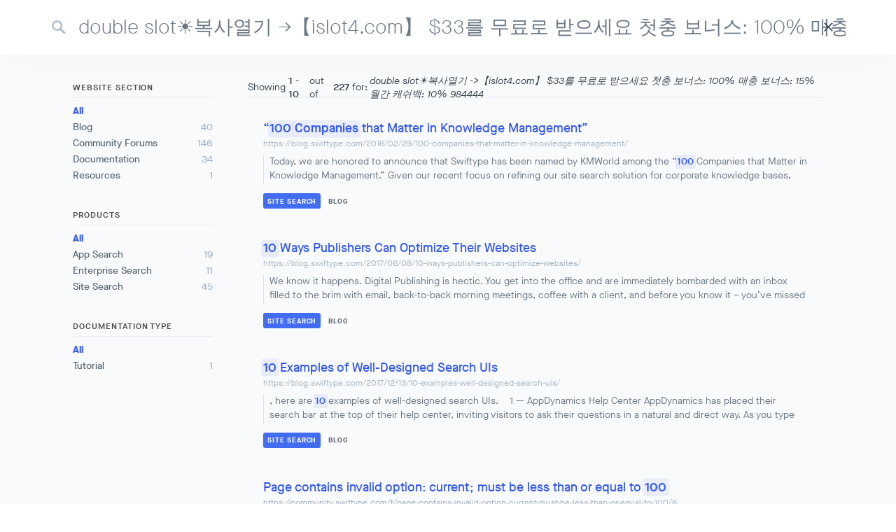

--- FILE ---
content_type: text/html; charset=utf-8
request_url: https://swiftype.com/site-search?q=double%20slot%E2%98%80%EF%B8%8F%EB%B3%B5%EC%82%AC%EC%97%B4%EA%B8%B0%20-%3E%E3%80%90islot4.com%E3%80%91%20%2433%EB%A5%BC%20%EB%AC%B4%EB%A3%8C%EB%A1%9C%20%EB%B0%9B%EC%9C%BC%EC%84%B8%EC%9A%94%20%EC%B2%AB%EC%B6%A9%20%EB%B3%B4%EB%84%88%EC%8A%A4%3A%20100%25%20%EB%A7%A4%EC%B6%A9%20%EB%B3%B4%EB%84%88%EC%8A%A4%3A%2015%25%20%EC%9B%94%EA%B0%84%20%EC%BA%90%EC%89%AC%EB%B0%B1%3A%2010%25%20%20984444
body_size: 108621
content:
<!DOCTYPE html><html lang="en" class="no-js"><head><!--[if lt IE 9]><script src="//ma.swiftypecdn.com/javascripts/ie8/modernizr.js"></script><meta http-equiv="X-UA-Compatible" content="IE=edge"><![endif]--><meta content="text/html; charset=UTF-8" http-equiv="Content-Type"><meta charset="utf-8"><meta content="Power your website or business with fast, relevant, customizable search that takes minutes to set up, not months. Start your free trial today." name="description"><meta content="width=device-width, initial-scale=1, user-scalable=no" name="viewport"><link rel="canonical" href="https://swiftype.com/site-search"><title>Swiftype: Powerful hosted search solutions for websites</title><link rel="shortcut icon" href="/favicon.ico" type="image/x-icon"><link rel="icon" href="/favicon_32.png" sizes="32x32">
      <meta property="st:title" content="Swiftype: the easiest way to add great search to your website" />
    
          <meta property="og:url" content="https://swiftype.com/site-search?q=double%20slot%E2%98%80%EF%B8%8F%EB%B3%B5%EC%82%AC%EC%97%B4%EA%B8%B0%20-%3E%E3%80%90islot4.com%E3%80%91%20%2433%EB%A5%BC%20%EB%AC%B4%EB%A3%8C%EB%A1%9C%20%EB%B0%9B%EC%9C%BC%EC%84%B8%EC%9A%94%20%EC%B2%AB%EC%B6%A9%20%EB%B3%B4%EB%84%88%EC%8A%A4%3A%20100%25%20%EB%A7%A4%EC%B6%A9%20%EB%B3%B4%EB%84%88%EC%8A%A4%3A%2015%25%20%EC%9B%94%EA%B0%84%20%EC%BA%90%EC%89%AC%EB%B0%B1%3A%2010%25%20%20984444"/>
          <meta property="og:site_name" content="Swiftype"/>
          <meta property="og:title" content="Swiftype: Powerful hosted search solutions for websites"/>
          <meta property="og:image" content="//ma.swiftypecdn.com/assets/new_marketing/brand_assets/logo/og-banner-159013e3ce54b88c6e9a2bb985857f7fc0ce09f43b90f5d00e988d01c7610f9b.jpg"/>
          <meta property="og:image:width" content="1200"/>
          <meta property="og:image:height" content="630"/>
          <meta property="og:description" content="Power your website or business with fast, relevant, customizable search that takes minutes to set up, not months. Start your free trial today.">
        <link rel="stylesheet" media="screen" href="//ma.swiftypecdn.com/assets/flamingo-cafdc7cba1d80807687699be2c14b4fb15a52b8911988c218bdfd58987ffdce1.css" />
      <!--[if lt IE 9]>
        <link rel="stylesheet" type="text/css" href="//ma.swiftypecdn.com/assets/new_marketing-ie8_base-4c30c1e1fdd78e87e4d9bc310d963a2f1288f182735cb3faac2ce238cda63207.css">
        <link rel="stylesheet" type="text/css" href="//ma.swiftypecdn.com/assets/new_marketing_ie8-3c6da182d25e6f80756007073d1548dea786b8ad3db57a10980b3f327e0ffc97.css">
        <link rel="stylesheet" type="text/css" href="//ma.swiftypecdn.com/assets/new_marketing_ie9-071e1081119f91fb73e0ad4c8a67ba5632df59151b33025f07d6ed5f2ca3918e.css">
      <![endif]-->
      <!--[if IE 9]>
        <link rel="stylesheet" type="text/css" href="//ma.swiftypecdn.com/assets/new_marketing_ie9-071e1081119f91fb73e0ad4c8a67ba5632df59151b33025f07d6ed5f2ca3918e.css">
      <![endif]-->
    <script type="text/javascript">
  window.dataLayer = window.dataLayer || [];
  function gaEvent(eventCategory, eventAction, eventLabel, eventValue) {
    dataLayer.push({
      'event': 'gaEvent',
      'eventCategory': eventCategory,
      'eventAction': eventAction,
      'eventLabel': eventLabel,
      'eventValue': eventValue,
      'nonInteraction': true
    });
  }
</script>

<!-- Google Tag Manager -->
<script>(function(w,d,s,l,i){w[l]=w[l]||[];w[l].push({'gtm.start':
new Date().getTime(),event:'gtm.js'});var f=d.getElementsByTagName(s)[0],
j=d.createElement(s),dl=l!='dataLayer'?'&l='+l:'';j.async=true;j.src=
'//www.googletagmanager.com/gtm.js?id='+i+dl;f.parentNode.insertBefore(j,f);
})(window,document,'script','dataLayer','GTM-KFT36Q');</script>

<script>(function(w,d,s,l,i){w[l]=w[l]||[];w[l].push({'gtm.start':
new Date().getTime(),event:'gtm.js'});var f=d.getElementsByTagName(s)[0],
j=d.createElement(s),dl=l!='dataLayer'?'&l='+l:'';j.async=true;j.src=
'//www.googletagmanager.com/gtm.js?id='+i+dl;f.parentNode.insertBefore(j,f);
})(window,document,'script','dataLayer','GTM-PS9VVT3');</script>

<script>(function(w,d,s,l,i){w[l]=w[l]||[];w[l].push({'gtm.start':
new Date().getTime(),event:'gtm.js'});var f=d.getElementsByTagName(s)[0],
j=d.createElement(s),dl=l!='dataLayer'?'&l='+l:'';j.async=true;j.src=
'//www.googletagmanager.com/gtm.js?id='+i+dl;f.parentNode.insertBefore(j,f);
})(window,document,'script','dataLayer','GTM-NNZ8DS');</script>

<script>(function(w,d,s,l,i){w[l]=w[l]||[];w[l].push({'gtm.start':
new Date().getTime(),event:'gtm.js'});var f=d.getElementsByTagName(s)[0],
j=d.createElement(s),dl=l!='dataLayer'?'&l='+l:'';j.async=true;j.src=
'//www.googletagmanager.com/gtm.js?id='+i+dl;f.parentNode.insertBefore(j,f);
})(window,document,'script','dataLayer','GTM-KXRHRS');</script>
<!-- End Google Tag Manager -->
</head><body class="view-site_search view--ss view--inverted "><div class="global-container">
      <svg style="position: absolute; width: 0; height: 0; overflow: hidden;" version="1.1" xmlns="http://www.w3.org/2000/svg" xmlns:xlink="http://www.w3.org/1999/xlink">
        <defs>
          <symbol id="icon-site-search" viewBox="0 0 32 32">
            <title>site-search</title>
            <path d="M10.985 11.825l-3.089-1.834c-0.122-0.073-0.197-0.205-0.197-0.347s0.076-0.274 0.198-0.346l7.833-4.62c0.126-0.074 0.282-0.074 0.408-0.001l7.903 4.62c0.123 0.072 0.199 0.204 0.2 0.347s-0.075 0.275-0.199 0.348l-3.115 1.833 3.114 1.82c0.123 0.072 0.199 0.204 0.2 0.347s-0.075 0.275-0.199 0.348l-0.572 0.337 6.55 3.75c0.125 0.072 0.202 0.205 0.202 0.349s-0.077 0.278-0.202 0.35l-13.881 7.999c-0.125 0.072-0.279 0.072-0.404-0.001l-13.758-7.999c-0.124-0.072-0.201-0.205-0.2-0.349s0.077-0.276 0.201-0.348l6.489-3.749-0.572-0.34c-0.122-0.073-0.197-0.205-0.197-0.347s0.076-0.274 0.198-0.346l3.088-1.821zM11.775 12.294l-2.883 1.7 7.043 4.181 7.106-4.181-2.91-1.701-3.992 2.349c-0.127 0.074-0.284 0.074-0.41-0.001l-3.954-2.347zM9.263 15.15c-0.001 0-0.001 0.001-0.002 0.001l-6.277 3.626 12.955 7.533 13.072-7.533-6.332-3.625c-0.003-0.002-0.006-0.003-0.008-0.005l-1.743 1.025 3.114 1.82c0.123 0.072 0.199 0.204 0.2 0.347s-0.075 0.275-0.199 0.348l-7.903 4.65c-0.127 0.074-0.284 0.074-0.41-0.001l-7.833-4.65c-0.122-0.073-0.197-0.205-0.197-0.347s0.076-0.274 0.198-0.346l3.088-1.821-1.722-1.022zM11.775 16.642l-2.882 1.7 7.043 4.181 7.106-4.181-2.91-1.701-3.993 2.349c-0.127 0.074-0.284 0.074-0.41-0.001l-3.954-2.347zM15.936 5.492l-7.043 4.154 7.043 4.181 7.106-4.181-7.106-4.154z"></path>
          </symbol>
          <symbol id="icon-enterprise-search" viewBox="0 0 32 32">
            <title>enterprise-search</title>
            <path d="M4.752 13.995l-2.732-1.575c-0.15-0.087-0.243-0.247-0.243-0.421s0.093-0.334 0.244-0.42l13.678-7.835c0.149-0.085 0.331-0.086 0.48-0.001l13.801 7.835c0.151 0.086 0.245 0.247 0.245 0.421s-0.093 0.335-0.244 0.422l-2.755 1.574 2.754 1.563c0.151 0.086 0.245 0.247 0.245 0.421s-0.093 0.335-0.244 0.422l-2.755 1.574 2.754 1.563c0.151 0.086 0.245 0.247 0.245 0.421s-0.093 0.335-0.244 0.422l-13.801 7.886c-0.15 0.085-0.333 0.085-0.483-0.001l-13.678-7.886c-0.15-0.087-0.243-0.247-0.243-0.421s0.093-0.334 0.244-0.42l2.731-1.564-2.732-1.575c-0.15-0.087-0.243-0.247-0.243-0.421s0.093-0.334 0.244-0.42l2.731-1.564zM5.725 14.555l-2.489 1.426 12.706 7.325 12.82-7.325-2.514-1.427-10.067 5.752c-0.15 0.085-0.333 0.085-0.483-0.001l-9.974-5.75zM5.725 18.535l-2.489 1.426 12.706 7.325 12.82-7.325-2.514-1.427-10.067 5.752c-0.15 0.085-0.333 0.085-0.483-0.001l-9.974-5.75zM15.941 4.723l-12.706 7.278 12.706 7.325 12.82-7.325-12.82-7.278z"></path>
          </symbol>
          <symbol id="icon-support" viewBox="0 0 32 32">
            <title>support</title>
            <path d="M1.778 14.79c0-8.050 6.334-14.629 14.198-14.629s14.198 6.578 14.198 14.629c0 0.218-0.082 0.42-0.217 0.571 0.218 0.768 0.277 1.598 0.155 2.442-0.242 1.77-1.25 3.249-2.65 4.129l-0.012 0.032-0.032 0.084-0.12 0.311c-0.103 0.264-0.258 0.647-0.452 1.101-0.385 0.901-0.948 2.128-1.618 3.343-0.669 1.213-1.491 2.487-2.359 3.434-0.858 0.933-1.951 1.763-3.207 1.763h-4.971c-0.479 0-0.865-0.385-0.865-0.861s0.385-0.861 0.861-0.861h4.976c0.5 0 1.158-0.356 1.94-1.207 0.772-0.834 1.478-1.936 2.118-3.099 0.64-1.16 1.166-2.309 1.543-3.19 0.006-0.014 0.012-0.029 0.018-0.042-0.492 0.076-1.002 0.087-1.521 0.029l-0.24 0.499c-1.511 3-3.978 5.622-7.606 5.622s-6.089-2.624-7.592-5.623c-0.080-0.161-0.158-0.323-0.233-0.487-3.073 0.296-5.859-1.889-6.251-4.982-0.121-0.84-0.054-1.664 0.162-2.43-0.139-0.153-0.224-0.355-0.224-0.578zM15.946 5.795c-4.189 0-7.659 3.24-8.059 7.39l0.919 6.696c0.284 0.894 0.635 1.778 1.056 2.615 1.388 2.771 3.393 4.674 6.053 4.674s4.673-1.902 6.069-4.676c0.519-1.025 0.932-2.121 1.246-3.22l0.775-5.644c-0.185-4.363-3.726-7.835-8.060-7.835zM15.976 1.882c-6.166 0-11.324 4.645-12.308 10.777 0.771-0.703 1.742-1.203 2.837-1.402 1.176-4.139 4.957-7.183 9.44-7.183 4.479 0 8.233 3.037 9.407 7.166 1.135 0.187 2.138 0.694 2.931 1.418-0.984-6.131-6.142-10.777-12.308-10.777zM24.939 19.476l-0.219 1.598c1.861-0.141 3.423-1.568 3.689-3.516 0.287-1.965-0.844-3.781-2.598-4.425l-0.080 0.587 0.003 0.269c-0.002 1.553-0.261 3.516-0.795 5.487zM6.142 13.133c-1.755 0.644-2.885 2.461-2.598 4.425l0.003 0.018c0.241 1.926 1.815 3.356 3.687 3.497l-0.127-0.926c-0.659-2.192-0.976-4.43-0.979-6.16 0-0.255 0.010-0.508 0.029-0.758l-0.013-0.098z"></path>
          </symbol>
          <symbol id="icon-documentation" viewBox="0 0 32 32">
            <title>documentation</title>
            <path d="M26.667 1.778c0.491 0 0.889 0.386 0.889 0.862v26.721c0 0.476-0.398 0.862-0.889 0.862h-21.333c-0.491 0-0.889-0.386-0.889-0.862v-16.524c0-0.231 0.096-0.451 0.265-0.613l10.667-10.199c0.166-0.158 0.391-0.247 0.624-0.247h10.667zM15.111 4.7l-7.421 7.094h7.421v-7.094zM6.222 13.519v14.98h19.556v-24.997h-8.889v9.155c0 0.476-0.398 0.862-0.889 0.862h-9.777zM9.338 18.99c0-0.477 0.398-0.862 0.889-0.862h11.401c0.491 0 0.889 0.385 0.889 0.862s-0.398 0.862-0.889 0.862h-11.401c-0.491 0-0.889-0.386-0.889-0.862zM10.227 23.308c-0.491 0-0.889 0.386-0.889 0.862s0.398 0.862 0.889 0.862h11.401c0.491 0 0.889-0.386 0.889-0.862s-0.398-0.862-0.889-0.862h-11.401z"></path>
          </symbol>
          <symbol id="icon-small-search" viewBox="0 0 1024 1024">
            <title>search</title>
            <path  class="path1" d="M848.471 928l-263.059-263.059c-48.941 36.706-110.118 55.059-177.412 55.059-171.294 0-312-140.706-312-312s140.706-312 312-312c171.294 0 312 140.706 312 312 0 67.294-24.471 128.471-55.059 177.412l263.059 263.059-79.529 79.529zM189.623 408.078c0 121.364 97.091 218.455 218.455 218.455s218.455-97.091 218.455-218.455c0-121.364-103.159-218.455-218.455-218.455-121.364 0-218.455 97.091-218.455 218.455z"></path>
          </symbol>
          <symbol id="icon-access-management" viewBox="0 0 37 32">
            <title>access-management</title>
            <path d="M34.947 8.133c0.533 0.64 0.533 1.547 0 2.24l-2.080 2.453c-0.16 0.107-0.32 0.213-0.533 0.213h-11.573c0 0.213-0.053 0.427-0.107 0.64v0l-0.64 2.347 1.707 1.707c0.16 0.16 0.213 0.32 0.213 0.48v1.333l1.387 0.053c0.16 0 0.32 0.107 0.427 0.213v0l1.6 1.6c0.16 0.16 0.213 0.32 0.213 0.48s-0.107 0.373-0.213 0.48l-0.48 0.48 0.48 0.48h1.653c0.16 0 0.373 0.107 0.48 0.213l1.493 1.493c0.16 0.107 0.213 0.32 0.213 0.533l-0.267 2.027-0.587-0.053 0.64 0.053c-0.107 0.853-0.8 1.493-1.6 1.547l-3.2 0.267c-0.213 0-0.373-0.053-0.533-0.213l-8.213-8.213-2.773 0.747-0.533-0.48 0.32-0.373 0.213 0.853c-1.173 0.32-2.4 0-3.253-0.853v0l-3.2-3.2c-0.853-0.853-1.173-2.080-0.853-3.253l0.533 0.16 0.107 0.053-0.64-0.16 0.16-0.533c-2.027-0.427-3.52-2.187-3.52-4.32 0-2.4 1.92-4.373 4.373-4.373 0.64 0 1.28 0.107 1.813 0.373l0.8-1.387c0.587-1.013 1.707-1.653 2.88-1.653h4.533c1.173 0 2.293 0.64 2.88 1.653l-0.533 0.267 0.533-0.32 1.227 2.133h2.453c0.213 0 0.373 0.107 0.48 0.213v0l0.96 0.907 1.013-0.96c0.107-0.107 0.267-0.16 0.427-0.16h2.24c0.32 0 0.64 0.267 0.64 0.64v0.693h0.693l1.173-1.173c0.107-0.16 0.32-0.213 0.48-0.213h2.080c0.213 0 0.427 0.107 0.533 0.267l1.28 1.6-0.373 0.267-0.107 0.107 0.48-0.373zM3.32 9.52c0 1.493 1.12 2.773 2.507 2.933l0.533-1.867c-0.213-0.853-0.107-1.76 0.32-2.507l0.853-1.44c-0.32-0.16-0.693-0.213-1.12-0.213-1.707 0-3.093 1.387-3.093 3.093zM23.96 21.84l-1.013-0.907-1.76-0.107c-0.373 0-0.64-0.267-0.64-0.64v-1.653l-1.813-1.813c-0.107-0.107-0.16-0.213-0.16-0.373-0.587 0.533-1.387 0.853-2.187 0.853h-4.533c-1.173 0-2.293-0.64-2.88-1.653l-1.707-2.987-0.587 2.24c-0.16 0.693 0 1.387 0.533 1.92l3.2 3.2c0.48 0.533 1.227 0.747 1.92 0.533l3.093-0.853 0.16 0.64 0.48-0.48 8.267 8.267 2.88-0.267c0.213-0.053 0.373-0.16 0.373-0.373l0.213-1.707-1.067-1.067h-1.653c-0.16 0-0.373-0.107-0.48-0.213v0l-1.12-1.12c-0.16-0.16-0.213-0.32-0.213-0.48s0.107-0.373 0.213-0.48v0l0.48-0.48zM33.88 9.467v0c0.16-0.16 0.16-0.373-0.16-0.587l-1.067-1.387h-1.493l-1.173 1.173c-0.107 0.16-0.32 0.213-0.48 0.213h-1.6c-0.32 0-0.64-0.267-0.64-0.64v-0.693h-1.28l-1.333 1.173-0.427-0.48-0.48 0.48-1.173-1.173h-2.56c-0.267 0-0.48-0.107-0.587-0.32l-1.387-2.453c-0.373-0.64-1.067-1.013-1.76-1.013h-4.533c-0.747 0-1.387 0.373-1.76 1.013l-0.853 1.44c0.907 0.853 1.493 2.027 1.493 3.307 0 0.32-0.32 0.64-0.64 0.64s-0.64-0.267-0.64-0.64c0-0.8-0.267-1.547-0.8-2.080l-0.8 1.387c-0.373 0.587-0.373 1.333 0 1.973v0l2.293 4c0.373 0.64 1.067 1.013 1.76 1.013h4.533c0.747 0 1.387-0.373 1.76-1.013v0l1.6-2.773c0.107-0.213 0.373-0.32 0.587-0.32h11.733l1.867-2.24zM24.653 8.72c-0.267 0.267-0.64 0.267-0.907 0l0.48-0.48 0.427 0.48zM14.947 6.213c0.373 0 0.64 0.267 0.64 0.64v5.867c0 0.32-0.32 0.64-0.64 0.64s-0.64-0.267-0.64-0.64v-5.867c0-0.32 0.267-0.64 0.64-0.64zM15.427 19.62c0.213-0.053 0.48 0 0.64 0.16l-0.48 0.48-0.16-0.64z"></path>
          </symbol>
          <symbol id="icon-cloud-security" viewBox="0 0 32 32">
            <title>cloud-security</title>
            <path d="M28.933 16.293c0-3.040-2.24-5.547-5.12-6.080-1.387-2.827-4.32-4.747-7.68-4.747-4.267 0-7.787 3.147-8.427 7.2-2.56 0.16-4.64 2.293-4.64 4.907 0 2.72 2.187 4.907 4.907 4.907h6.027c0.053 0 0.053 0 0.107 0 0.853 1.76 2.453 2.987 4.96 4 0.16 0.053 0.32 0.053 0.48 0 2.667-1.067 4.267-2.4 5.12-4.32 2.507-0.853 4.267-3.147 4.267-5.867zM23.6 21.307c-0.587 1.547-1.76 2.773-4.213 3.787-2.453-1.013-3.68-2.187-4.267-3.787-0.533-1.493-0.533-3.413-0.267-6.027 1.067 0.48 2.080 0.533 2.933 0.373 0.533-0.107 1.013-0.267 1.333-0.373 0.053-0.053 0.16-0.053 0.213-0.107 0.053 0.053 0.16 0.053 0.213 0.107 0.32 0.107 0.8 0.267 1.333 0.373 0.853 0.16 1.867 0.107 2.933-0.373 0.32 2.613 0.32 4.533-0.213 6.027zM25.2 20.453c0.32-1.76 0.16-3.893-0.16-6.4-0.053-0.267-0.213-0.427-0.427-0.533s-0.48-0.053-0.693 0.107c-0.907 0.8-1.973 0.853-2.827 0.693-0.427-0.053-0.8-0.213-1.067-0.32-0.107-0.053-0.213-0.107-0.32-0.16-0.053 0-0.053-0.053-0.053-0.053-0.213-0.107-0.48-0.107-0.64 0 0 0-0.053 0-0.053 0.053-0.053 0.053-0.16 0.107-0.32 0.16-0.267 0.107-0.64 0.213-1.067 0.32-0.853 0.16-1.867 0.053-2.827-0.693-0.213-0.16-0.427-0.213-0.693-0.107-0.213 0.107-0.373 0.32-0.427 0.533-0.373 2.827-0.48 5.12 0 7.040h-5.6c-1.973 0-3.573-1.6-3.573-3.573s1.6-3.573 3.573-3.573c0.107 0 0.16 0 0.267 0 0.373 0 0.693-0.267 0.693-0.587v0c0.32-3.68 3.413-6.613 7.2-6.613 2.933 0 5.493 1.76 6.613 4.267v0c0.107 0.213 0.32 0.373 0.533 0.373 2.453 0.267 4.32 2.347 4.32 4.8 0 1.867-1.013 3.413-2.453 4.267zM19.387 16.667c0.373 0 0.64 0.267 0.64 0.64v5.813c0 0.32-0.32 0.64-0.64 0.64s-0.64-0.267-0.64-0.64v-5.813c0-0.32 0.267-0.64 0.64-0.64z"></path>
          </symbol>
          <symbol id="icon-code-free-rollout" viewBox="0 0 32 32">
            <title>code-free-rollout</title>
            <path d="M24.56 13.805c0 0 0 0 0 0 0-0.107 0-0.16-0.053-0.213 0 0 0 0 0-0.053-0.053-0.107-0.16-0.213-0.267-0.32l-5.227-2.987c-0.32-0.16-0.747-0.053-0.907 0.267s-0.053 0.747 0.267 0.907l4.213 2.4-6.613 3.733-6.613-3.733 4.213-2.4c0.32-0.16 0.427-0.587 0.267-0.907s-0.587-0.427-0.907-0.267l-5.227 2.987c-0.107 0.053-0.213 0.16-0.267 0.32 0 0 0 0 0 0.053-0.053 0.053-0.053 0.16-0.053 0.213 0 0 0 0 0 0s0 0 0 0v8.533c0 0.213 0.107 0.48 0.32 0.587l7.947 4.533c0 0 0 0 0.053 0s0.053 0.053 0.107 0.053c0 0 0.053 0 0.053 0 0.053 0 0.107 0 0.107 0 0.053 0 0.107 0 0.16-0.053 0 0 0 0 0.053 0s0.107-0.053 0.16-0.053c0 0 0 0 0 0l7.947-4.533c0.213-0.107 0.32-0.32 0.32-0.587l-0.053-8.48c0 0 0 0 0 0zM23.227 21.965l-6.613 3.787v-6.987l6.613-3.787v6.987zM15.28 25.699l-6.613-3.787v-6.987l6.613 3.787v6.987zM13.2 8.579c-0.213 0.267-0.64 0.267-1.067 0-0.267-0.267-0.267-0.693 0-0.96l2.987-2.933c0.267-0.267 0.693-0.267 0.96 0v0l2.987 2.933c0.267 0.267 0.267 0.693 0 0.96s-0.693 0.267-0.96 0l-1.813-1.813v7.413c0 0.32-0.267 0.64-0.64 0.64-0.32 0-0.64-0.267-0.64-0.64v-7.413l-1.813 1.813z"></path>
          </symbol>
          <symbol id="icon-connector-framework" viewBox="0 0 32 32">
            <title>connector-framework</title>
            <path d="M30.907 22.32h-4.053v-3.253h4.053c0.373 0 0.64-0.32 0.64-0.64s-0.32-0.64-0.64-0.64h-4.053v-2.4c0-1.013-0.853-1.813-1.867-1.813 0 0-0.053 0-0.053 0s0 0-0.053 0 0 0 0 0c0 0 0 0 0 0s-0.053 0-0.053 0v0l-2.667 0.16v-8.907c0-0.373-0.32-0.64-0.64-0.64h-16.747c-0.373 0-0.64 0.32-0.64 0.64v3.093h-3.093c-0.373 0-0.64 0.32-0.64 0.64v17.28c0 0.373 0.32 0.64 0.64 0.64h16.8c0.053 0 0.107 0 0.213-0.053 1.013 0.693 2.24 1.067 3.467 1.173v0l3.413 0.213c0.053 0 0.107 0 0.107 0 1.013 0 1.867-0.8 1.867-1.813v-2.4h4.053c0.373 0 0.64-0.32 0.64-0.64s-0.32-0.64-0.693-0.64zM5.413 5.467h15.467v8.267c-0.853 0.107-1.653 0.427-2.4 0.8v-5.973c0-0.373-0.32-0.64-0.64-0.64h-12.373v-2.453h-0.053zM16.773 15.92c0 0 0 0 0 0s0 0 0 0v0c-1.227 1.28-1.92 2.987-1.92 4.8 0 1.653 0.587 3.253 1.653 4.48h-14.827v-15.947h15.467v6.24c0 0 0 0 0 0.053-0.107 0.107-0.213 0.213-0.373 0.373v0zM24.987 26.533c0 0 0 0 0 0s0.053 0 0 0c0.053 0 0 0 0 0zM24.987 26.533c0 0 0 0 0 0s0 0 0 0v0l-3.413-0.213c-1.493-0.107-2.827-0.693-3.84-1.76v0 0c-1.013-1.067-1.547-2.4-1.547-3.84s0.533-2.827 1.547-3.84v0 0c0.96-1.067 2.24-1.653 3.68-1.76 0.053 0 0.107 0.053 0.16 0.053 0.107 0 0.213 0 0.267-0.053l3.093-0.213c0 0 0 0 0 0s0 0 0 0c0.267 0 0.533 0.213 0.533 0.48v10.72c0.053 0.213-0.16 0.427-0.48 0.427z"></path>
          </symbol>
          <symbol id="icon-content-ingestion" viewBox="0 0 32 32">
            <title>content-ingestion</title>
            <path d="M26.933 11.6c0.373 0 0.64-0.32 0.64-0.64v-4.8c0-0.373-0.32-0.64-0.64-0.64h-4.8c-0.373 0-0.64 0.32-0.64 0.64v2.027h-10.933v-2.027c0-0.373-0.32-0.64-0.64-0.64h-4.8c-0.373 0-0.64 0.32-0.64 0.64v4.8c0 0.373 0.32 0.64 0.64 0.64h2.027v8.8h-2.080c-0.373 0-0.64 0.32-0.64 0.64v4.8c0 0.373 0.32 0.64 0.64 0.64h4.8c0.373 0 0.64-0.32 0.64-0.64v-2.027h10.933v2.027c0 0.373 0.32 0.64 0.64 0.64h4.8c0.373 0 0.64-0.32 0.64-0.64v-4.8c0-0.373-0.32-0.64-0.64-0.64h-2.027v-8.8h2.080zM22.773 6.8h3.467v3.467h-3.467v-3.467zM5.707 10.32v-3.467h3.467v3.467h-3.467zM9.227 25.253h-3.467v-3.467h3.467v3.467zM26.293 21.733v3.467h-3.467v-3.467h3.467zM23.627 20.453h-1.493c-0.373 0-0.64 0.32-0.64 0.64v1.493h-10.933v-1.493c0-0.373-0.32-0.64-0.64-0.64h-1.493v-8.8h1.493c0.373 0 0.64-0.32 0.64-0.64v-1.493h10.933v1.493c0 0.373 0.32 0.64 0.64 0.64h1.493v8.8zM20.533 13.733h-8.8c-0.373 0-0.64 0.32-0.64 0.64s0.32 0.64 0.64 0.64h8.8c0.373 0 0.64-0.32 0.64-0.64s-0.267-0.64-0.64-0.64zM18.4 17.467h-6.667c-0.373 0-0.64 0.32-0.64 0.64s0.32 0.64 0.64 0.64h6.667c0.373 0 0.64-0.32 0.64-0.64s-0.267-0.64-0.64-0.64z"></path>
          </symbol>
          <symbol id="icon-crawler" viewBox="0 0 32 32">
            <title>crawler</title>
            <path d="M23.163 16.053c0-3.957-3.216-7.176-7.171-7.176s-7.171 3.219-7.171 7.176c0 3.957 3.216 7.176 7.171 7.176s7.171-3.219 7.171-7.176zM15.992 21.91c-3.216 0-5.853-2.638-5.853-5.857s2.636-5.857 5.853-5.857c3.216 0 5.853 2.638 5.853 5.857s-2.636 5.857-5.853 5.857zM17.627 6.608c-0.369-0.053-0.58-0.369-0.527-0.739s0.369-0.58 0.738-0.528c4.482 0.791 8.015 4.327 8.805 8.812 0.053 0.317-0.211 0.686-0.527 0.739s-0.685-0.158-0.738-0.528c-0.685-3.957-3.796-7.071-7.751-7.757zM5.869 14.892c-0.369-0.053-0.58-0.422-0.527-0.739 0.791-4.485 4.324-8.020 8.805-8.812 0.316-0.053 0.685 0.158 0.738 0.528 0.053 0.317-0.158 0.686-0.527 0.739-3.955 0.686-7.065 3.799-7.751 7.757-0.053 0.369-0.369 0.58-0.738 0.528zM14.358 25.34c0.369 0.106 0.58 0.422 0.527 0.739-0.053 0.369-0.369 0.58-0.738 0.528-4.482-0.791-8.015-4.327-8.805-8.812-0.053-0.317 0.158-0.686 0.527-0.739 0.316-0.053 0.685 0.158 0.738 0.528 0.685 3.957 3.796 7.071 7.751 7.757zM26.116 17.108c0.369 0.053 0.633 0.369 0.527 0.739-0.791 4.485-4.324 8.020-8.805 8.812-0.316 0.053-0.685-0.158-0.738-0.528-0.053-0.317 0.158-0.686 0.527-0.739 3.955-0.686 7.065-3.799 7.751-7.757 0.053-0.369 0.369-0.58 0.738-0.528zM15.992 14.153c0.738 0 1.371 0.422 1.687 1.055 0.158 0.317 0.58 0.475 0.896 0.264 0.316-0.158 0.475-0.58 0.264-0.897-0.527-1.055-1.582-1.741-2.847-1.741-1.793 0-3.216 1.425-3.216 3.219s1.424 3.219 3.216 3.219c1.265 0 2.32-0.739 2.847-1.741 0.158-0.317 0.053-0.739-0.264-0.897s-0.738-0.053-0.896 0.264c-0.316 0.633-0.949 1.055-1.687 1.055-1.055 0-1.898-0.844-1.898-1.9s0.844-1.9 1.898-1.9z"></path>
          </symbol>
          <symbol id="icon-customizable-relevance" viewBox="0 0 32 32">
            <title>customizable-relevance</title>
            <path d="M23.76 20v0c-0.32-2.613-2.187-4.64-4.533-5.387l-0.373-5.12c1.067-0.64 1.813-1.707 1.973-2.987 0-0.213-0.053-0.373-0.16-0.533s-0.32-0.213-0.48-0.213h-8.373c-0.213 0-0.373 0.107-0.48 0.213-0.107 0.16-0.16 0.32-0.16 0.533 0.16 1.28 0.907 2.347 1.973 2.987l-0.373 5.12c-2.4 0.747-4.213 2.827-4.533 5.387v0c0 0.213 0.053 0.373 0.16 0.533s0.32 0.213 0.48 0.213h6.453v4.853c0 0.373 0.32 0.64 0.64 0.64s0.64-0.32 0.64-0.64v-4.853h6.453c0.213 0 0.373-0.107 0.48-0.213 0.16-0.16 0.213-0.32 0.213-0.533zM12.667 7.040h6.56c-0.427 1.013-1.44 1.707-2.613 1.707h-1.387c-1.12 0-2.080-0.693-2.56-1.707zM14.373 9.973c0.267 0.053 0.587 0.107 0.853 0.107h1.387c0.32 0 0.587-0.053 0.907-0.107l0.32 4.32c-0.213 0-0.48-0.053-0.693-0.053h-2.347c-0.267 0-0.48 0-0.747 0.053l0.32-4.32zM14.8 15.573h2.347c2.4 0 4.48 1.6 5.12 3.84h-12.64c0.693-2.24 2.72-3.84 5.173-3.84z"></path>
          </symbol>
          <symbol id="icon-developer-friendly" viewBox="0 0 32 32">
            <title>developer-friendly</title>
            <path d="M25.6 6.56h-19.2c-0.373 0-0.64 0.32-0.64 0.64v17.6c0 0.373 0.32 0.64 0.64 0.64h19.2c0.373 0 0.64-0.32 0.64-0.64v-17.6c0-0.373-0.267-0.64-0.64-0.64zM24.907 10.88h-17.867v-3.040h17.867v3.040zM7.040 12.213h17.867v11.893h-17.867v-11.893zM14.293 17.867v0l-3.36-2.667c-0.267-0.213-0.693-0.16-0.96 0.107-0.213 0.267-0.16 0.693 0.107 0.96l2.72 2.187-2.72 2.187c-0.267 0.213-0.32 0.64-0.107 0.96 0.213 0.267 0.64 0.32 0.96 0.107l3.36-2.667c0.16-0.107 0.267-0.32 0.267-0.533-0.053-0.32-0.107-0.533-0.267-0.64zM21.867 19.947h-4.32c-0.373 0-0.64 0.32-0.64 0.64s0.32 0.64 0.64 0.64h4.32c0.373 0 0.64-0.32 0.64-0.64s-0.32-0.64-0.64-0.64z"></path>
          </symbol>
          <symbol id="icon-developer-tool-suite" viewBox="0 0 32 32">
            <title>developer-tool-suite</title>
            <path d="M11.877 10.747l-0-0-0.32 0.587-2.080-1.12-1.547 2.773 1.867 1.227c0.213 0.16 0.32 0.427 0.267 0.693v0c-0.053 0.427-0.107 0.853-0.107 1.28 0 0.32 0 0.587 0.053 0.907v0c0 0.267-0.107 0.48-0.32 0.64l-1.813 1.173 1.547 2.773 1.76-0.96c0.213-0.107 0.533-0.107 0.747 0.107 0.587 0.533 1.227 0.96 1.973 1.227 0.267 0.107 0.427 0.32 0.427 0.587l0.107 2.027h3.093l0.107-2.027c0-0.267 0.16-0.48 0.427-0.587v0c0.747-0.32 1.387-0.693 1.973-1.227 0.213-0.213 0.48-0.213 0.747-0.107l1.76 0.96 1.76-2.773-1.813-1.173c-0.267-0.107-0.373-0.373-0.32-0.64v0c0.053-0.32 0.053-0.587 0.053-0.907 0-0.48 0-0.853-0.107-1.28v0c-0.053-0.267 0.053-0.533 0.267-0.693l1.867-1.227-1.547-2.773-2.080 1.12c-0.267 0.16-0.533 0.107-0.747-0.053v0c-0.533-0.427-1.067-0.747-1.707-0.96-0.267-0.107-0.427-0.32-0.427-0.587v0l-0.107-2.453h-3.093l-0.107 2.453c0 0.267-0.16 0.48-0.427 0.587-0.64 0.213-1.173 0.533-1.706 0.96l0 0c-0.213 0.16-0.48 0.213-0.747 0.053l0.32-0.586zM25.371 18.16c0.267 0.16 0.373 0.587 0.32 0.907l-2.187 3.84c-0.213 0.32-0.587 0.427-0.907 0.267l-1.973-1.013c-0.533 0.427-1.067 0.747-1.653 1.013l-0.107 2.24c0 0.373-0.267 0.64-0.64 0.64h-4.373c-0.32 0-0.64-0.267-0.64-0.64l-0.107-2.24c-0.587-0.267-1.173-0.64-1.653-1.013l-1.973 1.013c-0.32 0.16-0.747 0.053-0.907-0.267l-2.187-3.84c-0.16-0.32-0.107-0.693 0.213-0.907v0l1.973-1.28c-0.053-0.267-0.053-0.48-0.053-0.693 0-0.373 0.053-0.693 0.107-1.067l-2.027-1.333c-0.267-0.213-0.373-0.587-0.213-0.907l2.187-3.84c0.213-0.32 0.587-0.427 0.907-0.267l2.293 1.227c0.373-0.32 0.853-0.533 1.28-0.747l0.107-2.667c0-0.373 0.267-0.64 0.64-0.64h4.373c0.32 0 0.64 0.267 0.64 0.64l0.107 2.667c0.427 0.213 0.853 0.48 1.28 0.747l2.293-1.227c0.32-0.16 0.747-0.053 0.907 0.267v0l2.187 3.84c0.16 0.32 0.107 0.693-0.213 0.907v0l-2.027 1.333c0.053 0.373 0.107 0.693 0.107 1.067 0 0.267-0.053 0.48-0.053 0.693l1.973 1.28zM15.93 11.707c2.293 0 4.16 1.92 4.16 4.213s-1.867 4.213-4.16 4.213c-2.293 0-4.16-1.867-4.16-4.213 0-2.293 1.867-4.213 4.16-4.213zM15.93 18.853c1.547 0 2.827-1.28 2.827-2.88s-1.28-2.88-2.827-2.88c-1.547 0-2.827 1.28-2.827 2.88s1.28 2.88 2.827 2.88z"></path>
          </symbol>
          <symbol id="icon-easy-rollout" viewBox="0 0 32 32">
            <title>easy-rollout</title>
            <path d="M22.8 22c-0.16 0-0.373 0-0.533 0.053l-3.947-7.733c0.32-0.16 0.587-0.32 0.853-0.533l2.453 2.88c0 0.107-0.053 0.213-0.053 0.32 0 0.96 0.8 1.76 1.76 1.76s1.76-0.8 1.76-1.76c0-0.96-0.8-1.76-1.76-1.76-0.373 0-0.693 0.107-0.96 0.267l-2.293-2.72c0.587-0.8 0.907-1.76 0.907-2.827 0-2.667-2.187-4.8-4.853-4.8s-4.853 2.133-4.853 4.8c0 1.013 0.32 1.92 0.853 2.72l-2.453 2.88c-0.267-0.213-0.64-0.32-1.013-0.32-0.96 0-1.76 0.8-1.76 1.76s0.8 1.76 1.76 1.76c0.96 0 1.76-0.8 1.76-1.76 0-0.053 0-0.107 0-0.16l2.667-3.093c0.213 0.16 0.427 0.32 0.693 0.48l-4.053 7.893c-0.213-0.053-0.373-0.107-0.587-0.107-1.333 0-2.4 1.067-2.4 2.4s1.067 2.4 2.4 2.4c1.333 0 2.4-1.067 2.4-2.4 0-0.64-0.267-1.173-0.64-1.6l4.16-8.053c0.16 0.053 0.32 0.053 0.48 0.107v4.64c-0.64 0.267-1.067 0.907-1.067 1.6 0 0.96 0.8 1.76 1.76 1.76s1.76-0.8 1.76-1.76c0-0.747-0.427-1.333-1.067-1.6v-4.64c0.053 0 0.107 0 0.16-0.053l4.053 7.947c-0.427 0.427-0.693 1.013-0.693 1.707 0 1.333 1.067 2.4 2.4 2.4s2.4-1.067 2.4-2.4c-0.053-1.333-1.12-2.453-2.453-2.453zM9.147 25.467c-0.587 0-1.067-0.48-1.067-1.067s0.48-1.067 1.067-1.067c0.587 0 1.067 0.48 1.067 1.067s-0.48 1.067-1.067 1.067zM23.333 16.667c0.213 0 0.427 0.16 0.427 0.427 0 0.213-0.16 0.427-0.427 0.427-0.213 0-0.427-0.16-0.427-0.427 0.053-0.267 0.213-0.427 0.427-0.427zM8.72 17.467c-0.213 0-0.427-0.16-0.427-0.427 0-0.213 0.16-0.427 0.427-0.427 0.213 0 0.427 0.16 0.427 0.427 0 0.213-0.213 0.427-0.427 0.427zM12.667 10.053c0-1.92 1.547-3.467 3.52-3.467 1.92 0 3.52 1.547 3.52 3.467s-1.547 3.467-3.52 3.467c-1.92 0-3.52-1.547-3.52-3.467zM16.187 21.467c-0.213 0-0.427-0.16-0.427-0.427 0-0.213 0.16-0.427 0.427-0.427 0.213 0 0.427 0.16 0.427 0.427 0 0.213-0.213 0.427-0.427 0.427zM22.8 25.467c-0.587 0-1.067-0.48-1.067-1.067s0.48-1.067 1.067-1.067c0.587 0 1.067 0.48 1.067 1.067s-0.48 1.067-1.067 1.067z"></path>
          </symbol>
          <symbol id="icon-flexible-integration" viewBox="0 0 32 32">
            <title>flexible-integration</title>
            <path d="M25.867 11.6c0.373 0 0.64-0.32 0.64-0.64v-4.8c0-0.373-0.32-0.64-0.64-0.64h-4.8c-0.373 0-0.64 0.32-0.64 0.64v2.027h-8.8v-2.027c0-0.373-0.32-0.64-0.64-0.64h-4.8c-0.373 0-0.64 0.32-0.64 0.64v4.8c0 0.373 0.32 0.64 0.64 0.64h2.027v8.8h-2.080c-0.373 0-0.64 0.32-0.64 0.64v4.8c0 0.373 0.32 0.64 0.64 0.64h4.8c0.373 0 0.64-0.32 0.64-0.64v-2.027h8.8v2.027c0 0.373 0.32 0.64 0.64 0.64h4.8c0.373 0 0.64-0.32 0.64-0.64v-4.8c0-0.373-0.32-0.64-0.64-0.64h-2.027v-8.8h2.080zM25.227 10.32h-3.467v-3.467h3.467v3.467zM6.773 6.8h3.467v3.467h-3.467v-3.467zM6.773 21.733h3.467v3.467h-3.467v-3.467zM25.227 25.253h-3.467v-3.467h3.467v3.467zM22.56 20.453h-1.493c-0.373 0-0.64 0.32-0.64 0.64v1.493h-8.8v-1.493c0-0.373-0.32-0.64-0.64-0.64h-1.493v-8.8h1.493c0.373 0 0.64-0.32 0.64-0.64v-1.493h8.8v1.493c0 0.373 0.32 0.64 0.64 0.64h1.493v8.8z"></path>
          </symbol>
          <symbol id="icon-insightful-analytics" viewBox="0 0 32 32">
            <title>insightful-analytics</title>
            <path d="M8.149 20.613c0.373 0 0.693 0.32 0.64 0.64v3.307c0 0.32-0.267 0.64-0.64 0.64-0.32 0-0.64-0.267-0.64-0.64v-3.307c0-0.32 0.267-0.64 0.64-0.64zM23.457 15.013c0.373 0 0.64 0.32 0.64 0.693v8.907c0 0.32-0.267 0.64-0.64 0.64-0.32 0-0.64-0.267-0.64-0.64v-8.96c0-0.32 0.267-0.64 0.64-0.64zM18.337 18.64c0.373 0 0.693 0.32 0.64 0.64v5.28c0 0.32-0.267 0.64-0.64 0.64-0.32 0-0.64-0.267-0.64-0.64v-5.28c0-0.32 0.267-0.64 0.64-0.64zM13.27 15.013c0.373 0 0.64 0.267 0.64 0.64v8.96c0 0.32-0.267 0.64-0.64 0.64-0.32 0-0.64-0.267-0.64-0.64v-8.96c0-0.32 0.267-0.64 0.64-0.64zM26.177 6.747c0.373 0 0.64 0.32 0.587 0.533v5.333c0 0.32-0.32 0.64-0.693 0.64-0.32 0-0.64-0.267-0.64-0.64v-3.68l-6.507 6.667c-0.213 0.267-0.64 0.267-0.907 0l-3.574-3.68c-0.373 0.267-0.853 0.427-1.387 0.427-0.48 0-0.907-0.16-1.28-0.373l-5.44 5.6c-0.213 0.267-0.64 0.267-0.907 0s-0.267-0.693 0-0.96l5.44-5.6c-0.213-0.32-0.32-0.747-0.32-1.173 0-1.44 1.12-2.56 2.56-2.56s2.56 1.173 2.56 2.56c0 0.427-0.107 0.8-0.267 1.12l3.147 3.253 6.027-6.187h-3.574c-0.32 0-0.64-0.32-0.64-0.64s0.267-0.64 0.64-0.64h5.174zM13.11 10.96c0.64 0 1.173-0.533 1.173-1.173s-0.533-1.173-1.173-1.173c-0.64 0-1.173 0.533-1.173 1.173s0.533 1.173 1.173 1.173z"></path>
          </symbol>
          <symbol id="icon-intuitive-search-tools" viewBox="0 0 32 32">
            <title>intuitive-search-tools</title>
            <path d="M17.641 23.642c0.267 0 0.533 0.213 0.533 0.533s-0.213 0.533-0.533 0.533h-3.307c-0.32 0-0.533-0.213-0.533-0.533s0.213-0.533 0.533-0.533h3.307zM17.055 25.615c0.32 0 0.533 0.267 0.533 0.533 0 0.32-0.213 0.533-0.533 0.533h-2.133c-0.32 0-0.533-0.213-0.533-0.533s0.213-0.533 0.533-0.533h2.133zM15.508 5.348c4.373-0.267 8.053 3.093 8.053 7.307 0 2.347-1.12 4.427-2.827 5.76-0.48 0.373-0.747 0.907-0.747 1.493 0 1.867-1.547 2.987-3.253 2.987h-1.44c-1.707 0-3.253-1.12-3.253-2.987 0-0.533-0.267-1.067-0.747-1.44l0.427-0.533-0.053 0.107-0.373 0.48c-1.867-1.44-3.040-3.733-2.88-6.24 0.213-3.733 3.307-6.72 7.093-6.933zM19.935 17.455c1.387-1.12 2.347-2.827 2.293-4.747 0-3.413-2.987-6.24-6.667-6.027-3.147 0.213-5.707 2.72-5.867 5.707-0.107 2.027 0.8 3.893 2.347 5.067 0.8 0.587 1.28 1.493 1.28 2.507 0 0.96 0.747 1.653 1.867 1.653l-1.653-7.733c-0.053-0.373 0.16-0.747 0.533-0.8s0.747 0.16 0.8 0.533l1.12 5.28 1.12-5.28c0.107-0.373 0.427-0.587 0.8-0.533 0.373 0.107 0.587 0.427 0.533 0.8l-1.653 7.733c1.12 0 1.867-0.693 1.867-1.6 0-1.067 0.48-1.973 1.28-2.56zM17.161 8.015c0.8 0.213 1.6 0.693 2.187 1.227 0.213 0.213 0.213 0.533 0 0.747s-0.533 0.213-0.747 0c-0.48-0.48-1.013-0.8-1.707-0.96-0.267-0.053-0.427-0.373-0.373-0.64s0.373-0.427 0.64-0.373zM14.495 8.068c0.267-0.053 0.587 0.107 0.693 0.32 0.053 0.32-0.107 0.587-0.373 0.693-1.547 0.48-2.667 1.92-2.667 3.627 0 0.32-0.213 0.533-0.533 0.533s-0.533-0.213-0.533-0.533c0-2.187 1.44-4.053 3.413-4.64z"></path>
          </symbol>
          <symbol id="icon-outstanding-relevance" viewBox="0 0 32 32">
            <title>outstanding-relevance</title>
            <path d="M27.173 10.16c0.213-0.213 0.267-0.48 0.16-0.747s-0.32-0.427-0.64-0.427h-2.667l0.373-0.373c0.267-0.267 0.267-0.693 0-0.96s-0.693-0.267-0.96 0l-0.373 0.373v-2.667c0-0.267-0.16-0.533-0.427-0.64s-0.533-0.053-0.747 0.16l-3.733 3.733c0 0 0 0 0 0.053-1.173-0.48-2.453-0.747-3.787-0.747-5.387 0-9.76 4.373-9.76 9.707 0 5.387 4.373 9.707 9.76 9.707s9.76-4.373 9.76-9.707c0-1.333-0.267-2.613-0.747-3.787 0 0 0 0 0.053 0l3.733-3.68zM22.693 12.773h-2.4l2.4-2.4h2.4l-2.4 2.4zM18.693 17.68c0 2.347-1.92 4.213-4.267 4.213s-4.267-1.92-4.267-4.213c0-2.347 1.92-4.213 4.267-4.213 0.907 0 1.76 0.32 2.507 0.8l-2.027 1.973c-0.16-0.053-0.32-0.107-0.48-0.107-0.853 0-1.547 0.693-1.547 1.547s0.693 1.547 1.547 1.547c0.853 0 1.547-0.693 1.547-1.547 0-0.16-0.053-0.373-0.107-0.533l1.973-1.973c0.533 0.693 0.853 1.547 0.853 2.507zM19.333 11.813v-2.4l2.4-2.4v2.4l-2.4 2.4zM14.427 26.053c-4.64 0-8.427-3.733-8.427-8.373s3.787-8.373 8.427-8.373c1.28 0 2.507 0.267 3.573 0.8v3.040l-0.16 0.16c-0.96-0.747-2.133-1.173-3.413-1.173-3.093 0-5.6 2.507-5.6 5.547s2.507 5.547 5.6 5.547c3.093 0 5.6-2.507 5.6-5.547 0-1.28-0.427-2.507-1.173-3.413l0.16-0.16h3.040c0.533 1.067 0.8 2.293 0.8 3.573 0 4.64-3.787 8.373-8.427 8.373z"></path>
          </symbol>
          <symbol id="icon-personalized-search" viewBox="0 0 32 32">
            <title>personalized-search</title>
            <path d="M25.6 8.96c0.373 0 0.64 0.267 0.64 0.64v18.133c0 0.32-0.267 0.64-0.64 0.64h-16.533c-0.32 0-0.64-0.32-0.64-0.64s0.267-0.64 0.64-0.64h15.893v-17.493c0-0.32 0.267-0.64 0.64-0.64zM23.573 24.533c0 0.373-0.267 0.64-0.64 0.64h-16.533c-0.32 0-0.64-0.267-0.64-0.64v-18.133c0-0.32 0.267-0.64 0.64-0.64h2.667v-1.493c0-0.32 0.32-0.64 0.64-0.64s0.64 0.267 0.64 0.64v1.493h3.467v-1.493c0-0.32 0.32-0.64 0.64-0.64s0.64 0.267 0.64 0.64v1.493h3.467v-1.493c0-0.32 0.32-0.64 0.64-0.64s0.64 0.267 0.64 0.64v1.493h3.093c0.32 0 0.64 0.267 0.64 0.64v18.133zM9.6 9.173c-0.373 0-0.64-0.267-0.8-0.64v-1.493h-1.867v16.8h15.2v-16.8h-2.4v1.493c0 0.32-0.32 0.64-0.64 0.64s-0.64-0.267-0.64-0.64v-1.493h-3.467v1.493c0 0.32-0.32 0.64-0.64 0.64s-0.64-0.267-0.64-0.64v-1.493h-3.467v1.493c0 0.32-0.267 0.64-0.64 0.64zM10.4 12.693c-0.373 0-0.64-0.32-0.64-0.64s0.267-0.64 0.64-0.64h8.8c0.32 0 0.64 0.32 0.64 0.64s-0.267 0.64-0.64 0.64h-8.8zM10.4 16.427c-0.373 0-0.64-0.32-0.64-0.64s0.267-0.64 0.64-0.64h6.667c0.32 0 0.64 0.32 0.64 0.64s-0.267 0.64-0.64 0.64h-6.667z"></path>
          </symbol>
          <symbol id="icon-relevance" viewBox="0 0 32 32">
            <title>relevance</title>
            <path d="M25.013 6.4c-1.44 0-2.613 1.173-2.613 2.56 0 0.48 0.107 0.853 0.32 1.227l-3.253 2.88c-0.693-0.48-1.493-0.747-2.4-0.747-0.693 0-1.333 0.16-1.867 0.48l-5.173-4.373c0.267-0.48 0.427-1.013 0.427-1.547 0-1.653-1.387-2.987-3.040-2.987s-3.040 1.333-3.040 2.987c0 1.653 1.387 2.987 3.040 2.987 0.587 0 1.173-0.16 1.653-0.48l5.013 4.267c-0.693 0.747-1.12 1.707-1.12 2.773 0 0.053 0 0.053 0 0.107l-1.92 0.32c-0.427-0.853-1.28-1.44-2.347-1.44-1.44 0-2.613 1.173-2.613 2.56 0 1.44 1.173 2.56 2.613 2.56 1.387 0 2.453-1.067 2.56-2.4l1.92-0.32c0.587 1.547 2.080 2.667 3.84 2.667 0.267 0 0.533-0.053 0.8-0.053l0.8 2.187c-0.853 0.533-1.387 1.44-1.387 2.507 0 1.653 1.387 2.987 3.040 2.987s3.040-1.333 3.040-2.987c0-1.653-1.387-2.987-3.040-2.987-0.16 0-0.267 0-0.373 0.053l-0.8-2.187c1.227-0.693 2.080-2.027 2.080-3.52 0-0.853-0.267-1.707-0.747-2.347l3.253-2.827c0.373 0.213 0.853 0.373 1.333 0.373 1.44 0 2.613-1.173 2.613-2.56-0.053-1.6-1.173-2.72-2.613-2.72zM8.693 19.093c-0.693 0-1.28-0.587-1.28-1.227s0.533-1.227 1.28-1.227c0.693 0 1.28 0.587 1.28 1.227s-0.533 1.227-1.28 1.227zM21.973 25.067c0 0.907-0.747 1.653-1.707 1.653s-1.707-0.747-1.707-1.653c0-0.907 0.747-1.653 1.707-1.653s1.707 0.747 1.707 1.653zM5.707 6.827c0-0.907 0.747-1.653 1.707-1.653s1.707 0.747 1.707 1.653c0 0.907-0.747 1.653-1.707 1.653s-1.707-0.747-1.707-1.653zM17.067 19.093c-1.547 0-2.773-1.227-2.773-2.72s1.227-2.72 2.773-2.72c1.547 0 2.773 1.227 2.773 2.72s-1.227 2.72-2.773 2.72zM25.013 10.187c-0.693 0-1.28-0.587-1.28-1.227s0.533-1.227 1.28-1.227c0.693 0 1.28 0.587 1.28 1.227s-0.587 1.227-1.28 1.227z"></path>
          </symbol>
          <symbol id="icon-rollout" viewBox="0 0 32 32">
            <title>rollout</title>
            <path d="M27.933 3.987c-0.16-0.16-0.373-0.213-0.533-0.213l0.107 0.64c-0.107-0.64-0.107-0.64-0.107-0.64s0 0 0 0 0 0 0 0 0 0 0 0 0 0 0 0-0.053 0-0.053 0-0.16 0-0.267 0.053-0.533 0.107-0.96 0.16c-0.8 0.16-1.92 0.427-3.2 0.853-2.507 0.8-5.707 2.24-8.267 4.587-0.747 0.693-1.387 1.387-1.92 2.027l-6.24 1.813c-0.16 0.053-0.32 0.16-0.427 0.32l-2.24 4.533c-0.107 0.213-0.107 0.427 0 0.64s0.32 0.32 0.533 0.32l5.12 0.267 0.107 0.107c0 0 0 0 0 0-0.64 0.267-1.547 0.853-2.453 1.813v0c-0.907 0.96-1.493 2.24-1.813 3.2-0.16 0.48-0.267 0.907-0.32 1.227-0.053 0.16-0.053 0.267-0.053 0.373 0 0.053 0 0.053 0 0.107 0 0 0 0 0 0.053 0 0 0 0 0 0s0 0 0 0 0 0 0 0 0 0 0 0 0 0 0.427 0.053l-0.427-0.053c-0.053 0.213 0.053 0.427 0.213 0.587s0.373 0.213 0.587 0.213l-0.053-0.427c0.053 0.427 0.053 0.427 0.053 0.427s0 0 0 0 0 0 0 0 0 0 0 0 0 0 0 0 0 0 0.053 0c0 0 0.053 0 0.107 0 0.107 0 0.213-0.053 0.373-0.053 0.32-0.053 0.747-0.16 1.227-0.32 0.96-0.32 2.187-0.907 3.2-1.813 0.96-0.907 1.547-1.813 1.813-2.453 0 0 0 0 0 0l0.16 0.16 0.267 5.067c0 0.213 0.16 0.427 0.32 0.533 0.213 0.107 0.427 0.107 0.64 0l4.533-2.24c0.16-0.107 0.267-0.213 0.32-0.427v0l1.813-6.24c0.64-0.533 1.333-1.173 2.027-1.92l-0.96-0.907c-0.64 0.693-1.333 1.333-1.92 1.813-0.053 0.053-0.16 0.107-0.213 0.16-1.387 1.12-2.667 1.867-3.733 2.347-0.8 0.373-1.387 0.533-1.867 0.64-0.16 0.053-0.267 0.053-0.32 0.107l-0.853-0.853c0 0 0 0 0 0v0 0 0l-1.227-1.227c0 0 0 0 0 0l-0.853-0.853c0-0.107 0.053-0.213 0.053-0.32 0.107-0.48 0.32-1.067 0.64-1.867 0.48-1.067 1.173-2.347 2.293-3.733 0.107-0.053 0.16-0.16 0.213-0.267 0.533-0.64 1.12-1.227 1.813-1.92 2.347-2.187 5.333-3.52 7.733-4.267 1.227-0.373 2.24-0.64 3.040-0.8 0.107 0 0.213-0.053 0.32-0.053 0 0.107-0.053 0.213-0.053 0.32-0.16 0.747-0.427 1.813-0.8 3.040-0.8 2.453-2.080 5.387-4.267 7.733l0.96 0.907c2.347-2.507 3.787-5.76 4.587-8.267 0.427-1.28 0.693-2.4 0.853-3.147 0.107-0.373 0.16-0.747 0.16-0.96 0-0.107 0.053-0.213 0.053-0.267s0-0.053 0-0.053 0 0 0 0 0 0 0 0 0 0 0 0 0 0 0 0 0 0-0.427-0.053l0.427 0.053c-0.107-0.32-0.16-0.48-0.32-0.64zM11.187 21.747c-0.267 0.587-0.693 1.28-1.493 2.027s-1.813 1.227-2.667 1.493c-0.16 0.053-0.373 0.107-0.48 0.16 0.053-0.16 0.107-0.32 0.16-0.48 0.267-0.853 0.747-1.867 1.493-2.667l-0.48-0.48 0.48 0.427c0.747-0.853 1.493-1.28 2.027-1.493 0.213-0.107 0.373-0.16 0.48-0.213l0.693 0.693c-0.107 0.16-0.16 0.32-0.213 0.533zM16.147 21.907c0.747-0.32 1.6-0.8 2.56-1.44l-1.227 4.267-3.36 1.653-0.213-3.733c0.053 0 0.16-0.053 0.213-0.053 0.48-0.107 1.173-0.32 2.027-0.693zM10.013 15.773c-0.373 0.853-0.587 1.6-0.747 2.080 0 0.107-0.053 0.16-0.053 0.213l-3.733-0.213 1.653-3.36 4.213-1.227c-0.533 0.907-1.013 1.76-1.333 2.507zM21.533 16.36v0zM22.067 9.907c1.227 1.227 1.227 3.307-0.053 4.533-1.227 1.28-3.307 1.28-4.533 0.053s-1.227-3.253 0.053-4.533c1.227-1.28 3.253-1.333 4.533-0.053zM18.387 13.533c0.747 0.747 1.92 0.747 2.667-0.053 0.8-0.747 0.747-1.973 0.053-2.667s-1.867-0.693-2.667 0.053c-0.8 0.747-0.8 1.92-0.053 2.667z"></path>
          </symbol>
          <symbol id="icon-search-customization" viewBox="0 0 32 32">
            <title>search-customization</title>
            <path d="M7.733 10.773c-0.373 0-0.64-0.267-0.587-0.693 0-0.32 0.267-0.64 0.64-0.64h3.2v-1.12c0-0.32 0.267-0.64 0.64-0.64 0.32 0 0.64 0.267 0.64 0.64v1.173h12c0.32 0 0.64 0.267 0.64 0.64 0 0.32-0.267 0.64-0.64 0.64h-12.053v1.173c0 0.32-0.267 0.64-0.64 0.64-0.32 0-0.64-0.267-0.64-0.64v-1.173h-3.2zM24.267 15.307c0.373 0 0.64 0.32 0.587 0.64 0 0.32-0.267 0.64-0.64 0.64h-2.987v1.227c0 0.32-0.267 0.64-0.64 0.64-0.32 0-0.64-0.267-0.64-0.64v-1.227h-12.213c-0.32 0-0.64-0.267-0.64-0.64 0-0.32 0.267-0.64 0.64-0.64h12.267v-1.067c0-0.32 0.267-0.64 0.64-0.64 0.32 0 0.64 0.267 0.64 0.64v1.067h2.987zM24.267 21.28c0.373 0 0.64 0.32 0.64 0.64s-0.267 0.64-0.64 0.64h-7.627v1.12c0 0.32-0.267 0.64-0.64 0.64-0.32 0-0.64-0.267-0.64-0.64v-1.12h-7.627c-0.32 0-0.64-0.267-0.64-0.64 0-0.32 0.267-0.64 0.64-0.64h7.68v-1.173c0-0.32 0.267-0.64 0.64-0.64 0.32 0 0.64 0.267 0.64 0.64v1.173h7.573z"></path>
          </symbol>
          <symbol id="icon-search-experiences" viewBox="0 0 32 32">
            <title>search-experiences</title>
            <path d="M30.639 4.213h-10.666c-0.373 0-0.64 0.32-0.64 0.64v2.347h-17.919c-0.373 0-0.64 0.32-0.64 0.64v19.36c0 0.373 0.32 0.64 0.64 0.64h24.852c0.373 0 0.64-0.32 0.64-0.64v-4.107h3.68c0.373 0 0.64-0.32 0.64-0.64v-17.6c0.053-0.373-0.213-0.64-0.587-0.64zM29.999 21.813h-3.627c0 0-0.053 0-0.053 0s-0.053 0-0.053 0h-5.6v-13.867c0 0 0 0 0 0s0 0 0 0v-2.347h9.333v16.213zM19.332 11.68h-3.627c-0.96-0.96-2.24-1.6-3.733-1.6s-2.773 0.64-3.733 1.6h-6.186v-3.093h17.226v3.093h0.053zM8.186 15.2c0-2.080 1.707-3.787 3.787-3.787s3.787 1.707 3.787 3.787c0 2.080-1.707 3.787-3.787 3.787s-3.787-1.707-3.787-3.787zM25.625 26.56h-23.519v-13.6h5.28c-0.32 0.693-0.48 1.387-0.48 2.187 0 1.28 0.48 2.507 1.28 3.413l-3.573 3.573c-0.267 0.267-0.267 0.693 0 0.96s0.693 0.267 0.96 0l3.627-3.627c0.8 0.533 1.813 0.853 2.827 0.853 2.827 0 5.12-2.293 5.12-5.12 0-0.8-0.16-1.547-0.48-2.187h2.667v9.493c0 0.373 0.32 0.64 0.64 0.64h5.653v3.413zM22.319 8.747c-0.373 0-0.64-0.32-0.64-0.64s0.267-0.64 0.64-0.64h6.026c0.32 0 0.64 0.32 0.64 0.64s-0.267 0.64-0.64 0.64h-6.026zM25.519 19.893c0.373 0 0.64 0.32 0.64 0.64s-0.267 0.64-0.64 0.64h-0.48c-0.32 0-0.64-0.32-0.64-0.64s0.267-0.64 0.64-0.64h0.48zM22.319 19.413c-0.373 0-0.64-0.32-0.64-0.64s0.267-0.64 0.64-0.64h6.026c0.32 0 0.64 0.32 0.64 0.64s-0.267 0.64-0.64 0.64h-6.026z"></path>
          </symbol>
          <symbol id="icon-security" viewBox="0 0 32 32">
            <title>security</title>
            <path d="M25.502 5.789c-0.053-0.267-0.213-0.427-0.427-0.533s-0.48-0.053-0.693 0.107v0c-1.76 1.493-3.733 1.6-5.333 1.333-0.8-0.107-1.44-0.373-1.973-0.533-0.267-0.107-0.427-0.16-0.533-0.267-0.053-0.053-0.107-0.053-0.16-0.053 0 0 0 0-0.053 0 0 0 0 0 0 0v0c-0.213-0.107-0.48-0.107-0.64 0v0c0 0 0 0 0 0s0 0-0.053 0-0.053 0.053-0.16 0.053-0.32 0.16-0.533 0.267c-0.48 0.213-1.173 0.427-1.973 0.533-1.6 0.267-3.573 0.16-5.333-1.333v0c-0.213-0.16-0.427-0.213-0.693-0.107s-0.373 0.32-0.427 0.533c-0.693 5.493-0.907 9.76 0.32 13.173 1.28 3.467 4 5.867 8.853 7.787v0c0.16 0.053 0.32 0.053 0.48 0 4.853-1.92 7.627-4.32 8.853-7.787 1.387-3.36 1.173-7.68 0.48-13.173zM23.902 18.535c-1.067 2.933-3.36 5.12-7.84 6.933-4.48-1.813-6.773-4-7.84-6.933-1.013-2.827-0.96-6.507-0.373-11.413 1.92 1.12 3.893 1.227 5.44 0.96 0.907-0.16 1.707-0.427 2.24-0.64 0.213-0.107 0.427-0.16 0.587-0.267 0.16 0.053 0.32 0.16 0.587 0.267 0.533 0.213 1.333 0.48 2.24 0.64 1.547 0.267 3.52 0.213 5.44-0.96 0.533 4.907 0.587 8.533-0.48 11.413zM19.049 12.829c0 0.907-0.373 1.76-0.853 2.24l1.013 5.12c0 0.16 0 0.373-0.16 0.533s-0.32 0.267-0.533 0.267h-4.693c-0.213 0-0.373-0.107-0.533-0.267s-0.213-0.32-0.16-0.533l1.013-5.12c-0.64-0.533-1.067-1.333-1.067-2.24 0-1.653 1.333-2.987 2.987-2.987s2.987 1.333 2.987 2.987zM16.062 11.229c-0.907 0-1.653 0.693-1.707 1.653 0 0.587 0.32 1.12 0.8 1.387 0.267 0.16 0.373 0.427 0.32 0.693l-0.96 4.747h3.040l-0.96-4.747c-0.053-0.267 0.053-0.533 0.32-0.693 0.48-0.267 0.8-0.8 0.8-1.387 0-0.907-0.747-1.653-1.653-1.653z"></path>
          </symbol>
          <symbol id="icon-smart-queries" viewBox="0 0 32 32">
            <title>smart-queries</title>
            <path d="M15.973 4.267c6.479 0 11.761 5.281 11.761 11.761s-5.227 11.706-11.706 11.706c-2.341 0-4.519-0.708-6.316-1.851l0.817-0.817c1.579 0.98 3.485 1.525 5.499 1.525 5.88 0 10.617-4.737 10.617-10.617s-4.737-10.617-10.617-10.617c-5.88 0-10.617 4.737-10.617 10.617 0 2.015 0.544 3.866 1.525 5.499l-0.817 0.817c-1.198-1.851-1.851-3.975-1.851-6.316 0-6.479 5.227-11.706 11.706-11.706zM22.289 19.784c0.109-0.272 0.49-0.327 0.762-0.218 0.218 0.163 0.327 0.49 0.163 0.762-1.47 2.45-4.192 4.084-7.241 4.084-1.416 0-2.722-0.381-3.92-0.98l0.817-0.817c0.926 0.436 2.015 0.708 3.103 0.708 2.668 0 5.009-1.416 6.316-3.539zM12.162 9.657c-2.123 1.307-3.539 3.648-3.594 6.316 0 1.089 0.272 2.178 0.708 3.103l-0.817 0.817c-0.653-1.198-0.98-2.505-0.98-3.92 0-3.103 1.633-5.771 4.084-7.241 0.272-0.163 0.599-0.109 0.762 0.163s0.109 0.599-0.163 0.762zM23.868 16.517c-0.327 0-0.544-0.218-0.544-0.544 0-4.084-3.267-7.35-7.35-7.35-0.327 0-0.544-0.218-0.544-0.544s0.218-0.544 0.544-0.544c4.682 0 8.439 3.757 8.439 8.439 0 0.327-0.218 0.544-0.544 0.544zM15.809 21.309c-1.198 0-2.287-0.381-3.158-1.035l-5.172 5.172c-0.272 0.272-0.708 0.272-0.98 0s-0.272-0.708 0-0.98l5.172-5.172c-0.762-0.871-1.198-2.069-1.198-3.321 0-2.94 2.396-5.336 5.336-5.336s5.336 2.396 5.336 5.336c0 2.94-2.396 5.336-5.336 5.336zM15.809 12.053c-2.178 0-3.92 1.742-3.92 3.92s1.742 3.92 3.92 3.92c2.178 0 3.92-1.742 3.92-3.92s-1.742-3.92-3.92-3.92z"></path>
          </symbol>
          <symbol id="icon-soc2" viewBox="0 0 32 32">
            <title>soc2</title>
            <path d="M23.544 4.534v0l0.010-0.117c3.485 0.43 6.019 3.659 5.65 7.21-0.158 1.238 0.106 2.314 0.739 3.336v0c1.901 3.067 0.95 7.103-1.848 8.986l-0.37-0.592 0.053 0.108 0.317 0.484c-1.056 0.592-1.742 1.507-2.112 2.637l-0.634-0.215 0.581 0.215c-1.214 3.39-4.858 5.166-8.184 3.982v0c-1.109-0.43-2.218-0.43-3.326 0v0c-3.379 1.184-7.022-0.592-8.184-3.982l0.581-0.215-0.634 0.215c-0.422-1.13-1.109-1.991-2.112-2.637-3.010-1.937-3.907-5.919-2.006-8.986 0.634-1.022 0.898-2.152 0.739-3.336-0.37-3.605 2.165-6.78 5.65-7.21 1.162-0.108 2.165-0.592 3.010-1.453 2.534-2.529 6.6-2.529 9.082 0 0.845 0.861 1.848 1.345 3.010 1.453l-0.010 0.117zM27.249 22.818c2.323-1.507 3.062-4.681 1.584-7.103-0.739-1.238-1.109-2.798-0.95-4.197v0c0.317-2.852-1.69-5.381-4.488-5.704-1.373-0.161-2.798-0.807-3.802-1.829-1.954-2.045-5.174-2.045-7.181 0v0c-1.003 0.969-2.429 1.668-3.802 1.829-2.798 0.323-4.805 2.852-4.488 5.704v0c0.158 1.453-0.211 2.959-0.95 4.197-1.478 2.421-0.792 5.596 1.584 7.103 1.214 0.753 2.165 1.991 2.64 3.336 0.95 2.69 3.854 4.089 6.494 3.175 1.32-0.484 2.904-0.484 4.224 0 2.693 0.915 5.544-0.484 6.494-3.175 0.475-1.345 1.478-2.583 2.64-3.336zM16.003 5.439c5.914 0 10.666 4.896 10.666 10.869s-4.805 10.869-10.666 10.869c-5.861 0-10.666-4.896-10.666-10.869s4.752-10.869 10.666-10.869zM16.003 25.885c5.174 0 9.398-4.305 9.398-9.578 0-5.327-4.224-9.578-9.398-9.578-5.227 0-9.398 4.305-9.398 9.578 0 5.327 4.224 9.578 9.398 9.578zM17.217 11.949c0.211 0.161 0.37 0.43 0.422 0.807 0.106 0.323 0.158 0.646 0.158 1.076s-0.053 0.861-0.158 1.184c-0.106 0.323-0.264 0.592-0.475 0.807-0.158 0.161-0.37 0.323-0.634 0.43s-0.528 0.161-0.792 0.161c-0.317 0-0.528-0.054-0.792-0.161s-0.475-0.215-0.686-0.43c-0.211-0.215-0.37-0.484-0.475-0.807s-0.158-0.753-0.158-1.184c0-0.377 0.053-0.753 0.158-1.076s0.264-0.592 0.475-0.807c0.211-0.215 0.422-0.377 0.686-0.484s0.475-0.161 0.792-0.161c0.317 0 0.528 0.054 0.792 0.161s0.475 0.269 0.686 0.484zM16.637 15.124c0.158-0.269 0.264-0.7 0.317-1.291 0-0.538-0.106-0.969-0.317-1.238s-0.475-0.43-0.792-0.43c-0.317 0-0.581 0.161-0.792 0.43-0.211 0.323-0.317 0.7-0.317 1.238 0 0.592 0.106 1.022 0.317 1.291s0.475 0.43 0.792 0.43c0.317 0 0.581-0.161 0.792-0.43zM11.884 13.402c0.528 0.215 0.898 0.43 1.056 0.7 0.211 0.215 0.317 0.484 0.317 0.861 0 0.43-0.158 0.807-0.475 1.076s-0.739 0.43-1.267 0.43c-0.528 0-1.003-0.161-1.32-0.43s-0.528-0.7-0.581-1.291l0.95-0.215c0.053 0.377 0.106 0.646 0.264 0.807s0.37 0.269 0.686 0.269c0.264 0 0.475-0.054 0.634-0.161s0.211-0.269 0.211-0.43c0-0.161-0.053-0.323-0.211-0.43s-0.475-0.269-1.003-0.43c-0.475-0.161-0.845-0.377-1.056-0.592-0.211-0.269-0.317-0.538-0.317-0.861 0-0.377 0.158-0.7 0.422-0.969s0.686-0.43 1.162-0.43c0.422 0 0.845 0.108 1.162 0.323 0.37 0.269 0.528 0.592 0.634 1.022l-0.898 0.215c-0.158-0.484-0.475-0.7-0.898-0.7-0.211 0-0.422 0.054-0.528 0.161s-0.158 0.215-0.158 0.377c0 0.108 0.053 0.269 0.211 0.323 0.106 0.054 0.475 0.161 1.003 0.377zM15.475 21.473c-0.106 0.108-0.106 0.215-0.158 0.323h2.376v0.915h-3.379v-0.7c0-0.43 0.106-0.753 0.317-1.022 0.211-0.215 0.581-0.484 1.109-0.753 0.053 0 0.106 0 0.158-0.054 0.158-0.108 0.317-0.161 0.37-0.215s0.158-0.161 0.264-0.215c0.106-0.108 0.158-0.161 0.211-0.269s0.053-0.215 0.053-0.323c0-0.161-0.053-0.323-0.211-0.43s-0.317-0.161-0.581-0.161c-0.475 0-0.792 0.323-0.845 0.969l-0.898-0.108c0.053-0.538 0.211-0.969 0.528-1.238s0.739-0.43 1.267-0.43c0.475 0 0.845 0.161 1.162 0.43s0.475 0.646 0.475 1.13c0 0.161-0.053 0.377-0.106 0.538-0.106 0.161-0.158 0.323-0.317 0.43-0.106 0.108-0.211 0.215-0.37 0.323s-0.317 0.161-0.475 0.269-0.581 0.323-0.686 0.377c-0.106 0.054-0.211 0.161-0.264 0.215zM20.544 15.554c0.528 0 0.845-0.43 0.898-1.238l0.95 0.215c-0.106 0.592-0.317 1.022-0.634 1.345s-0.739 0.484-1.267 0.484c-0.634 0-1.162-0.215-1.531-0.646s-0.581-1.13-0.581-1.991c0-0.807 0.211-1.399 0.634-1.829s0.898-0.646 1.478-0.646c0.528 0 0.95 0.161 1.267 0.484s0.528 0.753 0.581 1.291l-0.898 0.161c0-0.323-0.106-0.592-0.264-0.753s-0.37-0.269-0.634-0.269c-0.317 0-0.581 0.161-0.792 0.43s-0.317 0.7-0.317 1.184c0 0.592 0.106 1.076 0.317 1.345s0.475 0.43 0.792 0.43z"></path>
          </symbol>
          <symbol id="icon-unified-experience" viewBox="0 0 37 32">
            <title>unified-experience</title>
            <path d="M34.128 10.027h-1.813v-2.72c0-0.373-0.32-0.64-0.64-0.64h-19.841c-0.96-1.173-2.4-1.973-4.054-1.973-2.827 0-5.12 2.293-5.12 5.12 0 1.28 0.48 2.507 1.28 3.413l-3.574 3.573c-0.267 0.267-0.267 0.693 0 0.96s0.693 0.267 0.96 0l3.627-3.627c0.373 0.213 0.747 0.427 1.173 0.587v11.947c0 0.373 0.32 0.64 0.64 0.64h24.855c0.373 0 0.64-0.32 0.64-0.64v-10.507h1.813c1.707 0 3.094-1.387 3.094-3.093s-1.333-3.040-3.040-3.040zM7.779 5.973c2.080 0 3.787 1.707 3.787 3.787s-1.707 3.787-3.787 3.787c-0.213 0-0.48 0-0.693-0.053-0.107-0.053-0.16-0.053-0.267-0.053 0 0 0 0 0 0-1.6-0.427-2.827-1.92-2.827-3.68-0.053-2.080 1.653-3.787 3.787-3.787zM30.981 25.973h-23.522v-11.040c0.107 0 0.213 0 0.32 0 2.827 0 5.12-2.293 5.12-5.12 0-0.64-0.107-1.28-0.32-1.813h18.401v2.027h-13.921c-1.707 0-3.094 1.387-3.094 3.093s1.387 3.093 3.094 3.093h13.921v9.76zM34.128 14.827h-17.068c-0.96 0-1.707-0.8-1.707-1.707s0.8-1.707 1.707-1.707h17.068c0.96 0 1.707 0.8 1.707 1.707s-0.747 1.707-1.707 1.707zM9.859 18.56h6.827c0.32 0 0.64 0.32 0.64 0.64s-0.267 0.64-0.64 0.64h-6.827c-0.32 0-0.64-0.32-0.64-0.64s0.267-0.64 0.64-0.64zM16.687 22.293c0.373 0 0.64 0.32 0.64 0.64s-0.267 0.64-0.64 0.64h-6.827c-0.32 0-0.64-0.32-0.64-0.64s0.267-0.64 0.64-0.64h6.827zM20.633 19.84c-0.373 0-0.64-0.32-0.64-0.64s0.267-0.64 0.64-0.64h6.827c0.32 0 0.64 0.32 0.64 0.64s-0.267 0.64-0.64 0.64h-6.827zM20.633 23.573c-0.373 0-0.64-0.32-0.64-0.64s0.267-0.64 0.64-0.64h6.827c0.32 0 0.64 0.32 0.64 0.64s-0.267 0.64-0.64 0.64h-6.827z"></path>
          </symbol>
          <symbol id="icon-check" viewBox="0 0 32 32">
            <title>check</title>
            <path d="M12.191 23.080l-1.56 1.597 1.56 1.563 1.56-1.563-1.56-1.597zM3.2 17.229l7.432 7.448 3.12-3.193-7.432-7.448-3.12 3.193zM13.751 24.677l15.689-15.723-3.12-3.193-15.689 15.723 3.12 3.193z"></path>
          </symbol>
          <symbol id="icon-synonyms" viewBox="0 0 32 32">
            <title>synonyms</title>
            <path d="M7.143 22.217c-0.196 0.312-0.607 0.406-0.919 0.211s-0.406-0.607-0.211-0.919c1.762-2.812 3.576-4.064 5.583-3.984 1.497 0.060 2.634 0.652 4.954 2.267 0.047 0.033 0.047 0.033 0.094 0.066 2.072 1.444 2.994 1.948 4.098 2.075 1.393 0.161 2.706-0.561 4.136-2.541 0.216-0.298 0.632-0.366 0.931-0.15s0.366 0.632 0.15 0.931c-1.692 2.342-3.448 3.307-5.37 3.085-1.408-0.163-2.442-0.728-4.707-2.306-0.047-0.033-0.047-0.033-0.094-0.066-2.102-1.464-3.1-1.984-4.245-2.029-1.457-0.058-2.867 0.915-4.4 3.36zM7.143 14.175c-0.196 0.312-0.607 0.406-0.919 0.211s-0.406-0.607-0.211-0.919c1.762-2.812 3.576-4.064 5.583-3.984 1.497 0.060 2.634 0.652 4.954 2.268 0.047 0.033 0.047 0.033 0.094 0.066 2.072 1.444 2.994 1.948 4.098 2.075 1.393 0.161 2.706-0.561 4.136-2.541 0.216-0.298 0.632-0.366 0.931-0.15s0.366 0.632 0.15 0.931c-1.692 2.342-3.448 3.307-5.37 3.085-1.408-0.163-2.442-0.728-4.707-2.306-0.047-0.033-0.047-0.033-0.094-0.066-2.102-1.464-3.1-1.984-4.245-2.029-1.457-0.058-2.867 0.915-4.4 3.36z"></path>
          </symbol>
        </defs>
      </svg>
    <div class="global-header global-header--desktop"><div class="wrapper"><a href="/" class="global-header__brand"><div class="brand ">
        <svg xmlns="http://www.w3.org/2000/svg" width="136" height="52" viewBox="0 0 136 52">
          <g fill="none" fill-rule="evenodd" transform="translate(0 10)">
            <path class="wordmark" fill="#3B454F" d="M64.4375623,9.12840702 C64.4892322,9.12840702 64.5182306,9.16953202 64.503995,9.21856567 L60.5080157,22.7460549 C60.4937801,22.7935069 60.4405285,22.8351591 60.3893859,22.8351591 L56.6923537,22.8351591 C56.6412111,22.8351591 56.589014,22.7935069 56.5763601,22.7444732 C56.3517544,21.8845389 54.5907607,15.1184217 54.3998985,14.2410883 C54.3888264,14.1904729 54.3698456,14.1888912 54.3519193,14.2363431 L51.3192141,22.7476367 C51.3012878,22.7950886 51.2464545,22.8351591 51.1947846,22.8351591 L47.9095297,22.8351591 C47.8583871,22.8351591 47.8067172,22.7935069 47.7930089,22.7460549 L44.1059943,9.21856567 C44.092286,9.16953202 44.1228661,9.12840702 44.174536,9.12840702 L48.1067188,9.12840702 C48.1578614,9.12840702 48.2079496,9.17005926 48.2195489,9.2201474 C48.4051387,10.0705913 49.8402958,16.6716813 50.0000506,17.541106 C50.0084865,17.5901397 50.02694,17.5933031 50.0422301,17.5447967 L52.7643888,9.35037658 C52.7802061,9.30345189 52.8355667,9.25969068 52.8861821,9.25652721 L56.0976229,9.0883365 C56.1492928,9.08622753 56.1993809,9.12366182 56.2120348,9.17427721 C56.4134419,10.0263029 57.9830461,16.6716813 58.1565092,17.541106 C58.1670541,17.5901397 58.1839259,17.5933031 58.1997432,17.5426878 L60.7800734,9.2164567 C60.7948362,9.16953202 60.8496696,9.12840702 60.900285,9.12840702 L64.4375623,9.12840702 Z M42.3645087,16.0753688 C42.6734734,16.3780066 42.8938612,16.7222967 43.0225087,17.0998031 C43.1559013,17.4920724 43.224443,17.9534105 43.224443,18.4690548 C43.224443,19.1576349 43.0963228,19.794018 42.8437731,20.3571141 C42.5949141,20.9138834 42.2174077,21.4010565 41.7239077,21.8028161 C41.224608,22.2082665 40.5945519,22.5304123 39.8516656,22.757127 C39.0982345,22.9870053 38.2124653,23.1029989 37.2223018,23.1029989 C36.209994,23.1029989 35.2245757,23.0128402 34.292409,22.8319956 C33.4788721,22.6764588 32.682207,22.4544892 31.9187583,22.1766318 C31.8697246,22.1576511 31.8391445,22.1022905 31.8517984,22.0527296 L32.4802727,19.2224859 C32.4913449,19.1734522 32.539324,19.1481445 32.5873032,19.1639619 C32.8699058,19.2736285 33.1699074,19.3727503 33.4830901,19.4639635 C33.9560276,19.5994651 34.4363465,19.7175676 34.911393,19.8161622 C35.3806398,19.9105388 35.8456687,19.9843529 36.2917168,20.0354955 C36.7372376,20.0882199 37.13847,20.1140548 37.4843418,20.1140548 C38.0094765,20.1140548 38.4038547,20.0349683 38.6890935,19.869941 C39.1071977,19.627409 39.1963018,19.2978817 39.1963018,19.0653673 C39.1963018,18.9340836 39.1752121,18.8054362 39.1330326,18.6825884 C39.0829444,18.5381237 38.9917313,18.4073673 38.8609749,18.2850468 C38.7397089,18.1743256 38.5810085,18.0746766 38.3732746,17.9818817 C38.1755582,17.8948865 37.9282809,17.8200179 37.6150982,17.7520035 C36.8295053,17.5674682 36.1377617,17.3697519 35.5662296,17.1667631 C34.9999699,16.965356 34.5133241,16.7507679 34.1210548,16.5272166 C33.7388032,16.3115739 33.424566,16.080114 33.1867792,15.8433816 C32.9563737,15.6119217 32.7760564,15.3651717 32.6500452,15.108404 C32.5235067,14.8495274 32.4370388,14.5711428 32.3906413,14.2822133 C32.3431894,13.9811572 32.3173545,13.6558479 32.3173545,13.314194 C32.3173545,12.8286027 32.3827327,12.3725369 32.5119074,11.9581235 C32.6405548,11.5442372 32.8235083,11.1619856 33.05655,10.820859 C33.2901189,10.4781507 33.5748305,10.1702404 33.902776,9.90292788 C34.231776,9.63508812 34.6029555,9.40573715 35.0062969,9.22172914 C35.4096382,9.03613939 35.8551591,8.89167464 36.3286238,8.7957163 C36.8026158,8.69817623 37.3013883,8.64914258 37.8112329,8.64914258 C38.2440999,8.64914258 38.6806576,8.66654162 39.1098339,8.69923072 C39.5405919,8.73244707 39.9818948,8.79360733 40.4205615,8.87691182 C40.8634461,8.96179804 41.3184573,9.07726439 41.7739958,9.22436535 C42.1246128,9.336141 42.4878837,9.47427882 42.8558997,9.63350639 C42.9028244,9.65354165 42.9281321,9.70890223 42.9123148,9.75793588 L42.0012378,12.4869488 C41.9838388,12.5344007 41.9332234,12.5581267 41.8852442,12.5396732 C41.6875279,12.4653318 41.4761032,12.3946812 41.2509702,12.3266667 C40.8987714,12.2217453 40.5402458,12.1300049 40.1843563,12.0561908 C40.1342682,12.0440642 40.0535999,12.0282469 40.0029845,12.0187565 C39.6502586,11.9496876 39.3075502,11.8932725 38.9854044,11.8521475 C38.6221335,11.8062773 38.3258226,11.7841331 38.0801271,11.7841331 C37.5961175,11.7841331 37.2365373,11.8663831 36.9829332,12.0398462 C36.6998033,12.2343991 36.5505934,12.5106748 36.5505934,12.8417838 C36.5505934,13.0215738 36.584337,13.1871283 36.6528787,13.3321203 C36.7245838,13.4887117 36.8585037,13.6305402 37.0625469,13.768678 C37.2365373,13.8841444 37.4732697,13.9953928 37.7864524,14.1098046 C38.0780181,14.2157806 38.4576335,14.3365194 38.9479701,14.4746572 C39.7957778,14.7076989 40.5086112,14.9591941 41.0680166,15.2217614 C41.6100231,15.4764201 42.0476353,15.7642951 42.3645087,16.0753688 Z M70.3221282,8.96812496 C70.3727436,8.96390701 70.4138686,9.00450477 70.4138686,9.05512015 L70.4138686,22.7413097 C70.4138686,22.7935069 70.3727436,22.8351591 70.3221282,22.8351591 L66.1226329,22.8351591 C66.0720175,22.8351591 66.0308925,22.7935069 66.0308925,22.7413097 L66.0308925,9.26443587 C66.0308925,9.21540221 66.0720175,9.17005926 66.1226329,9.16953202 L70.3221282,8.96812496 Z M66.1811569,6.49324346 C66.1305416,6.49324346 66.0894166,6.45211846 66.0894166,6.40203032 L66.0894166,2.9717834 C66.0894166,2.92169526 66.1305416,2.88057026 66.1811569,2.88057026 L70.2061346,2.88057026 C70.25675,2.88057026 70.2984023,2.92169526 70.2984023,2.9717834 L70.2984023,6.40203032 C70.2984023,6.45211846 70.25675,6.49324346 70.2061346,6.49324346 L66.1811569,6.49324346 Z M120.145595,10.1929119 C120.573717,10.7243734 120.916425,11.4271891 121.158957,12.2850145 C121.408343,13.1554937 121.5333,14.2326524 121.5333,15.4864377 C121.5333,16.1523464 121.479521,16.8066557 121.375127,17.4314394 C121.270205,18.0520051 121.102015,18.6419907 120.870555,19.1876878 C120.641731,19.7286398 120.343838,20.2284667 119.978986,20.6766238 C119.62046,21.1189812 119.175994,21.5086142 118.661931,21.83076 C118.143124,22.1544876 117.529412,22.4096735 116.834505,22.5889363 C116.136434,22.7713626 115.325534,22.8636303 114.426056,22.8636303 C114.339061,22.8636303 114.213577,22.8620485 114.046968,22.8588851 C113.885631,22.8557216 113.714277,22.8525581 113.537651,22.8462312 L113.028861,22.824087 C112.871742,22.8177601 112.75733,22.8109059 112.687734,22.8061607 L112.44942,22.7903434 C112.398804,22.7871799 112.357679,22.824087 112.357679,22.8778658 L112.357679,28.7408148 C112.357679,28.7914301 112.316554,28.8362459 112.265412,28.8394093 L107.97734,29.0645423 C107.926724,29.0677058 107.887181,29.0281625 107.887181,28.9770199 L107.887181,9.14738779 C107.887181,9.09624516 107.926724,9.05353842 107.97734,9.04984772 L111.730787,8.84844066 C111.781929,8.84580444 111.832545,8.87533008 111.843617,8.91223714 C111.851526,8.93701759 111.859434,8.96179804 111.867343,8.985524 C111.898977,9.10046311 111.931139,9.22278362 111.958029,9.35037658 C111.980173,9.45635254 112.002317,9.56549197 112.026043,9.68043107 C112.035534,9.72946473 112.052933,9.81171473 112.060841,9.86022114 C112.084567,9.98095993 112.107239,10.1053894 112.130965,10.2403638 L112.211633,10.7196282 C112.221123,10.7718253 112.257503,10.7834247 112.293883,10.7480994 L112.648191,10.4101362 C113.257157,9.82964102 113.902503,9.38991985 114.562612,9.10415381 C115.217976,8.82207848 115.944518,8.67866822 116.715348,8.67866822 C117.408673,8.67866822 118.05771,8.80151598 118.646114,9.04510253 C119.220809,9.28183491 119.726436,9.66935896 120.145595,10.1929119 Z M116.862976,17.8073641 C116.969479,17.2885563 117.023258,16.6495371 117.023258,15.9087598 C117.023258,15.292412 116.972643,14.7456604 116.867721,14.2890675 C116.761745,13.8161299 116.604627,13.418061 116.401638,13.1027693 C116.188631,12.7753511 115.9287,12.5233286 115.623954,12.3588286 C115.319734,12.1948558 114.977026,12.1104969 114.608482,12.1104969 C114.21674,12.1104969 113.842397,12.1885289 113.498107,12.3409023 C113.173325,12.4832581 112.835362,12.6772837 112.491072,12.9150706 C112.491072,12.9150706 112.45891,12.9340514 112.42253,12.9609408 C112.386151,12.9862485 112.357679,13.0484632 112.357679,13.1006604 L112.357679,19.7971814 C112.357679,19.8477968 112.397223,19.9031574 112.444675,19.917393 L112.576486,19.9553545 C112.682989,19.9880436 112.804782,20.0175693 112.94292,20.042877 C113.074731,20.0681846 113.211287,20.0919106 113.355752,20.1124731 C113.499689,20.1335629 113.645736,20.1472712 113.793364,20.1588705 C113.940992,20.1683609 114.082293,20.1731061 114.215159,20.1731061 C114.673861,20.1731061 115.084583,20.0934923 115.4352,19.934792 C115.801635,19.7713465 116.109545,19.5024523 116.347332,19.1391814 C116.579319,18.7917279 116.750673,18.3451525 116.862976,17.8073641 Z M106.684538,9.12840702 C106.735154,9.12840702 106.762043,9.16795029 106.744644,9.21540221 L100.415084,25.8905358 C100.180461,26.5132105 99.8852046,27.0578532 99.5409145,27.5017923 C99.2045331,27.9415134 98.78432,28.3142747 98.2939834,28.6026769 C97.7989016,28.8979334 97.2041709,29.1278116 96.5282446,29.2865119 C95.9303503,29.4293949 95.237025,29.5242988 94.4625041,29.5770231 C94.4118887,29.5801866 94.3596916,29.542225 94.3502012,29.4910824 C94.3217301,29.3629622 94.2705874,29.1262298 94.2484432,29.0218356 C94.1994095,28.8151561 94.161448,28.6411657 94.1229592,28.4998644 L93.9405329,27.7237618 C93.9041531,27.5729702 93.8630281,27.3894894 93.8155762,27.1638291 C93.7855233,27.0288548 93.750198,26.8685727 93.709073,26.6819285 C93.6995826,26.6307858 93.7312172,26.5864974 93.7802509,26.5785887 C94.2310442,26.5132105 94.6212044,26.4404509 94.9480955,26.3582009 C95.3878166,26.2453708 95.7589961,26.1103964 96.0521436,25.9522233 C96.3632173,25.7887778 96.6094401,25.5952794 96.7855394,25.3764733 C96.9563664,25.1655759 97.089759,24.9193531 97.1851901,24.6483499 L97.7561949,23.2079203 C97.773594,23.1583594 97.7751757,23.0808546 97.7593584,23.0334027 L92.9524784,9.2164567 C92.9366611,9.16795029 92.9635505,9.12840702 93.0141659,9.12840702 L97.256368,9.12840702 C97.3085651,9.12840702 97.3628712,9.16953202 97.3771068,9.2164567 L100.066049,17.7931285 C100.081866,17.8416349 100.107174,17.8416349 100.124573,17.7931285 L102.954817,9.2164567 C102.972216,9.16953202 103.026522,9.12840702 103.077137,9.12840702 L106.684538,9.12840702 Z M78.3003785,5.14613604 C78.2745436,5.28058316 78.2618897,5.44455592 78.2618897,5.6364726 L78.2618897,9.03772112 C78.2618897,9.08622753 78.303542,9.12840702 78.3541574,9.12840702 L81.065244,9.12840702 C81.1158594,9.12840702 81.1543482,9.17005926 81.1511847,9.22172914 L80.9191975,11.9322885 C80.9144523,11.9823767 80.8701639,12.0235017 80.8195485,12.0235017 L78.3541574,12.0235017 C78.303542,12.0235017 78.2618897,12.0640994 78.2618897,12.1168238 L78.2618897,22.7413097 C78.2618897,22.7935069 78.2207647,22.8351591 78.1685676,22.8351591 L73.91213,22.8351591 C73.8599329,22.8351591 73.8182806,22.7935069 73.8182806,22.7413097 L73.8182806,12.1373863 C73.8182806,12.0851892 73.7771556,12.0409007 73.7265402,12.0382645 L72.2639665,11.9359792 C72.2128238,11.9322885 72.1748623,11.8885273 72.1796075,11.8368574 L72.3857597,9.22172914 C72.3889232,9.17005926 72.4337389,9.12840702 72.485936,9.12840702 L73.7265402,9.12840702 C73.7771556,9.12840702 73.8182806,9.08622753 73.8182806,9.03772112 L73.8182806,5.99183479 C73.8182806,5.17935239 73.8963127,4.47179147 74.0455226,3.88918728 C74.1894601,3.33030906 74.4277742,2.86686192 74.7530835,2.51044524 C75.0752294,2.15824651 75.5096781,1.88987952 76.0458849,1.71641637 C76.6010724,1.53768079 77.3007246,1.44488591 78.1274426,1.44488591 C78.4474795,1.44488591 78.7791157,1.46070322 79.1170789,1.49128335 C79.4597872,1.52186348 79.7961686,1.56193399 80.1246414,1.61202214 C80.448369,1.66105579 80.7620789,1.7179981 81.0604988,1.77915836 C81.2018001,1.81079298 81.3367745,1.84031862 81.4601495,1.8703715 C81.5112921,1.88302535 81.541345,1.93522247 81.5334363,1.98372888 L81.0288642,4.55298698 C81.0193738,4.60465686 80.9713946,4.63681872 80.9207793,4.62732833 C80.2532888,4.49815365 79.6833385,4.43382993 79.2267455,4.43382993 C79.0617183,4.43382993 78.9267439,4.4528107 78.8091686,4.49446294 C78.669449,4.54191487 78.5539827,4.62891006 78.4648785,4.74648539 C78.3873737,4.84982513 78.3320131,4.98427225 78.3003785,5.14613604 Z M134.469222,19.233558 L135.240052,21.5966639 C135.257451,21.6451703 135.232671,21.7031671 135.186273,21.7274203 C134.867291,21.8877023 134.523001,22.0411302 134.164475,22.1797953 C133.688901,22.3638033 133.179584,22.5240854 132.654449,22.6543145 C132.127733,22.7871799 131.5678,22.8905197 130.989941,22.9632793 C130.415773,23.0365662 129.817879,23.072946 129.208385,23.072946 C128.067957,23.072946 127.060922,22.9442985 126.216805,22.6906944 C125.390087,22.4428899 124.693598,22.0490389 124.149483,21.521268 C123.603786,20.9956062 123.189899,20.3107167 122.913624,19.4876894 C122.634712,18.6467359 122.493411,17.6217743 122.493411,16.4402214 C122.493411,15.1479473 122.664765,14.0048832 123.00431,13.0405546 C123.339109,12.0878254 123.82101,11.2843061 124.430504,10.6526683 C125.042633,10.0231394 125.794483,9.54282049 126.659162,9.22647433 C127.538077,8.90538297 128.537731,8.74457367 129.630707,8.74457367 C130.598199,8.74457367 131.435989,8.89009291 132.115079,9.18218586 C132.787842,9.46689741 133.349356,9.88711057 133.77906,10.4306987 C134.215618,10.9790321 134.541981,11.6639215 134.747079,12.4674408 C134.959558,13.2873046 135.063953,14.2331796 135.063953,15.2834489 C135.063953,15.3772983 135.062898,15.5080547 135.054462,15.6736092 C135.048135,15.8433816 135.037063,16.0289714 135.022828,16.2282694 C135.008592,16.4296765 134.991193,16.6321381 134.969049,16.8367086 C134.962722,16.9031413 134.954813,16.9669377 134.946905,17.030207 C134.940578,17.0792406 134.89418,17.1208929 134.843565,17.1208929 L126.986053,17.1208929 C126.935438,17.1208929 126.899058,17.1620179 126.905385,17.2126333 L126.940183,17.4678192 C127.057231,18.350425 127.384122,19.0147519 127.91242,19.4465644 C128.434392,19.8715228 129.172005,20.0866382 130.103645,20.0866382 C130.503295,20.0866382 130.914018,20.0555308 131.324741,19.995425 C131.732828,19.934792 132.137223,19.8557055 132.530547,19.7565837 C132.927562,19.6558801 133.31614,19.54305 133.684156,19.417566 C133.914034,19.341643 134.137586,19.2625564 134.35481,19.1792519 C134.404371,19.1607984 134.454986,19.1855788 134.469222,19.233558 Z M126.967073,14.5790514 L126.954419,14.8094569 C126.952837,14.861654 126.990799,14.902779 127.041414,14.902779 L131.272544,14.902779 C131.323686,14.902779 131.364811,14.861654 131.364811,14.8094569 L131.364811,14.4778207 C131.364811,13.6004873 131.21402,12.9435418 130.898201,12.4690225 C130.561819,11.9602324 130.063574,11.7013558 129.421392,11.7013558 C128.63738,11.7013558 128.036323,11.9539055 127.6256,12.4452966 C127.230167,12.9229793 127.012943,13.6199953 126.967073,14.5790514 Z M91.5120489,19.7154587 C91.5610825,19.7033321 91.6116979,19.7318032 91.6243518,19.7813641 L92.2401723,22.2557184 C92.2528261,22.306861 92.2259367,22.3622216 92.1779575,22.3812024 C91.7435088,22.5636286 91.2088838,22.7175838 90.5856818,22.8399043 C89.8000889,22.9954412 88.8515776,23.072946 87.768092,23.072946 C87.1095647,23.072946 86.5227426,23.0065133 86.0213339,22.8747024 C85.5420695,22.7460549 85.1392554,22.5399027 84.8234364,22.2588818 C84.5091993,21.9847152 84.2682489,21.6182809 84.1048034,21.1753962 C83.9366127,20.7172215 83.8511992,20.1472712 83.8511992,19.4787263 L83.8511992,12.1426587 C83.8511992,12.0915161 83.8100742,12.0456459 83.7589316,12.0424824 L82.2947761,11.913835 C82.242579,11.9090898 82.2046174,11.8648013 82.2093626,11.8126042 L82.4170966,9.22172914 C82.4202601,9.17005926 82.4645485,9.12840702 82.5167457,9.12840702 L83.8685983,9.12840702 C83.9223771,9.12840702 83.9682473,9.08675477 83.9729925,9.03772112 L84.4633291,4.93682033 C84.4680743,4.88936841 84.5144717,4.84244372 84.5650871,4.83769853 L88.2310119,4.52029788 C88.2821545,4.51502544 88.3216978,4.55298698 88.3216978,4.60465686 L88.3216978,9.03772112 C88.3216978,9.08622753 88.3644045,9.12840702 88.4134382,9.12840702 L91.9512428,9.12840702 C92.0023854,9.12840702 92.0419287,9.17005926 92.0356018,9.22172914 L91.7846338,11.9322885 C91.7783069,11.9823767 91.7340184,12.0235017 91.6818213,12.0235017 L88.4134382,12.0235017 C88.3644045,12.0235017 88.3216978,12.0640994 88.3216978,12.1168238 L88.3216978,19.3036814 C88.3216978,19.5588673 88.4039478,19.7470933 88.5658116,19.8609779 C88.6976225,19.9553545 88.8895392,19.9985885 89.17056,19.9985885 C89.3303148,19.9985885 89.5290857,19.9906798 89.7605456,19.9764443 C89.9935873,19.960627 90.2413918,19.934792 90.4918325,19.9015757 C90.7438549,19.8667776 90.9948229,19.8245981 91.2405184,19.7729282 C91.3343678,19.7565837 91.4245264,19.7360212 91.5120489,19.7154587 Z"/>
            <g transform="translate(.11 .115)">
              <path fill="#F9533B" d="M22.5446203,2.56187669 C21.6235258,1.64605455 20.4535722,0.991745227 19.0305417,0.595258034 C17.6064567,0.19877084 15.9039871,4.54747351e-13 13.9215511,4.54747351e-13 C11.5468459,4.54747351e-13 9.48479617,0.370652257 7.74120156,1.11195677 C5.99286175,1.85431577 4.54557805,3.01214273 3.39935044,4.58649215 C2.25101386,6.16189605 1.39740646,8.17965734 0.839055478,10.6392488 C0.278068279,13.0993674 0.000210897443,16.0545679 0.000210897443,19.5016866 C0.000210897443,21.5025761 0.180528211,23.2234992 0.542217327,24.666565 C0.903906442,26.1091035 1.51445454,27.3022558 2.37333438,28.2449673 C3.22799627,29.1871517 4.37000592,29.8831132 5.79356367,30.3312703 C7.21712141,30.7794274 8.99235064,31.0035059 11.1134517,31.0035059 C12.5306825,31.0035059 13.8619726,30.8780219 15.1136489,30.6233633 C16.3637435,30.3708136 17.5078622,29.9469097 18.5454776,29.3490155 C19.5825658,28.7500667 20.5194776,27.9665827 21.3562133,26.9943455 C22.1876764,26.0231628 22.8868014,24.8173566 23.4525338,23.3727092 C24.0193207,21.9301706 24.4564057,20.2382459 24.7637887,18.2958805 C25.0706445,16.3529878 25.2230179,14.1164204 25.2230179,11.5867055 C25.2230179,9.42606123 25.0052663,7.61076149 24.5734538,6.13922458 C24.1442775,4.66768766 23.4646604,3.47400814 22.5446203,2.56187669 L22.5446203,2.56187669 Z"/>
              <g fill="#FFFFFF" transform="translate(6.135 4.218)">
                <polygon points="10.621 .151 5.626 12.268 .087 12.268"/>
                <polygon points="1.619 22.048 5.648 12.272 9.687 9.117 12.86 9.117"/>
              </g>
            </g>
            <path class="elastic" fill="#647487" d="M35.6387331,39.0336506 L35.6387331,38.445148 L35.6156546,38.445148 L35.5579583,38.5316925 C35.5348796,38.5663105 35.4771839,38.6259294 35.3848693,38.7105511 C35.2925547,38.7951729 35.1887023,38.8721005 35.073309,38.9413365 C34.9579158,39.0105724 34.800214,39.0721146 34.6001991,39.1259648 C34.4001841,39.1798149 34.1847866,39.2067396 33.9540001,39.2067396 C33.2154833,39.2067396 32.6635272,39.0317292 32.2981152,38.681703 C31.9327032,38.3316768 31.75,37.9028049 31.75,37.3950746 C31.75,36.8642657 31.9077017,36.4603954 32.22311,36.1834516 C32.5385182,35.9065077 33.0731656,35.6757247 33.8270681,35.4910955 C34.5271205,35.3218521 34.9656083,35.1872286 35.1425446,35.0872211 C35.319481,34.9872137 35.4079478,34.8448974 35.4079478,34.6602682 C35.4079478,34.475639 35.3214042,34.3217837 35.1483143,34.1986975 C34.9752244,34.0756114 34.7155935,34.0140693 34.3694137,34.0140693 C33.9616909,34.0140693 33.6693657,34.1044593 33.4924294,34.285242 C33.3154931,34.4660248 33.1770232,34.7102702 33.0770158,35.0179855 L31.8307749,34.4987185 C31.9769397,33.9832953 32.2615721,33.5621163 32.6846807,33.2351687 C33.1077893,32.9082212 33.6616686,32.7447498 34.3463352,32.7447498 C35.0925449,32.7447498 35.7041199,32.9409154 36.1810787,33.3332525 C36.6580375,33.7255895 36.8965133,34.3333182 36.8965133,35.1564567 L36.8965133,39.0336506 L35.6387331,39.0336506 Z M34.1270891,36.5296296 C33.7424449,36.6219442 33.4905068,36.7315661 33.3712671,36.8584987 C33.2520274,36.9854313 33.1924084,37.1296707 33.1924084,37.2912212 C33.1924084,37.7066369 33.4924264,37.9143417 34.0924713,37.9143417 C34.5463514,37.9143417 34.8867564,37.827798 35.1136965,37.6547082 C35.3406365,37.4816183 35.4541049,37.268144 35.4541049,37.0142788 L35.4541049,35.9526662 L35.4310263,35.9526662 C35.4002548,36.0142093 35.3675605,36.0622891 35.3329426,36.096907 C35.2983246,36.131525 35.1810099,36.1892208 34.9809949,36.2699961 C34.7809799,36.3507713 34.4963475,36.437315 34.1270891,36.5296296 Z M38.3966181,39.0336506 L38.3966181,32.9178389 L39.8390265,32.9178389 L39.8390265,33.5063415 L39.862105,33.5063415 C40.0313485,33.2909408 40.2621315,33.1101607 40.5544611,32.9639959 C40.8467907,32.8178311 41.1545014,32.7447498 41.4776025,32.7447498 C42.1545762,32.7447498 42.6853772,32.946685 43.0700214,33.3505614 C43.4546656,33.7544378 43.6469848,34.3140866 43.6469848,35.0295248 L43.6469848,39.0336506 L42.14688,39.0336506 L42.14688,35.3987814 C42.14688,34.9756728 42.0661059,34.6583461 41.9045554,34.4467918 C41.7430048,34.2352375 41.4660652,34.1294619 41.0737281,34.1294619 C40.7044697,34.1294619 40.4159909,34.2352375 40.2082831,34.4467918 C40.0005752,34.6583461 39.8967229,34.9410553 39.8967229,35.294928 L39.8967229,39.0336506 L38.3966181,39.0336506 Z M48.2049954,39.0336506 L48.2049954,30.9561634 L53.3168909,30.9561634 L53.3168909,32.3985718 L49.7627966,32.3985718 L49.7627966,34.2102368 L52.9937915,34.2102368 L52.9937915,35.5949489 L49.7627966,35.5949489 L49.7627966,37.5912422 L53.3168909,37.5912422 L53.3168909,39.0336506 L48.2049954,39.0336506 Z M54.7592994,39.0336506 L54.7592994,30.6099854 L56.3171005,30.6099854 L56.3171005,39.0336506 L54.7592994,39.0336506 Z M61.4174567,39.0336506 L61.4174567,38.445148 L61.3943782,38.445148 L61.3366819,38.5316925 C61.3136032,38.5663105 61.2559074,38.6259294 61.1635928,38.7105511 C61.0712782,38.7951729 60.9674259,38.8721005 60.8520326,38.9413365 C60.7366394,39.0105724 60.5789376,39.0721146 60.3789227,39.1259648 C60.1789077,39.1798149 59.9635102,39.2067396 59.7327237,39.2067396 C58.9942069,39.2067396 58.4422508,39.0317292 58.0768388,38.681703 C57.7114268,38.3316768 57.5287236,37.9028049 57.5287236,37.3950746 C57.5287236,36.8642657 57.6864253,36.4603954 58.0018336,36.1834516 C58.3172418,35.9065077 58.8518892,35.6757247 59.6057917,35.4910955 C60.3058441,35.3218521 60.7443319,35.1872286 60.9212682,35.0872211 C61.0982045,34.9872137 61.1866714,34.8448974 61.1866714,34.6602682 C61.1866714,34.475639 61.1001277,34.3217837 60.9270379,34.1986975 C60.753948,34.0756114 60.4943171,34.0140693 60.1481373,34.0140693 C59.7404145,34.0140693 59.4480893,34.1044593 59.271153,34.285242 C59.0942167,34.4660248 58.9557468,34.7102702 58.8557393,35.0179855 L57.6094985,34.4987185 C57.7556632,33.9832953 58.0402957,33.5621163 58.4634043,33.2351687 C58.8865128,32.9082212 59.4403921,32.7447498 60.1250588,32.7447498 C60.8712685,32.7447498 61.4828435,32.9409154 61.9598023,33.3332525 C62.4367611,33.7255895 62.6752369,34.3333182 62.6752369,35.1564567 L62.6752369,39.0336506 L61.4174567,39.0336506 Z M59.9058127,36.5296296 C59.5211685,36.6219442 59.2692304,36.7315661 59.1499907,36.8584987 C59.030751,36.9854313 58.971132,37.1296707 58.971132,37.2912212 C58.971132,37.7066369 59.27115,37.9143417 59.8711949,37.9143417 C60.325075,37.9143417 60.66548,37.827798 60.8924201,37.6547082 C61.1193601,37.4816183 61.2328284,37.268144 61.2328284,37.0142788 L61.2328284,35.9526662 L61.2097499,35.9526662 C61.1789784,36.0142093 61.1462841,36.0622891 61.1116661,36.096907 C61.0770482,36.131525 60.9597335,36.1892208 60.7597185,36.2699961 C60.5597035,36.3507713 60.2750711,36.437315 59.9058127,36.5296296 Z M63.713771,37.0142788 L65.0638653,36.6681008 C65.1715656,37.5220109 65.6292853,37.9489595 66.4370381,37.9489595 C66.8062965,37.9489595 67.1005449,37.8893405 67.3197921,37.7701008 C67.5390392,37.6508611 67.6486612,37.4835434 67.6486612,37.2681427 C67.6486612,37.0912064 67.5640407,36.9585061 67.3947973,36.870038 C67.2255539,36.7815698 66.8716865,36.6604087 66.3331847,36.506551 C66.1870199,36.4680866 66.0754748,36.4373156 65.9985459,36.4142369 C65.2908006,36.2142219 64.7715388,35.9776693 64.4407448,35.704572 C64.1099508,35.4314746 63.9445563,35.0679913 63.9445563,34.6141112 C63.9445563,34.1063809 64.1503379,33.6678931 64.5619071,33.2986347 C64.9734764,32.9293763 65.5369716,32.7447498 66.2524098,32.7447498 C67.6217431,32.7447498 68.4794867,33.3447857 68.8256665,34.5448756 L67.5794256,34.9256714 C67.4717252,34.6333418 67.319793,34.4025588 67.1236245,34.2333153 C66.927456,34.0640719 66.6409004,33.9794515 66.2639491,33.9794515 C65.9716195,33.9794515 65.7389133,34.035224 65.5658234,34.1467708 C65.3927335,34.2583176 65.3061899,34.3910179 65.3061899,34.5448756 C65.3061899,34.714119 65.4081191,34.8468193 65.6119805,34.9429803 C65.8158419,35.0391413 66.3254878,35.2026127 67.1409334,35.4333992 C67.8563716,35.6257213 68.3429391,35.8699666 68.6006507,36.1661427 C68.8583623,36.4623187 68.9872162,36.8411875 68.9872162,37.3027605 C68.9872162,37.795105 68.7737419,38.235516 68.3467869,38.6240066 C67.9198318,39.0124972 67.3024872,39.2067396 66.4947344,39.2067396 C65.6485172,39.2067396 64.9965552,38.9932653 64.5388286,38.5663103 C64.081102,38.1393553 63.8060856,37.6220166 63.713771,37.0142788 Z M70.4527032,36.8527291 L70.4527032,34.1871583 L69.5064832,34.1871583 L69.5064832,32.9178389 L70.487321,32.9178389 L70.487321,31.4177341 L71.9066509,31.4177341 L71.9066509,32.9178389 L73.4529127,32.9178389 L73.4529127,34.1871583 L71.9297294,34.1871583 L71.9297294,36.7142579 C71.9297294,37.037359 71.9835788,37.2642956 72.0912792,37.3950746 C72.1989795,37.5258537 72.4182234,37.5912422 72.7490174,37.5912422 L73.2452059,37.5912422 L73.2452059,39.0336506 L72.6105462,39.0336506 C71.7874077,39.0336506 71.2219892,38.8605633 70.9142739,38.5143836 C70.6065585,38.1682038 70.4527032,37.6143245 70.4527032,36.8527291 Z M74.6068395,39.0336506 L74.6068395,32.9178389 L76.1069443,32.9178389 L76.1069443,39.0336506 L74.6068395,39.0336506 Z M74.6068395,32.0293153 L74.6068395,30.6099854 L76.1069443,30.6099854 L76.1069443,32.0293153 L74.6068395,32.0293153 Z M81.3919288,36.5642474 L82.8112587,36.9335039 C82.6727868,37.6643279 82.3727688,38.2258999 81.9111958,38.618237 C81.4496228,39.010574 80.8688188,39.2067396 80.1687664,39.2067396 C79.337935,39.2067396 78.6552018,38.9221072 78.1205464,38.3528338 C77.585891,37.7835605 77.3185673,36.9912054 77.3185673,35.9757447 C77.3185673,34.967977 77.5935838,34.1775451 78.143625,33.6044253 C78.6936661,33.0313054 79.3725529,32.7447498 80.1803057,32.7447498 C80.8649723,32.7447498 81.4380835,32.9447618 81.8996565,33.3447917 C82.3612295,33.7448217 82.645862,34.2794691 82.7535623,34.9487499 L81.357311,35.2141531 C81.2111462,34.4679434 80.818815,34.0948441 80.1803057,34.0948441 C79.7571971,34.0948441 79.4206385,34.2544691 79.1706198,34.5737237 C78.9206011,34.8929784 78.7955936,35.3603141 78.7955936,35.9757447 C78.7955936,36.5911754 78.9186779,37.0585111 79.1648501,37.3777657 C79.4110224,37.6970204 79.7495042,37.8566453 80.1803057,37.8566453 C80.8572794,37.8566453 81.2611497,37.4258503 81.3919288,36.5642474 Z M90.5194894,36.5642474 L91.9388193,36.9335039 C91.8003474,37.6643279 91.5003294,38.2258999 91.0387564,38.618237 C90.5771834,39.010574 89.9963794,39.2067396 89.296327,39.2067396 C88.4654956,39.2067396 87.7827624,38.9221072 87.248107,38.3528338 C86.7134516,37.7835605 86.4461279,36.9912054 86.4461279,35.9757447 C86.4461279,34.967977 86.7211444,34.1775451 87.2711856,33.6044253 C87.8212267,33.0313054 88.5001135,32.7447498 89.3078663,32.7447498 C89.9925329,32.7447498 90.5656441,32.9447618 91.0272171,33.3447917 C91.4887901,33.7448217 91.7734225,34.2794691 91.8811229,34.9487499 L90.4848715,35.2141531 C90.3387068,34.4679434 89.9463756,34.0948441 89.3078663,34.0948441 C88.8847577,34.0948441 88.5481991,34.2544691 88.2981804,34.5737237 C88.0481616,34.8929784 87.9231542,35.3603141 87.9231542,35.9757447 C87.9231542,36.5911754 88.0462385,37.0585111 88.2924107,37.3777657 C88.538583,37.6970204 88.8770648,37.8566453 89.3078663,37.8566453 C89.98484,37.8566453 90.3887103,37.4258503 90.5194894,36.5642474 Z M95.55061,37.8566453 C95.9814115,37.8566453 96.3198932,37.693174 96.5660655,37.3662265 C96.8122378,37.0392789 96.9353221,36.5757896 96.9353221,35.9757447 C96.9353221,35.3756998 96.8103146,34.9122106 96.5602959,34.585263 C96.3102772,34.2583155 95.9737186,34.0948441 95.55061,34.0948441 C95.1275014,34.0948441 94.7909428,34.2563923 94.5409241,34.5794934 C94.2909054,34.9025945 94.1658979,35.3680069 94.1658979,35.9757447 C94.1658979,36.5834825 94.2889822,37.048895 94.5351544,37.3719961 C94.7813267,37.6950972 95.1198085,37.8566453 95.55061,37.8566453 Z M95.55061,39.2067396 C94.7197786,39.2067396 94.0351222,38.9221072 93.4966204,38.3528338 C92.9581185,37.7835605 92.6888716,36.9912054 92.6888716,35.9757447 C92.6888716,34.9756699 92.9658113,34.1871612 93.5196989,33.6101949 C94.0735865,33.0332286 94.7505501,32.7447498 95.55061,32.7447498 C96.3506699,32.7447498 97.0276335,33.0332286 97.5815211,33.6101949 C98.1354087,34.1871612 98.4123483,34.9756699 98.4123483,35.9757447 C98.4123483,36.9912054 98.1431014,37.7835605 97.6045996,38.3528338 C97.0660978,38.9221072 96.3814414,39.2067396 95.55061,39.2067396 Z M99.6239714,39.0336506 L99.6239714,32.9178389 L100.997144,32.9178389 L100.997144,33.5063415 L101.020223,33.5063415 C101.158695,33.2909408 101.36063,33.1101607 101.626034,32.9639959 C101.891439,32.8178311 102.181841,32.7447498 102.497249,32.7447498 C102.82035,32.7447498 103.124214,32.8197543 103.408851,32.9697656 C103.693488,33.1197768 103.908885,33.3140192 104.05505,33.5524986 L104.078129,33.5524986 C104.231986,33.3140192 104.45123,33.1197768 104.735867,32.9697656 C105.020504,32.8197543 105.332061,32.7447498 105.670548,32.7447498 C106.401372,32.7447498 106.980252,32.937069 107.407207,33.3217132 C107.834162,33.7063574 108.047637,34.2140801 108.047637,34.8448965 L108.047637,39.0336506 L106.674464,39.0336506 L106.674464,35.1564567 C106.674464,34.8564343 106.58792,34.6102657 106.41483,34.4179436 C106.24174,34.2256215 105.974417,34.1294619 105.612851,34.1294619 C105.274364,34.1294619 105.014733,34.2179288 104.833951,34.3948651 C104.653168,34.5718014 104.562778,34.7987381 104.562778,35.0756819 L104.562778,39.0336506 L103.189605,39.0336506 L103.189605,35.1564567 C103.189605,34.8641272 103.097292,34.6198818 102.912663,34.4237133 C102.728033,34.2275447 102.466479,34.1294619 102.127992,34.1294619 C101.781813,34.1294619 101.520259,34.2179288 101.343322,34.3948651 C101.166386,34.5718014 101.077919,34.7987381 101.077919,35.0756819 L101.077919,39.0336506 L99.6239714,39.0336506 Z M111.105543,35.341085 L111.105543,36.5988652 C111.105543,36.9527378 111.22478,37.2508326 111.46326,37.4931584 C111.701739,37.7354842 112.020989,37.8566453 112.421019,37.8566453 C112.859513,37.8566453 113.21915,37.6950972 113.499941,37.3719961 C113.780731,37.048895 113.921124,36.5834825 113.921124,35.9757447 C113.921124,35.3680069 113.782654,34.9025945 113.50571,34.5794934 C113.228766,34.2563923 112.867206,34.0948441 112.421019,34.0948441 C112.020989,34.0948441 111.701739,34.2160052 111.46326,34.4583311 C111.22478,34.7006569 111.105543,34.9949053 111.105543,35.341085 Z M109.605438,41.6299858 L109.605438,32.9178389 L111.036307,32.9178389 L111.036307,33.5063415 L111.059385,33.5063415 L111.117082,33.419797 C111.14016,33.385179 111.199779,33.3255601 111.29594,33.2409383 C111.392102,33.1563166 111.497877,33.0793889 111.61327,33.010153 C111.728664,32.940917 111.884442,32.8793749 112.080611,32.8255247 C112.276779,32.7716745 112.486407,32.7447498 112.709501,32.7447498 C113.432632,32.7447498 114.065362,33.0351518 114.60771,33.6159645 C115.150059,34.1967772 115.421229,34.9833628 115.421229,35.9757447 C115.421229,36.9758196 115.159674,37.7643283 114.636558,38.3412946 C114.113442,38.9182608 113.478789,39.2067396 112.732579,39.2067396 C112.509486,39.2067396 112.303704,39.1798149 112.115228,39.1259648 C111.926753,39.0721146 111.774821,39.0086492 111.659427,38.9355668 C111.544034,38.8624845 111.444028,38.7894032 111.359406,38.7163208 C111.274785,38.6432384 111.213243,38.579773 111.174778,38.5259229 L111.128621,38.445148 L111.105543,38.445148 L111.105543,41.6299858 L109.605438,41.6299858 Z M120.11771,39.0336506 L120.11771,38.445148 L120.094632,38.445148 L120.036936,38.5316925 C120.013857,38.5663105 119.956161,38.6259294 119.863847,38.7105511 C119.771532,38.7951729 119.66768,38.8721005 119.552286,38.9413365 C119.436893,39.0105724 119.279191,39.0721146 119.079176,39.1259648 C118.879161,39.1798149 118.663764,39.2067396 118.432977,39.2067396 C117.694461,39.2067396 117.142505,39.0317292 116.777093,38.681703 C116.411681,38.3316768 116.228977,37.9028049 116.228977,37.3950746 C116.228977,36.8642657 116.386679,36.4603954 116.702087,36.1834516 C117.017496,35.9065077 117.552143,35.6757247 118.306045,35.4910955 C119.006098,35.3218521 119.444586,35.1872286 119.621522,35.0872211 C119.798458,34.9872137 119.886925,34.8448974 119.886925,34.6602682 C119.886925,34.475639 119.800381,34.3217837 119.627292,34.1986975 C119.454202,34.0756114 119.194571,34.0140693 118.848391,34.0140693 C118.440668,34.0140693 118.148343,34.1044593 117.971407,34.285242 C117.79447,34.4660248 117.656001,34.7102702 117.555993,35.0179855 L116.309752,34.4987185 C116.455917,33.9832953 116.740549,33.5621163 117.163658,33.2351687 C117.586767,32.9082212 118.140646,32.7447498 118.825313,32.7447498 C119.571522,32.7447498 120.183097,32.9409154 120.660056,33.3332525 C121.137015,33.7255895 121.375491,34.3333182 121.375491,35.1564567 L121.375491,39.0336506 L120.11771,39.0336506 Z M118.606066,36.5296296 C118.221422,36.6219442 117.969484,36.7315661 117.850244,36.8584987 C117.731005,36.9854313 117.671386,37.1296707 117.671386,37.2912212 C117.671386,37.7066369 117.971404,37.9143417 118.571449,37.9143417 C119.025329,37.9143417 119.365734,37.827798 119.592674,37.6547082 C119.819614,37.4816183 119.933082,37.268144 119.933082,37.0142788 L119.933082,35.9526662 L119.910004,35.9526662 C119.879232,36.0142093 119.846538,36.0622891 119.81192,36.096907 C119.777302,36.131525 119.659987,36.1892208 119.459972,36.2699961 C119.259957,36.3507713 118.975325,36.437315 118.606066,36.5296296 Z M122.875595,39.0336506 L122.875595,32.9178389 L124.318004,32.9178389 L124.318004,33.5063415 L124.341082,33.5063415 C124.510326,33.2909408 124.741109,33.1101607 125.033438,32.9639959 C125.325768,32.8178311 125.633479,32.7447498 125.95658,32.7447498 C126.633554,32.7447498 127.164355,32.946685 127.548999,33.3505614 C127.933643,33.7544378 128.125962,34.3140866 128.125962,35.0295248 L128.125962,39.0336506 L126.625857,39.0336506 L126.625857,35.3987814 C126.625857,34.9756728 126.545083,34.6583461 126.383533,34.4467918 C126.221982,34.2352375 125.945043,34.1294619 125.552705,34.1294619 C125.183447,34.1294619 124.894968,34.2352375 124.68726,34.4467918 C124.479553,34.6583461 124.3757,34.9410553 124.3757,35.294928 L124.3757,39.0336506 L122.875595,39.0336506 Z M130.156873,41.6299858 L131.380036,38.7336297 L128.933711,32.9178389 L130.456894,32.9178389 L132.037774,37.0604359 L132.060852,37.0604359 L133.641732,32.9178389 L135.164915,32.9178389 L131.645439,41.6299858 L130.156873,41.6299858 Z"/>
          </g>
        </svg>
      </div></a><nav class="nav nav--desktop"><ul role="navigation" class="nav__container"><li class="nav__item nav__item--what-is-swiftype"><a href="/what-is-swiftype" class="nav__link nav__link--primary" data-subnav="what_is_swiftype">What is Swiftype?</a></li><li class="nav__item nav__item--site-search nav__item--has-subnav"><a href="/site-search" class="nav__link nav__link--primary nav__link--has-subnav nav__link--active" data-subnav="site_search">Product</a><ul class="nav__subnav nav__subnav--grid"><li class="nav__item nav__item--information nav__item--has-subnav"><div class="nav__group-container"><small class="nav__heading">Information</small><ul class="nav__group"><li class="nav__item nav__item--ss-overview"><a href="/site-search" class="nav__link nav__link--active" data-subnav="ss_overview">Overview</a></li><li class="nav__item nav__item--ss-analytics"><a href="/search-analytics" class="nav__link" data-subnav="ss_analytics">Analytics</a></li><li class="nav__item nav__item--ss-security"><a href="/security" class="nav__link" data-subnav="ss_security">Security</a></li></ul></div></li><li class="nav__item nav__item--resources nav__item--has-subnav"><div class="nav__group-container"><small class="nav__heading">Resources</small><ul class="nav__group"><li class="nav__item nav__item--ss-pricing"><a href="/site-search/pricing" class="nav__link" data-subnav="ss_pricing">See Pricing &rarr;</a></li><li class="nav__item nav__item--ss-documentation"><a href="/documentation/site-search" class="nav__link" data-subnav="ss_documentation">Documentation</a></li></ul></div></li><li class="nav__item nav__item--solutions nav__item--has-subnav"><div class="nav__group-container"><small class="nav__heading">Solutions for</small><ul class="nav__group"><li class="nav__item nav__item--ss-ecommerce"><a href="/solutions/ecommerce-search" class="nav__link" data-subnav="ss_ecommerce">Ecommerce</a></li><li class="nav__item nav__item--ss-publishing"><a href="/solutions/media-publishing-site-search" class="nav__link" data-subnav="ss_publishing">Publishing</a></li><li class="nav__item nav__item--ss-customer-support"><a href="/solutions/customer-support-search" class="nav__link" data-subnav="ss_customer_support">Customer Support</a></li><li class="nav__item nav__item--gss-alternative"><a href="/google-site-search-alternative" class="nav__link" data-subnav="gss_alternative">Google Site Search Alternative</a></li><li class="nav__item nav__item--gsa-alternative"><a href="/google-search-appliance-alternative" class="nav__link" data-subnav="gsa_alternative">Google Search Appliance Alternative</a></li></ul></div></li></ul></li><li class="nav__item nav__item--documentation"><a href="/documentation" class="nav__link nav__link--primary" data-subnav="documentation">Documentation</a></li><li class="nav__item nav__item--pricing"><a href="/pricing" class="nav__link nav__link--primary" data-subnav="pricing">Pricing</a></li><li class="nav__item nav__item--utility nav__item--has-subnav"><ul class=""><li class="nav__item nav__item--search"><div class="global-header__search">
      <svg class="st-search-show-outputs" width="32px" height="32px" viewBox="653 3 32 32" version="1.1" xmlns="http://www.w3.org/2000/svg" xmlns:xlink="http://www.w3.org/1999/xlink">
        <defs>
            <circle id="path-1" cx="16" cy="16" r="16"></circle>
            <mask id="mask-2" maskContentUnits="userSpaceOnUse" maskUnits="objectBoundingBox" x="0" y="0" width="32" height="32" fill="white">
                <use xlink:href="#path-1"></use>
            </mask>
        </defs>
        <g stroke="none" stroke-width="1" fill="none" fill-rule="evenodd" transform="translate(653.000000, 3.000000)">
            <use class="circle" stroke="#D6DEE3" mask="url(#mask-2)" stroke-width="2" xlink:href="#path-1"></use>
            <path class="mag" d="M21.7305528,20.1515423 L18.8603839,17.2813734 C19.2933016,16.5712364 19.5424192,15.735781 19.5424192,14.8433628 C19.5424192,12.2481346 17.2935253,10.0000002 14.6982971,10.0000002 C12.103069,9.9992407 10,12.1030692 10,14.6982974 C10,17.292766 12.2488939,19.5416599 14.8433626,19.5416599 C15.7069196,19.5416599 16.5142733,19.3069729 17.2092203,18.9006378 L20.0945793,21.7875158 C20.3771151,22.0692921 20.8350965,22.0692921 21.1168728,21.7875158 L21.8330859,21.0713027 C22.1148622,20.7895264 22.0123291,20.4333187 21.7305528,20.1515423 Z M11.4460973,14.6982974 C11.4460973,12.9013088 12.9020681,11.445338 14.6982971,11.445338 C16.4952857,11.445338 18.0963219,13.0456147 18.0963219,14.8433628 C18.0963219,16.6395918 16.6395916,18.0963222 14.8433626,18.0963222 C13.046374,18.0955627 11.4460973,16.4945264 11.4460973,14.6982974 Z" fill="#647487"></path>
        </g>
      </svg>
    </div></li><li class="nav__item nav__item--login"><a href="/login" class="nav__link nav__link--primary nav__link--login" data-subnav="login">Login</a></li><li class="nav__item nav__item--sign-up"><a href="/free-trial?utm_channel=upper-right-nav&amp;utm_source=swiftype-web" class="nav__link button button--red nav__link--sign-up" data-subnav="sign_up">Sign Up</a></li></ul></li></ul></nav></div></div><div class="global-header global-header--mobile"><div class="wrapper"><a href="/" class="global-header__brand"><div class="brand ">
        <svg xmlns="http://www.w3.org/2000/svg" width="136" height="52" viewBox="0 0 136 52">
          <g fill="none" fill-rule="evenodd" transform="translate(0 10)">
            <path class="wordmark" fill="#3B454F" d="M64.4375623,9.12840702 C64.4892322,9.12840702 64.5182306,9.16953202 64.503995,9.21856567 L60.5080157,22.7460549 C60.4937801,22.7935069 60.4405285,22.8351591 60.3893859,22.8351591 L56.6923537,22.8351591 C56.6412111,22.8351591 56.589014,22.7935069 56.5763601,22.7444732 C56.3517544,21.8845389 54.5907607,15.1184217 54.3998985,14.2410883 C54.3888264,14.1904729 54.3698456,14.1888912 54.3519193,14.2363431 L51.3192141,22.7476367 C51.3012878,22.7950886 51.2464545,22.8351591 51.1947846,22.8351591 L47.9095297,22.8351591 C47.8583871,22.8351591 47.8067172,22.7935069 47.7930089,22.7460549 L44.1059943,9.21856567 C44.092286,9.16953202 44.1228661,9.12840702 44.174536,9.12840702 L48.1067188,9.12840702 C48.1578614,9.12840702 48.2079496,9.17005926 48.2195489,9.2201474 C48.4051387,10.0705913 49.8402958,16.6716813 50.0000506,17.541106 C50.0084865,17.5901397 50.02694,17.5933031 50.0422301,17.5447967 L52.7643888,9.35037658 C52.7802061,9.30345189 52.8355667,9.25969068 52.8861821,9.25652721 L56.0976229,9.0883365 C56.1492928,9.08622753 56.1993809,9.12366182 56.2120348,9.17427721 C56.4134419,10.0263029 57.9830461,16.6716813 58.1565092,17.541106 C58.1670541,17.5901397 58.1839259,17.5933031 58.1997432,17.5426878 L60.7800734,9.2164567 C60.7948362,9.16953202 60.8496696,9.12840702 60.900285,9.12840702 L64.4375623,9.12840702 Z M42.3645087,16.0753688 C42.6734734,16.3780066 42.8938612,16.7222967 43.0225087,17.0998031 C43.1559013,17.4920724 43.224443,17.9534105 43.224443,18.4690548 C43.224443,19.1576349 43.0963228,19.794018 42.8437731,20.3571141 C42.5949141,20.9138834 42.2174077,21.4010565 41.7239077,21.8028161 C41.224608,22.2082665 40.5945519,22.5304123 39.8516656,22.757127 C39.0982345,22.9870053 38.2124653,23.1029989 37.2223018,23.1029989 C36.209994,23.1029989 35.2245757,23.0128402 34.292409,22.8319956 C33.4788721,22.6764588 32.682207,22.4544892 31.9187583,22.1766318 C31.8697246,22.1576511 31.8391445,22.1022905 31.8517984,22.0527296 L32.4802727,19.2224859 C32.4913449,19.1734522 32.539324,19.1481445 32.5873032,19.1639619 C32.8699058,19.2736285 33.1699074,19.3727503 33.4830901,19.4639635 C33.9560276,19.5994651 34.4363465,19.7175676 34.911393,19.8161622 C35.3806398,19.9105388 35.8456687,19.9843529 36.2917168,20.0354955 C36.7372376,20.0882199 37.13847,20.1140548 37.4843418,20.1140548 C38.0094765,20.1140548 38.4038547,20.0349683 38.6890935,19.869941 C39.1071977,19.627409 39.1963018,19.2978817 39.1963018,19.0653673 C39.1963018,18.9340836 39.1752121,18.8054362 39.1330326,18.6825884 C39.0829444,18.5381237 38.9917313,18.4073673 38.8609749,18.2850468 C38.7397089,18.1743256 38.5810085,18.0746766 38.3732746,17.9818817 C38.1755582,17.8948865 37.9282809,17.8200179 37.6150982,17.7520035 C36.8295053,17.5674682 36.1377617,17.3697519 35.5662296,17.1667631 C34.9999699,16.965356 34.5133241,16.7507679 34.1210548,16.5272166 C33.7388032,16.3115739 33.424566,16.080114 33.1867792,15.8433816 C32.9563737,15.6119217 32.7760564,15.3651717 32.6500452,15.108404 C32.5235067,14.8495274 32.4370388,14.5711428 32.3906413,14.2822133 C32.3431894,13.9811572 32.3173545,13.6558479 32.3173545,13.314194 C32.3173545,12.8286027 32.3827327,12.3725369 32.5119074,11.9581235 C32.6405548,11.5442372 32.8235083,11.1619856 33.05655,10.820859 C33.2901189,10.4781507 33.5748305,10.1702404 33.902776,9.90292788 C34.231776,9.63508812 34.6029555,9.40573715 35.0062969,9.22172914 C35.4096382,9.03613939 35.8551591,8.89167464 36.3286238,8.7957163 C36.8026158,8.69817623 37.3013883,8.64914258 37.8112329,8.64914258 C38.2440999,8.64914258 38.6806576,8.66654162 39.1098339,8.69923072 C39.5405919,8.73244707 39.9818948,8.79360733 40.4205615,8.87691182 C40.8634461,8.96179804 41.3184573,9.07726439 41.7739958,9.22436535 C42.1246128,9.336141 42.4878837,9.47427882 42.8558997,9.63350639 C42.9028244,9.65354165 42.9281321,9.70890223 42.9123148,9.75793588 L42.0012378,12.4869488 C41.9838388,12.5344007 41.9332234,12.5581267 41.8852442,12.5396732 C41.6875279,12.4653318 41.4761032,12.3946812 41.2509702,12.3266667 C40.8987714,12.2217453 40.5402458,12.1300049 40.1843563,12.0561908 C40.1342682,12.0440642 40.0535999,12.0282469 40.0029845,12.0187565 C39.6502586,11.9496876 39.3075502,11.8932725 38.9854044,11.8521475 C38.6221335,11.8062773 38.3258226,11.7841331 38.0801271,11.7841331 C37.5961175,11.7841331 37.2365373,11.8663831 36.9829332,12.0398462 C36.6998033,12.2343991 36.5505934,12.5106748 36.5505934,12.8417838 C36.5505934,13.0215738 36.584337,13.1871283 36.6528787,13.3321203 C36.7245838,13.4887117 36.8585037,13.6305402 37.0625469,13.768678 C37.2365373,13.8841444 37.4732697,13.9953928 37.7864524,14.1098046 C38.0780181,14.2157806 38.4576335,14.3365194 38.9479701,14.4746572 C39.7957778,14.7076989 40.5086112,14.9591941 41.0680166,15.2217614 C41.6100231,15.4764201 42.0476353,15.7642951 42.3645087,16.0753688 Z M70.3221282,8.96812496 C70.3727436,8.96390701 70.4138686,9.00450477 70.4138686,9.05512015 L70.4138686,22.7413097 C70.4138686,22.7935069 70.3727436,22.8351591 70.3221282,22.8351591 L66.1226329,22.8351591 C66.0720175,22.8351591 66.0308925,22.7935069 66.0308925,22.7413097 L66.0308925,9.26443587 C66.0308925,9.21540221 66.0720175,9.17005926 66.1226329,9.16953202 L70.3221282,8.96812496 Z M66.1811569,6.49324346 C66.1305416,6.49324346 66.0894166,6.45211846 66.0894166,6.40203032 L66.0894166,2.9717834 C66.0894166,2.92169526 66.1305416,2.88057026 66.1811569,2.88057026 L70.2061346,2.88057026 C70.25675,2.88057026 70.2984023,2.92169526 70.2984023,2.9717834 L70.2984023,6.40203032 C70.2984023,6.45211846 70.25675,6.49324346 70.2061346,6.49324346 L66.1811569,6.49324346 Z M120.145595,10.1929119 C120.573717,10.7243734 120.916425,11.4271891 121.158957,12.2850145 C121.408343,13.1554937 121.5333,14.2326524 121.5333,15.4864377 C121.5333,16.1523464 121.479521,16.8066557 121.375127,17.4314394 C121.270205,18.0520051 121.102015,18.6419907 120.870555,19.1876878 C120.641731,19.7286398 120.343838,20.2284667 119.978986,20.6766238 C119.62046,21.1189812 119.175994,21.5086142 118.661931,21.83076 C118.143124,22.1544876 117.529412,22.4096735 116.834505,22.5889363 C116.136434,22.7713626 115.325534,22.8636303 114.426056,22.8636303 C114.339061,22.8636303 114.213577,22.8620485 114.046968,22.8588851 C113.885631,22.8557216 113.714277,22.8525581 113.537651,22.8462312 L113.028861,22.824087 C112.871742,22.8177601 112.75733,22.8109059 112.687734,22.8061607 L112.44942,22.7903434 C112.398804,22.7871799 112.357679,22.824087 112.357679,22.8778658 L112.357679,28.7408148 C112.357679,28.7914301 112.316554,28.8362459 112.265412,28.8394093 L107.97734,29.0645423 C107.926724,29.0677058 107.887181,29.0281625 107.887181,28.9770199 L107.887181,9.14738779 C107.887181,9.09624516 107.926724,9.05353842 107.97734,9.04984772 L111.730787,8.84844066 C111.781929,8.84580444 111.832545,8.87533008 111.843617,8.91223714 C111.851526,8.93701759 111.859434,8.96179804 111.867343,8.985524 C111.898977,9.10046311 111.931139,9.22278362 111.958029,9.35037658 C111.980173,9.45635254 112.002317,9.56549197 112.026043,9.68043107 C112.035534,9.72946473 112.052933,9.81171473 112.060841,9.86022114 C112.084567,9.98095993 112.107239,10.1053894 112.130965,10.2403638 L112.211633,10.7196282 C112.221123,10.7718253 112.257503,10.7834247 112.293883,10.7480994 L112.648191,10.4101362 C113.257157,9.82964102 113.902503,9.38991985 114.562612,9.10415381 C115.217976,8.82207848 115.944518,8.67866822 116.715348,8.67866822 C117.408673,8.67866822 118.05771,8.80151598 118.646114,9.04510253 C119.220809,9.28183491 119.726436,9.66935896 120.145595,10.1929119 Z M116.862976,17.8073641 C116.969479,17.2885563 117.023258,16.6495371 117.023258,15.9087598 C117.023258,15.292412 116.972643,14.7456604 116.867721,14.2890675 C116.761745,13.8161299 116.604627,13.418061 116.401638,13.1027693 C116.188631,12.7753511 115.9287,12.5233286 115.623954,12.3588286 C115.319734,12.1948558 114.977026,12.1104969 114.608482,12.1104969 C114.21674,12.1104969 113.842397,12.1885289 113.498107,12.3409023 C113.173325,12.4832581 112.835362,12.6772837 112.491072,12.9150706 C112.491072,12.9150706 112.45891,12.9340514 112.42253,12.9609408 C112.386151,12.9862485 112.357679,13.0484632 112.357679,13.1006604 L112.357679,19.7971814 C112.357679,19.8477968 112.397223,19.9031574 112.444675,19.917393 L112.576486,19.9553545 C112.682989,19.9880436 112.804782,20.0175693 112.94292,20.042877 C113.074731,20.0681846 113.211287,20.0919106 113.355752,20.1124731 C113.499689,20.1335629 113.645736,20.1472712 113.793364,20.1588705 C113.940992,20.1683609 114.082293,20.1731061 114.215159,20.1731061 C114.673861,20.1731061 115.084583,20.0934923 115.4352,19.934792 C115.801635,19.7713465 116.109545,19.5024523 116.347332,19.1391814 C116.579319,18.7917279 116.750673,18.3451525 116.862976,17.8073641 Z M106.684538,9.12840702 C106.735154,9.12840702 106.762043,9.16795029 106.744644,9.21540221 L100.415084,25.8905358 C100.180461,26.5132105 99.8852046,27.0578532 99.5409145,27.5017923 C99.2045331,27.9415134 98.78432,28.3142747 98.2939834,28.6026769 C97.7989016,28.8979334 97.2041709,29.1278116 96.5282446,29.2865119 C95.9303503,29.4293949 95.237025,29.5242988 94.4625041,29.5770231 C94.4118887,29.5801866 94.3596916,29.542225 94.3502012,29.4910824 C94.3217301,29.3629622 94.2705874,29.1262298 94.2484432,29.0218356 C94.1994095,28.8151561 94.161448,28.6411657 94.1229592,28.4998644 L93.9405329,27.7237618 C93.9041531,27.5729702 93.8630281,27.3894894 93.8155762,27.1638291 C93.7855233,27.0288548 93.750198,26.8685727 93.709073,26.6819285 C93.6995826,26.6307858 93.7312172,26.5864974 93.7802509,26.5785887 C94.2310442,26.5132105 94.6212044,26.4404509 94.9480955,26.3582009 C95.3878166,26.2453708 95.7589961,26.1103964 96.0521436,25.9522233 C96.3632173,25.7887778 96.6094401,25.5952794 96.7855394,25.3764733 C96.9563664,25.1655759 97.089759,24.9193531 97.1851901,24.6483499 L97.7561949,23.2079203 C97.773594,23.1583594 97.7751757,23.0808546 97.7593584,23.0334027 L92.9524784,9.2164567 C92.9366611,9.16795029 92.9635505,9.12840702 93.0141659,9.12840702 L97.256368,9.12840702 C97.3085651,9.12840702 97.3628712,9.16953202 97.3771068,9.2164567 L100.066049,17.7931285 C100.081866,17.8416349 100.107174,17.8416349 100.124573,17.7931285 L102.954817,9.2164567 C102.972216,9.16953202 103.026522,9.12840702 103.077137,9.12840702 L106.684538,9.12840702 Z M78.3003785,5.14613604 C78.2745436,5.28058316 78.2618897,5.44455592 78.2618897,5.6364726 L78.2618897,9.03772112 C78.2618897,9.08622753 78.303542,9.12840702 78.3541574,9.12840702 L81.065244,9.12840702 C81.1158594,9.12840702 81.1543482,9.17005926 81.1511847,9.22172914 L80.9191975,11.9322885 C80.9144523,11.9823767 80.8701639,12.0235017 80.8195485,12.0235017 L78.3541574,12.0235017 C78.303542,12.0235017 78.2618897,12.0640994 78.2618897,12.1168238 L78.2618897,22.7413097 C78.2618897,22.7935069 78.2207647,22.8351591 78.1685676,22.8351591 L73.91213,22.8351591 C73.8599329,22.8351591 73.8182806,22.7935069 73.8182806,22.7413097 L73.8182806,12.1373863 C73.8182806,12.0851892 73.7771556,12.0409007 73.7265402,12.0382645 L72.2639665,11.9359792 C72.2128238,11.9322885 72.1748623,11.8885273 72.1796075,11.8368574 L72.3857597,9.22172914 C72.3889232,9.17005926 72.4337389,9.12840702 72.485936,9.12840702 L73.7265402,9.12840702 C73.7771556,9.12840702 73.8182806,9.08622753 73.8182806,9.03772112 L73.8182806,5.99183479 C73.8182806,5.17935239 73.8963127,4.47179147 74.0455226,3.88918728 C74.1894601,3.33030906 74.4277742,2.86686192 74.7530835,2.51044524 C75.0752294,2.15824651 75.5096781,1.88987952 76.0458849,1.71641637 C76.6010724,1.53768079 77.3007246,1.44488591 78.1274426,1.44488591 C78.4474795,1.44488591 78.7791157,1.46070322 79.1170789,1.49128335 C79.4597872,1.52186348 79.7961686,1.56193399 80.1246414,1.61202214 C80.448369,1.66105579 80.7620789,1.7179981 81.0604988,1.77915836 C81.2018001,1.81079298 81.3367745,1.84031862 81.4601495,1.8703715 C81.5112921,1.88302535 81.541345,1.93522247 81.5334363,1.98372888 L81.0288642,4.55298698 C81.0193738,4.60465686 80.9713946,4.63681872 80.9207793,4.62732833 C80.2532888,4.49815365 79.6833385,4.43382993 79.2267455,4.43382993 C79.0617183,4.43382993 78.9267439,4.4528107 78.8091686,4.49446294 C78.669449,4.54191487 78.5539827,4.62891006 78.4648785,4.74648539 C78.3873737,4.84982513 78.3320131,4.98427225 78.3003785,5.14613604 Z M134.469222,19.233558 L135.240052,21.5966639 C135.257451,21.6451703 135.232671,21.7031671 135.186273,21.7274203 C134.867291,21.8877023 134.523001,22.0411302 134.164475,22.1797953 C133.688901,22.3638033 133.179584,22.5240854 132.654449,22.6543145 C132.127733,22.7871799 131.5678,22.8905197 130.989941,22.9632793 C130.415773,23.0365662 129.817879,23.072946 129.208385,23.072946 C128.067957,23.072946 127.060922,22.9442985 126.216805,22.6906944 C125.390087,22.4428899 124.693598,22.0490389 124.149483,21.521268 C123.603786,20.9956062 123.189899,20.3107167 122.913624,19.4876894 C122.634712,18.6467359 122.493411,17.6217743 122.493411,16.4402214 C122.493411,15.1479473 122.664765,14.0048832 123.00431,13.0405546 C123.339109,12.0878254 123.82101,11.2843061 124.430504,10.6526683 C125.042633,10.0231394 125.794483,9.54282049 126.659162,9.22647433 C127.538077,8.90538297 128.537731,8.74457367 129.630707,8.74457367 C130.598199,8.74457367 131.435989,8.89009291 132.115079,9.18218586 C132.787842,9.46689741 133.349356,9.88711057 133.77906,10.4306987 C134.215618,10.9790321 134.541981,11.6639215 134.747079,12.4674408 C134.959558,13.2873046 135.063953,14.2331796 135.063953,15.2834489 C135.063953,15.3772983 135.062898,15.5080547 135.054462,15.6736092 C135.048135,15.8433816 135.037063,16.0289714 135.022828,16.2282694 C135.008592,16.4296765 134.991193,16.6321381 134.969049,16.8367086 C134.962722,16.9031413 134.954813,16.9669377 134.946905,17.030207 C134.940578,17.0792406 134.89418,17.1208929 134.843565,17.1208929 L126.986053,17.1208929 C126.935438,17.1208929 126.899058,17.1620179 126.905385,17.2126333 L126.940183,17.4678192 C127.057231,18.350425 127.384122,19.0147519 127.91242,19.4465644 C128.434392,19.8715228 129.172005,20.0866382 130.103645,20.0866382 C130.503295,20.0866382 130.914018,20.0555308 131.324741,19.995425 C131.732828,19.934792 132.137223,19.8557055 132.530547,19.7565837 C132.927562,19.6558801 133.31614,19.54305 133.684156,19.417566 C133.914034,19.341643 134.137586,19.2625564 134.35481,19.1792519 C134.404371,19.1607984 134.454986,19.1855788 134.469222,19.233558 Z M126.967073,14.5790514 L126.954419,14.8094569 C126.952837,14.861654 126.990799,14.902779 127.041414,14.902779 L131.272544,14.902779 C131.323686,14.902779 131.364811,14.861654 131.364811,14.8094569 L131.364811,14.4778207 C131.364811,13.6004873 131.21402,12.9435418 130.898201,12.4690225 C130.561819,11.9602324 130.063574,11.7013558 129.421392,11.7013558 C128.63738,11.7013558 128.036323,11.9539055 127.6256,12.4452966 C127.230167,12.9229793 127.012943,13.6199953 126.967073,14.5790514 Z M91.5120489,19.7154587 C91.5610825,19.7033321 91.6116979,19.7318032 91.6243518,19.7813641 L92.2401723,22.2557184 C92.2528261,22.306861 92.2259367,22.3622216 92.1779575,22.3812024 C91.7435088,22.5636286 91.2088838,22.7175838 90.5856818,22.8399043 C89.8000889,22.9954412 88.8515776,23.072946 87.768092,23.072946 C87.1095647,23.072946 86.5227426,23.0065133 86.0213339,22.8747024 C85.5420695,22.7460549 85.1392554,22.5399027 84.8234364,22.2588818 C84.5091993,21.9847152 84.2682489,21.6182809 84.1048034,21.1753962 C83.9366127,20.7172215 83.8511992,20.1472712 83.8511992,19.4787263 L83.8511992,12.1426587 C83.8511992,12.0915161 83.8100742,12.0456459 83.7589316,12.0424824 L82.2947761,11.913835 C82.242579,11.9090898 82.2046174,11.8648013 82.2093626,11.8126042 L82.4170966,9.22172914 C82.4202601,9.17005926 82.4645485,9.12840702 82.5167457,9.12840702 L83.8685983,9.12840702 C83.9223771,9.12840702 83.9682473,9.08675477 83.9729925,9.03772112 L84.4633291,4.93682033 C84.4680743,4.88936841 84.5144717,4.84244372 84.5650871,4.83769853 L88.2310119,4.52029788 C88.2821545,4.51502544 88.3216978,4.55298698 88.3216978,4.60465686 L88.3216978,9.03772112 C88.3216978,9.08622753 88.3644045,9.12840702 88.4134382,9.12840702 L91.9512428,9.12840702 C92.0023854,9.12840702 92.0419287,9.17005926 92.0356018,9.22172914 L91.7846338,11.9322885 C91.7783069,11.9823767 91.7340184,12.0235017 91.6818213,12.0235017 L88.4134382,12.0235017 C88.3644045,12.0235017 88.3216978,12.0640994 88.3216978,12.1168238 L88.3216978,19.3036814 C88.3216978,19.5588673 88.4039478,19.7470933 88.5658116,19.8609779 C88.6976225,19.9553545 88.8895392,19.9985885 89.17056,19.9985885 C89.3303148,19.9985885 89.5290857,19.9906798 89.7605456,19.9764443 C89.9935873,19.960627 90.2413918,19.934792 90.4918325,19.9015757 C90.7438549,19.8667776 90.9948229,19.8245981 91.2405184,19.7729282 C91.3343678,19.7565837 91.4245264,19.7360212 91.5120489,19.7154587 Z"/>
            <g transform="translate(.11 .115)">
              <path fill="#F9533B" d="M22.5446203,2.56187669 C21.6235258,1.64605455 20.4535722,0.991745227 19.0305417,0.595258034 C17.6064567,0.19877084 15.9039871,4.54747351e-13 13.9215511,4.54747351e-13 C11.5468459,4.54747351e-13 9.48479617,0.370652257 7.74120156,1.11195677 C5.99286175,1.85431577 4.54557805,3.01214273 3.39935044,4.58649215 C2.25101386,6.16189605 1.39740646,8.17965734 0.839055478,10.6392488 C0.278068279,13.0993674 0.000210897443,16.0545679 0.000210897443,19.5016866 C0.000210897443,21.5025761 0.180528211,23.2234992 0.542217327,24.666565 C0.903906442,26.1091035 1.51445454,27.3022558 2.37333438,28.2449673 C3.22799627,29.1871517 4.37000592,29.8831132 5.79356367,30.3312703 C7.21712141,30.7794274 8.99235064,31.0035059 11.1134517,31.0035059 C12.5306825,31.0035059 13.8619726,30.8780219 15.1136489,30.6233633 C16.3637435,30.3708136 17.5078622,29.9469097 18.5454776,29.3490155 C19.5825658,28.7500667 20.5194776,27.9665827 21.3562133,26.9943455 C22.1876764,26.0231628 22.8868014,24.8173566 23.4525338,23.3727092 C24.0193207,21.9301706 24.4564057,20.2382459 24.7637887,18.2958805 C25.0706445,16.3529878 25.2230179,14.1164204 25.2230179,11.5867055 C25.2230179,9.42606123 25.0052663,7.61076149 24.5734538,6.13922458 C24.1442775,4.66768766 23.4646604,3.47400814 22.5446203,2.56187669 L22.5446203,2.56187669 Z"/>
              <g fill="#FFFFFF" transform="translate(6.135 4.218)">
                <polygon points="10.621 .151 5.626 12.268 .087 12.268"/>
                <polygon points="1.619 22.048 5.648 12.272 9.687 9.117 12.86 9.117"/>
              </g>
            </g>
            <path class="elastic" fill="#647487" d="M35.6387331,39.0336506 L35.6387331,38.445148 L35.6156546,38.445148 L35.5579583,38.5316925 C35.5348796,38.5663105 35.4771839,38.6259294 35.3848693,38.7105511 C35.2925547,38.7951729 35.1887023,38.8721005 35.073309,38.9413365 C34.9579158,39.0105724 34.800214,39.0721146 34.6001991,39.1259648 C34.4001841,39.1798149 34.1847866,39.2067396 33.9540001,39.2067396 C33.2154833,39.2067396 32.6635272,39.0317292 32.2981152,38.681703 C31.9327032,38.3316768 31.75,37.9028049 31.75,37.3950746 C31.75,36.8642657 31.9077017,36.4603954 32.22311,36.1834516 C32.5385182,35.9065077 33.0731656,35.6757247 33.8270681,35.4910955 C34.5271205,35.3218521 34.9656083,35.1872286 35.1425446,35.0872211 C35.319481,34.9872137 35.4079478,34.8448974 35.4079478,34.6602682 C35.4079478,34.475639 35.3214042,34.3217837 35.1483143,34.1986975 C34.9752244,34.0756114 34.7155935,34.0140693 34.3694137,34.0140693 C33.9616909,34.0140693 33.6693657,34.1044593 33.4924294,34.285242 C33.3154931,34.4660248 33.1770232,34.7102702 33.0770158,35.0179855 L31.8307749,34.4987185 C31.9769397,33.9832953 32.2615721,33.5621163 32.6846807,33.2351687 C33.1077893,32.9082212 33.6616686,32.7447498 34.3463352,32.7447498 C35.0925449,32.7447498 35.7041199,32.9409154 36.1810787,33.3332525 C36.6580375,33.7255895 36.8965133,34.3333182 36.8965133,35.1564567 L36.8965133,39.0336506 L35.6387331,39.0336506 Z M34.1270891,36.5296296 C33.7424449,36.6219442 33.4905068,36.7315661 33.3712671,36.8584987 C33.2520274,36.9854313 33.1924084,37.1296707 33.1924084,37.2912212 C33.1924084,37.7066369 33.4924264,37.9143417 34.0924713,37.9143417 C34.5463514,37.9143417 34.8867564,37.827798 35.1136965,37.6547082 C35.3406365,37.4816183 35.4541049,37.268144 35.4541049,37.0142788 L35.4541049,35.9526662 L35.4310263,35.9526662 C35.4002548,36.0142093 35.3675605,36.0622891 35.3329426,36.096907 C35.2983246,36.131525 35.1810099,36.1892208 34.9809949,36.2699961 C34.7809799,36.3507713 34.4963475,36.437315 34.1270891,36.5296296 Z M38.3966181,39.0336506 L38.3966181,32.9178389 L39.8390265,32.9178389 L39.8390265,33.5063415 L39.862105,33.5063415 C40.0313485,33.2909408 40.2621315,33.1101607 40.5544611,32.9639959 C40.8467907,32.8178311 41.1545014,32.7447498 41.4776025,32.7447498 C42.1545762,32.7447498 42.6853772,32.946685 43.0700214,33.3505614 C43.4546656,33.7544378 43.6469848,34.3140866 43.6469848,35.0295248 L43.6469848,39.0336506 L42.14688,39.0336506 L42.14688,35.3987814 C42.14688,34.9756728 42.0661059,34.6583461 41.9045554,34.4467918 C41.7430048,34.2352375 41.4660652,34.1294619 41.0737281,34.1294619 C40.7044697,34.1294619 40.4159909,34.2352375 40.2082831,34.4467918 C40.0005752,34.6583461 39.8967229,34.9410553 39.8967229,35.294928 L39.8967229,39.0336506 L38.3966181,39.0336506 Z M48.2049954,39.0336506 L48.2049954,30.9561634 L53.3168909,30.9561634 L53.3168909,32.3985718 L49.7627966,32.3985718 L49.7627966,34.2102368 L52.9937915,34.2102368 L52.9937915,35.5949489 L49.7627966,35.5949489 L49.7627966,37.5912422 L53.3168909,37.5912422 L53.3168909,39.0336506 L48.2049954,39.0336506 Z M54.7592994,39.0336506 L54.7592994,30.6099854 L56.3171005,30.6099854 L56.3171005,39.0336506 L54.7592994,39.0336506 Z M61.4174567,39.0336506 L61.4174567,38.445148 L61.3943782,38.445148 L61.3366819,38.5316925 C61.3136032,38.5663105 61.2559074,38.6259294 61.1635928,38.7105511 C61.0712782,38.7951729 60.9674259,38.8721005 60.8520326,38.9413365 C60.7366394,39.0105724 60.5789376,39.0721146 60.3789227,39.1259648 C60.1789077,39.1798149 59.9635102,39.2067396 59.7327237,39.2067396 C58.9942069,39.2067396 58.4422508,39.0317292 58.0768388,38.681703 C57.7114268,38.3316768 57.5287236,37.9028049 57.5287236,37.3950746 C57.5287236,36.8642657 57.6864253,36.4603954 58.0018336,36.1834516 C58.3172418,35.9065077 58.8518892,35.6757247 59.6057917,35.4910955 C60.3058441,35.3218521 60.7443319,35.1872286 60.9212682,35.0872211 C61.0982045,34.9872137 61.1866714,34.8448974 61.1866714,34.6602682 C61.1866714,34.475639 61.1001277,34.3217837 60.9270379,34.1986975 C60.753948,34.0756114 60.4943171,34.0140693 60.1481373,34.0140693 C59.7404145,34.0140693 59.4480893,34.1044593 59.271153,34.285242 C59.0942167,34.4660248 58.9557468,34.7102702 58.8557393,35.0179855 L57.6094985,34.4987185 C57.7556632,33.9832953 58.0402957,33.5621163 58.4634043,33.2351687 C58.8865128,32.9082212 59.4403921,32.7447498 60.1250588,32.7447498 C60.8712685,32.7447498 61.4828435,32.9409154 61.9598023,33.3332525 C62.4367611,33.7255895 62.6752369,34.3333182 62.6752369,35.1564567 L62.6752369,39.0336506 L61.4174567,39.0336506 Z M59.9058127,36.5296296 C59.5211685,36.6219442 59.2692304,36.7315661 59.1499907,36.8584987 C59.030751,36.9854313 58.971132,37.1296707 58.971132,37.2912212 C58.971132,37.7066369 59.27115,37.9143417 59.8711949,37.9143417 C60.325075,37.9143417 60.66548,37.827798 60.8924201,37.6547082 C61.1193601,37.4816183 61.2328284,37.268144 61.2328284,37.0142788 L61.2328284,35.9526662 L61.2097499,35.9526662 C61.1789784,36.0142093 61.1462841,36.0622891 61.1116661,36.096907 C61.0770482,36.131525 60.9597335,36.1892208 60.7597185,36.2699961 C60.5597035,36.3507713 60.2750711,36.437315 59.9058127,36.5296296 Z M63.713771,37.0142788 L65.0638653,36.6681008 C65.1715656,37.5220109 65.6292853,37.9489595 66.4370381,37.9489595 C66.8062965,37.9489595 67.1005449,37.8893405 67.3197921,37.7701008 C67.5390392,37.6508611 67.6486612,37.4835434 67.6486612,37.2681427 C67.6486612,37.0912064 67.5640407,36.9585061 67.3947973,36.870038 C67.2255539,36.7815698 66.8716865,36.6604087 66.3331847,36.506551 C66.1870199,36.4680866 66.0754748,36.4373156 65.9985459,36.4142369 C65.2908006,36.2142219 64.7715388,35.9776693 64.4407448,35.704572 C64.1099508,35.4314746 63.9445563,35.0679913 63.9445563,34.6141112 C63.9445563,34.1063809 64.1503379,33.6678931 64.5619071,33.2986347 C64.9734764,32.9293763 65.5369716,32.7447498 66.2524098,32.7447498 C67.6217431,32.7447498 68.4794867,33.3447857 68.8256665,34.5448756 L67.5794256,34.9256714 C67.4717252,34.6333418 67.319793,34.4025588 67.1236245,34.2333153 C66.927456,34.0640719 66.6409004,33.9794515 66.2639491,33.9794515 C65.9716195,33.9794515 65.7389133,34.035224 65.5658234,34.1467708 C65.3927335,34.2583176 65.3061899,34.3910179 65.3061899,34.5448756 C65.3061899,34.714119 65.4081191,34.8468193 65.6119805,34.9429803 C65.8158419,35.0391413 66.3254878,35.2026127 67.1409334,35.4333992 C67.8563716,35.6257213 68.3429391,35.8699666 68.6006507,36.1661427 C68.8583623,36.4623187 68.9872162,36.8411875 68.9872162,37.3027605 C68.9872162,37.795105 68.7737419,38.235516 68.3467869,38.6240066 C67.9198318,39.0124972 67.3024872,39.2067396 66.4947344,39.2067396 C65.6485172,39.2067396 64.9965552,38.9932653 64.5388286,38.5663103 C64.081102,38.1393553 63.8060856,37.6220166 63.713771,37.0142788 Z M70.4527032,36.8527291 L70.4527032,34.1871583 L69.5064832,34.1871583 L69.5064832,32.9178389 L70.487321,32.9178389 L70.487321,31.4177341 L71.9066509,31.4177341 L71.9066509,32.9178389 L73.4529127,32.9178389 L73.4529127,34.1871583 L71.9297294,34.1871583 L71.9297294,36.7142579 C71.9297294,37.037359 71.9835788,37.2642956 72.0912792,37.3950746 C72.1989795,37.5258537 72.4182234,37.5912422 72.7490174,37.5912422 L73.2452059,37.5912422 L73.2452059,39.0336506 L72.6105462,39.0336506 C71.7874077,39.0336506 71.2219892,38.8605633 70.9142739,38.5143836 C70.6065585,38.1682038 70.4527032,37.6143245 70.4527032,36.8527291 Z M74.6068395,39.0336506 L74.6068395,32.9178389 L76.1069443,32.9178389 L76.1069443,39.0336506 L74.6068395,39.0336506 Z M74.6068395,32.0293153 L74.6068395,30.6099854 L76.1069443,30.6099854 L76.1069443,32.0293153 L74.6068395,32.0293153 Z M81.3919288,36.5642474 L82.8112587,36.9335039 C82.6727868,37.6643279 82.3727688,38.2258999 81.9111958,38.618237 C81.4496228,39.010574 80.8688188,39.2067396 80.1687664,39.2067396 C79.337935,39.2067396 78.6552018,38.9221072 78.1205464,38.3528338 C77.585891,37.7835605 77.3185673,36.9912054 77.3185673,35.9757447 C77.3185673,34.967977 77.5935838,34.1775451 78.143625,33.6044253 C78.6936661,33.0313054 79.3725529,32.7447498 80.1803057,32.7447498 C80.8649723,32.7447498 81.4380835,32.9447618 81.8996565,33.3447917 C82.3612295,33.7448217 82.645862,34.2794691 82.7535623,34.9487499 L81.357311,35.2141531 C81.2111462,34.4679434 80.818815,34.0948441 80.1803057,34.0948441 C79.7571971,34.0948441 79.4206385,34.2544691 79.1706198,34.5737237 C78.9206011,34.8929784 78.7955936,35.3603141 78.7955936,35.9757447 C78.7955936,36.5911754 78.9186779,37.0585111 79.1648501,37.3777657 C79.4110224,37.6970204 79.7495042,37.8566453 80.1803057,37.8566453 C80.8572794,37.8566453 81.2611497,37.4258503 81.3919288,36.5642474 Z M90.5194894,36.5642474 L91.9388193,36.9335039 C91.8003474,37.6643279 91.5003294,38.2258999 91.0387564,38.618237 C90.5771834,39.010574 89.9963794,39.2067396 89.296327,39.2067396 C88.4654956,39.2067396 87.7827624,38.9221072 87.248107,38.3528338 C86.7134516,37.7835605 86.4461279,36.9912054 86.4461279,35.9757447 C86.4461279,34.967977 86.7211444,34.1775451 87.2711856,33.6044253 C87.8212267,33.0313054 88.5001135,32.7447498 89.3078663,32.7447498 C89.9925329,32.7447498 90.5656441,32.9447618 91.0272171,33.3447917 C91.4887901,33.7448217 91.7734225,34.2794691 91.8811229,34.9487499 L90.4848715,35.2141531 C90.3387068,34.4679434 89.9463756,34.0948441 89.3078663,34.0948441 C88.8847577,34.0948441 88.5481991,34.2544691 88.2981804,34.5737237 C88.0481616,34.8929784 87.9231542,35.3603141 87.9231542,35.9757447 C87.9231542,36.5911754 88.0462385,37.0585111 88.2924107,37.3777657 C88.538583,37.6970204 88.8770648,37.8566453 89.3078663,37.8566453 C89.98484,37.8566453 90.3887103,37.4258503 90.5194894,36.5642474 Z M95.55061,37.8566453 C95.9814115,37.8566453 96.3198932,37.693174 96.5660655,37.3662265 C96.8122378,37.0392789 96.9353221,36.5757896 96.9353221,35.9757447 C96.9353221,35.3756998 96.8103146,34.9122106 96.5602959,34.585263 C96.3102772,34.2583155 95.9737186,34.0948441 95.55061,34.0948441 C95.1275014,34.0948441 94.7909428,34.2563923 94.5409241,34.5794934 C94.2909054,34.9025945 94.1658979,35.3680069 94.1658979,35.9757447 C94.1658979,36.5834825 94.2889822,37.048895 94.5351544,37.3719961 C94.7813267,37.6950972 95.1198085,37.8566453 95.55061,37.8566453 Z M95.55061,39.2067396 C94.7197786,39.2067396 94.0351222,38.9221072 93.4966204,38.3528338 C92.9581185,37.7835605 92.6888716,36.9912054 92.6888716,35.9757447 C92.6888716,34.9756699 92.9658113,34.1871612 93.5196989,33.6101949 C94.0735865,33.0332286 94.7505501,32.7447498 95.55061,32.7447498 C96.3506699,32.7447498 97.0276335,33.0332286 97.5815211,33.6101949 C98.1354087,34.1871612 98.4123483,34.9756699 98.4123483,35.9757447 C98.4123483,36.9912054 98.1431014,37.7835605 97.6045996,38.3528338 C97.0660978,38.9221072 96.3814414,39.2067396 95.55061,39.2067396 Z M99.6239714,39.0336506 L99.6239714,32.9178389 L100.997144,32.9178389 L100.997144,33.5063415 L101.020223,33.5063415 C101.158695,33.2909408 101.36063,33.1101607 101.626034,32.9639959 C101.891439,32.8178311 102.181841,32.7447498 102.497249,32.7447498 C102.82035,32.7447498 103.124214,32.8197543 103.408851,32.9697656 C103.693488,33.1197768 103.908885,33.3140192 104.05505,33.5524986 L104.078129,33.5524986 C104.231986,33.3140192 104.45123,33.1197768 104.735867,32.9697656 C105.020504,32.8197543 105.332061,32.7447498 105.670548,32.7447498 C106.401372,32.7447498 106.980252,32.937069 107.407207,33.3217132 C107.834162,33.7063574 108.047637,34.2140801 108.047637,34.8448965 L108.047637,39.0336506 L106.674464,39.0336506 L106.674464,35.1564567 C106.674464,34.8564343 106.58792,34.6102657 106.41483,34.4179436 C106.24174,34.2256215 105.974417,34.1294619 105.612851,34.1294619 C105.274364,34.1294619 105.014733,34.2179288 104.833951,34.3948651 C104.653168,34.5718014 104.562778,34.7987381 104.562778,35.0756819 L104.562778,39.0336506 L103.189605,39.0336506 L103.189605,35.1564567 C103.189605,34.8641272 103.097292,34.6198818 102.912663,34.4237133 C102.728033,34.2275447 102.466479,34.1294619 102.127992,34.1294619 C101.781813,34.1294619 101.520259,34.2179288 101.343322,34.3948651 C101.166386,34.5718014 101.077919,34.7987381 101.077919,35.0756819 L101.077919,39.0336506 L99.6239714,39.0336506 Z M111.105543,35.341085 L111.105543,36.5988652 C111.105543,36.9527378 111.22478,37.2508326 111.46326,37.4931584 C111.701739,37.7354842 112.020989,37.8566453 112.421019,37.8566453 C112.859513,37.8566453 113.21915,37.6950972 113.499941,37.3719961 C113.780731,37.048895 113.921124,36.5834825 113.921124,35.9757447 C113.921124,35.3680069 113.782654,34.9025945 113.50571,34.5794934 C113.228766,34.2563923 112.867206,34.0948441 112.421019,34.0948441 C112.020989,34.0948441 111.701739,34.2160052 111.46326,34.4583311 C111.22478,34.7006569 111.105543,34.9949053 111.105543,35.341085 Z M109.605438,41.6299858 L109.605438,32.9178389 L111.036307,32.9178389 L111.036307,33.5063415 L111.059385,33.5063415 L111.117082,33.419797 C111.14016,33.385179 111.199779,33.3255601 111.29594,33.2409383 C111.392102,33.1563166 111.497877,33.0793889 111.61327,33.010153 C111.728664,32.940917 111.884442,32.8793749 112.080611,32.8255247 C112.276779,32.7716745 112.486407,32.7447498 112.709501,32.7447498 C113.432632,32.7447498 114.065362,33.0351518 114.60771,33.6159645 C115.150059,34.1967772 115.421229,34.9833628 115.421229,35.9757447 C115.421229,36.9758196 115.159674,37.7643283 114.636558,38.3412946 C114.113442,38.9182608 113.478789,39.2067396 112.732579,39.2067396 C112.509486,39.2067396 112.303704,39.1798149 112.115228,39.1259648 C111.926753,39.0721146 111.774821,39.0086492 111.659427,38.9355668 C111.544034,38.8624845 111.444028,38.7894032 111.359406,38.7163208 C111.274785,38.6432384 111.213243,38.579773 111.174778,38.5259229 L111.128621,38.445148 L111.105543,38.445148 L111.105543,41.6299858 L109.605438,41.6299858 Z M120.11771,39.0336506 L120.11771,38.445148 L120.094632,38.445148 L120.036936,38.5316925 C120.013857,38.5663105 119.956161,38.6259294 119.863847,38.7105511 C119.771532,38.7951729 119.66768,38.8721005 119.552286,38.9413365 C119.436893,39.0105724 119.279191,39.0721146 119.079176,39.1259648 C118.879161,39.1798149 118.663764,39.2067396 118.432977,39.2067396 C117.694461,39.2067396 117.142505,39.0317292 116.777093,38.681703 C116.411681,38.3316768 116.228977,37.9028049 116.228977,37.3950746 C116.228977,36.8642657 116.386679,36.4603954 116.702087,36.1834516 C117.017496,35.9065077 117.552143,35.6757247 118.306045,35.4910955 C119.006098,35.3218521 119.444586,35.1872286 119.621522,35.0872211 C119.798458,34.9872137 119.886925,34.8448974 119.886925,34.6602682 C119.886925,34.475639 119.800381,34.3217837 119.627292,34.1986975 C119.454202,34.0756114 119.194571,34.0140693 118.848391,34.0140693 C118.440668,34.0140693 118.148343,34.1044593 117.971407,34.285242 C117.79447,34.4660248 117.656001,34.7102702 117.555993,35.0179855 L116.309752,34.4987185 C116.455917,33.9832953 116.740549,33.5621163 117.163658,33.2351687 C117.586767,32.9082212 118.140646,32.7447498 118.825313,32.7447498 C119.571522,32.7447498 120.183097,32.9409154 120.660056,33.3332525 C121.137015,33.7255895 121.375491,34.3333182 121.375491,35.1564567 L121.375491,39.0336506 L120.11771,39.0336506 Z M118.606066,36.5296296 C118.221422,36.6219442 117.969484,36.7315661 117.850244,36.8584987 C117.731005,36.9854313 117.671386,37.1296707 117.671386,37.2912212 C117.671386,37.7066369 117.971404,37.9143417 118.571449,37.9143417 C119.025329,37.9143417 119.365734,37.827798 119.592674,37.6547082 C119.819614,37.4816183 119.933082,37.268144 119.933082,37.0142788 L119.933082,35.9526662 L119.910004,35.9526662 C119.879232,36.0142093 119.846538,36.0622891 119.81192,36.096907 C119.777302,36.131525 119.659987,36.1892208 119.459972,36.2699961 C119.259957,36.3507713 118.975325,36.437315 118.606066,36.5296296 Z M122.875595,39.0336506 L122.875595,32.9178389 L124.318004,32.9178389 L124.318004,33.5063415 L124.341082,33.5063415 C124.510326,33.2909408 124.741109,33.1101607 125.033438,32.9639959 C125.325768,32.8178311 125.633479,32.7447498 125.95658,32.7447498 C126.633554,32.7447498 127.164355,32.946685 127.548999,33.3505614 C127.933643,33.7544378 128.125962,34.3140866 128.125962,35.0295248 L128.125962,39.0336506 L126.625857,39.0336506 L126.625857,35.3987814 C126.625857,34.9756728 126.545083,34.6583461 126.383533,34.4467918 C126.221982,34.2352375 125.945043,34.1294619 125.552705,34.1294619 C125.183447,34.1294619 124.894968,34.2352375 124.68726,34.4467918 C124.479553,34.6583461 124.3757,34.9410553 124.3757,35.294928 L124.3757,39.0336506 L122.875595,39.0336506 Z M130.156873,41.6299858 L131.380036,38.7336297 L128.933711,32.9178389 L130.456894,32.9178389 L132.037774,37.0604359 L132.060852,37.0604359 L133.641732,32.9178389 L135.164915,32.9178389 L131.645439,41.6299858 L130.156873,41.6299858 Z"/>
          </g>
        </svg>
      </div></a><nav class="nav nav--mobile"><a href="/" class="global-header__brand"><div class="brand ">
        <svg xmlns="http://www.w3.org/2000/svg" width="136" height="52" viewBox="0 0 136 52">
          <g fill="none" fill-rule="evenodd" transform="translate(0 10)">
            <path class="wordmark" fill="#3B454F" d="M64.4375623,9.12840702 C64.4892322,9.12840702 64.5182306,9.16953202 64.503995,9.21856567 L60.5080157,22.7460549 C60.4937801,22.7935069 60.4405285,22.8351591 60.3893859,22.8351591 L56.6923537,22.8351591 C56.6412111,22.8351591 56.589014,22.7935069 56.5763601,22.7444732 C56.3517544,21.8845389 54.5907607,15.1184217 54.3998985,14.2410883 C54.3888264,14.1904729 54.3698456,14.1888912 54.3519193,14.2363431 L51.3192141,22.7476367 C51.3012878,22.7950886 51.2464545,22.8351591 51.1947846,22.8351591 L47.9095297,22.8351591 C47.8583871,22.8351591 47.8067172,22.7935069 47.7930089,22.7460549 L44.1059943,9.21856567 C44.092286,9.16953202 44.1228661,9.12840702 44.174536,9.12840702 L48.1067188,9.12840702 C48.1578614,9.12840702 48.2079496,9.17005926 48.2195489,9.2201474 C48.4051387,10.0705913 49.8402958,16.6716813 50.0000506,17.541106 C50.0084865,17.5901397 50.02694,17.5933031 50.0422301,17.5447967 L52.7643888,9.35037658 C52.7802061,9.30345189 52.8355667,9.25969068 52.8861821,9.25652721 L56.0976229,9.0883365 C56.1492928,9.08622753 56.1993809,9.12366182 56.2120348,9.17427721 C56.4134419,10.0263029 57.9830461,16.6716813 58.1565092,17.541106 C58.1670541,17.5901397 58.1839259,17.5933031 58.1997432,17.5426878 L60.7800734,9.2164567 C60.7948362,9.16953202 60.8496696,9.12840702 60.900285,9.12840702 L64.4375623,9.12840702 Z M42.3645087,16.0753688 C42.6734734,16.3780066 42.8938612,16.7222967 43.0225087,17.0998031 C43.1559013,17.4920724 43.224443,17.9534105 43.224443,18.4690548 C43.224443,19.1576349 43.0963228,19.794018 42.8437731,20.3571141 C42.5949141,20.9138834 42.2174077,21.4010565 41.7239077,21.8028161 C41.224608,22.2082665 40.5945519,22.5304123 39.8516656,22.757127 C39.0982345,22.9870053 38.2124653,23.1029989 37.2223018,23.1029989 C36.209994,23.1029989 35.2245757,23.0128402 34.292409,22.8319956 C33.4788721,22.6764588 32.682207,22.4544892 31.9187583,22.1766318 C31.8697246,22.1576511 31.8391445,22.1022905 31.8517984,22.0527296 L32.4802727,19.2224859 C32.4913449,19.1734522 32.539324,19.1481445 32.5873032,19.1639619 C32.8699058,19.2736285 33.1699074,19.3727503 33.4830901,19.4639635 C33.9560276,19.5994651 34.4363465,19.7175676 34.911393,19.8161622 C35.3806398,19.9105388 35.8456687,19.9843529 36.2917168,20.0354955 C36.7372376,20.0882199 37.13847,20.1140548 37.4843418,20.1140548 C38.0094765,20.1140548 38.4038547,20.0349683 38.6890935,19.869941 C39.1071977,19.627409 39.1963018,19.2978817 39.1963018,19.0653673 C39.1963018,18.9340836 39.1752121,18.8054362 39.1330326,18.6825884 C39.0829444,18.5381237 38.9917313,18.4073673 38.8609749,18.2850468 C38.7397089,18.1743256 38.5810085,18.0746766 38.3732746,17.9818817 C38.1755582,17.8948865 37.9282809,17.8200179 37.6150982,17.7520035 C36.8295053,17.5674682 36.1377617,17.3697519 35.5662296,17.1667631 C34.9999699,16.965356 34.5133241,16.7507679 34.1210548,16.5272166 C33.7388032,16.3115739 33.424566,16.080114 33.1867792,15.8433816 C32.9563737,15.6119217 32.7760564,15.3651717 32.6500452,15.108404 C32.5235067,14.8495274 32.4370388,14.5711428 32.3906413,14.2822133 C32.3431894,13.9811572 32.3173545,13.6558479 32.3173545,13.314194 C32.3173545,12.8286027 32.3827327,12.3725369 32.5119074,11.9581235 C32.6405548,11.5442372 32.8235083,11.1619856 33.05655,10.820859 C33.2901189,10.4781507 33.5748305,10.1702404 33.902776,9.90292788 C34.231776,9.63508812 34.6029555,9.40573715 35.0062969,9.22172914 C35.4096382,9.03613939 35.8551591,8.89167464 36.3286238,8.7957163 C36.8026158,8.69817623 37.3013883,8.64914258 37.8112329,8.64914258 C38.2440999,8.64914258 38.6806576,8.66654162 39.1098339,8.69923072 C39.5405919,8.73244707 39.9818948,8.79360733 40.4205615,8.87691182 C40.8634461,8.96179804 41.3184573,9.07726439 41.7739958,9.22436535 C42.1246128,9.336141 42.4878837,9.47427882 42.8558997,9.63350639 C42.9028244,9.65354165 42.9281321,9.70890223 42.9123148,9.75793588 L42.0012378,12.4869488 C41.9838388,12.5344007 41.9332234,12.5581267 41.8852442,12.5396732 C41.6875279,12.4653318 41.4761032,12.3946812 41.2509702,12.3266667 C40.8987714,12.2217453 40.5402458,12.1300049 40.1843563,12.0561908 C40.1342682,12.0440642 40.0535999,12.0282469 40.0029845,12.0187565 C39.6502586,11.9496876 39.3075502,11.8932725 38.9854044,11.8521475 C38.6221335,11.8062773 38.3258226,11.7841331 38.0801271,11.7841331 C37.5961175,11.7841331 37.2365373,11.8663831 36.9829332,12.0398462 C36.6998033,12.2343991 36.5505934,12.5106748 36.5505934,12.8417838 C36.5505934,13.0215738 36.584337,13.1871283 36.6528787,13.3321203 C36.7245838,13.4887117 36.8585037,13.6305402 37.0625469,13.768678 C37.2365373,13.8841444 37.4732697,13.9953928 37.7864524,14.1098046 C38.0780181,14.2157806 38.4576335,14.3365194 38.9479701,14.4746572 C39.7957778,14.7076989 40.5086112,14.9591941 41.0680166,15.2217614 C41.6100231,15.4764201 42.0476353,15.7642951 42.3645087,16.0753688 Z M70.3221282,8.96812496 C70.3727436,8.96390701 70.4138686,9.00450477 70.4138686,9.05512015 L70.4138686,22.7413097 C70.4138686,22.7935069 70.3727436,22.8351591 70.3221282,22.8351591 L66.1226329,22.8351591 C66.0720175,22.8351591 66.0308925,22.7935069 66.0308925,22.7413097 L66.0308925,9.26443587 C66.0308925,9.21540221 66.0720175,9.17005926 66.1226329,9.16953202 L70.3221282,8.96812496 Z M66.1811569,6.49324346 C66.1305416,6.49324346 66.0894166,6.45211846 66.0894166,6.40203032 L66.0894166,2.9717834 C66.0894166,2.92169526 66.1305416,2.88057026 66.1811569,2.88057026 L70.2061346,2.88057026 C70.25675,2.88057026 70.2984023,2.92169526 70.2984023,2.9717834 L70.2984023,6.40203032 C70.2984023,6.45211846 70.25675,6.49324346 70.2061346,6.49324346 L66.1811569,6.49324346 Z M120.145595,10.1929119 C120.573717,10.7243734 120.916425,11.4271891 121.158957,12.2850145 C121.408343,13.1554937 121.5333,14.2326524 121.5333,15.4864377 C121.5333,16.1523464 121.479521,16.8066557 121.375127,17.4314394 C121.270205,18.0520051 121.102015,18.6419907 120.870555,19.1876878 C120.641731,19.7286398 120.343838,20.2284667 119.978986,20.6766238 C119.62046,21.1189812 119.175994,21.5086142 118.661931,21.83076 C118.143124,22.1544876 117.529412,22.4096735 116.834505,22.5889363 C116.136434,22.7713626 115.325534,22.8636303 114.426056,22.8636303 C114.339061,22.8636303 114.213577,22.8620485 114.046968,22.8588851 C113.885631,22.8557216 113.714277,22.8525581 113.537651,22.8462312 L113.028861,22.824087 C112.871742,22.8177601 112.75733,22.8109059 112.687734,22.8061607 L112.44942,22.7903434 C112.398804,22.7871799 112.357679,22.824087 112.357679,22.8778658 L112.357679,28.7408148 C112.357679,28.7914301 112.316554,28.8362459 112.265412,28.8394093 L107.97734,29.0645423 C107.926724,29.0677058 107.887181,29.0281625 107.887181,28.9770199 L107.887181,9.14738779 C107.887181,9.09624516 107.926724,9.05353842 107.97734,9.04984772 L111.730787,8.84844066 C111.781929,8.84580444 111.832545,8.87533008 111.843617,8.91223714 C111.851526,8.93701759 111.859434,8.96179804 111.867343,8.985524 C111.898977,9.10046311 111.931139,9.22278362 111.958029,9.35037658 C111.980173,9.45635254 112.002317,9.56549197 112.026043,9.68043107 C112.035534,9.72946473 112.052933,9.81171473 112.060841,9.86022114 C112.084567,9.98095993 112.107239,10.1053894 112.130965,10.2403638 L112.211633,10.7196282 C112.221123,10.7718253 112.257503,10.7834247 112.293883,10.7480994 L112.648191,10.4101362 C113.257157,9.82964102 113.902503,9.38991985 114.562612,9.10415381 C115.217976,8.82207848 115.944518,8.67866822 116.715348,8.67866822 C117.408673,8.67866822 118.05771,8.80151598 118.646114,9.04510253 C119.220809,9.28183491 119.726436,9.66935896 120.145595,10.1929119 Z M116.862976,17.8073641 C116.969479,17.2885563 117.023258,16.6495371 117.023258,15.9087598 C117.023258,15.292412 116.972643,14.7456604 116.867721,14.2890675 C116.761745,13.8161299 116.604627,13.418061 116.401638,13.1027693 C116.188631,12.7753511 115.9287,12.5233286 115.623954,12.3588286 C115.319734,12.1948558 114.977026,12.1104969 114.608482,12.1104969 C114.21674,12.1104969 113.842397,12.1885289 113.498107,12.3409023 C113.173325,12.4832581 112.835362,12.6772837 112.491072,12.9150706 C112.491072,12.9150706 112.45891,12.9340514 112.42253,12.9609408 C112.386151,12.9862485 112.357679,13.0484632 112.357679,13.1006604 L112.357679,19.7971814 C112.357679,19.8477968 112.397223,19.9031574 112.444675,19.917393 L112.576486,19.9553545 C112.682989,19.9880436 112.804782,20.0175693 112.94292,20.042877 C113.074731,20.0681846 113.211287,20.0919106 113.355752,20.1124731 C113.499689,20.1335629 113.645736,20.1472712 113.793364,20.1588705 C113.940992,20.1683609 114.082293,20.1731061 114.215159,20.1731061 C114.673861,20.1731061 115.084583,20.0934923 115.4352,19.934792 C115.801635,19.7713465 116.109545,19.5024523 116.347332,19.1391814 C116.579319,18.7917279 116.750673,18.3451525 116.862976,17.8073641 Z M106.684538,9.12840702 C106.735154,9.12840702 106.762043,9.16795029 106.744644,9.21540221 L100.415084,25.8905358 C100.180461,26.5132105 99.8852046,27.0578532 99.5409145,27.5017923 C99.2045331,27.9415134 98.78432,28.3142747 98.2939834,28.6026769 C97.7989016,28.8979334 97.2041709,29.1278116 96.5282446,29.2865119 C95.9303503,29.4293949 95.237025,29.5242988 94.4625041,29.5770231 C94.4118887,29.5801866 94.3596916,29.542225 94.3502012,29.4910824 C94.3217301,29.3629622 94.2705874,29.1262298 94.2484432,29.0218356 C94.1994095,28.8151561 94.161448,28.6411657 94.1229592,28.4998644 L93.9405329,27.7237618 C93.9041531,27.5729702 93.8630281,27.3894894 93.8155762,27.1638291 C93.7855233,27.0288548 93.750198,26.8685727 93.709073,26.6819285 C93.6995826,26.6307858 93.7312172,26.5864974 93.7802509,26.5785887 C94.2310442,26.5132105 94.6212044,26.4404509 94.9480955,26.3582009 C95.3878166,26.2453708 95.7589961,26.1103964 96.0521436,25.9522233 C96.3632173,25.7887778 96.6094401,25.5952794 96.7855394,25.3764733 C96.9563664,25.1655759 97.089759,24.9193531 97.1851901,24.6483499 L97.7561949,23.2079203 C97.773594,23.1583594 97.7751757,23.0808546 97.7593584,23.0334027 L92.9524784,9.2164567 C92.9366611,9.16795029 92.9635505,9.12840702 93.0141659,9.12840702 L97.256368,9.12840702 C97.3085651,9.12840702 97.3628712,9.16953202 97.3771068,9.2164567 L100.066049,17.7931285 C100.081866,17.8416349 100.107174,17.8416349 100.124573,17.7931285 L102.954817,9.2164567 C102.972216,9.16953202 103.026522,9.12840702 103.077137,9.12840702 L106.684538,9.12840702 Z M78.3003785,5.14613604 C78.2745436,5.28058316 78.2618897,5.44455592 78.2618897,5.6364726 L78.2618897,9.03772112 C78.2618897,9.08622753 78.303542,9.12840702 78.3541574,9.12840702 L81.065244,9.12840702 C81.1158594,9.12840702 81.1543482,9.17005926 81.1511847,9.22172914 L80.9191975,11.9322885 C80.9144523,11.9823767 80.8701639,12.0235017 80.8195485,12.0235017 L78.3541574,12.0235017 C78.303542,12.0235017 78.2618897,12.0640994 78.2618897,12.1168238 L78.2618897,22.7413097 C78.2618897,22.7935069 78.2207647,22.8351591 78.1685676,22.8351591 L73.91213,22.8351591 C73.8599329,22.8351591 73.8182806,22.7935069 73.8182806,22.7413097 L73.8182806,12.1373863 C73.8182806,12.0851892 73.7771556,12.0409007 73.7265402,12.0382645 L72.2639665,11.9359792 C72.2128238,11.9322885 72.1748623,11.8885273 72.1796075,11.8368574 L72.3857597,9.22172914 C72.3889232,9.17005926 72.4337389,9.12840702 72.485936,9.12840702 L73.7265402,9.12840702 C73.7771556,9.12840702 73.8182806,9.08622753 73.8182806,9.03772112 L73.8182806,5.99183479 C73.8182806,5.17935239 73.8963127,4.47179147 74.0455226,3.88918728 C74.1894601,3.33030906 74.4277742,2.86686192 74.7530835,2.51044524 C75.0752294,2.15824651 75.5096781,1.88987952 76.0458849,1.71641637 C76.6010724,1.53768079 77.3007246,1.44488591 78.1274426,1.44488591 C78.4474795,1.44488591 78.7791157,1.46070322 79.1170789,1.49128335 C79.4597872,1.52186348 79.7961686,1.56193399 80.1246414,1.61202214 C80.448369,1.66105579 80.7620789,1.7179981 81.0604988,1.77915836 C81.2018001,1.81079298 81.3367745,1.84031862 81.4601495,1.8703715 C81.5112921,1.88302535 81.541345,1.93522247 81.5334363,1.98372888 L81.0288642,4.55298698 C81.0193738,4.60465686 80.9713946,4.63681872 80.9207793,4.62732833 C80.2532888,4.49815365 79.6833385,4.43382993 79.2267455,4.43382993 C79.0617183,4.43382993 78.9267439,4.4528107 78.8091686,4.49446294 C78.669449,4.54191487 78.5539827,4.62891006 78.4648785,4.74648539 C78.3873737,4.84982513 78.3320131,4.98427225 78.3003785,5.14613604 Z M134.469222,19.233558 L135.240052,21.5966639 C135.257451,21.6451703 135.232671,21.7031671 135.186273,21.7274203 C134.867291,21.8877023 134.523001,22.0411302 134.164475,22.1797953 C133.688901,22.3638033 133.179584,22.5240854 132.654449,22.6543145 C132.127733,22.7871799 131.5678,22.8905197 130.989941,22.9632793 C130.415773,23.0365662 129.817879,23.072946 129.208385,23.072946 C128.067957,23.072946 127.060922,22.9442985 126.216805,22.6906944 C125.390087,22.4428899 124.693598,22.0490389 124.149483,21.521268 C123.603786,20.9956062 123.189899,20.3107167 122.913624,19.4876894 C122.634712,18.6467359 122.493411,17.6217743 122.493411,16.4402214 C122.493411,15.1479473 122.664765,14.0048832 123.00431,13.0405546 C123.339109,12.0878254 123.82101,11.2843061 124.430504,10.6526683 C125.042633,10.0231394 125.794483,9.54282049 126.659162,9.22647433 C127.538077,8.90538297 128.537731,8.74457367 129.630707,8.74457367 C130.598199,8.74457367 131.435989,8.89009291 132.115079,9.18218586 C132.787842,9.46689741 133.349356,9.88711057 133.77906,10.4306987 C134.215618,10.9790321 134.541981,11.6639215 134.747079,12.4674408 C134.959558,13.2873046 135.063953,14.2331796 135.063953,15.2834489 C135.063953,15.3772983 135.062898,15.5080547 135.054462,15.6736092 C135.048135,15.8433816 135.037063,16.0289714 135.022828,16.2282694 C135.008592,16.4296765 134.991193,16.6321381 134.969049,16.8367086 C134.962722,16.9031413 134.954813,16.9669377 134.946905,17.030207 C134.940578,17.0792406 134.89418,17.1208929 134.843565,17.1208929 L126.986053,17.1208929 C126.935438,17.1208929 126.899058,17.1620179 126.905385,17.2126333 L126.940183,17.4678192 C127.057231,18.350425 127.384122,19.0147519 127.91242,19.4465644 C128.434392,19.8715228 129.172005,20.0866382 130.103645,20.0866382 C130.503295,20.0866382 130.914018,20.0555308 131.324741,19.995425 C131.732828,19.934792 132.137223,19.8557055 132.530547,19.7565837 C132.927562,19.6558801 133.31614,19.54305 133.684156,19.417566 C133.914034,19.341643 134.137586,19.2625564 134.35481,19.1792519 C134.404371,19.1607984 134.454986,19.1855788 134.469222,19.233558 Z M126.967073,14.5790514 L126.954419,14.8094569 C126.952837,14.861654 126.990799,14.902779 127.041414,14.902779 L131.272544,14.902779 C131.323686,14.902779 131.364811,14.861654 131.364811,14.8094569 L131.364811,14.4778207 C131.364811,13.6004873 131.21402,12.9435418 130.898201,12.4690225 C130.561819,11.9602324 130.063574,11.7013558 129.421392,11.7013558 C128.63738,11.7013558 128.036323,11.9539055 127.6256,12.4452966 C127.230167,12.9229793 127.012943,13.6199953 126.967073,14.5790514 Z M91.5120489,19.7154587 C91.5610825,19.7033321 91.6116979,19.7318032 91.6243518,19.7813641 L92.2401723,22.2557184 C92.2528261,22.306861 92.2259367,22.3622216 92.1779575,22.3812024 C91.7435088,22.5636286 91.2088838,22.7175838 90.5856818,22.8399043 C89.8000889,22.9954412 88.8515776,23.072946 87.768092,23.072946 C87.1095647,23.072946 86.5227426,23.0065133 86.0213339,22.8747024 C85.5420695,22.7460549 85.1392554,22.5399027 84.8234364,22.2588818 C84.5091993,21.9847152 84.2682489,21.6182809 84.1048034,21.1753962 C83.9366127,20.7172215 83.8511992,20.1472712 83.8511992,19.4787263 L83.8511992,12.1426587 C83.8511992,12.0915161 83.8100742,12.0456459 83.7589316,12.0424824 L82.2947761,11.913835 C82.242579,11.9090898 82.2046174,11.8648013 82.2093626,11.8126042 L82.4170966,9.22172914 C82.4202601,9.17005926 82.4645485,9.12840702 82.5167457,9.12840702 L83.8685983,9.12840702 C83.9223771,9.12840702 83.9682473,9.08675477 83.9729925,9.03772112 L84.4633291,4.93682033 C84.4680743,4.88936841 84.5144717,4.84244372 84.5650871,4.83769853 L88.2310119,4.52029788 C88.2821545,4.51502544 88.3216978,4.55298698 88.3216978,4.60465686 L88.3216978,9.03772112 C88.3216978,9.08622753 88.3644045,9.12840702 88.4134382,9.12840702 L91.9512428,9.12840702 C92.0023854,9.12840702 92.0419287,9.17005926 92.0356018,9.22172914 L91.7846338,11.9322885 C91.7783069,11.9823767 91.7340184,12.0235017 91.6818213,12.0235017 L88.4134382,12.0235017 C88.3644045,12.0235017 88.3216978,12.0640994 88.3216978,12.1168238 L88.3216978,19.3036814 C88.3216978,19.5588673 88.4039478,19.7470933 88.5658116,19.8609779 C88.6976225,19.9553545 88.8895392,19.9985885 89.17056,19.9985885 C89.3303148,19.9985885 89.5290857,19.9906798 89.7605456,19.9764443 C89.9935873,19.960627 90.2413918,19.934792 90.4918325,19.9015757 C90.7438549,19.8667776 90.9948229,19.8245981 91.2405184,19.7729282 C91.3343678,19.7565837 91.4245264,19.7360212 91.5120489,19.7154587 Z"/>
            <g transform="translate(.11 .115)">
              <path fill="#F9533B" d="M22.5446203,2.56187669 C21.6235258,1.64605455 20.4535722,0.991745227 19.0305417,0.595258034 C17.6064567,0.19877084 15.9039871,4.54747351e-13 13.9215511,4.54747351e-13 C11.5468459,4.54747351e-13 9.48479617,0.370652257 7.74120156,1.11195677 C5.99286175,1.85431577 4.54557805,3.01214273 3.39935044,4.58649215 C2.25101386,6.16189605 1.39740646,8.17965734 0.839055478,10.6392488 C0.278068279,13.0993674 0.000210897443,16.0545679 0.000210897443,19.5016866 C0.000210897443,21.5025761 0.180528211,23.2234992 0.542217327,24.666565 C0.903906442,26.1091035 1.51445454,27.3022558 2.37333438,28.2449673 C3.22799627,29.1871517 4.37000592,29.8831132 5.79356367,30.3312703 C7.21712141,30.7794274 8.99235064,31.0035059 11.1134517,31.0035059 C12.5306825,31.0035059 13.8619726,30.8780219 15.1136489,30.6233633 C16.3637435,30.3708136 17.5078622,29.9469097 18.5454776,29.3490155 C19.5825658,28.7500667 20.5194776,27.9665827 21.3562133,26.9943455 C22.1876764,26.0231628 22.8868014,24.8173566 23.4525338,23.3727092 C24.0193207,21.9301706 24.4564057,20.2382459 24.7637887,18.2958805 C25.0706445,16.3529878 25.2230179,14.1164204 25.2230179,11.5867055 C25.2230179,9.42606123 25.0052663,7.61076149 24.5734538,6.13922458 C24.1442775,4.66768766 23.4646604,3.47400814 22.5446203,2.56187669 L22.5446203,2.56187669 Z"/>
              <g fill="#FFFFFF" transform="translate(6.135 4.218)">
                <polygon points="10.621 .151 5.626 12.268 .087 12.268"/>
                <polygon points="1.619 22.048 5.648 12.272 9.687 9.117 12.86 9.117"/>
              </g>
            </g>
            <path class="elastic" fill="#647487" d="M35.6387331,39.0336506 L35.6387331,38.445148 L35.6156546,38.445148 L35.5579583,38.5316925 C35.5348796,38.5663105 35.4771839,38.6259294 35.3848693,38.7105511 C35.2925547,38.7951729 35.1887023,38.8721005 35.073309,38.9413365 C34.9579158,39.0105724 34.800214,39.0721146 34.6001991,39.1259648 C34.4001841,39.1798149 34.1847866,39.2067396 33.9540001,39.2067396 C33.2154833,39.2067396 32.6635272,39.0317292 32.2981152,38.681703 C31.9327032,38.3316768 31.75,37.9028049 31.75,37.3950746 C31.75,36.8642657 31.9077017,36.4603954 32.22311,36.1834516 C32.5385182,35.9065077 33.0731656,35.6757247 33.8270681,35.4910955 C34.5271205,35.3218521 34.9656083,35.1872286 35.1425446,35.0872211 C35.319481,34.9872137 35.4079478,34.8448974 35.4079478,34.6602682 C35.4079478,34.475639 35.3214042,34.3217837 35.1483143,34.1986975 C34.9752244,34.0756114 34.7155935,34.0140693 34.3694137,34.0140693 C33.9616909,34.0140693 33.6693657,34.1044593 33.4924294,34.285242 C33.3154931,34.4660248 33.1770232,34.7102702 33.0770158,35.0179855 L31.8307749,34.4987185 C31.9769397,33.9832953 32.2615721,33.5621163 32.6846807,33.2351687 C33.1077893,32.9082212 33.6616686,32.7447498 34.3463352,32.7447498 C35.0925449,32.7447498 35.7041199,32.9409154 36.1810787,33.3332525 C36.6580375,33.7255895 36.8965133,34.3333182 36.8965133,35.1564567 L36.8965133,39.0336506 L35.6387331,39.0336506 Z M34.1270891,36.5296296 C33.7424449,36.6219442 33.4905068,36.7315661 33.3712671,36.8584987 C33.2520274,36.9854313 33.1924084,37.1296707 33.1924084,37.2912212 C33.1924084,37.7066369 33.4924264,37.9143417 34.0924713,37.9143417 C34.5463514,37.9143417 34.8867564,37.827798 35.1136965,37.6547082 C35.3406365,37.4816183 35.4541049,37.268144 35.4541049,37.0142788 L35.4541049,35.9526662 L35.4310263,35.9526662 C35.4002548,36.0142093 35.3675605,36.0622891 35.3329426,36.096907 C35.2983246,36.131525 35.1810099,36.1892208 34.9809949,36.2699961 C34.7809799,36.3507713 34.4963475,36.437315 34.1270891,36.5296296 Z M38.3966181,39.0336506 L38.3966181,32.9178389 L39.8390265,32.9178389 L39.8390265,33.5063415 L39.862105,33.5063415 C40.0313485,33.2909408 40.2621315,33.1101607 40.5544611,32.9639959 C40.8467907,32.8178311 41.1545014,32.7447498 41.4776025,32.7447498 C42.1545762,32.7447498 42.6853772,32.946685 43.0700214,33.3505614 C43.4546656,33.7544378 43.6469848,34.3140866 43.6469848,35.0295248 L43.6469848,39.0336506 L42.14688,39.0336506 L42.14688,35.3987814 C42.14688,34.9756728 42.0661059,34.6583461 41.9045554,34.4467918 C41.7430048,34.2352375 41.4660652,34.1294619 41.0737281,34.1294619 C40.7044697,34.1294619 40.4159909,34.2352375 40.2082831,34.4467918 C40.0005752,34.6583461 39.8967229,34.9410553 39.8967229,35.294928 L39.8967229,39.0336506 L38.3966181,39.0336506 Z M48.2049954,39.0336506 L48.2049954,30.9561634 L53.3168909,30.9561634 L53.3168909,32.3985718 L49.7627966,32.3985718 L49.7627966,34.2102368 L52.9937915,34.2102368 L52.9937915,35.5949489 L49.7627966,35.5949489 L49.7627966,37.5912422 L53.3168909,37.5912422 L53.3168909,39.0336506 L48.2049954,39.0336506 Z M54.7592994,39.0336506 L54.7592994,30.6099854 L56.3171005,30.6099854 L56.3171005,39.0336506 L54.7592994,39.0336506 Z M61.4174567,39.0336506 L61.4174567,38.445148 L61.3943782,38.445148 L61.3366819,38.5316925 C61.3136032,38.5663105 61.2559074,38.6259294 61.1635928,38.7105511 C61.0712782,38.7951729 60.9674259,38.8721005 60.8520326,38.9413365 C60.7366394,39.0105724 60.5789376,39.0721146 60.3789227,39.1259648 C60.1789077,39.1798149 59.9635102,39.2067396 59.7327237,39.2067396 C58.9942069,39.2067396 58.4422508,39.0317292 58.0768388,38.681703 C57.7114268,38.3316768 57.5287236,37.9028049 57.5287236,37.3950746 C57.5287236,36.8642657 57.6864253,36.4603954 58.0018336,36.1834516 C58.3172418,35.9065077 58.8518892,35.6757247 59.6057917,35.4910955 C60.3058441,35.3218521 60.7443319,35.1872286 60.9212682,35.0872211 C61.0982045,34.9872137 61.1866714,34.8448974 61.1866714,34.6602682 C61.1866714,34.475639 61.1001277,34.3217837 60.9270379,34.1986975 C60.753948,34.0756114 60.4943171,34.0140693 60.1481373,34.0140693 C59.7404145,34.0140693 59.4480893,34.1044593 59.271153,34.285242 C59.0942167,34.4660248 58.9557468,34.7102702 58.8557393,35.0179855 L57.6094985,34.4987185 C57.7556632,33.9832953 58.0402957,33.5621163 58.4634043,33.2351687 C58.8865128,32.9082212 59.4403921,32.7447498 60.1250588,32.7447498 C60.8712685,32.7447498 61.4828435,32.9409154 61.9598023,33.3332525 C62.4367611,33.7255895 62.6752369,34.3333182 62.6752369,35.1564567 L62.6752369,39.0336506 L61.4174567,39.0336506 Z M59.9058127,36.5296296 C59.5211685,36.6219442 59.2692304,36.7315661 59.1499907,36.8584987 C59.030751,36.9854313 58.971132,37.1296707 58.971132,37.2912212 C58.971132,37.7066369 59.27115,37.9143417 59.8711949,37.9143417 C60.325075,37.9143417 60.66548,37.827798 60.8924201,37.6547082 C61.1193601,37.4816183 61.2328284,37.268144 61.2328284,37.0142788 L61.2328284,35.9526662 L61.2097499,35.9526662 C61.1789784,36.0142093 61.1462841,36.0622891 61.1116661,36.096907 C61.0770482,36.131525 60.9597335,36.1892208 60.7597185,36.2699961 C60.5597035,36.3507713 60.2750711,36.437315 59.9058127,36.5296296 Z M63.713771,37.0142788 L65.0638653,36.6681008 C65.1715656,37.5220109 65.6292853,37.9489595 66.4370381,37.9489595 C66.8062965,37.9489595 67.1005449,37.8893405 67.3197921,37.7701008 C67.5390392,37.6508611 67.6486612,37.4835434 67.6486612,37.2681427 C67.6486612,37.0912064 67.5640407,36.9585061 67.3947973,36.870038 C67.2255539,36.7815698 66.8716865,36.6604087 66.3331847,36.506551 C66.1870199,36.4680866 66.0754748,36.4373156 65.9985459,36.4142369 C65.2908006,36.2142219 64.7715388,35.9776693 64.4407448,35.704572 C64.1099508,35.4314746 63.9445563,35.0679913 63.9445563,34.6141112 C63.9445563,34.1063809 64.1503379,33.6678931 64.5619071,33.2986347 C64.9734764,32.9293763 65.5369716,32.7447498 66.2524098,32.7447498 C67.6217431,32.7447498 68.4794867,33.3447857 68.8256665,34.5448756 L67.5794256,34.9256714 C67.4717252,34.6333418 67.319793,34.4025588 67.1236245,34.2333153 C66.927456,34.0640719 66.6409004,33.9794515 66.2639491,33.9794515 C65.9716195,33.9794515 65.7389133,34.035224 65.5658234,34.1467708 C65.3927335,34.2583176 65.3061899,34.3910179 65.3061899,34.5448756 C65.3061899,34.714119 65.4081191,34.8468193 65.6119805,34.9429803 C65.8158419,35.0391413 66.3254878,35.2026127 67.1409334,35.4333992 C67.8563716,35.6257213 68.3429391,35.8699666 68.6006507,36.1661427 C68.8583623,36.4623187 68.9872162,36.8411875 68.9872162,37.3027605 C68.9872162,37.795105 68.7737419,38.235516 68.3467869,38.6240066 C67.9198318,39.0124972 67.3024872,39.2067396 66.4947344,39.2067396 C65.6485172,39.2067396 64.9965552,38.9932653 64.5388286,38.5663103 C64.081102,38.1393553 63.8060856,37.6220166 63.713771,37.0142788 Z M70.4527032,36.8527291 L70.4527032,34.1871583 L69.5064832,34.1871583 L69.5064832,32.9178389 L70.487321,32.9178389 L70.487321,31.4177341 L71.9066509,31.4177341 L71.9066509,32.9178389 L73.4529127,32.9178389 L73.4529127,34.1871583 L71.9297294,34.1871583 L71.9297294,36.7142579 C71.9297294,37.037359 71.9835788,37.2642956 72.0912792,37.3950746 C72.1989795,37.5258537 72.4182234,37.5912422 72.7490174,37.5912422 L73.2452059,37.5912422 L73.2452059,39.0336506 L72.6105462,39.0336506 C71.7874077,39.0336506 71.2219892,38.8605633 70.9142739,38.5143836 C70.6065585,38.1682038 70.4527032,37.6143245 70.4527032,36.8527291 Z M74.6068395,39.0336506 L74.6068395,32.9178389 L76.1069443,32.9178389 L76.1069443,39.0336506 L74.6068395,39.0336506 Z M74.6068395,32.0293153 L74.6068395,30.6099854 L76.1069443,30.6099854 L76.1069443,32.0293153 L74.6068395,32.0293153 Z M81.3919288,36.5642474 L82.8112587,36.9335039 C82.6727868,37.6643279 82.3727688,38.2258999 81.9111958,38.618237 C81.4496228,39.010574 80.8688188,39.2067396 80.1687664,39.2067396 C79.337935,39.2067396 78.6552018,38.9221072 78.1205464,38.3528338 C77.585891,37.7835605 77.3185673,36.9912054 77.3185673,35.9757447 C77.3185673,34.967977 77.5935838,34.1775451 78.143625,33.6044253 C78.6936661,33.0313054 79.3725529,32.7447498 80.1803057,32.7447498 C80.8649723,32.7447498 81.4380835,32.9447618 81.8996565,33.3447917 C82.3612295,33.7448217 82.645862,34.2794691 82.7535623,34.9487499 L81.357311,35.2141531 C81.2111462,34.4679434 80.818815,34.0948441 80.1803057,34.0948441 C79.7571971,34.0948441 79.4206385,34.2544691 79.1706198,34.5737237 C78.9206011,34.8929784 78.7955936,35.3603141 78.7955936,35.9757447 C78.7955936,36.5911754 78.9186779,37.0585111 79.1648501,37.3777657 C79.4110224,37.6970204 79.7495042,37.8566453 80.1803057,37.8566453 C80.8572794,37.8566453 81.2611497,37.4258503 81.3919288,36.5642474 Z M90.5194894,36.5642474 L91.9388193,36.9335039 C91.8003474,37.6643279 91.5003294,38.2258999 91.0387564,38.618237 C90.5771834,39.010574 89.9963794,39.2067396 89.296327,39.2067396 C88.4654956,39.2067396 87.7827624,38.9221072 87.248107,38.3528338 C86.7134516,37.7835605 86.4461279,36.9912054 86.4461279,35.9757447 C86.4461279,34.967977 86.7211444,34.1775451 87.2711856,33.6044253 C87.8212267,33.0313054 88.5001135,32.7447498 89.3078663,32.7447498 C89.9925329,32.7447498 90.5656441,32.9447618 91.0272171,33.3447917 C91.4887901,33.7448217 91.7734225,34.2794691 91.8811229,34.9487499 L90.4848715,35.2141531 C90.3387068,34.4679434 89.9463756,34.0948441 89.3078663,34.0948441 C88.8847577,34.0948441 88.5481991,34.2544691 88.2981804,34.5737237 C88.0481616,34.8929784 87.9231542,35.3603141 87.9231542,35.9757447 C87.9231542,36.5911754 88.0462385,37.0585111 88.2924107,37.3777657 C88.538583,37.6970204 88.8770648,37.8566453 89.3078663,37.8566453 C89.98484,37.8566453 90.3887103,37.4258503 90.5194894,36.5642474 Z M95.55061,37.8566453 C95.9814115,37.8566453 96.3198932,37.693174 96.5660655,37.3662265 C96.8122378,37.0392789 96.9353221,36.5757896 96.9353221,35.9757447 C96.9353221,35.3756998 96.8103146,34.9122106 96.5602959,34.585263 C96.3102772,34.2583155 95.9737186,34.0948441 95.55061,34.0948441 C95.1275014,34.0948441 94.7909428,34.2563923 94.5409241,34.5794934 C94.2909054,34.9025945 94.1658979,35.3680069 94.1658979,35.9757447 C94.1658979,36.5834825 94.2889822,37.048895 94.5351544,37.3719961 C94.7813267,37.6950972 95.1198085,37.8566453 95.55061,37.8566453 Z M95.55061,39.2067396 C94.7197786,39.2067396 94.0351222,38.9221072 93.4966204,38.3528338 C92.9581185,37.7835605 92.6888716,36.9912054 92.6888716,35.9757447 C92.6888716,34.9756699 92.9658113,34.1871612 93.5196989,33.6101949 C94.0735865,33.0332286 94.7505501,32.7447498 95.55061,32.7447498 C96.3506699,32.7447498 97.0276335,33.0332286 97.5815211,33.6101949 C98.1354087,34.1871612 98.4123483,34.9756699 98.4123483,35.9757447 C98.4123483,36.9912054 98.1431014,37.7835605 97.6045996,38.3528338 C97.0660978,38.9221072 96.3814414,39.2067396 95.55061,39.2067396 Z M99.6239714,39.0336506 L99.6239714,32.9178389 L100.997144,32.9178389 L100.997144,33.5063415 L101.020223,33.5063415 C101.158695,33.2909408 101.36063,33.1101607 101.626034,32.9639959 C101.891439,32.8178311 102.181841,32.7447498 102.497249,32.7447498 C102.82035,32.7447498 103.124214,32.8197543 103.408851,32.9697656 C103.693488,33.1197768 103.908885,33.3140192 104.05505,33.5524986 L104.078129,33.5524986 C104.231986,33.3140192 104.45123,33.1197768 104.735867,32.9697656 C105.020504,32.8197543 105.332061,32.7447498 105.670548,32.7447498 C106.401372,32.7447498 106.980252,32.937069 107.407207,33.3217132 C107.834162,33.7063574 108.047637,34.2140801 108.047637,34.8448965 L108.047637,39.0336506 L106.674464,39.0336506 L106.674464,35.1564567 C106.674464,34.8564343 106.58792,34.6102657 106.41483,34.4179436 C106.24174,34.2256215 105.974417,34.1294619 105.612851,34.1294619 C105.274364,34.1294619 105.014733,34.2179288 104.833951,34.3948651 C104.653168,34.5718014 104.562778,34.7987381 104.562778,35.0756819 L104.562778,39.0336506 L103.189605,39.0336506 L103.189605,35.1564567 C103.189605,34.8641272 103.097292,34.6198818 102.912663,34.4237133 C102.728033,34.2275447 102.466479,34.1294619 102.127992,34.1294619 C101.781813,34.1294619 101.520259,34.2179288 101.343322,34.3948651 C101.166386,34.5718014 101.077919,34.7987381 101.077919,35.0756819 L101.077919,39.0336506 L99.6239714,39.0336506 Z M111.105543,35.341085 L111.105543,36.5988652 C111.105543,36.9527378 111.22478,37.2508326 111.46326,37.4931584 C111.701739,37.7354842 112.020989,37.8566453 112.421019,37.8566453 C112.859513,37.8566453 113.21915,37.6950972 113.499941,37.3719961 C113.780731,37.048895 113.921124,36.5834825 113.921124,35.9757447 C113.921124,35.3680069 113.782654,34.9025945 113.50571,34.5794934 C113.228766,34.2563923 112.867206,34.0948441 112.421019,34.0948441 C112.020989,34.0948441 111.701739,34.2160052 111.46326,34.4583311 C111.22478,34.7006569 111.105543,34.9949053 111.105543,35.341085 Z M109.605438,41.6299858 L109.605438,32.9178389 L111.036307,32.9178389 L111.036307,33.5063415 L111.059385,33.5063415 L111.117082,33.419797 C111.14016,33.385179 111.199779,33.3255601 111.29594,33.2409383 C111.392102,33.1563166 111.497877,33.0793889 111.61327,33.010153 C111.728664,32.940917 111.884442,32.8793749 112.080611,32.8255247 C112.276779,32.7716745 112.486407,32.7447498 112.709501,32.7447498 C113.432632,32.7447498 114.065362,33.0351518 114.60771,33.6159645 C115.150059,34.1967772 115.421229,34.9833628 115.421229,35.9757447 C115.421229,36.9758196 115.159674,37.7643283 114.636558,38.3412946 C114.113442,38.9182608 113.478789,39.2067396 112.732579,39.2067396 C112.509486,39.2067396 112.303704,39.1798149 112.115228,39.1259648 C111.926753,39.0721146 111.774821,39.0086492 111.659427,38.9355668 C111.544034,38.8624845 111.444028,38.7894032 111.359406,38.7163208 C111.274785,38.6432384 111.213243,38.579773 111.174778,38.5259229 L111.128621,38.445148 L111.105543,38.445148 L111.105543,41.6299858 L109.605438,41.6299858 Z M120.11771,39.0336506 L120.11771,38.445148 L120.094632,38.445148 L120.036936,38.5316925 C120.013857,38.5663105 119.956161,38.6259294 119.863847,38.7105511 C119.771532,38.7951729 119.66768,38.8721005 119.552286,38.9413365 C119.436893,39.0105724 119.279191,39.0721146 119.079176,39.1259648 C118.879161,39.1798149 118.663764,39.2067396 118.432977,39.2067396 C117.694461,39.2067396 117.142505,39.0317292 116.777093,38.681703 C116.411681,38.3316768 116.228977,37.9028049 116.228977,37.3950746 C116.228977,36.8642657 116.386679,36.4603954 116.702087,36.1834516 C117.017496,35.9065077 117.552143,35.6757247 118.306045,35.4910955 C119.006098,35.3218521 119.444586,35.1872286 119.621522,35.0872211 C119.798458,34.9872137 119.886925,34.8448974 119.886925,34.6602682 C119.886925,34.475639 119.800381,34.3217837 119.627292,34.1986975 C119.454202,34.0756114 119.194571,34.0140693 118.848391,34.0140693 C118.440668,34.0140693 118.148343,34.1044593 117.971407,34.285242 C117.79447,34.4660248 117.656001,34.7102702 117.555993,35.0179855 L116.309752,34.4987185 C116.455917,33.9832953 116.740549,33.5621163 117.163658,33.2351687 C117.586767,32.9082212 118.140646,32.7447498 118.825313,32.7447498 C119.571522,32.7447498 120.183097,32.9409154 120.660056,33.3332525 C121.137015,33.7255895 121.375491,34.3333182 121.375491,35.1564567 L121.375491,39.0336506 L120.11771,39.0336506 Z M118.606066,36.5296296 C118.221422,36.6219442 117.969484,36.7315661 117.850244,36.8584987 C117.731005,36.9854313 117.671386,37.1296707 117.671386,37.2912212 C117.671386,37.7066369 117.971404,37.9143417 118.571449,37.9143417 C119.025329,37.9143417 119.365734,37.827798 119.592674,37.6547082 C119.819614,37.4816183 119.933082,37.268144 119.933082,37.0142788 L119.933082,35.9526662 L119.910004,35.9526662 C119.879232,36.0142093 119.846538,36.0622891 119.81192,36.096907 C119.777302,36.131525 119.659987,36.1892208 119.459972,36.2699961 C119.259957,36.3507713 118.975325,36.437315 118.606066,36.5296296 Z M122.875595,39.0336506 L122.875595,32.9178389 L124.318004,32.9178389 L124.318004,33.5063415 L124.341082,33.5063415 C124.510326,33.2909408 124.741109,33.1101607 125.033438,32.9639959 C125.325768,32.8178311 125.633479,32.7447498 125.95658,32.7447498 C126.633554,32.7447498 127.164355,32.946685 127.548999,33.3505614 C127.933643,33.7544378 128.125962,34.3140866 128.125962,35.0295248 L128.125962,39.0336506 L126.625857,39.0336506 L126.625857,35.3987814 C126.625857,34.9756728 126.545083,34.6583461 126.383533,34.4467918 C126.221982,34.2352375 125.945043,34.1294619 125.552705,34.1294619 C125.183447,34.1294619 124.894968,34.2352375 124.68726,34.4467918 C124.479553,34.6583461 124.3757,34.9410553 124.3757,35.294928 L124.3757,39.0336506 L122.875595,39.0336506 Z M130.156873,41.6299858 L131.380036,38.7336297 L128.933711,32.9178389 L130.456894,32.9178389 L132.037774,37.0604359 L132.060852,37.0604359 L133.641732,32.9178389 L135.164915,32.9178389 L131.645439,41.6299858 L130.156873,41.6299858 Z"/>
          </g>
        </svg>
      </div></a><div class="nav__nav-container"><div class="nav__section nav__section--primary"><a href="/what-is-swiftype" class="nav__link nav__link--primary" data-subnav="what_is_swiftype">What is Swiftype?</a><a href="/site-search" class="nav__link nav__link--primary nav__link--has-subnav nav__link--active" data-subnav="site_search">Product</a><a href="/documentation" class="nav__link nav__link--primary" data-subnav="documentation">Documentation</a><a href="/resources" class="nav__link nav__link--primary nav__link--has-subnav" data-subnav="resources">Resources</a><a href="/pricing" class="nav__link nav__link--primary" data-subnav="pricing">Pricing</a></div><div class="nav__section nav__section--company"><a href="/about" class="nav__link" data-subnav="about">About Swiftype</a><a href="/press" class="nav__link" data-subnav="press">Press</a><a href="/contact-sales" class="nav__link" data-subnav="contact_us">Contact Us</a><a href="https://www.elastic.co/legal/privacy-statement" class="nav__link" data-subnav="privacy_policy">Privacy Statement</a><a href="/privacy-and-gdpr-faq" class="nav__link" data-subnav="privacy_and_gdpr_faq">Privacy and GDPR FAQ</a></div><div class="nav__section nav__section--utility"><a href="/login" class="nav__link">Login</a><a href="/free-trial?utm_channel=upper-right-nav&amp;utm_source=swiftype-web" class="nav__link">Sign Up</a></div></div><div class="nav__subnav-container"><div class="nav__subnav-back"></div><div class="subnav" data-nav="site_search"><a class="subnav__header" href="/site-search">Product</a><div class="subnav__content subnav__content--grid"><div class="nav__section"><small class="nav__heading">Information</small><a href="/site-search" class="nav__link nav__link--active" data-subnav="ss_overview">Overview</a><a href="/search-analytics" class="nav__link" data-subnav="ss_analytics">Analytics</a><a href="/security" class="nav__link" data-subnav="ss_security">Security</a></div><div class="nav__section"><small class="nav__heading">Resources</small><a href="/site-search/pricing" class="nav__link" data-subnav="ss_pricing">See Pricing &rarr;</a><a href="/documentation/site-search" class="nav__link" data-subnav="ss_documentation">Documentation</a></div><div class="nav__section"><small class="nav__heading">Solutions for</small><a href="/solutions/ecommerce-search" class="nav__link" data-subnav="ss_ecommerce">Ecommerce</a><a href="/solutions/media-publishing-site-search" class="nav__link" data-subnav="ss_publishing">Publishing</a><a href="/solutions/customer-support-search" class="nav__link" data-subnav="ss_customer_support">Customer Support</a><a href="/google-site-search-alternative" class="nav__link" data-subnav="gss_alternative">Google Site Search Alternative</a><a href="/google-search-appliance-alternative" class="nav__link" data-subnav="gsa_alternative">Google Search Appliance Alternative</a></div></div></div><div class="subnav" data-nav="resources"><a class="subnav__header" href="/resources">Resources</a><div class="subnav__content"><div class="nav__section"><a href="/documentation" class="nav__link" data-subnav="help">Help & Support Portal</a><a href="/search-concepts" class="nav__link" data-subnav="search_concepts">Search Concepts</a><a href="https://status.swiftype.com/" class="nav__link" data-subnav="status_page">Status Page</a><a href="/white-papers" class="nav__link" data-subnav="white_papers">White Papers</a><a href="/webinars" class="nav__link" data-subnav="webinars">Webinars</a></div></div></div></div></nav><div class="global-header__search">
      <svg class="st-search-show-outputs" width="32px" height="32px" viewBox="653 3 32 32" version="1.1" xmlns="http://www.w3.org/2000/svg" xmlns:xlink="http://www.w3.org/1999/xlink">
        <defs>
            <circle id="path-1" cx="16" cy="16" r="16"></circle>
            <mask id="mask-2" maskContentUnits="userSpaceOnUse" maskUnits="objectBoundingBox" x="0" y="0" width="32" height="32" fill="white">
                <use xlink:href="#path-1"></use>
            </mask>
        </defs>
        <g stroke="none" stroke-width="1" fill="none" fill-rule="evenodd" transform="translate(653.000000, 3.000000)">
            <use class="circle" stroke="#D6DEE3" mask="url(#mask-2)" stroke-width="2" xlink:href="#path-1"></use>
            <path class="mag" d="M21.7305528,20.1515423 L18.8603839,17.2813734 C19.2933016,16.5712364 19.5424192,15.735781 19.5424192,14.8433628 C19.5424192,12.2481346 17.2935253,10.0000002 14.6982971,10.0000002 C12.103069,9.9992407 10,12.1030692 10,14.6982974 C10,17.292766 12.2488939,19.5416599 14.8433626,19.5416599 C15.7069196,19.5416599 16.5142733,19.3069729 17.2092203,18.9006378 L20.0945793,21.7875158 C20.3771151,22.0692921 20.8350965,22.0692921 21.1168728,21.7875158 L21.8330859,21.0713027 C22.1148622,20.7895264 22.0123291,20.4333187 21.7305528,20.1515423 Z M11.4460973,14.6982974 C11.4460973,12.9013088 12.9020681,11.445338 14.6982971,11.445338 C16.4952857,11.445338 18.0963219,13.0456147 18.0963219,14.8433628 C18.0963219,16.6395918 16.6395916,18.0963222 14.8433626,18.0963222 C13.046374,18.0955627 11.4460973,16.4945264 11.4460973,14.6982974 Z" fill="#647487"></path>
        </g>
      </svg>
    </div><div class="menu-control"><span></span><span></span><span></span><span></span></div></div></div><main class="view-container" data-swiftype-index="true"><div class="view-hero"><div class="wrapper"><div class="view-hero__content"><h1 class="view-title">The search platform your content deserves.</h1><p class="view-subtitle">Swiftype helps you sell more, get the right answer to more people on your platform and surface relevant content for your readers and followers.</p><div class="sign-up-wrapper sign-up-wrapper--left-aligned"><a href="/google_oauth_initiate?utm_channel=home&amp;utm_source=swiftype-web" class="google-oauth-button"><img class="google-oauth-button__icon" src="//ma.swiftypecdn.com/assets/icon-google-29f84442d1faab2201cc27a81ade08ee83a3eb7b4a6f725f81e1e567ccc105ce.svg" /><span class="google-oauth-button__text">Sign up with Google</span></a><a href="/users/sign_up?utm_channel=home&amp;utm_source=swiftype-web" class="button button--red"><img class="button__icon" src="//ma.swiftypecdn.com/assets/icon-email-6ac36be8ef9d0094be6635291451d56be8f388c39661210c70941e4621184c77.svg" />Sign up with email</a></div><small>Free 14-day trial. No credit card required.</small></div><div class="view-hero__image"><img class="isometric-hero hero__boxes" src="//ma.swiftypecdn.com/assets/views/site_search/hero--boxes-efb1475905909c5f3a53c190183a6bd89952e1a11adfae53871bf09078737230.png" /><div class="hero-carousel"><img class="isometric-hero hero-carousel__item" src="//ma.swiftypecdn.com/assets/views/site_search/hero/hero--ecommerce-329423ca7d11a0e2ea67ab196a6ac07e929092dc210e649d37cfd286d8fd3d07.png" /><img class="isometric-hero hero-carousel__item" src="//ma.swiftypecdn.com/assets/views/site_search/hero/hero--publishing-8296da60044f0a57b799641d94494f68e256c36e7a08213959252b134fb8d47a.png" /><img class="isometric-hero hero-carousel__item" src="//ma.swiftypecdn.com/assets/views/site_search/hero/hero--customer-support-ba0dec791f70f039c007a1c4c20f1e9c85f258c9d0650e78b3b7e6ae902482b0.png" /></div></div></div></div><div class="view-section view-section--compact u--bg-subtle u--shadow-large u--z-index-high"><div class="wrapper"><div class="content-grid"><div class="content-grid-section"><div class="video-callout"><a href="https://www.youtube.com/embed/fmLZzpds0hI?ecver=1&amp;autoplay=1" class="video-lightbox video-thumbnail u--shadow-medium" data-lity="" data-lity-target="https://www.youtube.com/embed/fmLZzpds0hI?ecver=1&amp;autoplay=1"><img class="video-thumbnail__image" src="//ma.swiftypecdn.com/assets/views/site_search/ss-video-thumb-b3099ac0060396db56bfbabff95929fafd6d84890cbb267eb8525fbc56d9946c.jpg" /><div class="video-thumbnail__control play-button u--shadow-small"></div></a><p><strong>Swiftype in 90 seconds</strong> &mdash; Learn how Swiftype can help you increase engagement with your audience, mitigate support requests and increase conversion on your&nbsp;website.</p></div></div><div class="content-grid-section"><div class="features-grid" data-columns="3"><div class="features-grid-item">
      <svg class="icon">
        <use xlink:href="#icon-code-free-rollout"></use>
      </svg>
    <p class="features-grid-item__description">Code-free rollout with exceptional relevance</p></div><div class="features-grid-item">
      <svg class="icon">
        <use xlink:href="#icon-search-customization"></use>
      </svg>
    <p class="features-grid-item__description">Intuitive search customization&nbsp;features</p></div><div class="features-grid-item">
      <svg class="icon">
        <use xlink:href="#icon-crawler"></use>
      </svg>
    <p class="features-grid-item__description">Powerful crawler and API platform</p></div><div class="features-grid-item">
      <svg class="icon">
        <use xlink:href="#icon-developer-tool-suite"></use>
      </svg>
    <p class="features-grid-item__description">Extensive developer tool suite</p></div><div class="features-grid-item">
      <svg class="icon">
        <use xlink:href="#icon-cloud-security"></use>
      </svg>
    <p class="features-grid-item__description">Secure and distributed cloud infrastructure</p></div><div class="features-grid-item">
      <svg class="icon">
        <use xlink:href="#icon-relevance"></use>
      </svg>
    <p class="features-grid-item__description">Consolidated cross-domain search</p></div></div></div></div></div></div><section class="view-brands"><div class="wrapper"><p class="description">Thousands of businesses trust Swiftype to deliver millions of highly relevant results every day</p><a class="view-brands__action" href="/customers">Learn why</a><div class="brands"><div class="brand"><svg width="162px" height="90px" viewbox="0 0 162 90" version="1.1" xmlns="http://www.w3.org/2000/svg" xmlns:xlink="http://www.w3.org/1999/xlink">
    <!-- Generator: Sketch 3.6.1 (26313) - http://www.bohemiancoding.com/sketch -->
    <title>cbs</title>

    <defs></defs>
    <g stroke="none" stroke-width="1" fill="none" fill-rule="evenodd">
        <g transform="translate(-4815.000000, 0.000000)" fill="#000000">
            <g>
                <path d="M4861.09029,24.4285714 C4849.56969,24.4285714 4840.2,33.7505936 4840.2,45.2781415 C4840.2,56.8056895 4849.56969,66.0983046 4861.09029,66.0983046 C4872.61089,66.0983046 4881.98058,56.7762825 4881.98058,45.2487345 C4881.98058,33.7211866 4872.64035,24.4285714 4861.09029,24.4285714 Z M4861.09029,57.5114577 C4852.51614,57.4820507 4845.53306,51.8359048 4841.85001,45.1311065 C4845.56253,38.4263082 4852.57507,33.0154184 4861.09029,33.0154184 C4869.75284,33.0154184 4876.67698,38.3969012 4880.33057,45.1311065 C4876.70645,51.8359048 4869.81177,57.5408647 4861.09029,57.5114577 Z M4861.09029,56.3351773 C4867.2189,56.3351773 4872.16892,51.3947996 4872.16892,45.2781415 C4872.16892,39.1614835 4867.2189,34.2211058 4861.09029,34.2211058 C4854.96169,34.2211058 4850.01166,39.1614835 4850.01166,45.2781415 C4850.04112,51.3653926 4854.99115,56.3351773 4861.09029,56.3351773 Z M4907.10214,41.2688571 L4911.597,41.2688571 C4911.459,40.0465653 4911.12386,38.9622904 4910.59157,38.016 C4910.05928,37.0697096 4909.38408,36.2762175 4908.56593,35.6355 C4907.74778,34.9947825 4906.82122,34.5068588 4905.78621,34.1717143 C4904.75121,33.8365698 4903.65215,33.669 4902.489,33.669 C4900.87242,33.669 4899.41851,33.9548543 4898.12721,34.5265714 C4896.83592,35.0982886 4895.74672,35.8868521 4894.85957,36.8922857 C4893.97242,37.8977193 4893.29229,39.0756361 4892.81914,40.4260714 C4892.346,41.7765068 4892.10943,43.2402778 4892.10943,44.8174286 C4892.10943,46.3551505 4892.346,47.7893505 4892.81914,49.1200714 C4893.29229,50.4507924 4893.97242,51.6089951 4894.85957,52.5947143 C4895.74672,53.5804335 4896.83592,54.3542115 4898.12721,54.9160714 C4899.41851,55.4779314 4900.87242,55.7588571 4902.489,55.7588571 C4903.79015,55.7588571 4904.98285,55.5617163 4906.06714,55.1674286 C4907.15143,54.7731409 4908.09771,54.2014323 4908.906,53.4522857 C4909.71429,52.7031391 4910.36485,51.796291 4910.85771,50.7317143 C4911.35057,49.6671375 4911.65614,48.4744352 4911.77443,47.1535714 L4907.27957,47.1535714 C4907.10214,48.5730071 4906.61422,49.7164242 4905.81579,50.5838571 C4905.01735,51.4512901 4903.90844,51.885 4902.489,51.885 C4901.44414,51.885 4900.557,51.6829306 4899.82757,51.2787857 C4899.09814,50.8746408 4898.50672,50.3374319 4898.05329,49.6671429 C4897.59985,48.9968538 4897.26964,48.2427899 4897.06264,47.4049286 C4896.85564,46.5670672 4896.75214,45.7045759 4896.75214,44.8174286 C4896.75214,43.8908525 4896.85564,42.9938615 4897.06264,42.1264286 C4897.26964,41.2589957 4897.59985,40.4852177 4898.05329,39.8050714 C4898.50672,39.1249252 4899.09814,38.5827877 4899.82757,38.1786429 C4900.557,37.774498 4901.44414,37.5724286 4902.489,37.5724286 C4903.06072,37.5724286 4903.60778,37.6660705 4904.13021,37.8533571 C4904.65265,38.0406438 4905.12086,38.3018555 4905.53486,38.637 C4905.94886,38.9721445 4906.29386,39.3614978 4906.56986,39.8050714 C4906.84586,40.2486451 4907.02329,40.7365688 4907.10214,41.2688571 Z M4914.93857,34.1717143 L4914.93857,55.2857143 L4925.17029,55.2857143 C4926.11658,55.2857143 4927.03821,55.1674298 4927.93521,54.9308571 C4928.83222,54.6942845 4929.63064,54.3295739 4930.3305,53.8367143 C4931.03036,53.3438547 4931.58728,52.7080753 4932.00129,51.9293571 C4932.41529,51.150639 4932.62229,50.2290053 4932.62229,49.1644286 C4932.62229,47.8435648 4932.30193,46.7149333 4931.66121,45.7785 C4931.0205,44.8420667 4930.04958,44.1865733 4928.74843,43.812 C4929.69472,43.3585692 4930.40935,42.7770035 4930.89236,42.0672857 C4931.37536,41.3575679 4931.61686,40.4704339 4931.61686,39.4058571 C4931.61686,38.4201379 4931.45422,37.5921462 4931.12893,36.9218571 C4930.80364,36.2515681 4930.34529,35.7143592 4929.75386,35.3102143 C4929.16243,34.9060694 4928.45272,34.6152866 4927.62471,34.4378571 C4926.79671,34.2604277 4925.88001,34.1717143 4924.87457,34.1717143 L4914.93857,34.1717143 Z M4919.58129,42.7178571 L4919.58129,37.7794286 L4923.92829,37.7794286 C4924.34229,37.7794286 4924.7415,37.8139282 4925.12593,37.8829286 C4925.51036,37.9519289 4925.85043,38.075142 4926.14614,38.2525714 C4926.44186,38.4300009 4926.67843,38.676427 4926.85586,38.9918571 C4927.03329,39.3072873 4927.122,39.7114261 4927.122,40.2042857 C4927.122,41.091433 4926.85586,41.7321409 4926.32357,42.1264286 C4925.79128,42.5207163 4925.11115,42.7178571 4924.28314,42.7178571 L4919.58129,42.7178571 Z M4919.58129,51.678 L4919.58129,45.882 L4924.638,45.882 C4925.64343,45.882 4926.45171,46.1136405 4927.06286,46.5769286 C4927.674,47.0402166 4927.97957,47.8139946 4927.97957,48.8982857 C4927.97957,49.4502885 4927.88593,49.9037125 4927.69864,50.2585714 C4927.51136,50.6134303 4927.26,50.8943561 4926.94457,51.1013571 C4926.62914,51.3083582 4926.26443,51.4562138 4925.85043,51.5449286 C4925.43643,51.6336433 4925.00272,51.678 4924.54929,51.678 L4919.58129,51.678 Z M4938.921,48.2772857 L4934.42614,48.2772857 C4934.40643,49.5784351 4934.643,50.7021381 4935.13586,51.6484286 C4935.62872,52.594719 4936.29407,53.3734255 4937.13193,53.9845714 C4937.96979,54.5957173 4938.93578,55.0442129 4940.02993,55.3300714 C4941.12408,55.61593 4942.25271,55.7588571 4943.41586,55.7588571 C4944.85501,55.7588571 4946.12164,55.5912874 4947.21579,55.2561429 C4948.30993,54.9209983 4949.22664,54.4527887 4949.96593,53.8515 C4950.70522,53.2502113 4951.26214,52.5355756 4951.63671,51.7075714 C4952.01129,50.8795673 4952.19857,49.9825763 4952.19857,49.0165714 C4952.19857,47.8337084 4951.94722,46.8627895 4951.4445,46.1037857 C4950.94178,45.3447819 4950.34543,44.7385737 4949.65543,44.2851429 C4948.96543,43.831712 4948.2705,43.501501 4947.57064,43.2945 C4946.87078,43.087499 4946.32372,42.9445718 4945.92943,42.8657143 C4944.60856,42.5305698 4943.53908,42.2545725 4942.72093,42.0377143 C4941.90278,41.8208561 4941.26207,41.6040011 4940.79879,41.3871429 C4940.3355,41.1702846 4940.025,40.9337156 4939.86729,40.6774286 C4939.70957,40.4211416 4939.63071,40.0860021 4939.63071,39.672 C4939.63071,39.2185692 4939.72928,38.8440015 4939.92643,38.5482857 C4940.12357,38.25257 4940.37493,38.0061438 4940.6805,37.809 C4940.98607,37.6118562 4941.32614,37.4738575 4941.70071,37.395 C4942.07529,37.3161425 4942.44986,37.2767143 4942.82443,37.2767143 C4943.39615,37.2767143 4943.9235,37.3259995 4944.4065,37.4245714 C4944.8895,37.5231434 4945.31828,37.6907131 4945.69286,37.9272857 C4946.06743,38.1638583 4946.36807,38.4891408 4946.59479,38.9031429 C4946.8215,39.3171449 4946.95457,39.8395683 4946.994,40.4704286 L4951.48886,40.4704286 C4951.48886,39.2481367 4951.25722,38.2082186 4950.79393,37.3506429 C4950.33064,36.4930671 4949.70472,35.7882885 4948.91614,35.2362857 C4948.12757,34.684283 4947.22565,34.2850727 4946.21036,34.0386429 C4945.19507,33.7922131 4944.13543,33.669 4943.03143,33.669 C4942.08514,33.669 4941.13886,33.7971416 4940.19257,34.0534286 C4939.24628,34.3097156 4938.39858,34.7039973 4937.64943,35.2362857 C4936.90028,35.7685741 4936.29407,36.4339246 4935.83079,37.2323571 C4935.3675,38.0307897 4935.13586,38.9721374 4935.13586,40.0564286 C4935.13586,41.0224334 4935.31821,41.8454966 4935.68293,42.5256429 C4936.04764,43.2057891 4936.52571,43.7725692 4937.11714,44.226 C4937.70857,44.6794308 4938.37885,45.04907 4939.128,45.3349286 C4939.87715,45.6207871 4940.646,45.8622847 4941.43457,46.0594286 C4942.20343,46.2762868 4942.96242,46.4734277 4943.71157,46.6508571 C4944.46072,46.8282866 4945.131,47.0352845 4945.72243,47.2718571 C4946.31386,47.5084298 4946.79193,47.8041411 4947.15664,48.159 C4947.52136,48.5138589 4947.70371,48.97714 4947.70371,49.5488571 C4947.70371,50.0811455 4947.56572,50.519784 4947.28971,50.8647857 C4947.01371,51.2097874 4946.66872,51.4808562 4946.25471,51.678 C4945.84071,51.8751438 4945.39715,52.0082139 4944.924,52.0772143 C4944.45085,52.1462146 4944.00729,52.1807143 4943.59329,52.1807143 C4942.98214,52.1807143 4942.39072,52.1067865 4941.819,51.9589286 C4941.24728,51.8110707 4940.7495,51.5843587 4940.32564,51.2787857 C4939.90178,50.9732128 4939.56172,50.5740025 4939.30543,50.0811429 C4939.04914,49.5882833 4938.921,48.9870035 4938.921,48.2772857 Z"></path>
            </g>
        </g>
    </g>
    <image src="//ma.swiftypecdn.com/assets/new_marketing/global/brands/cbs-2390193cd7f9e3e1e51d9f70e6c4174b30e8e09be0632308f63654a80d645da1.png" xlink:href="">
</image></svg></div><div class="brand"><svg width="168px" height="90px" viewbox="0 0 168 90" version="1.1" xmlns="http://www.w3.org/2000/svg" xmlns:xlink="http://www.w3.org/1999/xlink">
    <!-- Generator: Sketch 3.6.1 (26313) - http://www.bohemiancoding.com/sketch -->
    <title>shopify</title>

    <defs></defs>
    <g stroke="none" stroke-width="1" fill="none" fill-rule="evenodd">
        <g transform="translate(-540.000000, 0.000000)" fill="#000000">
            <g>
                <path d="M603.633708,46.2307029 C602.499268,45.6134172 601.915782,45.0933792 601.915782,44.3782529 C601.915782,43.4683347 602.726096,42.8833661 603.990364,42.8833661 C605.463125,42.8833661 606.778259,43.5009483 606.778259,43.5009483 L607.815403,40.3160864 C607.815403,40.3160864 606.861657,39.5683465 604.05513,39.5683465 C600.14906,39.5683465 597.442197,41.8109732 597.442197,44.9632215 C597.442197,46.7504443 598.706464,48.1157664 600.392155,49.0906152 C601.753719,49.8703756 602.239908,50.4230271 602.239908,51.2354012 C602.239908,52.0803887 601.559126,52.7629015 600.294858,52.7629015 C598.411616,52.7629015 596.631882,51.7877562 596.631882,51.7877562 L595.529973,54.9729146 C595.529973,54.9729146 597.173078,56.0776247 599.938497,56.0776247 C603.958129,56.0776247 606.843025,54.0953135 606.843025,50.5205713 C606.843025,48.6031908 605.38446,47.2381652 603.633708,46.2307029 Z M619.64747,39.5360294 C617.669889,39.5360294 616.114026,40.4785612 614.91482,41.9082208 L614.849759,41.8759038 L616.56798,32.8739696 L612.094394,32.8739696 L607.750637,55.7852886 L612.224222,55.7852886 L613.715319,47.9532916 C614.298804,44.9958351 615.822432,43.1759987 617.248762,43.1759987 C618.253375,43.1759987 618.642562,43.858215 618.642562,44.8333603 C618.642562,45.4506459 618.577796,46.1980893 618.447968,46.8156714 L616.762278,55.7852886 L621.235864,55.7852886 L622.98632,46.5233354 C623.180618,45.5481901 623.310446,44.3782529 623.310446,43.598196 C623.310446,41.0635298 621.981412,39.5360294 619.64747,39.5360294 Z M633.424588,39.5360294 C628.043391,39.5360294 624.477712,44.4108665 624.477712,49.8380586 C624.477712,53.3152565 626.61706,56.1102382 630.636692,56.1102382 C635.920592,56.1102382 639.486271,51.3655589 639.486271,45.8082091 C639.486271,42.5910301 637.606283,39.5360294 633.424588,39.5360294 Z M650.929447,39.5360294 C647.910287,39.5360294 646.196501,42.2008534 646.196501,42.2008534 L646.131735,42.2008534 L646.391095,39.7960484 L642.436525,39.7960484 C642.241931,41.4207964 641.885274,43.8908285 641.528618,45.7432785 L638.416597,62.1550124 L642.890182,62.1550124 L644.121919,55.5252696 L644.219216,55.5252696 C644.219216,55.5252696 645.13777,56.1102382 646.845049,56.1102382 C652.096418,56.1102382 655.532268,50.7153632 655.532268,45.255854 C655.532268,42.2334669 654.203235,39.5360294 650.929447,39.5360294 Z M646.650455,52.7302879 C645.488807,52.7302879 644.802702,52.0803887 644.802702,52.0803887 L645.548546,47.8880644 C646.066969,45.0933792 647.525831,43.2409293 649.081693,43.2409293 C650.443258,43.2409293 650.864385,44.5081142 650.864385,45.7106649 C650.864385,48.6031908 649.146459,52.7302879 646.650455,52.7302879 Z M661.918669,33.101375 C660.492634,33.101375 659.357898,34.2386986 659.357898,35.7012683 C659.357898,37.0336803 660.200744,37.9435985 661.465011,37.9435985 L661.529777,37.9435985 C662.923577,37.9435985 664.123079,37.0010667 664.15561,35.3437051 C664.15561,34.0439067 663.280234,33.101375 661.918669,33.101375 Z M655.662392,55.7852886 L660.135978,55.7852886 L663.182937,39.8935926 L658.677412,39.8935926 L655.662392,55.7852886 Z M674.560755,39.860979 L671.44903,39.860979 L671.610797,39.1135356 C671.870157,37.5860353 672.778064,36.2213063 674.26916,36.2213063 C675.065575,36.2213063 675.695195,36.4487117 675.695195,36.4487117 L676.570571,32.9389002 C676.570571,32.9389002 675.792492,32.5487235 674.139332,32.5487235 C672.550939,32.5487235 670.962546,33.0038308 669.763339,34.0439067 C668.239712,35.3437051 667.526695,37.2284722 667.170038,39.1135356 L667.04021,39.860979 L664.965628,39.860979 L664.317377,43.2409293 L666.391959,43.2409293 L664.025486,55.7852886 L668.499072,55.7852886 L670.865249,43.2409293 L673.945034,43.2409293 L674.560755,39.860979 Z M685.322853,39.8935926 C685.322853,39.8935926 682.526677,46.9573922 681.270986,50.8129074 L681.20622,50.8129074 C681.120456,49.5718134 680.104015,39.8935926 680.104015,39.8935926 L675.403896,39.8935926 L678.094494,54.4851937 C678.158965,54.8101433 678.126729,55.0052317 677.996902,55.2329336 C677.478478,56.2403959 676.603102,57.2152448 675.565959,57.9300746 C674.723114,58.5476567 673.782972,58.937537 673.037423,59.1975559 L674.26916,63 C675.176771,62.8049116 677.057055,62.0574683 678.645449,60.5625815 C680.687796,58.6452009 682.567784,55.6877444 684.512538,51.6578949 L689.990736,39.8935926 L685.322853,39.8935926 Z M579.298845,62.051835 L590.372056,59.6402108 C590.372056,59.6402108 586.378745,32.5718494 586.353311,32.3862487 C586.327878,32.2006479 586.165815,32.0980634 586.032143,32.0867969 C585.898175,32.0755304 583.068581,31.8653212 583.068581,31.8653212 C583.068581,31.8653212 581.103421,29.9093974 580.88783,29.692962 C580.835485,29.6404838 580.770719,29.6052019 580.70063,29.5814829 L579.298845,62.051835 Z M580.198176,29.5651761 C580.155294,29.5731813 580.116257,29.5820759 580.086979,29.5903775 C580.062729,29.5977897 579.657572,29.7232036 578.98714,29.9310409 C578.330904,28.0373793 577.172214,26.2970014 575.134303,26.2970014 C575.077818,26.2970014 575.020149,26.2993733 574.961889,26.3026347 C574.382248,25.5341407 573.664204,25.2 573.044047,25.2 C568.296315,25.2 566.028026,31.1504914 565.316783,34.1743609 C563.471987,34.7471736 562.161289,35.1545465 561.993903,35.2073212 C560.964153,35.5313813 560.931623,35.5639949 560.796767,36.5364718 C560.694443,37.2729452 558,58.1637062 558,58.1637062 L578.794321,62.0696242 L580.198176,29.5651761 Z M574.806333,31.0218161 C574.806333,31.0944554 574.805741,31.1611649 574.80515,31.2284674 C573.649417,31.5872166 572.394021,31.9768003 571.135964,32.3672735 C571.842475,29.6339611 573.166481,28.3137051 574.32458,27.8153106 C574.616175,28.5491156 574.806333,29.601644 574.806333,31.0218161 Z M572.913628,26.4769689 C573.118572,26.4769689 573.324995,26.5466433 573.522842,26.6830273 C572.000989,27.400822 570.37001,29.2087989 569.681243,32.818823 C568.67456,33.1316166 567.690649,33.4369981 566.780968,33.7195501 C567.588029,30.9657801 569.503506,26.4769689 572.913628,26.4769689 Z M575.626998,27.582272 C576.677153,27.7145051 577.376863,28.912312 577.826676,30.290976 C577.299676,30.4543402 576.700221,30.6402375 576.05049,30.8421451 C576.050786,30.7167311 576.051378,30.5930961 576.051378,30.4581946 C576.051378,29.2811417 575.888428,28.3332732 575.626998,27.582272 Z M573.731631,42.5717584 C573.731631,42.5717584 572.50226,41.9138541 570.996081,41.9138541 C568.787235,41.9138541 568.676335,43.3037845 568.676335,43.6539355 C568.676335,45.5644969 573.643798,46.2965229 573.643798,50.7713992 C573.643798,54.2921807 571.416616,56.5597123 568.412835,56.5597123 C564.80871,56.5597123 562.965689,54.3108594 562.965689,54.3108594 L563.930673,51.1144345 C563.930673,51.1144345 565.825152,52.7451123 567.424192,52.7451123 C568.468433,52.7451123 568.893404,51.9202858 568.893404,51.318121 C568.893404,48.8258524 564.817878,48.7146698 564.817878,44.6192967 C564.817878,41.1726369 567.285492,37.8371597 572.266855,37.8371597 C574.186176,37.8371597 575.134007,38.3886253 575.134007,38.3886253 L573.731631,42.5717584 Z M631.220178,52.6653573 C629.69655,52.6653573 629.048299,51.3655589 629.048299,49.7405144 C629.048299,47.1732346 630.377333,42.9809103 632.808571,42.9809103 C634.396965,42.9809103 634.915684,44.3459359 634.915684,45.6780513 C634.915684,48.440716 633.58665,52.6653573 631.220178,52.6653573 Z"></path>
            </g>
        </g>
    </g>
    <image src="//ma.swiftypecdn.com/assets/new_marketing/global/brands/shopify-103af352f2f74b9d5ddd8e767514d58be6b07d05b1771d55ee863ae331ce468d.png" xlink:href="">
</image></svg></div><div class="brand"><svg width="110px" height="90px" viewbox="0 0 110 90" version="1.1" xmlns="http://www.w3.org/2000/svg" xmlns:xlink="http://www.w3.org/1999/xlink">
    <!-- Generator: Sketch 3.6.1 (26313) - http://www.bohemiancoding.com/sketch -->
    <title>aol</title>

    <defs></defs>
    <g stroke="none" stroke-width="1" fill="none" fill-rule="evenodd">
        <g transform="translate(-2828.000000, 0.000000)" fill="#000000">
            <g>
                <path d="M2903.51657,32.5212806 L2903.51657,56.2005803 L2898.13141,56.2005803 L2898.13141,32.4 L2903.47614,32.4 L2903.51657,32.5212806 L2903.51657,32.5212806 Z M2867.97543,52.7598592 L2859.70765,52.7598592 L2858.45392,56.2010733 L2852.1,56.2010733 L2861.47854,32.4 L2866.27011,32.4 L2875.55153,56.2005803 L2869.13352,56.2005803 L2867.97543,52.7598592 Z M2885.55471,56.7 C2879.08987,56.7 2875.98538,51.586987 2875.98538,47.2144758 C2875.98538,42.8404857 2879.09036,37.7250076 2885.55471,37.7250076 C2892.02301,37.7250076 2895.12701,42.8399927 2895.12701,47.2144758 C2895.12701,51.58748 2892.02301,56.7 2885.55471,56.7 L2885.55471,56.7 Z M2909.95332,56.3691899 C2907.97832,56.3691899 2906.37505,54.7639473 2906.37505,52.7899328 C2906.37505,50.8149323 2907.97832,49.2106758 2909.95332,49.2106758 C2911.9293,49.2106758 2913.53455,50.8149323 2913.53455,52.7899328 C2913.53455,54.7639473 2911.9293,56.3691899 2909.95332,56.3691899 L2909.95332,56.3691899 Z M2861.38092,47.9362434 L2866.36871,47.9362434 L2863.87359,39.6383818 L2861.38092,47.9362434 L2861.38092,47.9362434 Z M2885.55471,42.7118099 C2883.25088,42.7118099 2881.30102,44.6108868 2881.30102,47.2144758 C2881.30102,49.8185579 2883.25088,51.7136907 2885.55471,51.7136907 C2887.86102,51.7136907 2889.81285,49.8185579 2889.81285,47.2144758 C2889.81285,44.6108868 2887.86052,42.7118099 2885.55471,42.7118099 L2885.55471,42.7118099 Z"></path>
            </g>
        </g>
    </g>
    <image src="//ma.swiftypecdn.com/assets/new_marketing/global/brands/aol-531792fce0073b489859b3f2b639f256a2d371e63ffa6f20df51da40a30b815d.png" xlink:href="">
</image></svg></div><div class="brand"><svg width="187px" height="90px" viewbox="0 0 187 90" version="1.1" xmlns="http://www.w3.org/2000/svg" xmlns:xlink="http://www.w3.org/1999/xlink">
    <!-- Generator: Sketch 3.6.1 (26313) - http://www.bohemiancoding.com/sketch -->
    <title>marketo</title>

    <defs></defs>
    <g stroke="none" stroke-width="1" fill="none" fill-rule="evenodd">
        <g transform="translate(-2937.000000, 0.000000)" fill="#000000">
            <g>
                <path d="M3006.68871,35.1686753 C3006.9599,34.1609408 3007.8543,33.4475822 3008.89515,33.4088709 L3012.61256,33.4088709 C3013.08495,33.407115 3013.53754,33.5988845 3013.86537,33.9397098 C3014.19321,34.2805352 3014.36781,34.7408092 3014.34869,35.2137985 L3014.25863,37.7858202 C3014.22361,38.7885578 3014.17358,40.4029652 3014.14356,41.3956753 C3014.14356,41.3956753 3014.10353,42.8546585 3014.10353,43.4763557 C3014.00847,45.3414475 3013.91841,46.8656086 3013.79333,48.8861247 C3014.22861,47.8833872 3014.75395,46.5848421 3015.34434,45.221119 C3015.80964,44.1030667 3016.46006,42.5488235 3016.77026,41.8318662 L3019.77222,35.0583741 C3020.25862,34.0922767 3021.22534,33.4624044 3022.30386,33.4088709 L3025.99126,33.4088709 C3026.43695,33.3824472 3026.86757,33.5751747 3027.14539,33.9254152 C3027.4232,34.2756558 3027.51341,34.7395277 3027.38716,35.1686753 L3023.1394,53.5989911 C3022.86822,54.6067256 3021.97381,55.3200842 3020.93297,55.3587955 L3019.60211,55.3587955 C3019.16025,55.387179 3018.73307,55.1943357 3018.46152,54.8438981 C3018.18997,54.4934606 3018.10934,54.0309639 3018.24622,53.6090185 L3021.47832,40.7940328 C3021.72348,39.8314048 3021.5884,39.7912953 3021.18313,40.6887454 L3015.36935,53.6842238 C3014.87596,54.6455663 3013.90999,55.2717986 3012.83271,55.3287134 L3012.01217,55.3287134 C3011.53584,55.3287302 3011.07924,55.1380901 3010.74383,54.7991611 C3010.40843,54.4602322 3010.22201,54.0010939 3010.22601,53.5237858 L3010.34609,40.8441697 C3010.34609,39.8414322 3010.19599,39.8414322 3009.99586,40.8090739 L3007.34914,53.5638953 C3007.10163,54.5711536 3006.21726,55.291587 3005.18273,55.3287134 L3003.85187,55.3287134 C3003.40617,55.3551371 3002.97556,55.1624096 3002.69774,54.812169 C3002.41992,54.4619285 3002.32971,53.9980566 3002.45596,53.568909 L3006.68871,35.1686753 Z M3038.42434,53.4586079 C3038.37749,53.7054478 3038.34575,53.954926 3038.32927,54.2056473 C3038.27153,54.6437981 3038.44833,55.0800381 3038.79458,55.3537818 L3034.95208,55.3537818 C3033.95143,55.3537818 3033.25097,54.9627142 3033.36605,54.4814001 C3033.48112,54.0000861 3032.97079,54.1404694 3032.2203,54.7922488 C3031.32698,55.4640951 3030.235,55.8170808 3029.11829,55.7949863 C3028.77807,55.7949863 3025.83115,55.7949863 3025.83115,52.7867737 C3025.83115,51.7840362 3026.48158,48.8410015 3027.50724,47.6577712 C3028.53291,46.4745409 3030.00887,46.0433638 3035.82265,44.3637784 C3035.98463,43.7182392 3036.10827,43.0636388 3036.19289,42.4034266 C3036.19289,41.5310449 3035.38736,41.4708807 3034.85702,41.4708807 C3033.46111,41.4708807 3033.21095,42.2179201 3032.74565,43.8975055 L3029.82875,43.8975055 C3029.38794,43.9316292 3028.96038,43.7373088 3028.69559,43.38251 C3028.43081,43.0277112 3028.36565,42.5617978 3028.5229,42.1477285 C3028.68016,41.7336592 3029.11829,40.0319523 3030.63928,39.2548307 C3032.04257,38.6260039 3033.57094,38.3275814 3035.10718,38.3824491 C3037.95903,38.3824491 3040.90595,39.0994064 3040.90595,42.0173726 L3040.90595,42.6390699 C3040.75085,43.3209314 3040.44565,44.6746271 3040.2205,45.6472825 L3038.42434,53.4586079 Z M3035.10718,47.5524838 C3033.99146,47.8934146 3032.56553,48.3296054 3031.97515,48.7958783 C3031.16962,49.4476577 3030.9745,51.2225032 3030.9745,51.5333518 C3030.95053,51.8215184 3031.06061,52.1046423 3031.27279,52.3006145 C3031.48498,52.4965867 3031.77554,52.5834782 3032.0602,52.5360893 L3032.93077,52.5360893 C3033.68879,51.7841855 3034.23878,50.8477694 3034.5268,49.8186706 L3035.10718,47.5524838 Z M3048.72103,42.0173726 C3050.08692,39.4052413 3051.10758,38.8136262 3053.72428,38.4125312 L3052.94377,41.2954016 C3052.68861,42.2530159 3052.16827,43.0251238 3051.79302,43.0100828 L3051.4528,43.0100828 C3048.72103,43.0100828 3048.22571,44.1933131 3047.51524,47.2366215 L3046.03428,53.5939774 C3045.7631,54.6017119 3044.86869,55.3150705 3043.82785,55.3537818 L3042.53201,55.3537818 C3042.08631,55.3802055 3041.65569,55.187478 3041.37788,54.8372375 C3041.10006,54.4869969 3041.00985,54.023125 3041.1361,53.5939774 L3044.16807,40.4480884 C3044.44067,39.4412872 3045.33425,38.7285889 3046.3745,38.688284 L3047.67535,38.688284 C3048.12094,38.6611979 3048.55162,38.8540205 3048.82878,39.2046956 C3049.10595,39.5553707 3049.19462,40.0196404 3049.06625,40.4480884 L3048.72103,42.0173726 Z M3059.26788,33.4088709 C3059.71358,33.3824472 3060.14419,33.5751747 3060.42201,33.9254152 C3060.69983,34.2756558 3060.79004,34.7395277 3060.66379,35.1686753 L3058.80758,43.1905755 C3058.58244,44.1582172 3058.91765,44.3236689 3059.54306,43.5565747 L3062.40492,40.0469934 C3063.16913,39.2162622 3064.2261,38.7163483 3065.35184,38.6531882 L3067.3031,38.6531882 C3068.30375,38.6531882 3068.56392,39.2598444 3067.89849,39.9968565 L3063.85586,44.5091754 C3063.16526,45.3702803 3062.91209,46.5035813 3063.17042,47.5775522 L3064.98159,53.5939774 C3065.14208,54.00163 3065.08121,54.4634172 3064.82062,54.8153407 C3064.56003,55.1672642 3064.13662,55.3594705 3063.70076,55.3236997 L3062.19979,55.3236997 C3061.15317,55.2810799 3060.24703,54.5819758 3059.93832,53.5789364 L3058.54241,48.1440989 C3058.28724,47.1864846 3057.90199,47.1914983 3057.68185,48.1440989 L3056.44104,53.5789364 C3056.17041,54.5849576 3055.27858,55.2978797 3054.23961,55.3387407 L3052.90875,55.3387407 C3052.46305,55.3651644 3052.03244,55.1724369 3051.75462,54.8221964 C3051.4768,54.4719558 3051.38659,54.0080839 3051.51284,53.5789364 L3055.7606,35.1486205 C3056.03179,34.140886 3056.92619,33.4275275 3057.96704,33.3888161 L3059.2979,33.3888161 L3059.26788,33.4088709 Z M3080.85691,49.9740949 C3080.54671,51.2174895 3080.20649,52.6764726 3079.18082,53.7945249 C3078.15516,54.9125773 3076.54411,55.8 3073.62721,55.8 C3072.78667,55.8 3070.46516,55.6746578 3069.00421,54.5265233 C3068.28874,53.9649903 3067.63832,53.0976223 3067.63832,51.3277906 C3067.63832,49.121768 3069.21935,42.9950417 3069.74969,41.7516472 C3070.31006,40.4129926 3071.6109,38.3022301 3076.13884,38.3022301 C3078.14015,38.3022301 3082.00266,38.6732429 3082.00266,42.3733444 C3081.98359,43.0865 3081.88968,43.7956648 3081.72247,44.4891206 C3081.47231,45.702433 3081.22215,46.8204854 3080.91695,48.2193043 L3074.78296,48.2193043 C3073.74081,48.2588368 3072.84323,48.9678633 3072.56152,49.9740949 C3072.46943,50.3991154 3072.42248,50.8327052 3072.42143,51.2676264 C3072.42217,51.4391767 3072.45439,51.6091275 3072.51649,51.7689951 C3072.82838,52.2057193 3073.34897,52.4426727 3073.88238,52.3906924 C3075.27829,52.3906924 3075.41838,51.7589677 3075.41838,51.7589677 C3075.68074,50.7516926 3076.57161,50.0362941 3077.6098,49.9991634 L3080.86692,49.9991634 L3080.85691,49.9740949 Z M3076.85431,45.1559411 C3077.05068,44.4096525 3077.19611,43.6508305 3077.28959,42.8847406 C3077.30695,42.5848623 3077.21838,42.2884346 3077.03943,42.0474547 C3076.72435,41.7424751 3076.29589,41.5841966 3075.85866,41.6112639 C3074.35769,41.6112639 3073.99745,43.3810957 3073.99745,43.3810957 C3073.89122,43.8204822 3073.99799,44.2843421 3074.28556,44.6327035 C3074.57312,44.9810649 3075.00779,45.1731245 3075.4584,45.1509274 L3076.85431,45.1509274 L3076.85431,45.1559411 Z M3087.06094,35.1335794 C3087.33015,34.1266249 3088.22282,33.4130397 3089.26237,33.3737751 L3090.5332,33.3737751 C3090.97879,33.346689 3091.40947,33.5395116 3091.68663,33.8901867 C3091.9638,34.2408617 3092.05247,34.7051315 3091.9241,35.1335794 L3091.50383,36.9334933 C3091.27868,37.901135 3091.58888,38.688284 3092.19428,38.688284 C3092.79967,38.688284 3093.13489,39.3601182 3092.93976,40.1923903 C3092.74464,41.0246625 3092.09421,41.6964966 3091.49883,41.6964966 C3090.90344,41.6964966 3090.228,42.4886593 3089.99785,43.456301 L3088.79707,48.6153856 C3088.57192,49.5830273 3088.33177,50.6810249 3088.26673,51.0570515 L3088.26673,51.3227769 C3088.26673,52.1901449 3088.88713,52.1901449 3090.26803,52.1901449 L3089.95282,53.5989911 C3089.68559,54.6051657 3088.79467,55.3189792 3087.75639,55.3587955 C3086.71812,55.3986117 3082.94827,55.3587955 3082.94827,52.8519517 C3082.96366,52.3031097 3083.05803,51.7593675 3083.22845,51.2375442 L3085.10467,43.4161915 C3085.33482,42.4485498 3085.07965,41.6614008 3084.5343,41.6614008 C3083.98895,41.6614008 3083.69375,40.9895666 3083.88388,40.1572945 C3084.074,39.3250223 3084.67939,38.6531882 3085.23476,38.6531882 C3085.79012,38.6531882 3086.42553,37.8610255 3086.64567,36.8933838 L3087.06094,35.1335794 Z M3106.82379,42.8245763 C3106.82379,44.5643259 3105.48792,50.0994371 3105.02261,51.5283381 C3104.43223,53.2680877 3103.47161,55.7247947 3098.51839,55.7247947 C3094.79597,55.7247947 3092.40942,54.4814001 3092.40942,51.2124758 C3092.40942,49.4075482 3093.80533,43.9075329 3094.08551,43.0401649 C3094.61085,41.2653195 3095.66653,38.2520932 3100.44464,38.2520932 C3102.91625,38.2571069 3106.82379,38.6632156 3106.82379,42.8245763 Z M3101.9206,43.4763557 C3101.98271,43.2646559 3102.01471,43.0452345 3102.01566,42.8245763 C3102.0296,42.473633 3101.88983,42.1341038 3101.63303,41.895078 C3101.37623,41.6560522 3101.02803,41.5413915 3100.67979,41.5811818 C3099.34392,41.5811818 3099.06875,42.7293163 3098.90864,43.4763557 L3097.7679,48.3697149 C3097.54275,49.3373566 3097.3026,50.4052721 3097.23255,50.7512165 L3097.23255,51.0921473 C3097.21123,51.4476954 3097.34755,51.7945552 3097.60508,52.0400581 C3097.86261,52.285561 3098.21512,52.4046922 3098.56842,52.365624 C3099.90429,52.365624 3100.01436,51.8642552 3100.01436,51.8642552 C3100.24451,50.8966135 3100.60474,49.3173019 3100.82489,48.3546738 L3101.9206,43.4763557 Z M2974.5,65.7 C2985.93229,65.7 2995.2,56.4322943 2995.2,45 C2995.2,33.5677057 2985.93229,24.3 2974.5,24.3 C2963.06771,24.3 2953.8,33.5677057 2953.8,45 C2953.8,56.4322943 2963.06771,65.7 2974.5,65.7 Z M2974.5,63.0714286 C2964.51943,63.0714286 2956.42857,54.9805744 2956.42857,45 C2956.42857,35.0194256 2964.51943,26.9285714 2974.5,26.9285714 C2984.48057,26.9285714 2992.57143,35.0194256 2992.57143,45 C2992.57143,54.9805744 2984.48057,63.0714286 2974.5,63.0714286 Z M2971.773,43.5616687 L2969.03313,43.5616687 C2968.33399,43.5875467 2967.73227,44.0645936 2967.54629,44.7404423 L2966.22019,50.4073419 C2968.04677,50.5098439 2969.71627,50.6745794 2971.26887,50.8942267 L2972.71187,44.72946 C2972.79301,44.4427364 2972.73034,44.1343856 2972.54375,43.9023033 C2972.35717,43.670221 2972.06984,43.5432378 2971.773,43.5616687 L2971.773,43.5616687 Z M2964.6128,46.695303 L2961.87292,46.695303 C2961.17378,46.721181 2960.57206,47.198228 2960.38608,47.8740767 L2959.80157,50.370734 C2960.22899,50.3377869 2960.66737,50.3158222 2961.13498,50.3121614 C2962.47204,50.2975182 2963.74821,50.3146019 2964.9635,50.3634124 L2965.54435,47.8777375 C2965.63078,47.5903625 2965.5717,47.2788005 2965.38611,47.0432235 C2965.20051,46.8076465 2964.9118,46.677752 2964.6128,46.695303 Z M2978.57886,40.8526857 L2975.84263,40.8526857 C2975.1435,40.8785637 2974.54177,41.3556106 2974.35579,42.0314594 L2972.24792,51.0406582 C2973.90476,51.2997601 2975.54625,51.6492749 2977.16508,52.0876435 L2979.51772,42.0314594 C2979.59913,41.7440811 2979.53605,41.4349809 2979.34858,41.2027069 C2979.16111,40.970433 2978.87267,40.8439815 2978.5752,40.863668 L2978.57886,40.8526857 Z M2986.02766,36.1302694 L2983.28779,36.1302694 C2982.58865,36.1561474 2981.98693,36.6331943 2981.80095,37.3090431 L2978.27199,52.4097928 C2979.89545,52.8915887 2981.47752,53.5037011 2983.00284,54.2401867 L2986.96653,37.2943999 C2987.04623,37.0081728 2986.98288,36.7009909 2986.79649,36.4698711 C2986.61009,36.2387513 2986.32366,36.1122311 2986.02766,36.1302694 Z"></path>
            </g>
        </g>
    </g>
    <image src="//ma.swiftypecdn.com/assets/new_marketing/global/brands/marketo-89f2d1cd6ebf0069929dd070849f4c70c3d2a77b98213fabc9a84a3933b4da63.png" xlink:href="">
</image></svg></div><div class="brand"><svg width="143px" height="90px" viewbox="0 0 143 90" version="1.1" xmlns="http://www.w3.org/2000/svg" xmlns:xlink="http://www.w3.org/1999/xlink">
    <!-- Generator: Sketch 3.6.1 (26313) - http://www.bohemiancoding.com/sketch -->
    <title>att</title>

    <defs></defs>
    <g stroke="none" stroke-width="1" fill="none" fill-rule="evenodd">
        <g transform="translate(-4674.000000, 0.000000)" fill="#000000">
            <g>
                <path d="M4785.1428,54.497557 L4782.35536,51.6195794 C4782.27267,51.5522081 4782.2396,51.4150157 4782.31677,51.3059968 C4782.32106,51.2998721 4784.44211,47.7242958 4784.44211,47.7242958 C4784.48989,47.6287511 4784.49418,47.5558676 4784.49418,47.5234069 C4784.49418,47.2980194 4784.31043,47.1124423 4784.0832,47.1124423 L4782.52624,47.1130547 C4782.36883,47.1130547 4782.23164,47.1945127 4782.15569,47.3255804 L4780.8076,49.6529511 C4780.74573,49.7423711 4780.61221,49.7650324 4780.51483,49.6982736 C4780.5136,49.6970487 4778.33742,47.4597105 4778.33742,47.4597105 C4778.30374,47.4217376 4778.28781,47.3739652 4778.28781,47.3255804 C4778.28781,47.269846 4778.31047,47.2122742 4778.3558,47.171239 L4778.38397,47.1479653 C4779.61385,46.4313801 4781.01584,45.3803885 4781.01584,43.525229 C4781.01584,41.3956849 4779.48707,39.9661893 4777.21411,39.9661893 C4774.98465,39.9661893 4773.29479,41.4593813 4773.29479,43.6838577 C4773.29479,44.6644158 4773.70332,45.6400741 4774.54611,46.667792 C4774.54672,46.6684044 4774.56509,46.6910657 4774.56509,46.6910657 C4774.60001,46.7333258 4774.61471,46.7878353 4774.60919,46.8429572 C4774.60184,46.8999166 4774.57244,46.9507512 4774.52896,46.9856618 C4772.67495,48.0391033 4771.7409,49.4349132 4771.7409,51.1418559 C4771.7409,54.0369826 4774.16269,55.5522234 4776.55752,55.5522234 C4778.20084,55.5522234 4779.48339,54.9219959 4780.71756,53.5035247 C4780.72307,53.498625 4780.74145,53.4735139 4780.74145,53.4735139 C4780.81556,53.4006304 4780.95276,53.4006304 4781.03606,53.4839258 L4782.53298,55.0346896 C4782.53421,55.0371395 4782.57218,55.0738875 4782.57218,55.0738875 C4782.65242,55.1516706 4782.75593,55.1957682 4782.86495,55.1957682 L4784.84513,55.1957682 C4785.07359,55.1957682 4785.25918,55.0108035 4785.25918,54.7835786 C4785.25918,54.6782344 4785.21508,54.5741152 4785.1428,54.497557 L4785.1428,54.497557 Z M4777.25086,42.1159448 C4778.18552,42.1159448 4778.68899,42.761484 4778.68899,43.5478903 C4778.68899,44.4696516 4777.86764,45.0031094 4776.87724,45.5543288 L4776.82763,45.5788275 C4776.74801,45.6223125 4776.64695,45.6051635 4776.58447,45.5384047 C4776.58202,45.5347299 4776.56181,45.5157435 4776.56181,45.5157435 C4776.13246,45.0435322 4775.62348,44.2957112 4775.62348,43.7536789 C4775.62348,42.83253 4776.28252,42.1159448 4777.25086,42.1159448 L4777.25086,42.1159448 Z M4779.24881,51.9460237 L4779.24085,51.9564356 C4778.52178,52.8132755 4777.73228,53.3847063 4776.58202,53.3847063 C4775.21862,53.3847063 4774.15105,52.4041483 4774.15105,51.1553301 C4774.15105,50.0461543 4774.62328,49.3859159 4776.02588,48.5413254 C4776.12388,48.4837536 4776.23352,48.4960029 4776.30212,48.5639866 L4779.22798,51.6263165 C4779.28127,51.6777636 4779.30393,51.7292108 4779.30638,51.7867826 C4779.30761,51.7880075 4779.30761,51.7904574 4779.30761,51.7916823 C4779.30761,51.8455793 4779.29046,51.8933516 4779.24881,51.9460237 Z M4769.89485,53.3571453 C4769.89302,53.3571453 4769.80604,53.3595952 4769.80604,53.3595952 C4767.56861,53.3595952 4766.43489,52.1732486 4766.43489,49.835466 L4766.43489,42.9470612 C4766.43489,42.8276303 4766.53167,42.7302482 4766.65417,42.7302482 L4770.16006,42.7302482 C4770.39158,42.7302482 4770.57901,42.5422212 4770.57901,42.3131589 L4770.57901,40.7838313 C4770.57901,40.5541566 4770.39158,40.366742 4770.16006,40.366742 L4766.66458,40.366742 C4766.53718,40.366742 4766.43489,40.2656851 4766.43489,40.1389047 L4766.43489,36.974293 C4766.44347,36.7501304 4766.26401,36.5541413 4766.03433,36.5437294 L4765.98594,36.5437294 L4764.19257,36.6839841 C4763.97207,36.6839841 4763.78342,36.8707862 4763.78342,37.100461 L4763.78342,40.1493166 C4763.78342,40.2693599 4763.68543,40.366742 4763.56354,40.366742 L4761.36347,40.3655171 C4761.13256,40.3655171 4760.94331,40.5517067 4760.94331,40.780769 L4760.93963,42.3205085 C4760.94331,42.4338147 4760.99047,42.5379339 4761.07132,42.6132672 C4761.15216,42.6904379 4761.25874,42.7320856 4761.37144,42.7302482 L4763.56538,42.7302482 C4763.68604,42.7302482 4763.78526,42.8264054 4763.78526,42.9464487 L4763.78342,50.2960404 C4763.78342,54.2415462 4766.75278,55.6483805 4769.3577,55.6483805 C4769.3577,55.6483805 4769.66456,55.6538927 4769.90098,55.6300066 C4770.13679,55.6085702 4770.3138,55.4438169 4770.3138,55.2153671 L4770.31441,53.7711723 C4770.31441,53.5427225 4770.12515,53.3571453 4769.89485,53.3571453 Z M4759.8543,54.6004513 C4759.71159,54.200511 4759.67239,53.7607604 4759.66075,53.5666087 C4759.65401,53.4245166 4759.64728,52.8438988 4759.64728,52.8438988 L4759.6485,45.5659657 C4759.6485,41.7227417 4756.92843,40.3532678 4754.38353,40.3532678 C4752.36905,40.3532678 4750.53158,40.8812134 4749.34764,41.6706821 C4749.24841,41.7368284 4749.18655,41.8354354 4749.1645,41.9358798 C4749.14245,42.0418365 4749.1645,42.1508554 4749.22391,42.2408879 C4749.2331,42.2537497 4750.16041,43.5086925 4750.16041,43.5086925 C4750.29271,43.6899824 4750.54873,43.7310176 4750.73309,43.5993374 C4750.73003,43.6017873 4750.85987,43.5160421 4750.85987,43.5160421 C4751.78351,42.9409365 4752.87558,42.6108173 4753.98725,42.6108173 C4757.12749,42.6108173 4757.03562,45.0686433 4757.03562,45.3895755 C4757.03562,45.551879 4756.93639,45.5929142 4756.81879,45.5898518 L4756.33431,45.5788275 C4753.89783,45.4894074 4747.71657,46.3192988 4747.71657,51.2184141 C4747.71657,54.0976167 4750.11631,55.5644727 4752.35374,55.5644727 C4754.52257,55.5644727 4756.26755,54.7045705 4757.13606,53.6517415 L4757.14709,53.6394921 C4757.1575,53.6266304 4757.17404,53.6180558 4757.19119,53.6180558 C4757.22243,53.6180558 4757.24693,53.6431669 4757.24693,53.6731778 C4757.24509,53.8085327 4757.24631,54.1123159 4757.27449,54.3769012 C4757.29531,54.6157629 4757.32594,54.7927656 4757.36636,54.9232208 C4757.4025,55.0371395 4757.47661,55.1516706 4757.58747,55.2092424 C4757.64076,55.2355785 4757.69956,55.2508901 4757.76264,55.2545649 C4757.76448,55.2545649 4759.5015,55.2557898 4759.5015,55.2557898 C4759.72812,55.2557898 4759.91187,55.0726625 4759.91187,54.8540122 C4759.91187,54.7835786 4759.8543,54.6004513 4759.8543,54.6004513 Z M4757.1477,48.9014554 C4756.79246,51.4137908 4755.55645,52.8634978 4753.27247,53.2377145 C4751.66407,53.5010748 4750.20635,52.8408365 4750.12979,51.1191947 C4750.04281,49.2278997 4752.2392,47.6385505 4756.29757,47.8131033 C4756.29757,47.8131033 4756.59524,47.8296399 4756.79552,47.854751 C4756.97437,47.8749624 4757.08278,47.9300843 4757.15138,48.0366534 C4757.21691,48.1358729 4757.22855,48.3355368 4757.1477,48.9014554 Z M4793.5082,53.3571453 C4793.50575,53.3571453 4793.42,53.3595952 4793.42,53.3595952 C4791.18073,53.3595952 4790.04701,52.1732486 4790.04701,49.835466 L4790.04701,42.9470612 C4790.04701,42.8276303 4790.14624,42.7302482 4790.26567,42.7302482 L4793.77279,42.7302482 C4794.0037,42.7302482 4794.19235,42.5422212 4794.19235,42.3131589 L4794.19235,40.7838313 C4794.19235,40.5541566 4794.0037,40.366742 4793.77279,40.366742 L4790.27792,40.366742 C4790.14991,40.366742 4790.04701,40.2656851 4790.04701,40.1389047 L4790.04701,36.974293 C4790.05681,36.7501304 4789.87736,36.5541413 4789.64706,36.5437294 L4789.59928,36.5437294 C4789.59806,36.5437294 4787.8053,36.6839841 4787.8053,36.6839841 C4787.58419,36.6839841 4787.39554,36.8707862 4787.39554,37.100461 L4787.39554,40.1493166 C4787.39554,40.2693599 4787.29693,40.366742 4787.17688,40.366742 L4784.97437,40.3655171 C4784.74407,40.3655171 4784.55726,40.5517067 4784.55726,40.780769 L4784.5542,42.3205085 C4784.55849,42.4338147 4784.60381,42.5379339 4784.68405,42.6132672 C4784.7649,42.6904379 4784.87086,42.7320856 4784.98356,42.7302482 L4787.1775,42.7302482 C4787.29816,42.7302482 4787.39677,42.8264054 4787.39677,42.9464487 L4787.39677,50.2960404 C4787.39677,54.2415462 4790.36551,55.6483805 4792.97104,55.6483805 C4792.97104,55.6483805 4793.27851,55.6538927 4793.51555,55.6300066 C4793.75013,55.6085702 4793.92592,55.4438169 4793.92592,55.2153671 L4793.92714,53.7711723 C4793.92714,53.5427225 4793.73911,53.3571453 4793.5082,53.3571453 Z M4697.01829,39.4772318 C4697.37231,38.2173893 4697.83412,37.0047067 4698.39394,35.8483709 C4698.13914,36.4381757 4698.00317,37.1014763 4698.00317,38.0458988 C4698.00317,43.4190628 4709.62028,48.7181184 4723.85639,44.8289595 C4729.40617,43.3137187 4737.6999,40.4045053 4737.6999,35.9488153 C4737.6999,35.7277151 4737.79239,35.2187559 4737.0574,33.9374771 C4737.97798,35.4386312 4738.72399,37.0573788 4739.26727,38.7679962 C4739.53431,39.6652589 4739.49083,40.2930365 4739.49083,40.5343481 C4739.49083,41.6288248 4738.13171,48.3187906 4724.77268,49.5326982 C4723.61814,49.6368174 4715.13086,49.7697225 4707.75096,47.9023138 C4702.8443,46.6608452 4697.91559,44.2605911 4696.98521,40.9281637 C4696.84005,40.4081801 4696.90253,39.9280068 4697.01829,39.4772318 Z M4717.786,60.8008472 C4715.00101,61.1089176 4698.84045,61.8420393 4696.48603,49.0114896 C4696.818,51.0565135 4697.43049,53.0078301 4698.28492,54.8237917 C4699.29859,56.6538401 4701.82205,59.1625007 4705.47127,60.6697795 C4724.42662,68.5013819 4736.09089,59.1814871 4738.33934,54.5500194 C4739.24154,52.5570552 4739.85771,50.4072996 4740.13333,48.1509749 C4739.86628,49.8652672 4738.1164,58.5463599 4717.786,60.8008472 Z M4717.3052,65.2393881 C4713.94997,65.2393881 4706.64296,64.6985806 4701.88881,60.2330912 C4705.92329,64.6949058 4711.75848,67.5 4718.24904,67.5 C4726.69529,67.5 4734.03415,62.748489 4737.73665,55.7737265 C4736.58946,57.770978 4731.51498,65.2393881 4717.3052,65.2393881 Z M4704.29284,54.4685615 C4709.06046,56.4155908 4716.63023,57.8977585 4720.9293,57.743417 C4736.44307,57.1897478 4739.87915,49.3569204 4740.23806,47.0730348 C4740.27788,46.5371271 4740.29809,45.9950947 4740.29809,45.4524499 C4740.29809,43.64935 4740.08249,41.8976974 4739.67396,40.2195406 C4739.83995,40.9453128 4739.88343,41.6520985 4739.88343,42.0073288 C4739.88343,42.7631118 4740.02921,49.5412727 4724.55402,52.9912935 C4715.28092,55.0559163 4711.36588,54.9922199 4704.99108,52.9839439 C4699.40578,51.2231043 4696.35986,47.1330565 4696.27472,43.623014 C4696.22511,44.2256805 4696.2,44.8363091 4696.2,45.4524499 C4696.2,45.9516096 4696.21654,46.448932 4696.24961,46.9407422 C4696.65692,49.8499556 4700.45436,52.9000361 4704.29284,54.4685615 Z M4711.49695,39.7044567 C4713.81951,40.0008902 4719.96953,40.8399686 4724.72981,40.4473779 C4734.34039,39.6542345 4736.47737,36.2979209 4736.47737,34.1144798 C4736.47737,33.5179379 4736.15275,32.6470113 4735.82997,32.1405019 C4734.9731,31.0111147 4734.00965,29.9662477 4732.95555,29.0206002 C4733.22811,29.3176462 4733.31815,29.691863 4733.33223,29.9227626 C4733.41982,31.4073801 4730.99068,33.4009569 4726.08402,35.0307288 C4723.02157,36.0492598 4718.96627,37.0224682 4713.94324,37.0224682 C4705.47127,37.0224682 4702.5454,33.8094717 4702.5454,31.7999708 C4702.5454,31.5886701 4702.50314,29.8670282 4704.46862,28.2366438 C4702.6728,29.6741014 4701.1085,31.3890062 4699.83758,33.3121493 C4699.701,33.5418241 4699.61953,33.8057969 4699.61953,34.1144798 C4699.61953,36.1668532 4704.64134,38.8316927 4711.49695,39.7044567 Z M4705.18462,28.7756139 C4705.34265,30.9847786 4711.19499,32.7223446 4718.25517,32.5404422 C4725.31718,32.3597647 4730.72425,30.3312774 4730.72425,28.1178254 C4730.72425,27.4857605 4730.25018,26.9192295 4729.4123,26.4304816 C4726.1367,24.5048886 4722.32149,23.4 4718.24904,23.4 C4713.99652,23.4 4710.02758,24.6041081 4706.65889,26.6883298 C4705.65992,27.3259069 4705.13256,28.0467793 4705.18462,28.7756139 Z"></path>
            </g>
        </g>
    </g>
    <image src="//ma.swiftypecdn.com/assets/new_marketing/global/brands/att-aa5bd66e7d895ee3d02ee3956dd9f0cf87df978908a0636182f1669d3b95689c.png" xlink:href="">
</image></svg></div><div class="brand"><svg xmlns="http://www.w3.org/2000/svg" width="158" height="90" viewbox="0 0 158 90">
  <path d="M1482.32204,50.0599058 C1472.47899,54.3801481 1459.43737,58.2419183 1444.9068,60.8102528 C1412.36293,66.5631941 1384.67763,63.6439678 1383.07279,54.2916559 C1382.20414,49.2268285 1389.16686,43.3142301 1400.90453,38.0443225 C1400.31386,38.4791941 1399.90719,39.107313 1399.76797,39.9731072 C1399.67983,40.5295889 1399.66686,41.0255548 1399.7952,41.6464988 C1400.32798,44.1763196 1404.66155,44.9090861 1405.28896,46.5114375 C1405.40822,46.8113851 1405.37192,47.196844 1405.31618,47.429698 C1405.21377,47.8414681 1404.93896,48.2611315 1404.12747,48.2611315 C1403.36264,48.2611315 1402.89856,47.8164725 1402.89856,47.1363282 L1402.89856,45.9378536 L1399.62668,45.9378536 L1399.62408,46.8968964 C1399.62408,49.6569401 1401.76559,50.4896892 1404.06006,50.4896892 C1406.26638,50.4896892 1408.08381,49.7240336 1408.37288,47.6612364 C1408.52066,46.5916866 1408.41048,45.891809 1408.35992,45.6273816 C1407.84528,43.0357295 1403.21486,42.2621806 1402.87005,40.8124341 C1402.81171,40.5637934 1402.82856,40.3006815 1402.85708,40.1599167 C1402.94134,39.7652488 1403.20838,39.3297987 1403.97191,39.3297987 C1404.68488,39.3297987 1405.10618,39.7770889 1405.10618,40.4532864 L1405.10618,41.2176264 L1408.14862,41.2176264 L1408.14862,40.3480417 C1408.14862,37.6511449 1405.76341,37.2301658 1404.03543,37.2301658 C1403.43685,37.2301658 1402.86845,37.2855206 1402.35232,37.4079925 C1412.11475,33.2066893 1424.89544,29.4615586 1439.09674,26.9517001 C1471.6419,21.1961277 1499.32202,24.115354 1500.92426,33.4663504 C1501.7782,38.4326515 1495.10111,44.2157755 1483.77375,49.4087848 C1484.42863,48.9231311 1484.8698,48.2024014 1484.96149,47.1876351 C1484.99779,46.7745494 1485.00298,46.6035267 1485.00557,46.3719882 L1485.00557,43.0488851 L1480.67978,43.0488851 L1480.67978,44.8564638 L1481.93202,44.8564638 L1481.93202,46.6535179 C1481.93331,46.8100695 1481.92683,46.9824078 1481.90479,47.1244882 C1481.84776,47.4546936 1481.53923,48.0216997 1480.65515,48.0216997 C1479.77236,48.0216997 1479.46514,47.4560092 1479.41199,47.1244882 C1479.38736,46.9824078 1479.37828,46.8100695 1479.38088,46.6535179 L1479.38088,40.9913502 C1479.38088,40.7913852 1479.39514,40.5703712 1479.43273,40.4072418 C1479.49755,40.0994009 1479.7581,39.5047681 1480.64737,39.5047681 C1481.57683,39.5047681 1481.81146,40.1336055 1481.86331,40.4072418 C1481.89961,40.5835268 1481.90609,40.8795277 1481.9035,40.8782121 L1481.9035,41.5715119 L1484.97964,41.5715119 L1484.97964,41.1584263 C1484.97964,41.1584263 1484.9926,40.7374472 1484.95242,40.3427794 C1484.72816,38.0247637 1482.83425,37.2841038 1480.67071,37.2841038 C1478.50457,37.2841038 1476.65603,38.0287104 1476.3851,40.3427794 C1476.36177,40.5493222 1476.33455,40.9387278 1476.33455,41.1584263 L1476.33196,46.3719882 C1476.33584,46.6035267 1476.34103,46.7745494 1476.37603,47.1876351 C1476.58214,49.4398728 1478.50457,50.2436796 1480.67071,50.2436796 C1481.24741,50.2436796 1481.80724,50.1864986 1482.32204,50.0599058 Z M1470.29374,47.3441866 L1470.22633,47.3441866 L1467.42241,37.6235181 L1462.89181,37.6235181 L1462.89181,49.8753229 L1465.89277,49.8753229 L1465.72554,39.8205023 L1465.79036,39.8205023 L1468.80428,49.8753229 L1473.14692,49.8753229 L1473.14692,37.6235181 L1470.12652,37.6235181 L1470.29374,47.3441866 Z M1415.39111,38.7706859 L1415.45981,38.7706859 L1417.08539,50.0042478 L1420.36635,50.0042478 L1418.11466,37.6235181 L1412.6883,37.6235181 L1410.42624,50.0042478 L1413.72016,50.0042478 L1415.39111,38.7706859 Z M1429.61811,47.0876525 L1429.5533,47.0876525 L1428.04699,37.6235181 L1423.06915,37.6235181 L1422.79952,50.0042478 L1425.85492,50.0042478 L1425.93141,38.8732996 L1425.99752,38.8732996 L1428.03791,50.0042478 L1431.1335,50.0042478 L1433.1726,38.8732996 L1433.23612,38.8732996 L1433.31649,50.0042478 L1436.36541,50.0042478 L1436.10096,37.6235181 L1431.12572,37.6235181 L1429.61811,47.0876525 Z M1444.95865,46.489073 C1445.07921,46.7863894 1445.04032,47.1613239 1444.98587,47.3941779 C1444.88606,47.8046324 1444.61383,48.2177181 1443.80753,48.2177181 C1443.05307,48.2177181 1442.59288,47.773059 1442.59288,47.1087015 L1442.59029,45.9207513 L1439.35211,45.9207513 L1439.34822,46.8666386 C1439.34822,49.5990555 1441.47028,50.4239112 1443.74142,50.4239112 C1445.9244,50.4239112 1447.72498,49.6687801 1448.00887,47.6244008 C1448.15665,46.5627443 1448.05165,45.8720756 1447.9985,45.6129104 C1447.48646,43.0449385 1442.9027,42.2792829 1442.56177,40.8440076 C1442.50344,40.5966824 1442.52029,40.3362016 1442.55011,40.2033301 C1442.63696,39.8060312 1442.89881,39.3811055 1443.65456,39.3811055 C1444.36105,39.3811055 1444.77328,39.8178712 1444.77328,40.4888065 L1444.77328,41.2452532 L1447.79239,41.2452532 L1447.79239,40.3848773 C1447.79239,37.7169228 1445.42662,37.2985749 1443.71549,37.2985749 C1441.5701,37.2985749 1439.811,38.0168704 1439.49341,40.0178362 C1439.40526,40.5664245 1439.39618,41.0531815 1439.52193,41.6714944 C1440.04693,44.175004 1444.33772,44.9025083 1444.95865,46.489073 Z M1455.20598,48.1519401 C1454.35301,48.1519401 1454.09634,47.5573072 1454.03023,47.253413 C1454.0069,47.1205415 1454.00171,46.9403099 1454.00171,46.7798116 L1454.00171,37.6182559 L1450.91909,37.6182559 L1450.91909,46.4995975 C1450.9126,46.7271893 1450.93464,47.1955284 1450.94501,47.3126132 C1451.1589,49.6240511 1452.96078,50.37392 1455.20469,50.37392 C1457.44601,50.37392 1459.24658,49.6240511 1459.46307,47.3126132 C1459.47344,47.1955284 1459.49548,46.7271893 1459.48899,46.4995975 L1459.48899,37.6182559 L1456.40378,37.6182559 L1456.40378,46.7798116 C1456.40637,46.9403099 1456.39989,47.119226 1456.37526,47.253413 C1456.31692,47.5573072 1456.05248,48.1519401 1455.20598,48.1519401 Z" transform="translate(-1363)"></path>
  <image src="//ma.swiftypecdn.com/assets/new_marketing/global/brands/samsung-4c3a968f59fc3f8cd0c5f774718be382296fb72afb2696c9101be86fe76b6b99.png" xlink:href="">
</image></svg></div><div class="brand"><svg xmlns="http://www.w3.org/2000/svg" width="123" height="90" viewbox="0 0 123 90">
  <path d="M619.43725,38.0135 C613.66875,38.0135 609,42.68225 609,48.45075 C609,54.21925 613.66875,58.888 619.43725,58.888 C625.20575,58.888 629.8745,54.21925 629.8745,48.45075 C629.8745,42.68225 625.20575,38.0135 619.43725,38.0135 Z M619.43725,53.67975 C616.553,53.67975 614.20825,51.335 614.20825,48.45075 C614.20825,45.5665 616.553,43.22175 619.43725,43.22175 C622.3215,43.22175 624.66625,45.5665 624.66625,48.45075 C624.66625,51.335 622.3215,53.67975 619.43725,53.67975 Z M637.78025,51.9575 L637.7595,51.9575 L637.7595,57.726 L637.7595,57.99575 C637.7595,58.39 637.40675,58.78425 636.86725,58.78425 L633.38125,58.78425 C632.96625,58.78425 632.46825,58.61825 632.46825,58.0165 L632.46825,31.747 C632.46825,31.39425 632.75875,31 633.3605,31 L636.8465,31 C637.24075,31 637.73875,31.22825 637.73875,31.83 L637.73875,43.67825 C637.73875,44.529 638.77625,44.944 639.35725,44.3215 C641.47375,42.05975 644.8975,38.36625 644.91825,38.3455 C644.9805,38.2625 645.08425,38.1795 645.33325,38.0965 C645.45775,38.055 645.58225,38.055 645.74825,38.055 L650.02275,38.055 C650.89425,38.055 651.14325,39.0095 650.749,39.5075 L644.5655,46.41725 C643.54875,47.49625 643.445,47.91125 644.33725,48.9695 L644.75225,49.3845 L652.55425,57.37325 C652.9485,57.87125 652.6995,58.8465 651.84875,58.8465 L647.1385,58.8465 C646.95175,58.8465 646.78575,58.8465 646.682,58.805 C646.433,58.722 646.37075,58.61825 646.3085,58.556 C646.28775,58.53525 641.97175,53.97025 639.35725,51.31425 C638.77625,50.73325 637.78025,51.1275 637.78025,51.9575 Z M666.24925,57.892 C666.3115,58.36925 665.9795,58.78425 665.4815,58.8465 C665.025,58.90875 664.5685,58.95025 664.09125,58.95025 C658.4265,58.95025 653.79925,54.4475 653.654,48.8035 L653.654,31.80925 C653.654,31.26975 654.069,31 654.50475,31 L657.97,31 C658.61325,31 658.86225,31.498 658.86225,31.83 L658.86225,37.12125 C658.883,37.66075 659.31875,38.055 659.85825,38.055 L664.5685,38.055 C664.942,38.055 665.357,38.387 665.357,39.03025 L665.357,42.3295 C665.357,42.93125 664.859,43.22175 664.527,43.22175 L659.85825,43.22175 C659.298,43.22175 658.883,43.67825 658.883,44.2385 L658.883,48.513 L658.883,48.8035 C659.049,51.56325 661.31075,53.742 664.09125,53.742 C664.361,53.742 664.63075,53.72125 664.9005,53.67975 C665.37775,53.59675 665.83425,53.92875 665.87575,54.406 L666.24925,57.892 Z M691.39825,53.51375 C691.751,53.51375 692,53.8665 692,54.17775 L692,57.892 C692,58.95025 689.759,58.86725 689.344,58.86725 C686.87475,58.8465 685.29775,57.8505 684.3225,56.3565 C682.4965,57.91275 680.131,58.86725 677.53725,58.86725 C671.76875,58.86725 667.1,54.1985 667.1,48.43 C667.1,42.6615 671.76875,37.99275 677.53725,37.99275 C679.40475,37.99275 681.1685,38.49075 682.68325,39.36225 L682.68325,38.9265 C682.68325,38.387 683.1605,38.03425 683.59625,38.03425 L687.08225,38.03425 C687.74625,38.03425 687.99525,38.5945 687.99525,38.9265 L687.99525,48.45075 L687.99525,48.49225 C687.99525,52.4555 688.45175,53.51375 691.39825,53.51375 Z M677.558,53.67975 C680.4215,53.67975 682.76625,51.335 682.787,48.45075 C682.787,45.5665 680.44225,43.22175 677.558,43.22175 C674.67375,43.22175 672.329,45.5665 672.329,48.45075 C672.329,51.335 674.67375,53.67975 677.558,53.67975 Z" transform="translate(-590)"></path>
  <image src="//ma.swiftypecdn.com/assets/new_marketing/global/brands/okta-9d7fc9bc327afe04c36a25c8a161d22470785f4d129ad3aae9a33a7b75fa7e0d.png" xlink:href="">
</image></svg></div><div class="brand"><svg xmlns="http://www.w3.org/2000/svg" width="132" height="90" viewbox="0 0 132 90">
  <path d="M1256.66152,55.4088525 C1255.33798,55.4088525 1253.64824,55.5913695 1252.55256,55.5913695 C1252.32412,55.5913695 1251.73065,55.5913695 1251.73065,55.1350769 C1251.73065,54.7694615 1252.05034,54.3585075 1253.4198,54.1306518 C1254.42481,53.9475535 1255.47516,53.8103751 1255.47516,51.162134 L1255.47516,29.7024298 C1255.47516,28.8351832 1253.55698,28.9264417 1252.36946,28.8351832 C1251.3197,28.7433434 1251,28.7433434 1251,28.2417121 C1251,27.4651381 1252.23344,27.4651381 1252.78099,27.4651381 L1256.93587,27.4651381 C1259.17316,27.4651381 1261.31919,27.1919484 1264.24121,27.1919484 C1273.82974,27.1919484 1281.59195,31.9402982 1281.59195,42.9442165 C1281.59195,49.7932561 1275.29104,55.4088525 1267.43758,55.4088525 L1256.66152,55.4088525 Z M1301.99724,64.6736274 L1301.5363,64.6736274 L1301.5363,59.5584998 L1303.20801,59.5584998 C1303.65501,59.5584998 1304.02295,59.5869585 1304.41298,59.8282065 C1304.76696,60.040368 1304.93728,60.4088897 1304.93728,60.8971519 C1304.93728,61.4505157 1304.54725,61.8469381 1303.95262,61.9963231 L1303.95262,62.0091109 C1304.60421,62.1160636 1304.74546,62.5554995 1304.8094,63.1501331 C1304.90182,63.9790163 1304.87392,64.3614883 1305.0791,64.6736274 L1304.54725,64.6736274 C1304.42692,64.3335876 1304.39844,63.9720411 1304.37054,63.6110759 C1304.26417,62.4421529 1304.19326,62.2363853 1303.26556,62.2363853 L1301.99724,62.2363853 L1301.99724,64.6736274 L1301.99724,64.6736274 Z M1259.4016,49.7019976 C1259.4016,52.8977898 1262.27769,54.3131689 1265.24621,54.3131689 C1268.80762,54.3131689 1277.29989,51.3458136 1277.29989,42.0763886 C1277.29989,32.7168675 1268.89888,28.5614076 1263.23678,28.5614076 C1259.49227,28.5614076 1259.4016,29.3827344 1259.4016,30.0221253 L1259.4016,49.7019976 L1259.4016,49.7019976 Z M1285.84855,49.7473362 C1285.84855,46.962498 1285.93981,42.7157795 1285.93981,40.0221998 C1285.93981,39.3828089 1285.16382,39.2909691 1284.61569,39.1543719 C1283.52,38.8805963 1283.24565,38.7893378 1283.24565,38.4696423 C1283.24565,38.0586883 1283.74786,38.0586883 1284.38725,38.0586883 C1285.02664,38.0586883 1285.66545,38.1505281 1286.35076,38.1505281 C1286.99015,38.1505281 1287.67488,38.0586883 1288.35961,38.0586883 C1288.95309,38.0586883 1289.04492,38.2871253 1289.04492,38.9265162 C1289.04492,42.9895551 1288.95309,47.0531752 1288.95309,51.1173766 C1288.95309,52.9896296 1290.32312,54.038812 1292.56041,54.038812 C1297.62787,54.038812 1297.99349,51.8927835 1298.03941,50.0211118 C1298.03941,46.7793997 1298.13067,43.4917676 1298.13067,40.2494742 C1298.13067,39.7025043 1297.90223,39.7025043 1295.75678,39.1543719 C1295.39117,39.0631134 1294.43266,38.7893378 1294.43266,38.4237224 C1294.43266,38.1505281 1294.9343,38.0586883 1295.43651,38.0586883 C1296.21249,38.0586883 1296.98906,38.1505281 1297.76563,38.1505281 C1298.67822,38.1505281 1299.54605,38.0586883 1300.45864,38.0586883 C1300.77891,38.0586883 1301.41772,38.1952855 1301.41772,39.0177747 C1301.41772,43.6289461 1301.2352,48.2406986 1301.2352,52.8518699 C1301.2352,53.8103751 1302.01176,53.9475535 1302.42272,53.9475535 C1304.20314,53.9475535 1304.79719,53.9475535 1304.79719,54.4044274 C1304.79719,54.7694615 1304.56875,54.8613013 1303.88402,54.9525598 C1300.68765,55.4547724 1298.8154,55.8651451 1298.40502,55.8651451 C1298.03941,55.8651451 1298.03941,55.5454496 1298.03941,55.1350769 L1298.03941,54.0853132 C1298.03941,53.7196978 1297.94815,53.5371808 1297.71972,53.5371808 C1296.98906,53.5371808 1295.02555,56.2307605 1291.32755,56.2307605 C1287.03549,56.2307605 1285.84855,53.6284393 1285.84855,49.7473362 Z M1309.09448,29.4292355 C1309.09448,27.0088501 1306.8572,27.7848382 1306.8572,26.9175916 C1306.8572,26.5978961 1307.17689,26.5066376 1307.81628,26.278196 L1310.92081,25.0918351 C1311.14925,25 1311.42302,25 1311.69738,25 C1311.92524,25 1312.19959,25.1365972 1312.19959,25.8224893 L1312.19959,44.5880325 C1312.19959,45.0896637 1312.29027,45.3181007 1312.61055,45.3181007 C1313.06684,45.3181007 1320.05248,41.2085607 1320.05248,40.3872339 C1320.05248,39.2002918 1318.31798,39.2002918 1318.31798,38.5155622 C1318.31798,38.2871253 1318.68302,38.0586883 1318.95738,38.0586883 C1319.91646,38.0586883 1321.28592,38.1505281 1322.47228,38.1505281 C1323.6133,38.1505281 1324.98393,38.0586883 1325.89709,38.0586883 C1326.30805,38.0586883 1326.76492,38.1505281 1326.76492,38.6062395 C1326.76492,39.1090333 1325.16702,39.4287288 1324.52763,39.7025043 C1323.20351,40.2959754 1315.71508,44.6339524 1315.71508,45.1355836 C1315.71508,45.4552791 1315.94352,45.6372149 1316.0807,45.7749746 L1323.97892,52.9431284 C1325.85117,54.6328644 1327.58625,54.4962672 1327.58625,55.1350769 C1327.58625,55.3635138 1327.13054,55.5913695 1326.3993,55.5913695 C1325.44022,55.5913695 1324.25269,55.4088525 1322.88324,55.4088525 C1321.69629,55.4088525 1320.60061,55.5913695 1319.50434,55.5913695 C1318.54584,55.5913695 1318.13489,55.5454729 1318.13489,55.1350769 C1318.13489,54.7241229 1318.68302,54.5869445 1319.45901,54.4962672 C1319.91646,54.449766 1320.32742,54.1765717 1320.32742,53.8568762 C1320.32742,53.6284393 1320.09782,53.3994211 1319.82462,53.1262268 L1312.92966,46.5968826 C1312.79306,46.4597042 1312.61055,46.323107 1312.51871,46.323107 C1312.33619,46.323107 1312.19959,46.3684457 1312.19959,46.551544 L1312.19959,53.0349682 C1312.19959,54.038812 1312.79306,54.3585075 1313.20344,54.4962672 C1313.93409,54.7241229 1314.52814,54.7241229 1314.52814,55.1350769 C1314.52814,55.500111 1313.93409,55.5913695 1313.47779,55.5913695 C1312.38211,55.5913695 1311.42302,55.4088525 1310.4186,55.4088525 C1309.32233,55.4088525 1307.90754,55.5913695 1307.13097,55.5913695 C1306.8572,55.5913695 1306.03529,55.5454729 1306.03529,55.1350769 C1306.03529,54.7241229 1306.40032,54.6328644 1306.8572,54.4962672 C1308.1354,54.1306518 1309.09448,54.2678302 1309.09448,52.3502387 L1309.09448,29.4292355 L1309.09448,29.4292355 Z M1254.82065,59.5584998 L1254.82065,62.8670573 C1254.85609,63.7953367 1255.38738,64.3550944 1256.2308,64.3550944 C1257.07305,64.3550944 1257.60491,63.7953367 1257.64037,62.8670573 L1257.64037,59.5584998 L1258.10131,59.5584998 L1258.10131,62.8746137 C1258.0868,63.9720411 1257.47064,64.7799988 1256.2308,64.7799988 C1254.99038,64.7799988 1254.37424,63.9720411 1254.36029,62.8746137 L1254.36029,59.5584998 L1254.82065,59.5584998 Z M1264.70099,59.5584998 L1265.22529,59.5584998 L1268.045,64.057487 L1268.05951,64.057487 L1268.05951,59.5584998 L1268.51987,59.5584998 L1268.51987,64.6736274 L1267.93861,64.6736274 L1265.17586,60.2525296 L1265.16135,60.2525296 L1265.16135,64.6736274 L1264.70099,64.6736274 L1264.70099,59.5584998 Z M1275.16142,64.6742086 L1275.16142,59.5381555 L1275.62236,59.5381555 L1275.62236,64.6742086 L1275.16142,64.6742086 Z M1283.87632,64.2126846 L1283.89085,64.2126846 L1285.51374,59.5584998 L1285.97352,59.5584998 L1284.12452,64.6736274 L1283.60022,64.6736274 L1281.72971,59.5584998 L1282.23192,59.5584998 L1283.87632,64.2126846 Z M1292.07739,64.6736274 L1292.07739,59.5584998 L1295.11681,59.5584998 L1295.11681,59.9839854 L1292.53833,59.9839854 L1292.53833,61.8184561 L1295.018,61.8184561 L1295.018,62.2433605 L1292.53833,62.2433605 L1292.53833,64.2481418 L1295.22376,64.2481418 L1295.22376,64.6736274 L1292.07739,64.6736274 Z M1302.9819,61.8120622 C1303.6335,61.8120622 1304.44088,61.7684906 1304.44088,60.8971519 C1304.44088,59.9124898 1303.52015,59.9839854 1303.03131,59.9839854 L1301.99724,59.9839854 L1301.99724,61.8120622 L1302.9819,61.8120622 L1302.9819,61.8120622 Z M1312.67856,64.7799988 C1311.86362,64.7799988 1311.17657,64.1847839 1311.15506,63.3413691 L1311.65088,63.3413691 C1311.66541,64.1284013 1312.2461,64.3550944 1312.93315,64.3550944 C1313.50744,64.3550944 1314.16601,64.0220299 1314.16601,63.3704324 C1314.16601,62.8595009 1313.79749,62.6194386 1313.36561,62.4770288 C1312.53673,62.2015094 1311.27538,61.9387779 1311.27538,60.8337941 C1311.27538,59.9409718 1312.09729,59.4521283 1312.90467,59.4521283 C1313.57777,59.4521283 1314.45664,59.6863779 1314.56999,60.67104 L1314.07359,60.67104 C1314.05964,60.040368 1313.48593,59.8770327 1312.96163,59.8770327 C1312.43036,59.8770327 1311.77178,60.1461582 1311.77178,60.769855 C1311.77178,62.2230162 1314.66183,61.563281 1314.66183,63.3274188 C1314.66183,64.439959 1313.70507,64.7799988 1312.67856,64.7799988 Z M1321.06737,64.6742086 L1321.06737,59.5381555 L1321.52831,59.5381555 L1321.52831,64.6742086 L1321.06737,64.6742086 Z M1329.31435,59.9839854 L1327.66355,59.9839854 L1327.66355,59.5584998 L1331.40457,59.5584998 L1331.40457,59.9839854 L1329.78285,59.9839854 L1329.77529,64.6736274 L1329.32132,64.6736274 L1329.31435,59.9839854 Z M1339.0854,62.4636597 L1337.20094,59.5584998 L1337.7886,59.5584998 L1339.35453,62.0311989 L1340.92045,59.5584998 L1341.41627,59.5584998 L1339.54576,62.4485469 L1339.54576,64.6736274 L1339.0854,64.6736274 L1339.0854,62.4636597 Z M1330.95293,44.8158882 C1330.86167,45.0896637 1330.86167,45.6842973 1330.86167,46.4137843 C1330.86167,50.25013 1331.91202,54.038812 1337.48169,54.038812 C1340.99776,54.038812 1341.08844,52.2130602 1341.81967,52.2130602 C1342.04753,52.2130602 1342.23062,52.3502387 1342.23062,52.5780943 C1342.23062,52.8977898 1340.31245,56.2307605 1335.5641,56.2307605 C1330.54198,56.2307605 1327.6653,52.6693529 1327.6653,46.962498 C1327.6653,42.6698596 1330.31354,37.3280388 1335.97506,37.3280388 C1341.2262,37.3280388 1343.00661,41.802613 1343.00661,43.7667057 C1343.00661,44.5880325 1342.87002,44.8158882 1342.09286,44.8158882 L1330.95293,44.8158882 L1330.95293,44.8158882 Z M1339.99334,41.2085607 C1339.99334,39.6565844 1338.53204,38.4237224 1336.61445,38.4237224 C1333.32681,38.4237224 1331.3633,41.6200959 1331.3633,43.035475 C1331.3633,43.3551705 1331.45514,43.4470103 1335.33566,43.4470103 C1339.35395,43.4470103 1339.99334,42.8523767 1339.99334,41.2085607 Z" transform="translate(-1231)"></path>
  <image src="//ma.swiftypecdn.com/assets/new_marketing/global/brands/duke-b392935d8572245c4f6f99bc24b5d383a060e7ac25df08a600f1505463632474.png" xlink:href="">
</image></svg></div><div class="brand"><svg xmlns="http://www.w3.org/2000/svg" width="114" height="90" viewbox="0 0 114 90">
  <path d="M1025.62129,65.978731 C1014.33204,65.7782387 1005.22211,56.6683154 1005.02141,45.3790602 L1004.64207,45.3790602 C1004.84411,56.8776198 1014.12273,66.1579333 1025.62136,66.3584257 L1025.62136,65.978731 L1025.62129,65.978731 L1025.62129,45.3790602 L1004.63655,45.3790602 C1004.83644,56.8792419 1014.12137,66.1650555 1025.62129,66.3654135 L1025.62129,65.978731 Z M1026.38026,24.021551 C1037.66965,24.2223253 1046.77958,33.3314731 1046.98162,44.6200233 L1047.35948,44.6200233 C1047.15765,33.1220982 1037.87896,23.8421372 1026.38019,23.6414333 L1026.38019,24.021551 L1026.38026,24.021551 L1026.38026,44.6200233 L1047.36653,44.6200233 C1047.16583,33.1204988 1037.87991,23.8354171 1026.38026,23.635216 L1026.38026,24.021551 Z M1026.00085,9.26893882 C1006.26744,9.26893882 990.268939,25.2658865 990.268939,45 C990.268939,64.7338315 1006.26744,80.7310612 1026.00085,80.7310612 C1045.73566,80.7310612 1061.73254,64.7338315 1061.73254,45 C1061.73261,25.2658865 1045.73573,9.26893882 1026.00085,9.26893882 Z M1026.00085,8 C1046.43643,8 1063.00155,24.5649471 1063.00148,45 C1063.00148,65.4348685 1046.43626,82 1026.00085,82 C1005.56633,82 989,65.4343512 989,45 C989,24.5654626 1005.56623,8 1026.00085,8 Z M1026.00085,78.9443953 C1007.25305,78.9443953 992.057085,63.7471611 992.057085,45 C992.057085,26.2530504 1007.25305,11.0550407 1026.00085,11.0550407 C1044.7485,11.0550407 1059.94573,26.2529799 1059.94573,45 C1059.94573,63.7471611 1044.7485,78.9443953 1026.00085,78.9443953 Z M1048.75828,45 C1048.75828,32.431302 1038.5694,22.2425693 1026.00092,22.2425693 C1013.43215,22.2425693 1003.24327,32.4312315 1003.24327,45 C1003.24327,57.5682045 1013.43215,67.7565143 1026.00092,67.7565143 C1038.5694,67.7565143 1048.75828,57.568134 1048.75828,45 Z M1026.9314,21.2808546 L1029.29529,15.0154692 L1029.29529,21.2808546 L1031.09091,21.2808546 L1031.09091,12.3075538 L1028.39237,12.3075538 L1025.93832,18.7321205 L1025.96158,18.7321205 L1023.50745,12.3075538 L1020.80891,12.3075538 L1020.80891,21.2808546 L1022.60453,21.2808546 L1022.60453,15.0154692 L1024.96863,21.2808546 L1026.9314,21.2808546 Z M1051.57017,25.04918 L1050.16849,23.3672016 L1045.21533,25.5763535 L1048.41665,21.2649224 L1047.10971,19.697501 L1041.99645,26.4675011 L1043.54463,28.3110577 L1048.43568,26.2174496 L1048.45296,26.239938 L1045.51325,30.6714249 L1047.04549,32.5272479 L1054.62768,28.7195855 L1053.32202,27.1516001 L1048.50385,29.5221188 L1051.57017,25.04918 Z M1009.78719,23.7604316 C1009.06601,23.0589199 1007.94942,22.8472891 1006.90275,23.4965628 C1007.10184,22.9774258 1007.02048,22.4489833 1006.91446,22.1574094 C1006.46222,21.3338681 1006.30522,21.2312955 1005.93293,20.9187841 C1004.72772,19.9083563 1003.46139,20.7710937 1002.55706,21.8515246 L998.176472,27.069401 L1005.06068,32.8449056 L1009.67813,27.3420114 C1010.73227,26.0844225 1010.89646,24.8385361 1009.78719,23.7604316 Z M1000.88227,26.2770193 L1003.51229,23.1432339 C1003.81627,22.7798239 1004.5053,22.7943462 1004.94873,23.1657223 C1005.43579,23.5750255 1005.43727,24.1542961 1005.10861,24.5432258 L1002.50919,27.6421859 L1000.88227,26.2770193 Z M1008.14004,26.7982006 L1005.398,30.0658591 L1003.67803,28.6227936 L1006.44199,25.329122 C1006.7545,24.9576754 1007.44945,24.8493221 1007.9191,25.2433981 C1008.45114,25.6889366 1008.50352,26.364294 1008.14004,26.7982006 Z M1004.00083,45.000282 C1004.00083,32.8496288 1013.8509,22.9995618 1026.00092,22.9995618 C1038.1522,22.9995618 1048.00093,32.8496288 1048.00093,45.000282 C1048.00093,57.1504417 1038.1522,67.0002267 1026.00092,67.0002267 C1013.85083,67.0002267 1004.00083,57.1504417 1004.00083,45.000282 Z" transform="translate(-969)"></path>
  <image src="//ma.swiftypecdn.com/assets/new_marketing/global/brands/bmw-fc684bf9b34e28060134968f836ff9788cbf06ba116b2c2534e90ed060ac14d8.png" xlink:href="">
</image></svg></div></div></div></section><div class="view-separator"></div><div class="view-section"><img class="view-section__background" data-align="top" src="//ma.swiftypecdn.com/assets/views/site_search/bg--teams-and-sources-de4df55a65dcc753c5d0a2340295f396cc02598328e954e75f158f2f625f0580.svg" /><div class="wrapper"><div class="content-grid grid-carousel"><div class="content-grid-section content-grid-section--centered"><small class="view-label">Integration and rollout</small><h2 class="view-title">Your search, your way</h2><p>Adding search to your website is a simple task with Swiftype. Enter your website’s address and Swiftype will index your site and create your search engine in real-time. No coding is required, but developers can use our API for extra control.</p><p>In no time, you can rollout an intuitive and world-class search experience to your users, readers or customers with all the functionality they expect. </p></div><div class="content-grid-section grid-carousel__container"><img class="grid-carousel__item grid-carousel__item--active" src="//ma.swiftypecdn.com/assets/views/site_search/example--fully-integrated-a778c854b3fe0ee2c51d3a9749b12bbfe49e814c17c6a1a039dc0a3069a0ad27.png" /><img class="grid-carousel__item" src="//ma.swiftypecdn.com/assets/views/site_search/example--autocomplete-373680bb4204d9bd5f239a2b90a8c9c334222b82cd88011849230762201c637b.png" /><img class="grid-carousel__item" src="//ma.swiftypecdn.com/assets/views/site_search/example--search-refinements-71d820648d49186ebd02939e73e2dfd267fcea97a06626e38a3468129cb3fde7.png" /><img class="grid-carousel__item" src="//ma.swiftypecdn.com/assets/views/site_search/example--engagement-modules-ce22b42f85d72f20a8319717c885651be6698cc568fbfcf544669cd98ce8fa50.png" /></div><div class="content-grid-section grid-carousel__control grid-carousel__control--active"><h3 class="view-title">Fully integrated</h3><p>With complete control over style and functionality, search feels like a core element of your web experience, and not an afterthought, which drives higher engagement and results. Want to keep things even more simple? Use the Swiftype Search Overlay, to display results on every web page without any changes to your website’s markup.</p></div><div class="content-grid-section grid-carousel__control"><h3 class="view-title">Autocomplete</h3><p>Guide users to the content, answers or products that matter most with real-time results right as they type.</p></div><div class="content-grid-section grid-carousel__control"><h3 class="view-title">Search Refinements</h3><p>Faceted search dynamically expands on simple search, allowing your users to refine results by attributes such as date, price, author, location, or content type.</p></div><div class="content-grid-section grid-carousel__control"><h3 class="view-title">Deep Documentation</h3><p>We have clear and simple guides that can help you build the perfect search experience. You&#39;ll have all the materials you need to become a master of high value search experiences.</p></div></div></div></div><div class="view-section view-section--collapsed"><div class="section-header"><small class="view-label">Solutions</small><h2 class="view-title">Adapted to your needs</h2><p>Whether you are looking to increase conversion rates on your online store, or generate higher engagement for your online publication, Swiftype comes packed with features to help you achieve your business objectives in no time.</p></div><div class="solutions-selector"><a class="solution" href="/solutions/customer-support-search"><img class="solution__image" src="//ma.swiftypecdn.com/assets/views/site_search/solution--customer-support-c985182287aa068afec13c3ba67a611576aa06273c887eefc106c7a0923f06f7.jpg" /><div class="solution__title">Knowledge Bases &amp; Customer&nbsp;Support</div></a><a class="solution" href="/solutions/ecommerce-search"><img class="solution__image" src="//ma.swiftypecdn.com/assets/views/site_search/solution--online-stores-758dfb598c2a7b989bf568f27c7bafbb69416744c6ac16f2903eb00552eec8a6.jpg" /><div class="solution__title">Online Stores</div></a><a class="solution" href="/solutions/media-publishing-site-search"><img class="solution__image" src="//ma.swiftypecdn.com/assets/views/site_search/solution--media-0dd1bea9334837d7ff57b75ac5d2e9e691b4b1c9714a7231c914b7f413f7ca8b.jpg" /><div class="solution__title">Online Media, Publications and&nbsp;Blogs</div></a></div></div><div class="view-section"><div class="wrapper"><div class="content-grid"><div class="content-grid-section content-grid-section--centered"><small class="view-label">Advanced search algorithm</small><h2 class="view-title">Deliver better results with better technology</h2><p>Swiftype is built on an advanced search algorithm that delivers relevant results for even the most complicated queries. With our language modeling intelligence you can expect that users will be able to search intuitively and always find the content they’re looking for.</p><div class="view-section__announcement"><span>New Feature</span>Language-specific relevance model &amp; multilingual support</div></div><div class="content-grid-section"><div class="flex-table"><div class="flex-table__row"><div class="flex-table__cell flex-table__cell--medium"><strong>Spelling correction</strong></div><div class="flex-table__cell">did you mean spellcheck?</div></div><div class="flex-table__row"><div class="flex-table__cell flex-table__cell--medium"><strong>Bigram matching</strong></div><div class="flex-table__cell">high heels = highheels</div></div><div class="flex-table__row"><div class="flex-table__cell flex-table__cell--medium"><strong>Stemming</strong></div><div class="flex-table__cell">add = adding</div></div><div class="flex-table__row"><div class="flex-table__cell flex-table__cell--medium"><strong>Synonyms</strong></div><div class="flex-table__cell">car = automobile</div></div><div class="flex-table__row"><div class="flex-table__cell flex-table__cell--medium"><strong>Phrase matching</strong></div><div class="flex-table__cell">&quot;fast food&quot; does not equal &quot;food fast&quot;</div></div></div></div></div></div></div><div class="view-section"><div class="wrapper"><div class="content-grid"><div class="content-grid-section content-grid-section--centered"><img src="//ma.swiftypecdn.com/assets/views/site_search/example--content-ingestion-7cda4621b38531d8db82dc14afe2ecaa72861e60d68a489de10db0cf52f3e9b3.png" /></div><div class="content-grid-section content-grid-section--centered"><small class="view-label">Content ingestion</small><h2 class="view-title">Rich results with powerful content syncing</h2><p>Offering both the flexibility of an API platform and the simplicity of an intelligent web crawler, Swiftype can capture content instantly, keeping your search results fresh, with automatic syncing. Using custom schemas, metagging and custom extraction, Swiftype shapes unstructured information into highly-structured data, ensuring optimal relevance and rich result display.</p></div><div class="content-grid-section"><h3 class="view-title">Crawler</h3><p>Simply enter a domain to crawl and Swiftype does the rest.</p><ul class="view-list"><li class="list-item">Fire and forget</li><li class="list-item">Maintenance-free</li><li class="list-item">Scheduled or real-time</li><li class="list-item">Custom sitemap support</li><li class="list-item">Metatagging and custom object extraction</li><li class="list-item">PDF, office-suite documents extraction</li></ul></div><div class="content-grid-section"><h3 class="view-title">JSON API</h3><p>Create document types and record schemas, and index content in real-time.</p><ul class="view-list"><li class="list-item">Flexible and scalable</li><li class="list-item">Custom schema</li><li class="list-item">Real time updates</li><li class="list-item">Authenticated experiences</li><li class="list-item">Popular API clients available</li></ul></div></div></div></div><div class="view-section"><div class="wrapper"><div class="content-grid grid-carousel"><div class="content-grid-section content-grid-section--centered"><small class="view-label">Search Controls and Analytics</small><h2 class="view-title">Fine-tune your search with accurate insights</h2><p>Searches and clicks are the clearest expression of what your audience or customers want. Swiftype Analytics offer unique insight into the ways users are interacting with your search experience, and measurable and actionable searching information is at your fingertips.</p><div class="content-grid-section__links"><a class="view-link" href="/search-analytics">Learn more about the analytics platform</a></div><p>Not only does Swiftype surface the most important data points and performance indicators for your search, but it also gives you all the tools to take action and improve its performance. Swiftype’s patented technologies allows you to tweak your search engine’s output globally or on a per-query basis.</p></div><div class="content-grid-section grid-carousel__container"><img class="grid-carousel__item grid-carousel__item--active" src="//ma.swiftypecdn.com/assets/views/site_search/example--result-ranking-3d6793aedeaf6d98a05dbe5a1a2d226529b63d1d2c5ad7fffa792eada02d1c70.png" /><img class="grid-carousel__item" src="//ma.swiftypecdn.com/assets/views/site_search/example--weights-38bc298d480121c2d0fb165147197d6d56676c1beb5d35696448b33e320025ca.png" /><img class="grid-carousel__item" src="//ma.swiftypecdn.com/assets/views/site_search/example--synonyms-d7f7ab4bc3920fab842340a131d731146e5be65663eefffde2fd967f55a0cadc.png" /></div><div class="content-grid-section grid-carousel__control grid-carousel__control--active"><h3 class="view-title">Result Rankings</h3><p>Customize the search output of specific queries in no time, using a simple drag-and-drop interface.</p></div><div class="content-grid-section grid-carousel__control"><h3 class="view-title">Weights</h3><p>Control how different attributes—product rating or article popularity, for example—impact search results.</p></div><div class="content-grid-section grid-carousel__control"><h3 class="view-title">Synonyms</h3><p>Create associations between different search terms to properly capture user intent regardless of their vernacular.</p></div></div></div></div><div class="view-section"><div class="wrapper"><div class="content-grid"><div class="content-grid-section"><img src="//ma.swiftypecdn.com/assets/views/site_search/example--building-experiences-75da0f885e5ffdace02dc66281cd52b46cbbb72e70ba65ba0f7dd9deb3868ca0.png" /></div><div class="content-grid-section content-grid-section--centered"><small class="view-label">Developer tools</small><h2 class="view-title">Building engaging experiences</h2><p>Complete with developer-friendly APIs for both content acquisition and querying, Swiftype lets you create custom search experiences freely with the tools and extensive documentation you need.</p><p>Create custom record schemas, index data in real-time, embed search seamlessly into any user interface or website, and programmatically track events.</p><div class="content-grid-section__links"><a class="view-link" href="/documentation/developer_portal">Take me to the documentation</a></div></div></div></div></div><div class="view-section testimonial"><div class="wrapper"><span class="quotation-mark">&ldquo;</span><blockquote class="blockquote"><p class="blockquote__quote">We’ve found Swiftype to be a goldmine of analytics data—seeing what people are searching for, finding, and not finding.</p><footer><cite class="blockquote__author"><span>Terrence Lau</span><small>User Operations, Asana</small></cite></footer></blockquote><div class="testimonial__links"><a class="view-link" href="/customers/knowledge-base-search-asana">Read more about Asana&#39;s experience</a></div></div></div><div class="path-selector"><div class="wrapper"><a class="path-selector-item" href="/demo"><h3 class="view-title">New to Swiftype?</h3><div class="view-link">Let our team show you how search will help you reach your business goals faster</div></a><a class="path-selector-item" href="/google-site-search-alternative"><h3 class="view-title">Migrating from Google Site&nbsp;Search?</h3><div class="view-link">Explore migration tools and&nbsp;packages</div></a></div></div><div class="view-section view-section--inverted"><div class="wrapper"><div class="content-grid"><div class="content-grid-section content-grid-section--full-width"><small class="view-label">Platform Features</small><h2 class="view-title">Everything you need, included.</h2></div><div class="content-grid-section content-grid-section--full-width"><div class="features-grid" data-columns="4"><div class="features-grid-item">
      <svg class="icon">
        <use xlink:href="#icon-flexible-integration"></use>
      </svg>
    <h4 class="features-grid-item__title">Flexible integration</h4><p class="features-grid-item__description">Shape your search experience to match your unique brand and value&nbsp;proposition</p></div><div class="features-grid-item">
      <svg class="icon">
        <use xlink:href="#icon-intuitive-search-tools"></use>
      </svg>
    <h4 class="features-grid-item__title">Intuitive search tools</h4><p class="features-grid-item__description">Autocomplete, spell check, dynamic facets and&nbsp;more</p></div><div class="features-grid-item">
      <svg class="icon">
        <use xlink:href="#icon-outstanding-relevance"></use>
      </svg>
    <h4 class="features-grid-item__title">Outstanding relevance</h4><p class="features-grid-item__description">Best-in-class accuracy and&nbsp;recall</p></div><div class="features-grid-item">
      <svg class="icon">
        <use xlink:href="#icon-customizable-relevance"></use>
      </svg>
    <h4 class="features-grid-item__title">Customizable relevance</h4><p class="features-grid-item__description">Intuitive tools that let you fine-tune results globally or on a per query&nbsp;basis.</p></div><div class="features-grid-item">
      <svg class="icon">
        <use xlink:href="#icon-insightful-analytics"></use>
      </svg>
    <h4 class="features-grid-item__title">Insightful analytics</h4><p class="features-grid-item__description">Granular data that helps you make business decisions&nbsp;rapidly.</p></div><div class="features-grid-item">
      <svg class="icon">
        <use xlink:href="#icon-soc2"></use>
      </svg>
    <h4 class="features-grid-item__title">State-of-the-Art Security</h4><p class="features-grid-item__description">SOC 2-compliant dedicated security policies, processes and&nbsp;technologies.</p></div><div class="features-grid-item">
      <svg class="icon">
        <use xlink:href="#icon-developer-friendly"></use>
      </svg>
    <h4 class="features-grid-item__title">Developer-friendly</h4><p class="features-grid-item__description">Powerful indexing and search APIs that let you build customized&nbsp;integrations.</p></div><div class="features-grid-item">
      <svg class="icon">
        <use xlink:href="#icon-relevance"></use>
      </svg>
    <h4 class="features-grid-item__title">Multilingual support</h4><p class="features-grid-item__description">Language-specific relevance for more accurate search&nbsp;experiences</p></div></div></div><div class="content-grid-section content-grid-section--full-width"></div></div></div></div><section class="view-cta"><div class="cta-banner"><div class="wrapper"><h2 class="title">Start using Swiftype now</h2><div class="sign-up-wrapper"><a href="/google_oauth_initiate?utm_channel=ss-overview_footer&amp;utm_source=swiftype_web" class="google-oauth-button google-oauth-button--large"><img class="google-oauth-button__icon" src="//ma.swiftypecdn.com/assets/icon-google-29f84442d1faab2201cc27a81ade08ee83a3eb7b4a6f725f81e1e567ccc105ce.svg" /><span class="google-oauth-button__text">Sign up with Google</span></a><a href="/users/sign_up?utm_channel=ss-overview_footer&amp;utm_source=swiftype_web" class="button button--large button--blue"><img class="button__icon" src="//ma.swiftypecdn.com/assets/icon-email-6ac36be8ef9d0094be6635291451d56be8f388c39661210c70941e4621184c77.svg" />Sign up with email</a></div></div></div></section><div id="demo_video_player" style="display: none;">
  <div class="overlay"></div>
  <div class="player">
    <iframe width="832" height="468" src="https://www.youtube.com/embed/fmLZzpds0hI?rel=0&amp;showinfo=0" frameborder="0" allowfullscreen></iframe>
  </div>
  <a class="button x_button button--white close_player"></a>
</div>

</main><footer class="global-footer"><div class="wrapper"><div class="global-footer__brand"><a href="/" class="brand"><div class="brand ">
        <svg xmlns="http://www.w3.org/2000/svg" width="136" height="52" viewBox="0 0 136 52">
          <g fill="none" fill-rule="evenodd" transform="translate(0 10)">
            <path class="wordmark" fill="#3B454F" d="M64.4375623,9.12840702 C64.4892322,9.12840702 64.5182306,9.16953202 64.503995,9.21856567 L60.5080157,22.7460549 C60.4937801,22.7935069 60.4405285,22.8351591 60.3893859,22.8351591 L56.6923537,22.8351591 C56.6412111,22.8351591 56.589014,22.7935069 56.5763601,22.7444732 C56.3517544,21.8845389 54.5907607,15.1184217 54.3998985,14.2410883 C54.3888264,14.1904729 54.3698456,14.1888912 54.3519193,14.2363431 L51.3192141,22.7476367 C51.3012878,22.7950886 51.2464545,22.8351591 51.1947846,22.8351591 L47.9095297,22.8351591 C47.8583871,22.8351591 47.8067172,22.7935069 47.7930089,22.7460549 L44.1059943,9.21856567 C44.092286,9.16953202 44.1228661,9.12840702 44.174536,9.12840702 L48.1067188,9.12840702 C48.1578614,9.12840702 48.2079496,9.17005926 48.2195489,9.2201474 C48.4051387,10.0705913 49.8402958,16.6716813 50.0000506,17.541106 C50.0084865,17.5901397 50.02694,17.5933031 50.0422301,17.5447967 L52.7643888,9.35037658 C52.7802061,9.30345189 52.8355667,9.25969068 52.8861821,9.25652721 L56.0976229,9.0883365 C56.1492928,9.08622753 56.1993809,9.12366182 56.2120348,9.17427721 C56.4134419,10.0263029 57.9830461,16.6716813 58.1565092,17.541106 C58.1670541,17.5901397 58.1839259,17.5933031 58.1997432,17.5426878 L60.7800734,9.2164567 C60.7948362,9.16953202 60.8496696,9.12840702 60.900285,9.12840702 L64.4375623,9.12840702 Z M42.3645087,16.0753688 C42.6734734,16.3780066 42.8938612,16.7222967 43.0225087,17.0998031 C43.1559013,17.4920724 43.224443,17.9534105 43.224443,18.4690548 C43.224443,19.1576349 43.0963228,19.794018 42.8437731,20.3571141 C42.5949141,20.9138834 42.2174077,21.4010565 41.7239077,21.8028161 C41.224608,22.2082665 40.5945519,22.5304123 39.8516656,22.757127 C39.0982345,22.9870053 38.2124653,23.1029989 37.2223018,23.1029989 C36.209994,23.1029989 35.2245757,23.0128402 34.292409,22.8319956 C33.4788721,22.6764588 32.682207,22.4544892 31.9187583,22.1766318 C31.8697246,22.1576511 31.8391445,22.1022905 31.8517984,22.0527296 L32.4802727,19.2224859 C32.4913449,19.1734522 32.539324,19.1481445 32.5873032,19.1639619 C32.8699058,19.2736285 33.1699074,19.3727503 33.4830901,19.4639635 C33.9560276,19.5994651 34.4363465,19.7175676 34.911393,19.8161622 C35.3806398,19.9105388 35.8456687,19.9843529 36.2917168,20.0354955 C36.7372376,20.0882199 37.13847,20.1140548 37.4843418,20.1140548 C38.0094765,20.1140548 38.4038547,20.0349683 38.6890935,19.869941 C39.1071977,19.627409 39.1963018,19.2978817 39.1963018,19.0653673 C39.1963018,18.9340836 39.1752121,18.8054362 39.1330326,18.6825884 C39.0829444,18.5381237 38.9917313,18.4073673 38.8609749,18.2850468 C38.7397089,18.1743256 38.5810085,18.0746766 38.3732746,17.9818817 C38.1755582,17.8948865 37.9282809,17.8200179 37.6150982,17.7520035 C36.8295053,17.5674682 36.1377617,17.3697519 35.5662296,17.1667631 C34.9999699,16.965356 34.5133241,16.7507679 34.1210548,16.5272166 C33.7388032,16.3115739 33.424566,16.080114 33.1867792,15.8433816 C32.9563737,15.6119217 32.7760564,15.3651717 32.6500452,15.108404 C32.5235067,14.8495274 32.4370388,14.5711428 32.3906413,14.2822133 C32.3431894,13.9811572 32.3173545,13.6558479 32.3173545,13.314194 C32.3173545,12.8286027 32.3827327,12.3725369 32.5119074,11.9581235 C32.6405548,11.5442372 32.8235083,11.1619856 33.05655,10.820859 C33.2901189,10.4781507 33.5748305,10.1702404 33.902776,9.90292788 C34.231776,9.63508812 34.6029555,9.40573715 35.0062969,9.22172914 C35.4096382,9.03613939 35.8551591,8.89167464 36.3286238,8.7957163 C36.8026158,8.69817623 37.3013883,8.64914258 37.8112329,8.64914258 C38.2440999,8.64914258 38.6806576,8.66654162 39.1098339,8.69923072 C39.5405919,8.73244707 39.9818948,8.79360733 40.4205615,8.87691182 C40.8634461,8.96179804 41.3184573,9.07726439 41.7739958,9.22436535 C42.1246128,9.336141 42.4878837,9.47427882 42.8558997,9.63350639 C42.9028244,9.65354165 42.9281321,9.70890223 42.9123148,9.75793588 L42.0012378,12.4869488 C41.9838388,12.5344007 41.9332234,12.5581267 41.8852442,12.5396732 C41.6875279,12.4653318 41.4761032,12.3946812 41.2509702,12.3266667 C40.8987714,12.2217453 40.5402458,12.1300049 40.1843563,12.0561908 C40.1342682,12.0440642 40.0535999,12.0282469 40.0029845,12.0187565 C39.6502586,11.9496876 39.3075502,11.8932725 38.9854044,11.8521475 C38.6221335,11.8062773 38.3258226,11.7841331 38.0801271,11.7841331 C37.5961175,11.7841331 37.2365373,11.8663831 36.9829332,12.0398462 C36.6998033,12.2343991 36.5505934,12.5106748 36.5505934,12.8417838 C36.5505934,13.0215738 36.584337,13.1871283 36.6528787,13.3321203 C36.7245838,13.4887117 36.8585037,13.6305402 37.0625469,13.768678 C37.2365373,13.8841444 37.4732697,13.9953928 37.7864524,14.1098046 C38.0780181,14.2157806 38.4576335,14.3365194 38.9479701,14.4746572 C39.7957778,14.7076989 40.5086112,14.9591941 41.0680166,15.2217614 C41.6100231,15.4764201 42.0476353,15.7642951 42.3645087,16.0753688 Z M70.3221282,8.96812496 C70.3727436,8.96390701 70.4138686,9.00450477 70.4138686,9.05512015 L70.4138686,22.7413097 C70.4138686,22.7935069 70.3727436,22.8351591 70.3221282,22.8351591 L66.1226329,22.8351591 C66.0720175,22.8351591 66.0308925,22.7935069 66.0308925,22.7413097 L66.0308925,9.26443587 C66.0308925,9.21540221 66.0720175,9.17005926 66.1226329,9.16953202 L70.3221282,8.96812496 Z M66.1811569,6.49324346 C66.1305416,6.49324346 66.0894166,6.45211846 66.0894166,6.40203032 L66.0894166,2.9717834 C66.0894166,2.92169526 66.1305416,2.88057026 66.1811569,2.88057026 L70.2061346,2.88057026 C70.25675,2.88057026 70.2984023,2.92169526 70.2984023,2.9717834 L70.2984023,6.40203032 C70.2984023,6.45211846 70.25675,6.49324346 70.2061346,6.49324346 L66.1811569,6.49324346 Z M120.145595,10.1929119 C120.573717,10.7243734 120.916425,11.4271891 121.158957,12.2850145 C121.408343,13.1554937 121.5333,14.2326524 121.5333,15.4864377 C121.5333,16.1523464 121.479521,16.8066557 121.375127,17.4314394 C121.270205,18.0520051 121.102015,18.6419907 120.870555,19.1876878 C120.641731,19.7286398 120.343838,20.2284667 119.978986,20.6766238 C119.62046,21.1189812 119.175994,21.5086142 118.661931,21.83076 C118.143124,22.1544876 117.529412,22.4096735 116.834505,22.5889363 C116.136434,22.7713626 115.325534,22.8636303 114.426056,22.8636303 C114.339061,22.8636303 114.213577,22.8620485 114.046968,22.8588851 C113.885631,22.8557216 113.714277,22.8525581 113.537651,22.8462312 L113.028861,22.824087 C112.871742,22.8177601 112.75733,22.8109059 112.687734,22.8061607 L112.44942,22.7903434 C112.398804,22.7871799 112.357679,22.824087 112.357679,22.8778658 L112.357679,28.7408148 C112.357679,28.7914301 112.316554,28.8362459 112.265412,28.8394093 L107.97734,29.0645423 C107.926724,29.0677058 107.887181,29.0281625 107.887181,28.9770199 L107.887181,9.14738779 C107.887181,9.09624516 107.926724,9.05353842 107.97734,9.04984772 L111.730787,8.84844066 C111.781929,8.84580444 111.832545,8.87533008 111.843617,8.91223714 C111.851526,8.93701759 111.859434,8.96179804 111.867343,8.985524 C111.898977,9.10046311 111.931139,9.22278362 111.958029,9.35037658 C111.980173,9.45635254 112.002317,9.56549197 112.026043,9.68043107 C112.035534,9.72946473 112.052933,9.81171473 112.060841,9.86022114 C112.084567,9.98095993 112.107239,10.1053894 112.130965,10.2403638 L112.211633,10.7196282 C112.221123,10.7718253 112.257503,10.7834247 112.293883,10.7480994 L112.648191,10.4101362 C113.257157,9.82964102 113.902503,9.38991985 114.562612,9.10415381 C115.217976,8.82207848 115.944518,8.67866822 116.715348,8.67866822 C117.408673,8.67866822 118.05771,8.80151598 118.646114,9.04510253 C119.220809,9.28183491 119.726436,9.66935896 120.145595,10.1929119 Z M116.862976,17.8073641 C116.969479,17.2885563 117.023258,16.6495371 117.023258,15.9087598 C117.023258,15.292412 116.972643,14.7456604 116.867721,14.2890675 C116.761745,13.8161299 116.604627,13.418061 116.401638,13.1027693 C116.188631,12.7753511 115.9287,12.5233286 115.623954,12.3588286 C115.319734,12.1948558 114.977026,12.1104969 114.608482,12.1104969 C114.21674,12.1104969 113.842397,12.1885289 113.498107,12.3409023 C113.173325,12.4832581 112.835362,12.6772837 112.491072,12.9150706 C112.491072,12.9150706 112.45891,12.9340514 112.42253,12.9609408 C112.386151,12.9862485 112.357679,13.0484632 112.357679,13.1006604 L112.357679,19.7971814 C112.357679,19.8477968 112.397223,19.9031574 112.444675,19.917393 L112.576486,19.9553545 C112.682989,19.9880436 112.804782,20.0175693 112.94292,20.042877 C113.074731,20.0681846 113.211287,20.0919106 113.355752,20.1124731 C113.499689,20.1335629 113.645736,20.1472712 113.793364,20.1588705 C113.940992,20.1683609 114.082293,20.1731061 114.215159,20.1731061 C114.673861,20.1731061 115.084583,20.0934923 115.4352,19.934792 C115.801635,19.7713465 116.109545,19.5024523 116.347332,19.1391814 C116.579319,18.7917279 116.750673,18.3451525 116.862976,17.8073641 Z M106.684538,9.12840702 C106.735154,9.12840702 106.762043,9.16795029 106.744644,9.21540221 L100.415084,25.8905358 C100.180461,26.5132105 99.8852046,27.0578532 99.5409145,27.5017923 C99.2045331,27.9415134 98.78432,28.3142747 98.2939834,28.6026769 C97.7989016,28.8979334 97.2041709,29.1278116 96.5282446,29.2865119 C95.9303503,29.4293949 95.237025,29.5242988 94.4625041,29.5770231 C94.4118887,29.5801866 94.3596916,29.542225 94.3502012,29.4910824 C94.3217301,29.3629622 94.2705874,29.1262298 94.2484432,29.0218356 C94.1994095,28.8151561 94.161448,28.6411657 94.1229592,28.4998644 L93.9405329,27.7237618 C93.9041531,27.5729702 93.8630281,27.3894894 93.8155762,27.1638291 C93.7855233,27.0288548 93.750198,26.8685727 93.709073,26.6819285 C93.6995826,26.6307858 93.7312172,26.5864974 93.7802509,26.5785887 C94.2310442,26.5132105 94.6212044,26.4404509 94.9480955,26.3582009 C95.3878166,26.2453708 95.7589961,26.1103964 96.0521436,25.9522233 C96.3632173,25.7887778 96.6094401,25.5952794 96.7855394,25.3764733 C96.9563664,25.1655759 97.089759,24.9193531 97.1851901,24.6483499 L97.7561949,23.2079203 C97.773594,23.1583594 97.7751757,23.0808546 97.7593584,23.0334027 L92.9524784,9.2164567 C92.9366611,9.16795029 92.9635505,9.12840702 93.0141659,9.12840702 L97.256368,9.12840702 C97.3085651,9.12840702 97.3628712,9.16953202 97.3771068,9.2164567 L100.066049,17.7931285 C100.081866,17.8416349 100.107174,17.8416349 100.124573,17.7931285 L102.954817,9.2164567 C102.972216,9.16953202 103.026522,9.12840702 103.077137,9.12840702 L106.684538,9.12840702 Z M78.3003785,5.14613604 C78.2745436,5.28058316 78.2618897,5.44455592 78.2618897,5.6364726 L78.2618897,9.03772112 C78.2618897,9.08622753 78.303542,9.12840702 78.3541574,9.12840702 L81.065244,9.12840702 C81.1158594,9.12840702 81.1543482,9.17005926 81.1511847,9.22172914 L80.9191975,11.9322885 C80.9144523,11.9823767 80.8701639,12.0235017 80.8195485,12.0235017 L78.3541574,12.0235017 C78.303542,12.0235017 78.2618897,12.0640994 78.2618897,12.1168238 L78.2618897,22.7413097 C78.2618897,22.7935069 78.2207647,22.8351591 78.1685676,22.8351591 L73.91213,22.8351591 C73.8599329,22.8351591 73.8182806,22.7935069 73.8182806,22.7413097 L73.8182806,12.1373863 C73.8182806,12.0851892 73.7771556,12.0409007 73.7265402,12.0382645 L72.2639665,11.9359792 C72.2128238,11.9322885 72.1748623,11.8885273 72.1796075,11.8368574 L72.3857597,9.22172914 C72.3889232,9.17005926 72.4337389,9.12840702 72.485936,9.12840702 L73.7265402,9.12840702 C73.7771556,9.12840702 73.8182806,9.08622753 73.8182806,9.03772112 L73.8182806,5.99183479 C73.8182806,5.17935239 73.8963127,4.47179147 74.0455226,3.88918728 C74.1894601,3.33030906 74.4277742,2.86686192 74.7530835,2.51044524 C75.0752294,2.15824651 75.5096781,1.88987952 76.0458849,1.71641637 C76.6010724,1.53768079 77.3007246,1.44488591 78.1274426,1.44488591 C78.4474795,1.44488591 78.7791157,1.46070322 79.1170789,1.49128335 C79.4597872,1.52186348 79.7961686,1.56193399 80.1246414,1.61202214 C80.448369,1.66105579 80.7620789,1.7179981 81.0604988,1.77915836 C81.2018001,1.81079298 81.3367745,1.84031862 81.4601495,1.8703715 C81.5112921,1.88302535 81.541345,1.93522247 81.5334363,1.98372888 L81.0288642,4.55298698 C81.0193738,4.60465686 80.9713946,4.63681872 80.9207793,4.62732833 C80.2532888,4.49815365 79.6833385,4.43382993 79.2267455,4.43382993 C79.0617183,4.43382993 78.9267439,4.4528107 78.8091686,4.49446294 C78.669449,4.54191487 78.5539827,4.62891006 78.4648785,4.74648539 C78.3873737,4.84982513 78.3320131,4.98427225 78.3003785,5.14613604 Z M134.469222,19.233558 L135.240052,21.5966639 C135.257451,21.6451703 135.232671,21.7031671 135.186273,21.7274203 C134.867291,21.8877023 134.523001,22.0411302 134.164475,22.1797953 C133.688901,22.3638033 133.179584,22.5240854 132.654449,22.6543145 C132.127733,22.7871799 131.5678,22.8905197 130.989941,22.9632793 C130.415773,23.0365662 129.817879,23.072946 129.208385,23.072946 C128.067957,23.072946 127.060922,22.9442985 126.216805,22.6906944 C125.390087,22.4428899 124.693598,22.0490389 124.149483,21.521268 C123.603786,20.9956062 123.189899,20.3107167 122.913624,19.4876894 C122.634712,18.6467359 122.493411,17.6217743 122.493411,16.4402214 C122.493411,15.1479473 122.664765,14.0048832 123.00431,13.0405546 C123.339109,12.0878254 123.82101,11.2843061 124.430504,10.6526683 C125.042633,10.0231394 125.794483,9.54282049 126.659162,9.22647433 C127.538077,8.90538297 128.537731,8.74457367 129.630707,8.74457367 C130.598199,8.74457367 131.435989,8.89009291 132.115079,9.18218586 C132.787842,9.46689741 133.349356,9.88711057 133.77906,10.4306987 C134.215618,10.9790321 134.541981,11.6639215 134.747079,12.4674408 C134.959558,13.2873046 135.063953,14.2331796 135.063953,15.2834489 C135.063953,15.3772983 135.062898,15.5080547 135.054462,15.6736092 C135.048135,15.8433816 135.037063,16.0289714 135.022828,16.2282694 C135.008592,16.4296765 134.991193,16.6321381 134.969049,16.8367086 C134.962722,16.9031413 134.954813,16.9669377 134.946905,17.030207 C134.940578,17.0792406 134.89418,17.1208929 134.843565,17.1208929 L126.986053,17.1208929 C126.935438,17.1208929 126.899058,17.1620179 126.905385,17.2126333 L126.940183,17.4678192 C127.057231,18.350425 127.384122,19.0147519 127.91242,19.4465644 C128.434392,19.8715228 129.172005,20.0866382 130.103645,20.0866382 C130.503295,20.0866382 130.914018,20.0555308 131.324741,19.995425 C131.732828,19.934792 132.137223,19.8557055 132.530547,19.7565837 C132.927562,19.6558801 133.31614,19.54305 133.684156,19.417566 C133.914034,19.341643 134.137586,19.2625564 134.35481,19.1792519 C134.404371,19.1607984 134.454986,19.1855788 134.469222,19.233558 Z M126.967073,14.5790514 L126.954419,14.8094569 C126.952837,14.861654 126.990799,14.902779 127.041414,14.902779 L131.272544,14.902779 C131.323686,14.902779 131.364811,14.861654 131.364811,14.8094569 L131.364811,14.4778207 C131.364811,13.6004873 131.21402,12.9435418 130.898201,12.4690225 C130.561819,11.9602324 130.063574,11.7013558 129.421392,11.7013558 C128.63738,11.7013558 128.036323,11.9539055 127.6256,12.4452966 C127.230167,12.9229793 127.012943,13.6199953 126.967073,14.5790514 Z M91.5120489,19.7154587 C91.5610825,19.7033321 91.6116979,19.7318032 91.6243518,19.7813641 L92.2401723,22.2557184 C92.2528261,22.306861 92.2259367,22.3622216 92.1779575,22.3812024 C91.7435088,22.5636286 91.2088838,22.7175838 90.5856818,22.8399043 C89.8000889,22.9954412 88.8515776,23.072946 87.768092,23.072946 C87.1095647,23.072946 86.5227426,23.0065133 86.0213339,22.8747024 C85.5420695,22.7460549 85.1392554,22.5399027 84.8234364,22.2588818 C84.5091993,21.9847152 84.2682489,21.6182809 84.1048034,21.1753962 C83.9366127,20.7172215 83.8511992,20.1472712 83.8511992,19.4787263 L83.8511992,12.1426587 C83.8511992,12.0915161 83.8100742,12.0456459 83.7589316,12.0424824 L82.2947761,11.913835 C82.242579,11.9090898 82.2046174,11.8648013 82.2093626,11.8126042 L82.4170966,9.22172914 C82.4202601,9.17005926 82.4645485,9.12840702 82.5167457,9.12840702 L83.8685983,9.12840702 C83.9223771,9.12840702 83.9682473,9.08675477 83.9729925,9.03772112 L84.4633291,4.93682033 C84.4680743,4.88936841 84.5144717,4.84244372 84.5650871,4.83769853 L88.2310119,4.52029788 C88.2821545,4.51502544 88.3216978,4.55298698 88.3216978,4.60465686 L88.3216978,9.03772112 C88.3216978,9.08622753 88.3644045,9.12840702 88.4134382,9.12840702 L91.9512428,9.12840702 C92.0023854,9.12840702 92.0419287,9.17005926 92.0356018,9.22172914 L91.7846338,11.9322885 C91.7783069,11.9823767 91.7340184,12.0235017 91.6818213,12.0235017 L88.4134382,12.0235017 C88.3644045,12.0235017 88.3216978,12.0640994 88.3216978,12.1168238 L88.3216978,19.3036814 C88.3216978,19.5588673 88.4039478,19.7470933 88.5658116,19.8609779 C88.6976225,19.9553545 88.8895392,19.9985885 89.17056,19.9985885 C89.3303148,19.9985885 89.5290857,19.9906798 89.7605456,19.9764443 C89.9935873,19.960627 90.2413918,19.934792 90.4918325,19.9015757 C90.7438549,19.8667776 90.9948229,19.8245981 91.2405184,19.7729282 C91.3343678,19.7565837 91.4245264,19.7360212 91.5120489,19.7154587 Z"/>
            <g transform="translate(.11 .115)">
              <path fill="#F9533B" d="M22.5446203,2.56187669 C21.6235258,1.64605455 20.4535722,0.991745227 19.0305417,0.595258034 C17.6064567,0.19877084 15.9039871,4.54747351e-13 13.9215511,4.54747351e-13 C11.5468459,4.54747351e-13 9.48479617,0.370652257 7.74120156,1.11195677 C5.99286175,1.85431577 4.54557805,3.01214273 3.39935044,4.58649215 C2.25101386,6.16189605 1.39740646,8.17965734 0.839055478,10.6392488 C0.278068279,13.0993674 0.000210897443,16.0545679 0.000210897443,19.5016866 C0.000210897443,21.5025761 0.180528211,23.2234992 0.542217327,24.666565 C0.903906442,26.1091035 1.51445454,27.3022558 2.37333438,28.2449673 C3.22799627,29.1871517 4.37000592,29.8831132 5.79356367,30.3312703 C7.21712141,30.7794274 8.99235064,31.0035059 11.1134517,31.0035059 C12.5306825,31.0035059 13.8619726,30.8780219 15.1136489,30.6233633 C16.3637435,30.3708136 17.5078622,29.9469097 18.5454776,29.3490155 C19.5825658,28.7500667 20.5194776,27.9665827 21.3562133,26.9943455 C22.1876764,26.0231628 22.8868014,24.8173566 23.4525338,23.3727092 C24.0193207,21.9301706 24.4564057,20.2382459 24.7637887,18.2958805 C25.0706445,16.3529878 25.2230179,14.1164204 25.2230179,11.5867055 C25.2230179,9.42606123 25.0052663,7.61076149 24.5734538,6.13922458 C24.1442775,4.66768766 23.4646604,3.47400814 22.5446203,2.56187669 L22.5446203,2.56187669 Z"/>
              <g fill="#FFFFFF" transform="translate(6.135 4.218)">
                <polygon points="10.621 .151 5.626 12.268 .087 12.268"/>
                <polygon points="1.619 22.048 5.648 12.272 9.687 9.117 12.86 9.117"/>
              </g>
            </g>
            <path class="elastic" fill="#647487" d="M35.6387331,39.0336506 L35.6387331,38.445148 L35.6156546,38.445148 L35.5579583,38.5316925 C35.5348796,38.5663105 35.4771839,38.6259294 35.3848693,38.7105511 C35.2925547,38.7951729 35.1887023,38.8721005 35.073309,38.9413365 C34.9579158,39.0105724 34.800214,39.0721146 34.6001991,39.1259648 C34.4001841,39.1798149 34.1847866,39.2067396 33.9540001,39.2067396 C33.2154833,39.2067396 32.6635272,39.0317292 32.2981152,38.681703 C31.9327032,38.3316768 31.75,37.9028049 31.75,37.3950746 C31.75,36.8642657 31.9077017,36.4603954 32.22311,36.1834516 C32.5385182,35.9065077 33.0731656,35.6757247 33.8270681,35.4910955 C34.5271205,35.3218521 34.9656083,35.1872286 35.1425446,35.0872211 C35.319481,34.9872137 35.4079478,34.8448974 35.4079478,34.6602682 C35.4079478,34.475639 35.3214042,34.3217837 35.1483143,34.1986975 C34.9752244,34.0756114 34.7155935,34.0140693 34.3694137,34.0140693 C33.9616909,34.0140693 33.6693657,34.1044593 33.4924294,34.285242 C33.3154931,34.4660248 33.1770232,34.7102702 33.0770158,35.0179855 L31.8307749,34.4987185 C31.9769397,33.9832953 32.2615721,33.5621163 32.6846807,33.2351687 C33.1077893,32.9082212 33.6616686,32.7447498 34.3463352,32.7447498 C35.0925449,32.7447498 35.7041199,32.9409154 36.1810787,33.3332525 C36.6580375,33.7255895 36.8965133,34.3333182 36.8965133,35.1564567 L36.8965133,39.0336506 L35.6387331,39.0336506 Z M34.1270891,36.5296296 C33.7424449,36.6219442 33.4905068,36.7315661 33.3712671,36.8584987 C33.2520274,36.9854313 33.1924084,37.1296707 33.1924084,37.2912212 C33.1924084,37.7066369 33.4924264,37.9143417 34.0924713,37.9143417 C34.5463514,37.9143417 34.8867564,37.827798 35.1136965,37.6547082 C35.3406365,37.4816183 35.4541049,37.268144 35.4541049,37.0142788 L35.4541049,35.9526662 L35.4310263,35.9526662 C35.4002548,36.0142093 35.3675605,36.0622891 35.3329426,36.096907 C35.2983246,36.131525 35.1810099,36.1892208 34.9809949,36.2699961 C34.7809799,36.3507713 34.4963475,36.437315 34.1270891,36.5296296 Z M38.3966181,39.0336506 L38.3966181,32.9178389 L39.8390265,32.9178389 L39.8390265,33.5063415 L39.862105,33.5063415 C40.0313485,33.2909408 40.2621315,33.1101607 40.5544611,32.9639959 C40.8467907,32.8178311 41.1545014,32.7447498 41.4776025,32.7447498 C42.1545762,32.7447498 42.6853772,32.946685 43.0700214,33.3505614 C43.4546656,33.7544378 43.6469848,34.3140866 43.6469848,35.0295248 L43.6469848,39.0336506 L42.14688,39.0336506 L42.14688,35.3987814 C42.14688,34.9756728 42.0661059,34.6583461 41.9045554,34.4467918 C41.7430048,34.2352375 41.4660652,34.1294619 41.0737281,34.1294619 C40.7044697,34.1294619 40.4159909,34.2352375 40.2082831,34.4467918 C40.0005752,34.6583461 39.8967229,34.9410553 39.8967229,35.294928 L39.8967229,39.0336506 L38.3966181,39.0336506 Z M48.2049954,39.0336506 L48.2049954,30.9561634 L53.3168909,30.9561634 L53.3168909,32.3985718 L49.7627966,32.3985718 L49.7627966,34.2102368 L52.9937915,34.2102368 L52.9937915,35.5949489 L49.7627966,35.5949489 L49.7627966,37.5912422 L53.3168909,37.5912422 L53.3168909,39.0336506 L48.2049954,39.0336506 Z M54.7592994,39.0336506 L54.7592994,30.6099854 L56.3171005,30.6099854 L56.3171005,39.0336506 L54.7592994,39.0336506 Z M61.4174567,39.0336506 L61.4174567,38.445148 L61.3943782,38.445148 L61.3366819,38.5316925 C61.3136032,38.5663105 61.2559074,38.6259294 61.1635928,38.7105511 C61.0712782,38.7951729 60.9674259,38.8721005 60.8520326,38.9413365 C60.7366394,39.0105724 60.5789376,39.0721146 60.3789227,39.1259648 C60.1789077,39.1798149 59.9635102,39.2067396 59.7327237,39.2067396 C58.9942069,39.2067396 58.4422508,39.0317292 58.0768388,38.681703 C57.7114268,38.3316768 57.5287236,37.9028049 57.5287236,37.3950746 C57.5287236,36.8642657 57.6864253,36.4603954 58.0018336,36.1834516 C58.3172418,35.9065077 58.8518892,35.6757247 59.6057917,35.4910955 C60.3058441,35.3218521 60.7443319,35.1872286 60.9212682,35.0872211 C61.0982045,34.9872137 61.1866714,34.8448974 61.1866714,34.6602682 C61.1866714,34.475639 61.1001277,34.3217837 60.9270379,34.1986975 C60.753948,34.0756114 60.4943171,34.0140693 60.1481373,34.0140693 C59.7404145,34.0140693 59.4480893,34.1044593 59.271153,34.285242 C59.0942167,34.4660248 58.9557468,34.7102702 58.8557393,35.0179855 L57.6094985,34.4987185 C57.7556632,33.9832953 58.0402957,33.5621163 58.4634043,33.2351687 C58.8865128,32.9082212 59.4403921,32.7447498 60.1250588,32.7447498 C60.8712685,32.7447498 61.4828435,32.9409154 61.9598023,33.3332525 C62.4367611,33.7255895 62.6752369,34.3333182 62.6752369,35.1564567 L62.6752369,39.0336506 L61.4174567,39.0336506 Z M59.9058127,36.5296296 C59.5211685,36.6219442 59.2692304,36.7315661 59.1499907,36.8584987 C59.030751,36.9854313 58.971132,37.1296707 58.971132,37.2912212 C58.971132,37.7066369 59.27115,37.9143417 59.8711949,37.9143417 C60.325075,37.9143417 60.66548,37.827798 60.8924201,37.6547082 C61.1193601,37.4816183 61.2328284,37.268144 61.2328284,37.0142788 L61.2328284,35.9526662 L61.2097499,35.9526662 C61.1789784,36.0142093 61.1462841,36.0622891 61.1116661,36.096907 C61.0770482,36.131525 60.9597335,36.1892208 60.7597185,36.2699961 C60.5597035,36.3507713 60.2750711,36.437315 59.9058127,36.5296296 Z M63.713771,37.0142788 L65.0638653,36.6681008 C65.1715656,37.5220109 65.6292853,37.9489595 66.4370381,37.9489595 C66.8062965,37.9489595 67.1005449,37.8893405 67.3197921,37.7701008 C67.5390392,37.6508611 67.6486612,37.4835434 67.6486612,37.2681427 C67.6486612,37.0912064 67.5640407,36.9585061 67.3947973,36.870038 C67.2255539,36.7815698 66.8716865,36.6604087 66.3331847,36.506551 C66.1870199,36.4680866 66.0754748,36.4373156 65.9985459,36.4142369 C65.2908006,36.2142219 64.7715388,35.9776693 64.4407448,35.704572 C64.1099508,35.4314746 63.9445563,35.0679913 63.9445563,34.6141112 C63.9445563,34.1063809 64.1503379,33.6678931 64.5619071,33.2986347 C64.9734764,32.9293763 65.5369716,32.7447498 66.2524098,32.7447498 C67.6217431,32.7447498 68.4794867,33.3447857 68.8256665,34.5448756 L67.5794256,34.9256714 C67.4717252,34.6333418 67.319793,34.4025588 67.1236245,34.2333153 C66.927456,34.0640719 66.6409004,33.9794515 66.2639491,33.9794515 C65.9716195,33.9794515 65.7389133,34.035224 65.5658234,34.1467708 C65.3927335,34.2583176 65.3061899,34.3910179 65.3061899,34.5448756 C65.3061899,34.714119 65.4081191,34.8468193 65.6119805,34.9429803 C65.8158419,35.0391413 66.3254878,35.2026127 67.1409334,35.4333992 C67.8563716,35.6257213 68.3429391,35.8699666 68.6006507,36.1661427 C68.8583623,36.4623187 68.9872162,36.8411875 68.9872162,37.3027605 C68.9872162,37.795105 68.7737419,38.235516 68.3467869,38.6240066 C67.9198318,39.0124972 67.3024872,39.2067396 66.4947344,39.2067396 C65.6485172,39.2067396 64.9965552,38.9932653 64.5388286,38.5663103 C64.081102,38.1393553 63.8060856,37.6220166 63.713771,37.0142788 Z M70.4527032,36.8527291 L70.4527032,34.1871583 L69.5064832,34.1871583 L69.5064832,32.9178389 L70.487321,32.9178389 L70.487321,31.4177341 L71.9066509,31.4177341 L71.9066509,32.9178389 L73.4529127,32.9178389 L73.4529127,34.1871583 L71.9297294,34.1871583 L71.9297294,36.7142579 C71.9297294,37.037359 71.9835788,37.2642956 72.0912792,37.3950746 C72.1989795,37.5258537 72.4182234,37.5912422 72.7490174,37.5912422 L73.2452059,37.5912422 L73.2452059,39.0336506 L72.6105462,39.0336506 C71.7874077,39.0336506 71.2219892,38.8605633 70.9142739,38.5143836 C70.6065585,38.1682038 70.4527032,37.6143245 70.4527032,36.8527291 Z M74.6068395,39.0336506 L74.6068395,32.9178389 L76.1069443,32.9178389 L76.1069443,39.0336506 L74.6068395,39.0336506 Z M74.6068395,32.0293153 L74.6068395,30.6099854 L76.1069443,30.6099854 L76.1069443,32.0293153 L74.6068395,32.0293153 Z M81.3919288,36.5642474 L82.8112587,36.9335039 C82.6727868,37.6643279 82.3727688,38.2258999 81.9111958,38.618237 C81.4496228,39.010574 80.8688188,39.2067396 80.1687664,39.2067396 C79.337935,39.2067396 78.6552018,38.9221072 78.1205464,38.3528338 C77.585891,37.7835605 77.3185673,36.9912054 77.3185673,35.9757447 C77.3185673,34.967977 77.5935838,34.1775451 78.143625,33.6044253 C78.6936661,33.0313054 79.3725529,32.7447498 80.1803057,32.7447498 C80.8649723,32.7447498 81.4380835,32.9447618 81.8996565,33.3447917 C82.3612295,33.7448217 82.645862,34.2794691 82.7535623,34.9487499 L81.357311,35.2141531 C81.2111462,34.4679434 80.818815,34.0948441 80.1803057,34.0948441 C79.7571971,34.0948441 79.4206385,34.2544691 79.1706198,34.5737237 C78.9206011,34.8929784 78.7955936,35.3603141 78.7955936,35.9757447 C78.7955936,36.5911754 78.9186779,37.0585111 79.1648501,37.3777657 C79.4110224,37.6970204 79.7495042,37.8566453 80.1803057,37.8566453 C80.8572794,37.8566453 81.2611497,37.4258503 81.3919288,36.5642474 Z M90.5194894,36.5642474 L91.9388193,36.9335039 C91.8003474,37.6643279 91.5003294,38.2258999 91.0387564,38.618237 C90.5771834,39.010574 89.9963794,39.2067396 89.296327,39.2067396 C88.4654956,39.2067396 87.7827624,38.9221072 87.248107,38.3528338 C86.7134516,37.7835605 86.4461279,36.9912054 86.4461279,35.9757447 C86.4461279,34.967977 86.7211444,34.1775451 87.2711856,33.6044253 C87.8212267,33.0313054 88.5001135,32.7447498 89.3078663,32.7447498 C89.9925329,32.7447498 90.5656441,32.9447618 91.0272171,33.3447917 C91.4887901,33.7448217 91.7734225,34.2794691 91.8811229,34.9487499 L90.4848715,35.2141531 C90.3387068,34.4679434 89.9463756,34.0948441 89.3078663,34.0948441 C88.8847577,34.0948441 88.5481991,34.2544691 88.2981804,34.5737237 C88.0481616,34.8929784 87.9231542,35.3603141 87.9231542,35.9757447 C87.9231542,36.5911754 88.0462385,37.0585111 88.2924107,37.3777657 C88.538583,37.6970204 88.8770648,37.8566453 89.3078663,37.8566453 C89.98484,37.8566453 90.3887103,37.4258503 90.5194894,36.5642474 Z M95.55061,37.8566453 C95.9814115,37.8566453 96.3198932,37.693174 96.5660655,37.3662265 C96.8122378,37.0392789 96.9353221,36.5757896 96.9353221,35.9757447 C96.9353221,35.3756998 96.8103146,34.9122106 96.5602959,34.585263 C96.3102772,34.2583155 95.9737186,34.0948441 95.55061,34.0948441 C95.1275014,34.0948441 94.7909428,34.2563923 94.5409241,34.5794934 C94.2909054,34.9025945 94.1658979,35.3680069 94.1658979,35.9757447 C94.1658979,36.5834825 94.2889822,37.048895 94.5351544,37.3719961 C94.7813267,37.6950972 95.1198085,37.8566453 95.55061,37.8566453 Z M95.55061,39.2067396 C94.7197786,39.2067396 94.0351222,38.9221072 93.4966204,38.3528338 C92.9581185,37.7835605 92.6888716,36.9912054 92.6888716,35.9757447 C92.6888716,34.9756699 92.9658113,34.1871612 93.5196989,33.6101949 C94.0735865,33.0332286 94.7505501,32.7447498 95.55061,32.7447498 C96.3506699,32.7447498 97.0276335,33.0332286 97.5815211,33.6101949 C98.1354087,34.1871612 98.4123483,34.9756699 98.4123483,35.9757447 C98.4123483,36.9912054 98.1431014,37.7835605 97.6045996,38.3528338 C97.0660978,38.9221072 96.3814414,39.2067396 95.55061,39.2067396 Z M99.6239714,39.0336506 L99.6239714,32.9178389 L100.997144,32.9178389 L100.997144,33.5063415 L101.020223,33.5063415 C101.158695,33.2909408 101.36063,33.1101607 101.626034,32.9639959 C101.891439,32.8178311 102.181841,32.7447498 102.497249,32.7447498 C102.82035,32.7447498 103.124214,32.8197543 103.408851,32.9697656 C103.693488,33.1197768 103.908885,33.3140192 104.05505,33.5524986 L104.078129,33.5524986 C104.231986,33.3140192 104.45123,33.1197768 104.735867,32.9697656 C105.020504,32.8197543 105.332061,32.7447498 105.670548,32.7447498 C106.401372,32.7447498 106.980252,32.937069 107.407207,33.3217132 C107.834162,33.7063574 108.047637,34.2140801 108.047637,34.8448965 L108.047637,39.0336506 L106.674464,39.0336506 L106.674464,35.1564567 C106.674464,34.8564343 106.58792,34.6102657 106.41483,34.4179436 C106.24174,34.2256215 105.974417,34.1294619 105.612851,34.1294619 C105.274364,34.1294619 105.014733,34.2179288 104.833951,34.3948651 C104.653168,34.5718014 104.562778,34.7987381 104.562778,35.0756819 L104.562778,39.0336506 L103.189605,39.0336506 L103.189605,35.1564567 C103.189605,34.8641272 103.097292,34.6198818 102.912663,34.4237133 C102.728033,34.2275447 102.466479,34.1294619 102.127992,34.1294619 C101.781813,34.1294619 101.520259,34.2179288 101.343322,34.3948651 C101.166386,34.5718014 101.077919,34.7987381 101.077919,35.0756819 L101.077919,39.0336506 L99.6239714,39.0336506 Z M111.105543,35.341085 L111.105543,36.5988652 C111.105543,36.9527378 111.22478,37.2508326 111.46326,37.4931584 C111.701739,37.7354842 112.020989,37.8566453 112.421019,37.8566453 C112.859513,37.8566453 113.21915,37.6950972 113.499941,37.3719961 C113.780731,37.048895 113.921124,36.5834825 113.921124,35.9757447 C113.921124,35.3680069 113.782654,34.9025945 113.50571,34.5794934 C113.228766,34.2563923 112.867206,34.0948441 112.421019,34.0948441 C112.020989,34.0948441 111.701739,34.2160052 111.46326,34.4583311 C111.22478,34.7006569 111.105543,34.9949053 111.105543,35.341085 Z M109.605438,41.6299858 L109.605438,32.9178389 L111.036307,32.9178389 L111.036307,33.5063415 L111.059385,33.5063415 L111.117082,33.419797 C111.14016,33.385179 111.199779,33.3255601 111.29594,33.2409383 C111.392102,33.1563166 111.497877,33.0793889 111.61327,33.010153 C111.728664,32.940917 111.884442,32.8793749 112.080611,32.8255247 C112.276779,32.7716745 112.486407,32.7447498 112.709501,32.7447498 C113.432632,32.7447498 114.065362,33.0351518 114.60771,33.6159645 C115.150059,34.1967772 115.421229,34.9833628 115.421229,35.9757447 C115.421229,36.9758196 115.159674,37.7643283 114.636558,38.3412946 C114.113442,38.9182608 113.478789,39.2067396 112.732579,39.2067396 C112.509486,39.2067396 112.303704,39.1798149 112.115228,39.1259648 C111.926753,39.0721146 111.774821,39.0086492 111.659427,38.9355668 C111.544034,38.8624845 111.444028,38.7894032 111.359406,38.7163208 C111.274785,38.6432384 111.213243,38.579773 111.174778,38.5259229 L111.128621,38.445148 L111.105543,38.445148 L111.105543,41.6299858 L109.605438,41.6299858 Z M120.11771,39.0336506 L120.11771,38.445148 L120.094632,38.445148 L120.036936,38.5316925 C120.013857,38.5663105 119.956161,38.6259294 119.863847,38.7105511 C119.771532,38.7951729 119.66768,38.8721005 119.552286,38.9413365 C119.436893,39.0105724 119.279191,39.0721146 119.079176,39.1259648 C118.879161,39.1798149 118.663764,39.2067396 118.432977,39.2067396 C117.694461,39.2067396 117.142505,39.0317292 116.777093,38.681703 C116.411681,38.3316768 116.228977,37.9028049 116.228977,37.3950746 C116.228977,36.8642657 116.386679,36.4603954 116.702087,36.1834516 C117.017496,35.9065077 117.552143,35.6757247 118.306045,35.4910955 C119.006098,35.3218521 119.444586,35.1872286 119.621522,35.0872211 C119.798458,34.9872137 119.886925,34.8448974 119.886925,34.6602682 C119.886925,34.475639 119.800381,34.3217837 119.627292,34.1986975 C119.454202,34.0756114 119.194571,34.0140693 118.848391,34.0140693 C118.440668,34.0140693 118.148343,34.1044593 117.971407,34.285242 C117.79447,34.4660248 117.656001,34.7102702 117.555993,35.0179855 L116.309752,34.4987185 C116.455917,33.9832953 116.740549,33.5621163 117.163658,33.2351687 C117.586767,32.9082212 118.140646,32.7447498 118.825313,32.7447498 C119.571522,32.7447498 120.183097,32.9409154 120.660056,33.3332525 C121.137015,33.7255895 121.375491,34.3333182 121.375491,35.1564567 L121.375491,39.0336506 L120.11771,39.0336506 Z M118.606066,36.5296296 C118.221422,36.6219442 117.969484,36.7315661 117.850244,36.8584987 C117.731005,36.9854313 117.671386,37.1296707 117.671386,37.2912212 C117.671386,37.7066369 117.971404,37.9143417 118.571449,37.9143417 C119.025329,37.9143417 119.365734,37.827798 119.592674,37.6547082 C119.819614,37.4816183 119.933082,37.268144 119.933082,37.0142788 L119.933082,35.9526662 L119.910004,35.9526662 C119.879232,36.0142093 119.846538,36.0622891 119.81192,36.096907 C119.777302,36.131525 119.659987,36.1892208 119.459972,36.2699961 C119.259957,36.3507713 118.975325,36.437315 118.606066,36.5296296 Z M122.875595,39.0336506 L122.875595,32.9178389 L124.318004,32.9178389 L124.318004,33.5063415 L124.341082,33.5063415 C124.510326,33.2909408 124.741109,33.1101607 125.033438,32.9639959 C125.325768,32.8178311 125.633479,32.7447498 125.95658,32.7447498 C126.633554,32.7447498 127.164355,32.946685 127.548999,33.3505614 C127.933643,33.7544378 128.125962,34.3140866 128.125962,35.0295248 L128.125962,39.0336506 L126.625857,39.0336506 L126.625857,35.3987814 C126.625857,34.9756728 126.545083,34.6583461 126.383533,34.4467918 C126.221982,34.2352375 125.945043,34.1294619 125.552705,34.1294619 C125.183447,34.1294619 124.894968,34.2352375 124.68726,34.4467918 C124.479553,34.6583461 124.3757,34.9410553 124.3757,35.294928 L124.3757,39.0336506 L122.875595,39.0336506 Z M130.156873,41.6299858 L131.380036,38.7336297 L128.933711,32.9178389 L130.456894,32.9178389 L132.037774,37.0604359 L132.060852,37.0604359 L133.641732,32.9178389 L135.164915,32.9178389 L131.645439,41.6299858 L130.156873,41.6299858 Z"/>
          </g>
        </svg>
      </div></a><nav class="global-footer__social"><a class="twitter" href="https://twitter.com/swiftype">Twitter</a><a class="facebook" href="https://facebook.com/swiftype">Facebook</a><a class="linkedin" href="https://www.linkedin.com/company/swiftype">LinkedIn</a><a class="instagram" href="https://www.instagram.com/swiftype.search">Instagram</a></nav><div class="global-footer__legal"><p>&copy;2026 Elasticsearch, B.V.</p><p>Swiftype is a registered trademark of Elasticsearch, B.V.</p><p><a class="soc2-link" href="/security">AICPA SOC 2 Compliant</a></p></div></div><nav class="global-footer__nav footer-nav"><div class="footer-nav__column"><div class="footer-nav__column-header"><a href="/site-search" class="footer-nav__column-title">Product</a></div><div class="footer-nav__section"><span class="footer-nav__section-header">Information</span><a href="/site-search" class="nav__link nav__link--active" data-subnav="ss_overview">Overview</a><a href="/search-analytics" class="nav__link" data-subnav="ss_analytics">Analytics</a><a href="/security" class="nav__link" data-subnav="ss_security">Security</a></div><div class="footer-nav__section"><span class="footer-nav__section-header">Resources</span><a href="/site-search/pricing" class="nav__link" data-subnav="ss_pricing">See Pricing &rarr;</a><a href="/documentation/site-search" class="nav__link" data-subnav="ss_documentation">Documentation</a></div><div class="footer-nav__section"><span class="footer-nav__section-header">Solutions for</span><a href="/solutions/ecommerce-search" class="nav__link" data-subnav="ss_ecommerce">Ecommerce</a><a href="/solutions/media-publishing-site-search" class="nav__link" data-subnav="ss_publishing">Publishing</a><a href="/solutions/customer-support-search" class="nav__link" data-subnav="ss_customer_support">Customer Support</a><a href="/google-site-search-alternative" class="nav__link" data-subnav="gss_alternative">Google Site Search Alternative</a><a href="/google-search-appliance-alternative" class="nav__link" data-subnav="gsa_alternative">Google Search Appliance Alternative</a><a href="/google-custom-search-alternative" class="nav__link" data-subnav="gcs_alternative">Google Custom Search Alternative</a></div></div><div class="footer-nav__column"><div class="footer-nav__column-header"><a href="/resources" class="footer-nav__column-title">Resources</a></div><div class="footer-nav__section"><a href="/documentation" class="nav__link" data-subnav="help">Help & Support Portal</a><a href="/search-concepts" class="nav__link" data-subnav="search_concepts">Search Concepts</a><a href="https://status.swiftype.com/" class="nav__link" data-subnav="status_page">Status Page</a><a href="/white-papers" class="nav__link" data-subnav="white_papers">White Papers</a><a href="/webinars" class="nav__link" data-subnav="webinars">Webinars</a></div></div><div class="footer-nav__column"><div class="footer-nav__column-header"><a href="/about" class="footer-nav__column-title">Company</a></div><div class="footer-nav__section"><a href="/about" class="nav__link" data-subnav="about">About Swiftype</a><a href="/press" class="nav__link" data-subnav="press">Press</a><a href="/contact-sales" class="nav__link" data-subnav="contact_us">Contact Us</a><a href="https://www.elastic.co/legal/privacy-statement" class="nav__link" data-subnav="privacy_policy">Privacy Statement</a><a href="/privacy-and-gdpr-faq" class="nav__link" data-subnav="privacy_and_gdpr_faq">Privacy and GDPR FAQ</a></div></div></nav></div></footer><script src="//ma.swiftypecdn.com/assets/new_marketing/main-2b95ebc2ff32cdcfd9bb54ba30bee776aa2c6adc5fd60c0c1a6209cb74e6861c.js"></script><script src="//ma.swiftypecdn.com/packs/js/Search-bd836497c7de759ada45.js"></script></div><!-- Google Tag Manager (noscript) -->
<noscript><iframe src="https://www.googletagmanager.com/ns.html?id=GTM-PS9VVT3"
height="0" width="0" style="display:none;visibility:hidden"></iframe></noscript>

<noscript><iframe src="//www.googletagmanager.com/ns.html?id=GTM-KFT36Q"
height="0" width="0" style="display:none;visibility:hidden"></iframe></noscript>

<noscript><iframe src="//www.googletagmanager.com/ns.html?id=GTM-NNZ8DS"
height="0" width="0" style="display:none;visibility:hidden"></iframe></noscript>

<noscript><iframe src="//www.googletagmanager.com/ns.html?id=GTM-KXRHRS"
height="0" width="0" style="display:none;visibility:hidden"></iframe></noscript>
<!-- End Google Tag Manager (noscript) -->

<!-- LinkedIn tracking script -->
<script type="text/javascript">
  _bizo_data_partner_id = "8509";
</script>
<script type="text/javascript">
(function() {
  var s = document.getElementsByTagName("script")[0];
  var b = document.createElement("script");
  b.type = "text/javascript";
  b.async = true;
  b.src = (window.location.protocol === "https:" ? "https://sjs" : "http://js") + ".bizographics.com/insight.min.js";
  s.parentNode.insertBefore(b, s);
})();
</script>
<noscript>
  <img height="1" width="1" alt="" style="display:none;" src="//www.bizographics.com/collect/?pid=8509&fmt=gif" />
</noscript>

</body></html>

--- FILE ---
content_type: text/css
request_url: https://ma.swiftypecdn.com/assets/flamingo-cafdc7cba1d80807687699be2c14b4fb15a52b8911988c218bdfd58987ffdce1.css
body_size: 31175
content:
@charset "UTF-8";
/* ==========================================================================
   Normalize.scss settings
   ========================================================================== */
/**
 * Includes legacy browser support IE6/7
 *
 * Set to false if you want to drop support for IE6 and IE7
 */
/* Base
   ========================================================================== */
/**
 * 1. Set default font family to sans-serif.
 * 2. Prevent iOS and IE text size adjust after device orientation change,
 *    without disabling user zoom.
 * 3. Corrects text resizing oddly in IE 6/7 when body `font-size` is set using
 *  `em` units.
 */
/* line 23, app/assets/stylesheets/vendor/_normalize.scss */
html {
  font-family: sans-serif;
  /* 1 */
  -ms-text-size-adjust: 100%;
  /* 2 */
  -webkit-text-size-adjust: 100%;
  /* 2 */
}

/**
 * Remove default margin.
 */
/* line 36, app/assets/stylesheets/vendor/_normalize.scss */
body {
  margin: 0;
}

/* HTML5 display definitions
   ========================================================================== */
/**
 * Correct `block` display not defined for any HTML5 element in IE 8/9.
 * Correct `block` display not defined for `details` or `summary` in IE 10/11
 * and Firefox.
 * Correct `block` display not defined for `main` in IE 11.
 */
/* line 50, app/assets/stylesheets/vendor/_normalize.scss */
article,
aside,
details,
figcaption,
figure,
footer,
header,
hgroup,
main,
menu,
nav,
section,
summary {
  display: block;
}

/**
 * 1. Correct `inline-block` display not defined in IE 6/7/8/9 and Firefox 3.
 * 2. Normalize vertical alignment of `progress` in Chrome, Firefox, and Opera.
 */
/* line 71, app/assets/stylesheets/vendor/_normalize.scss */
audio,
canvas,
progress,
video {
  display: inline-block;
  /* 1 */
  vertical-align: baseline;
  /* 2 */
}

/**
 * Prevents modern browsers from displaying `audio` without controls.
 * Remove excess height in iOS 5 devices.
 */
/* line 88, app/assets/stylesheets/vendor/_normalize.scss */
audio:not([controls]) {
  display: none;
  height: 0;
}

/**
 * Address `[hidden]` styling not present in IE 8/9/10.
 * Hide the `template` element in IE 8/9/10/11, Safari, and Firefox < 22.
 */
/* line 98, app/assets/stylesheets/vendor/_normalize.scss */
[hidden],
template {
  display: none;
}

/* Links
   ========================================================================== */
/**
 * Remove the gray background color from active links in IE 10.
 */
/* line 110, app/assets/stylesheets/vendor/_normalize.scss */
a {
  background-color: transparent;
}

/**
 * Improve readability of focused elements when they are also in an
 * active/hover state.
 */
/* line 120, app/assets/stylesheets/vendor/_normalize.scss */
a:active, a:hover {
  outline: 0;
}

/* Text-level semantics
   ========================================================================== */
/**
 * Address styling not present in IE 8/9/10/11, Safari, and Chrome.
 */
/* line 132, app/assets/stylesheets/vendor/_normalize.scss */
abbr[title] {
  border-bottom: 1px dotted;
}

/**
 * Address style set to `bolder` in Firefox 4+, Safari, and Chrome.
 */
/* line 140, app/assets/stylesheets/vendor/_normalize.scss */
b,
strong {
  font-weight: bold;
}

/**
 * Address styling not present in Safari and Chrome.
 */
/* line 155, app/assets/stylesheets/vendor/_normalize.scss */
dfn {
  font-style: italic;
}

/**
 * Address variable `h1` font-size and margin within `section` and `article`
 * contexts in Firefox 4+, Safari, and Chrome.
 */
/* line 164, app/assets/stylesheets/vendor/_normalize.scss */
h1, .view--hosted-site-search .pane .view-title {
  font-size: 2em;
  margin: 0.67em 0;
}

/**
 * Addresses styling not present in IE 8/9.
 */
/* line 200, app/assets/stylesheets/vendor/_normalize.scss */
mark {
  background: #ff0;
  color: #000;
}

/**
 * Address inconsistent and variable font size in all browsers.
 */
/* line 239, app/assets/stylesheets/vendor/_normalize.scss */
small {
  font-size: 80%;
}

/**
 * Prevent `sub` and `sup` affecting `line-height` in all browsers.
 */
/* line 247, app/assets/stylesheets/vendor/_normalize.scss */
sub,
sup {
  font-size: 75%;
  line-height: 0;
  position: relative;
  vertical-align: baseline;
}

/* line 255, app/assets/stylesheets/vendor/_normalize.scss */
sup {
  top: -0.5em;
}

/* line 259, app/assets/stylesheets/vendor/_normalize.scss */
sub {
  bottom: -0.25em;
}

/* Embedded content
   ========================================================================== */
/**
 * 1. Remove border when inside `a` element in IE 8/9/10.
 * 2. Improves image quality when scaled in IE 7.
 */
/* line 314, app/assets/stylesheets/vendor/_normalize.scss */
img {
  border: 0;
}

/**
 * Correct overflow not hidden in IE 9/10/11.
 */
/* line 325, app/assets/stylesheets/vendor/_normalize.scss */
svg:not(:root) {
  overflow: hidden;
}

/* Grouping content
   ========================================================================== */
/**
 * Address margin not present in IE 8/9 and Safari.
 */
/* line 336, app/assets/stylesheets/vendor/_normalize.scss */
figure {
  margin: 0;
}

/**
 * Address differences between Firefox and other browsers.
 */
/* line 344, app/assets/stylesheets/vendor/_normalize.scss */
hr {
  box-sizing: content-box;
  height: 0;
}

/**
 * Contain overflow in all browsers.
 */
/* line 353, app/assets/stylesheets/vendor/_normalize.scss */
pre {
  overflow: auto;
}

/**
 * Address odd `em`-unit font size rendering in all browsers.
 * Correct font family set oddly in IE 6, Safari 4/5, and Chrome.
 */
/* line 362, app/assets/stylesheets/vendor/_normalize.scss */
code,
kbd,
pre,
samp {
  font-family: monospace, monospace;
  font-size: 1em;
}

/* Forms
   ========================================================================== */
/**
 * Known limitation: by default, Chrome and Safari on OS X allow very limited
 * styling of `select`, unless a `border` property is set.
 */
/**
 * 1. Correct color not being inherited.
 *  Known issue: affects color of disabled elements.
 * 2. Correct font properties not being inherited.
 * 3. Address margins set differently in Firefox 4+, Safari, and Chrome.
 * 4. Improves appearance and consistency in all browsers.
 */
/* line 389, app/assets/stylesheets/vendor/_normalize.scss */
button,
input,
optgroup,
select,
textarea {
  color: inherit;
  /* 1 */
  font: inherit;
  /* 2 */
  margin: 0;
  /* 3 */
}

/**
 * Address `overflow` set to `hidden` in IE 8/9/10/11.
 */
/* line 407, app/assets/stylesheets/vendor/_normalize.scss */
button {
  overflow: visible;
}

/**
 * Address inconsistent `text-transform` inheritance for `button` and `select`.
 * All other form control elements do not inherit `text-transform` values.
 * Correct `button` style inheritance in Firefox, IE 8/9/10/11, and Opera.
 * Correct `select` style inheritance in Firefox.
 */
/* line 418, app/assets/stylesheets/vendor/_normalize.scss */
button,
select {
  text-transform: none;
}

/**
 * 1. Avoid the WebKit bug in Android 4.0.* where (2) destroys native `audio`
 *  and `video` controls.
 * 2. Correct inability to style clickable `input` types in iOS.
 * 3. Improve usability and consistency of cursor style between image-type
 *  `input` and others.
 * 4. Removes inner spacing in IE 7 without affecting normal text inputs.
 *  Known issue: inner spacing remains in IE 6.
 */
/* line 433, app/assets/stylesheets/vendor/_normalize.scss */
button,
html input[type="button"],
input[type="reset"],
input[type="submit"] {
  -webkit-appearance: button;
  /* 2 */
  cursor: pointer;
  /* 3 */
}

/**
 * Re-set default cursor for disabled elements.
 */
/* line 448, app/assets/stylesheets/vendor/_normalize.scss */
button[disabled],
html input[disabled] {
  cursor: default;
}

/**
 * Remove inner padding and border in Firefox 4+.
 */
/* line 457, app/assets/stylesheets/vendor/_normalize.scss */
button::-moz-focus-inner,
input::-moz-focus-inner {
  border: 0;
  padding: 0;
}

/**
 * Address Firefox 4+ setting `line-height` on `input` using `!important` in
 * the UA stylesheet.
 */
/* line 468, app/assets/stylesheets/vendor/_normalize.scss */
input {
  line-height: normal;
}

/**
 * 1. Address box sizing set to `content-box` in IE 8/9/10.
 * 2. Remove excess padding in IE 8/9/10.
 *  Known issue: excess padding remains in IE 6.
 */
/* line 478, app/assets/stylesheets/vendor/_normalize.scss */
input[type="checkbox"],
input[type="radio"] {
  box-sizing: border-box;
  /* 1 */
  padding: 0;
  /* 2 */
}

/**
 * Fix the cursor style for Chrome's increment/decrement buttons. For certain
 * `font-size` values of the `input`, it causes the cursor style of the
 * decrement button to change from `default` to `text`.
 */
/* line 494, app/assets/stylesheets/vendor/_normalize.scss */
input[type="number"]::-webkit-inner-spin-button,
input[type="number"]::-webkit-outer-spin-button {
  height: auto;
}

/**
 * 1. Address `appearance` set to `searchfield` in Safari and Chrome.
 * 2. Address `box-sizing` set to `border-box` in Safari and Chrome.
 */
/* line 504, app/assets/stylesheets/vendor/_normalize.scss */
input[type="search"] {
  -webkit-appearance: textfield;
  /* 1 */
  box-sizing: content-box;
  /* 2 */
}

/**
 * Remove inner padding and search cancel button in Safari and Chrome on OS X.
 * Safari (but not Chrome) clips the cancel button when the search input has
 * padding (and `textfield` appearance).
 */
/* line 515, app/assets/stylesheets/vendor/_normalize.scss */
input[type="search"]::-webkit-search-cancel-button,
input[type="search"]::-webkit-search-decoration {
  -webkit-appearance: none;
}

/**
 * Define consistent border, margin, and padding.
 */
/* line 524, app/assets/stylesheets/vendor/_normalize.scss */
fieldset {
  border: 1px solid #c0c0c0;
  margin: 0 2px;
  padding: 0.35em 0.625em 0.75em;
}

/**
 * 1. Correct `color` not being inherited in IE 8/9/10/11.
 * 2. Remove padding so people aren't caught out if they zero out fieldsets.
 * 3. Corrects text not wrapping in Firefox 3.
 * 4. Corrects alignment displayed oddly in IE 6/7.
 */
/* line 537, app/assets/stylesheets/vendor/_normalize.scss */
legend {
  border: 0;
  /* 1 */
  padding: 0;
  /* 2 */
}

/**
 * Remove default vertical scrollbar in IE 8/9/10/11.
 */
/* line 550, app/assets/stylesheets/vendor/_normalize.scss */
textarea {
  overflow: auto;
}

/**
 * Don't inherit the `font-weight` (applied by a rule above).
 * NOTE: the default cannot safely be changed in Chrome and Safari on OS X.
 */
/* line 559, app/assets/stylesheets/vendor/_normalize.scss */
optgroup {
  font-weight: bold;
}

/* Tables
   ========================================================================== */
/**
 * Remove most spacing between table cells.
 */
/* line 570, app/assets/stylesheets/vendor/_normalize.scss */
table {
  border-collapse: collapse;
  border-spacing: 0;
}

/* line 575, app/assets/stylesheets/vendor/_normalize.scss */
td,
th {
  padding: 0;
}

/*! Lity - v1.6.6 - 2016-04-22
* http://sorgalla.com/lity/
* Copyright (c) 2016 Jan Sorgalla; Licensed MIT */
/* line 3, app/assets/stylesheets/vendor/_lity.scss */
.lity {
  z-index: 9990;
  position: fixed;
  top: 0;
  right: 0;
  bottom: 0;
  left: 0;
  white-space: nowrap;
  background: #0b0b0b;
  background: rgba(0, 0, 0, 0.9);
  outline: none !important;
  opacity: 0;
  -webkit-transition: opacity .3s ease;
  transition: opacity .3s ease;
}

/* line 3, app/assets/stylesheets/vendor/_lity.scss */
.lity.lity-opened {
  opacity: 1;
}

/* line 3, app/assets/stylesheets/vendor/_lity.scss */
.lity.lity-closed {
  opacity: 0;
}

/* line 3, app/assets/stylesheets/vendor/_lity.scss */
.lity * {
  box-sizing: border-box;
}

/* line 3, app/assets/stylesheets/vendor/_lity.scss */
.lity-wrap {
  z-index: 9990;
  position: fixed;
  top: 0;
  right: 0;
  bottom: 0;
  left: 0;
  text-align: center;
  outline: none !important;
}

/* line 3, app/assets/stylesheets/vendor/_lity.scss */
.lity-wrap:before {
  content: '';
  display: inline-block;
  height: 100%;
  vertical-align: middle;
  margin-right: -0.25em;
}

/* line 3, app/assets/stylesheets/vendor/_lity.scss */
.lity-loader {
  z-index: 9991;
  color: #fff;
  position: absolute;
  top: 50%;
  margin-top: -0.8em;
  width: 100%;
  text-align: center;
  font-size: 14px;
  font-family: Arial,Helvetica,sans-serif;
  opacity: 0;
  -webkit-transition: opacity .3s ease;
  transition: opacity .3s ease;
}

/* line 3, app/assets/stylesheets/vendor/_lity.scss */
.lity-loading .lity-loader {
  opacity: 1;
}

/* line 3, app/assets/stylesheets/vendor/_lity.scss */
.lity-container {
  z-index: 9992;
  position: relative;
  text-align: left;
  vertical-align: middle;
  display: inline-block;
  white-space: normal;
  max-width: 100%;
  max-height: 100%;
  outline: none !important;
}

/* line 3, app/assets/stylesheets/vendor/_lity.scss */
.lity-content {
  z-index: 9993;
  width: 100%;
  -webkit-transform: scale(1);
  -ms-transform: scale(1);
  transform: scale(1);
  -webkit-transition: -webkit-transform .3s ease;
  transition: -webkit-transform .3s ease;
  transition: transform .3s ease;
  transition: transform .3s ease, -webkit-transform .3s ease;
}

/* line 3, app/assets/stylesheets/vendor/_lity.scss */
.lity-loading .lity-content, .lity-closed .lity-content {
  -webkit-transform: scale(0.8);
  -ms-transform: scale(0.8);
  transform: scale(0.8);
}

/* line 3, app/assets/stylesheets/vendor/_lity.scss */
.lity-content:after {
  content: '';
  position: absolute;
  left: 0;
  top: 0;
  bottom: 0;
  display: block;
  right: 0;
  width: auto;
  height: auto;
  z-index: -1;
  box-shadow: 0 0 8px rgba(0, 0, 0, 0.6);
}

/* line 3, app/assets/stylesheets/vendor/_lity.scss */
.lity-close {
  z-index: 9994;
  width: 35px;
  height: 35px;
  position: fixed;
  right: 0;
  top: 0;
  -webkit-appearance: none;
  cursor: pointer;
  text-decoration: none;
  text-align: center;
  padding: 0;
  color: #fff;
  font-style: normal;
  font-size: 35px;
  font-family: Arial,Baskerville,monospace;
  line-height: 35px;
  text-shadow: 0 1px 2px rgba(0, 0, 0, 0.6);
  border: 0;
  background: none;
  outline: none;
  box-shadow: none;
}

/* line 3, app/assets/stylesheets/vendor/_lity.scss */
.lity-close::-moz-focus-inner {
  border: 0;
  padding: 0;
}

/* line 3, app/assets/stylesheets/vendor/_lity.scss */
.lity-close:hover, .lity-close:focus, .lity-close:active, .lity-close:visited {
  text-decoration: none;
  text-align: center;
  padding: 0;
  color: #fff;
  font-style: normal;
  font-size: 35px;
  font-family: Arial,Baskerville,monospace;
  line-height: 35px;
  text-shadow: 0 1px 2px rgba(0, 0, 0, 0.6);
  border: 0;
  background: none;
  outline: none;
  box-shadow: none;
}

/* line 3, app/assets/stylesheets/vendor/_lity.scss */
.lity-close:active {
  top: 1px;
}

/* line 3, app/assets/stylesheets/vendor/_lity.scss */
.lity-image img {
  max-width: 100%;
  display: block;
  line-height: 0;
  border: 0;
}

/* line 3, app/assets/stylesheets/vendor/_lity.scss */
.lity-iframe .lity-container {
  width: 100%;
  max-width: 964px;
}

/* line 3, app/assets/stylesheets/vendor/_lity.scss */
.lity-iframe-container {
  width: 100%;
  height: 0;
  padding-top: 56.25%;
  overflow: auto;
  pointer-events: auto;
  -webkit-transform: translateZ(0);
  transform: translateZ(0);
  -webkit-overflow-scrolling: touch;
}

/* line 3, app/assets/stylesheets/vendor/_lity.scss */
.lity-iframe-container iframe {
  position: absolute;
  display: block;
  top: 0;
  left: 0;
  width: 100%;
  height: 100%;
  box-shadow: 0 0 8px rgba(0, 0, 0, 0.6);
  background: #000;
}

/* line 3, app/assets/stylesheets/vendor/_lity.scss */
.lity-hide {
  display: none;
}

/* line 70, app/assets/stylesheets/core/_mixins.scss */
.wrapper:after, #search-overlay .sui-layout-body__inner:after, .wrapper-narrow:after {
  content: "";
  display: table;
  clear: both;
}

@font-face {
  font-family: MaisonNeue;
  font-weight: 300;
  font-style: normal;
  src: local("☺︎"), url(//ma.swiftypecdn.com/assets/MaisonNeue/MaisonNeue-Light-e631fb5c0f1e66cf6fafe357f4415735892669fbc1a5780b6b3d6f4746620f83.woff) format("woff"), url(//ma.swiftypecdn.com/assets/MaisonNeue/MaisonNeue-Light-3e211642d664b17271583cbb2916bc893dc3c426ce20cc69a9570ddace69cba6.woff2) format("woff2");
}

@font-face {
  font-family: MaisonNeue;
  font-weight: 300;
  font-style: italic;
  src: local("☺︎"), url(//ma.swiftypecdn.com/assets/MaisonNeue/MaisonNeue-LightItalic-5db731aa2dd0fc0b8be8fcf910073f109fd28c525dc33f5a1391baa9630a4f9f.woff) format("woff"), url(//ma.swiftypecdn.com/assets/MaisonNeue/MaisonNeue-LightItalic-3d112d0ff9fa7a95bd88f16cb839d3fe9e0f16125d412cacc877afdd352305e5.woff2) format("woff2");
}

@font-face {
  font-family: MaisonNeue;
  font-weight: 400;
  font-style: normal;
  src: local("☺︎"), url(//ma.swiftypecdn.com/assets/MaisonNeue/MaisonNeue-Book-2cb4e90a09d45a3108277815abf9e27094667b3bb7167c7cf5ce7eb64a77775d.woff) format("woff"), url(//ma.swiftypecdn.com/assets/MaisonNeue/MaisonNeue-Book-42bb364a4373af0a80e5edb4a525bcd25e1ef8df6c0d1d308edc7ad7fb3a8104.woff2) format("woff2");
}

@font-face {
  font-family: MaisonNeue;
  font-weight: 400;
  font-style: italic;
  src: local("☺︎"), url(//ma.swiftypecdn.com/assets/MaisonNeue/MaisonNeue-BookItalic-45619abe15534fdd1d9c3a69249fca71170b8c1abe979a44d7a11280df5a2870.woff) format("woff"), url(//ma.swiftypecdn.com/assets/MaisonNeue/MaisonNeue-BookItalic-7cb382cffdc975cafba8761bda3606b8dc5a0275d1d3321f4e3e1436399b4489.woff2) format("woff2");
}

@font-face {
  font-family: MaisonNeue;
  font-weight: 500;
  font-style: normal;
  src: local("☺︎"), url(//ma.swiftypecdn.com/assets/MaisonNeue/MaisonNeue-Medium-6d0b1942f91b5f1912444dab235023b7106fc0ccaea3148532388d23441b8eb7.woff) format("woff"), url(//ma.swiftypecdn.com/assets/MaisonNeue/MaisonNeue-Medium-99546084dfbe56536f48105d392a50f154b82273dc4c877981231fa4b5d11f1b.woff2) format("woff2");
}

@font-face {
  font-family: MaisonNeue;
  font-weight: 500;
  font-style: italic;
  src: local("☺︎"), url(//ma.swiftypecdn.com/assets/MaisonNeue/MaisonNeue-MediumItalic-cdbf6cfc2b192cef2763fd23c9e4e72b1911bffb9bb6e98a3f7147f85790c6e8.woff) format("woff"), url(//ma.swiftypecdn.com/assets/MaisonNeue/MaisonNeue-MediumItalic-cab4651af71a443e8c67d02d0f6bcd2a2c9189213880d04738f5d51020fb31af.woff2) format("woff2");
}

@font-face {
  font-family: MaisonNeue;
  font-weight: 600;
  font-style: normal;
  src: local("☺︎"), url(//ma.swiftypecdn.com/assets/MaisonNeue/MaisonNeue-Demi-d3c638a9bbab165d3d2eb4ca215a0397cba2117b0bbc3a50efe2bc8256db8965.woff) format("woff"), url(//ma.swiftypecdn.com/assets/MaisonNeue/MaisonNeue-Demi-4aedeb59196e2da189b4e1bbc0efda0588c6fadecc389d9ed66ae0ffd75ff21c.woff2) format("woff2");
}

@font-face {
  font-family: MaisonNeue;
  font-weight: 600;
  font-style: italic;
  src: local("☺︎"), url(//ma.swiftypecdn.com/assets/MaisonNeue/MaisonNeue-DemiItalic-e492f0c2fb6f51f99d15e7bc53625880986294b4c9835914e9a98f3a1ca9fbd3.woff) format("woff"), url(//ma.swiftypecdn.com/assets/MaisonNeue/MaisonNeue-DemiItalic-5d742b402302b395013606c60c0581a9ef32042a5e1d10b67aa362fc1d106475.woff2) format("woff2");
}

@font-face {
  font-family: MaisonNeue;
  font-weight: 700;
  font-style: normal;
  src: local("☺︎"), url(//ma.swiftypecdn.com/assets/MaisonNeue/MaisonNeue-Bold-ea4ad72e6fa1dc0665670ff91f1a7fa0fcd27448304d1c50e5593d63a46f7bc1.woff) format("woff"), url(//ma.swiftypecdn.com/assets/MaisonNeue/MaisonNeue-Bold-27bc7c9e5ec27e0f6594c6b8aa5e76e948a81cdfca463068eeaa032d0b81b274.woff2) format("woff2");
}

@font-face {
  font-family: MaisonNeue;
  font-weight: 700;
  font-style: italic;
  src: local("☺︎"), url(//ma.swiftypecdn.com/assets/MaisonNeue/MaisonNeue-BoldItalic-52f8f2953bdc1cda792d960cbb5f85c889e59bea316b5b6a711dafa1e7346e5e.woff) format("woff"), url(//ma.swiftypecdn.com/assets/MaisonNeue/MaisonNeue-BoldItalic-2e643fdc2f839cb12eb7a5048c5ad086e65e25c11cc0dcbd43b74bb5fcff20e9.woff2) format("woff2");
}

@font-face {
  font-family: TiemposHeadlineWeb;
  font-weight: 300;
  font-style: italic;
  src: local("☺︎"), url(//ma.swiftypecdn.com/assets/TiemposHeadlineWeb/TiemposHeadlineWeb-LightItalic-5522990c739ffeed9858584d7234ef7ed8ee6787303abd6490ba734b76cd9d03.woff) format("woff"), url(//ma.swiftypecdn.com/assets/TiemposHeadlineWeb/TiemposHeadlineWeb-LightItalic-9cb38431b2ba5c6502f903f119b3b73965d9b0ef99fe772f97db6120b3ea464c.woff2) format("woff2");
}

/* line 21, app/assets/stylesheets/core/_typography.scss */
html, body {
  font-family: "MaisonNeue", -apple-system, BlinkMacSystemFont, "Helvetica Neue", "Lucida Grande", sans-serif;
  color: #3B454F;
  -webkit-font-smoothing: antialiased;
  -moz-osx-font-smoothing: grayscale;
  font-size: 16px;
}

/* line 29, app/assets/stylesheets/core/_typography.scss */
h1, .view--hosted-site-search .pane .view-title, h2, h3, h4, h5, h6 {
  font-weight: 600;
  line-height: 1.15;
  margin: 0;
}

/* line 34, app/assets/stylesheets/core/_typography.scss */
h1.center, .view--hosted-site-search .pane .center.view-title, h2.center, h3.center, h4.center, h5.center, h6.center {
  text-align: center;
}

/* line 39, app/assets/stylesheets/core/_typography.scss */
h1, .view--hosted-site-search .pane .view-title,
h2 {
  letter-spacing: -.01em;
}

/* line 44, app/assets/stylesheets/core/_typography.scss */
h1, .view--hosted-site-search .pane .view-title {
  font-size: 26.25px;
  font-size: 1.75rem;
  font-weight: 700;
}

@media (min-width: 768px) {
  /* line 44, app/assets/stylesheets/core/_typography.scss */
  h1, .view--hosted-site-search .pane .view-title {
    font-size: 28px;
    font-size: 1.75rem;
  }
}

@media (min-width: 1024px) {
  /* line 44, app/assets/stylesheets/core/_typography.scss */
  h1, .view--hosted-site-search .pane .view-title {
    font-size: 29.75px;
    font-size: 1.75rem;
  }
}

@media (min-width: 1200px) {
  /* line 44, app/assets/stylesheets/core/_typography.scss */
  h1, .view--hosted-site-search .pane .view-title {
    font-size: 31.5px;
    font-size: 1.75rem;
  }
}

@media (min-width: 768px) {
  /* line 44, app/assets/stylesheets/core/_typography.scss */
  h1, .view--hosted-site-search .pane .view-title {
    font-size: 35.625px;
    font-size: 2.375rem;
  }
}

@media (min-width: 768px) and (min-width: 768px) {
  /* line 44, app/assets/stylesheets/core/_typography.scss */
  h1, .view--hosted-site-search .pane .view-title {
    font-size: 38px;
    font-size: 2.375rem;
  }
}

@media (min-width: 768px) and (min-width: 1024px) {
  /* line 44, app/assets/stylesheets/core/_typography.scss */
  h1, .view--hosted-site-search .pane .view-title {
    font-size: 40.375px;
    font-size: 2.375rem;
  }
}

@media (min-width: 768px) and (min-width: 1200px) {
  /* line 44, app/assets/stylesheets/core/_typography.scss */
  h1, .view--hosted-site-search .pane .view-title {
    font-size: 42.75px;
    font-size: 2.375rem;
  }
}

@media (min-width: 1024px) {
  /* line 44, app/assets/stylesheets/core/_typography.scss */
  h1, .view--hosted-site-search .pane .view-title {
    font-size: 45px;
    font-size: 3rem;
  }
}

@media (min-width: 1024px) and (min-width: 768px) {
  /* line 44, app/assets/stylesheets/core/_typography.scss */
  h1, .view--hosted-site-search .pane .view-title {
    font-size: 48px;
    font-size: 3rem;
  }
}

@media (min-width: 1024px) and (min-width: 1024px) {
  /* line 44, app/assets/stylesheets/core/_typography.scss */
  h1, .view--hosted-site-search .pane .view-title {
    font-size: 51px;
    font-size: 3rem;
  }
}

@media (min-width: 1024px) and (min-width: 1200px) {
  /* line 44, app/assets/stylesheets/core/_typography.scss */
  h1, .view--hosted-site-search .pane .view-title {
    font-size: 54px;
    font-size: 3rem;
  }
}

/* line 55, app/assets/stylesheets/core/_typography.scss */
h2 {
  font-weight: 700;
  font-size: 24.75px;
  font-size: 1.65rem;
}

@media (min-width: 768px) {
  /* line 55, app/assets/stylesheets/core/_typography.scss */
  h2 {
    font-size: 26.4px;
    font-size: 1.65rem;
  }
}

@media (min-width: 1024px) {
  /* line 55, app/assets/stylesheets/core/_typography.scss */
  h2 {
    font-size: 28.05px;
    font-size: 1.65rem;
  }
}

@media (min-width: 1200px) {
  /* line 55, app/assets/stylesheets/core/_typography.scss */
  h2 {
    font-size: 29.7px;
    font-size: 1.65rem;
  }
}

@media (min-width: 768px) {
  /* line 55, app/assets/stylesheets/core/_typography.scss */
  h2 {
    font-size: 27.75px;
    font-size: 1.85rem;
  }
}

@media (min-width: 768px) and (min-width: 768px) {
  /* line 55, app/assets/stylesheets/core/_typography.scss */
  h2 {
    font-size: 29.6px;
    font-size: 1.85rem;
  }
}

@media (min-width: 768px) and (min-width: 1024px) {
  /* line 55, app/assets/stylesheets/core/_typography.scss */
  h2 {
    font-size: 31.45px;
    font-size: 1.85rem;
  }
}

@media (min-width: 768px) and (min-width: 1200px) {
  /* line 55, app/assets/stylesheets/core/_typography.scss */
  h2 {
    font-size: 33.3px;
    font-size: 1.85rem;
  }
}

@media (min-width: 1200px) {
  /* line 55, app/assets/stylesheets/core/_typography.scss */
  h2 {
    font-size: 32.25px;
    font-size: 2.15rem;
  }
}

@media (min-width: 1200px) and (min-width: 768px) {
  /* line 55, app/assets/stylesheets/core/_typography.scss */
  h2 {
    font-size: 34.4px;
    font-size: 2.15rem;
  }
}

@media (min-width: 1200px) and (min-width: 1024px) {
  /* line 55, app/assets/stylesheets/core/_typography.scss */
  h2 {
    font-size: 36.55px;
    font-size: 2.15rem;
  }
}

@media (min-width: 1200px) and (min-width: 1200px) {
  /* line 55, app/assets/stylesheets/core/_typography.scss */
  h2 {
    font-size: 38.7px;
    font-size: 2.15rem;
  }
}

/* line 68, app/assets/stylesheets/core/_typography.scss */
h3 {
  font-size: 19.5px;
  font-size: 1.3rem;
  font-weight: 600;
}

@media (min-width: 768px) {
  /* line 68, app/assets/stylesheets/core/_typography.scss */
  h3 {
    font-size: 20.8px;
    font-size: 1.3rem;
  }
}

@media (min-width: 1024px) {
  /* line 68, app/assets/stylesheets/core/_typography.scss */
  h3 {
    font-size: 22.1px;
    font-size: 1.3rem;
  }
}

@media (min-width: 1200px) {
  /* line 68, app/assets/stylesheets/core/_typography.scss */
  h3 {
    font-size: 23.4px;
    font-size: 1.3rem;
  }
}

@media (min-width: 1024px) {
  /* line 68, app/assets/stylesheets/core/_typography.scss */
  h3 {
    font-size: 23.25px;
    font-size: 1.55rem;
  }
}

@media (min-width: 1024px) and (min-width: 768px) {
  /* line 68, app/assets/stylesheets/core/_typography.scss */
  h3 {
    font-size: 24.8px;
    font-size: 1.55rem;
  }
}

@media (min-width: 1024px) and (min-width: 1024px) {
  /* line 68, app/assets/stylesheets/core/_typography.scss */
  h3 {
    font-size: 26.35px;
    font-size: 1.55rem;
  }
}

@media (min-width: 1024px) and (min-width: 1200px) {
  /* line 68, app/assets/stylesheets/core/_typography.scss */
  h3 {
    font-size: 27.9px;
    font-size: 1.55rem;
  }
}

/* line 77, app/assets/stylesheets/core/_typography.scss */
h4 {
  font-size: 16.5px;
  font-size: 1.1rem;
}

@media (min-width: 768px) {
  /* line 77, app/assets/stylesheets/core/_typography.scss */
  h4 {
    font-size: 17.6px;
    font-size: 1.1rem;
  }
}

@media (min-width: 1024px) {
  /* line 77, app/assets/stylesheets/core/_typography.scss */
  h4 {
    font-size: 18.7px;
    font-size: 1.1rem;
  }
}

@media (min-width: 1200px) {
  /* line 77, app/assets/stylesheets/core/_typography.scss */
  h4 {
    font-size: 19.8px;
    font-size: 1.1rem;
  }
}

/* line 81, app/assets/stylesheets/core/_typography.scss */
a {
  color: #3257ec;
  text-decoration: none;
}

/* line 84, app/assets/stylesheets/core/_typography.scss */
a:hover {
  color: #5878f9;
}

/* line 87, app/assets/stylesheets/core/_typography.scss */
p {
  color: #6c7987;
  line-height: 1.5;
}

/* line 91, app/assets/stylesheets/core/_typography.scss */
p a {
  text-decoration: underline;
}

/* line 95, app/assets/stylesheets/core/_typography.scss */
p strong {
  color: #3B454F;
  font-weight: 600;
}

/* line 101, app/assets/stylesheets/core/_typography.scss */
code, pre, .url {
  font-family: Menlo, Monaco, "Andale Mono", "Courier New", monospace;
  background-color: #F9FAFB;
  border: 1px solid #C5D1DE;
  border-radius: 3px;
  color: #c51414;
}

/* line 109, app/assets/stylesheets/core/_typography.scss */
code,
.url {
  font-size: 0.75em;
  overflow: auto;
}

/* line 115, app/assets/stylesheets/core/_typography.scss */
code {
  padding: 1px 5px;
}

/* line 119, app/assets/stylesheets/core/_typography.scss */
a code {
  background-color: #EFF8FF;
  border-color: #CDE9FF;
}

/* line 124, app/assets/stylesheets/core/_typography.scss */
pre {
  display: block;
  padding: 1rem;
  overflow: auto;
  width: 100%;
}

/* line 130, app/assets/stylesheets/core/_typography.scss */
pre code {
  padding: 0;
  background: none;
  border: 0;
}

/* line 134, app/assets/stylesheets/core/_typography.scss */
pre code span.err {
  border: 0;
}

/* line 138, app/assets/stylesheets/core/_typography.scss */
.monospace {
  font-family: Menlo, Monaco, "Andale Mono", "Courier New", monospace;
}

/* line 142, app/assets/stylesheets/core/_typography.scss */
.capitalize {
  text-transform: uppercase;
  letter-spacing: 0.08em;
}

/* line 146, app/assets/stylesheets/core/_typography.scss */
.view-label {
  text-transform: uppercase;
  letter-spacing: 0.08em;
  font-weight: 600;
  color: #F9533B;
  display: block;
  font-size: 87.5%;
}

/* line 153, app/assets/stylesheets/core/_typography.scss */
.view-label + .view-title {
  margin-top: .5rem;
}

@media (max-width: 767px) {
  /* line 159, app/assets/stylesheets/core/_typography.scss */
  .view-title br {
    display: none;
  }
}

/* line 166, app/assets/stylesheets/core/_typography.scss */
.view-subtitle {
  color: #6c7987;
}

/* line 170, app/assets/stylesheets/core/_typography.scss */
.view-link {
  font-size: 1.125em;
  font-weight: 500;
}

/* line 367, app/assets/stylesheets/core/_mixins.scss */
.view-link:after {
  content: '\00a0\2192';
}

/* line 177, app/assets/stylesheets/core/_typography.scss */
.nobr {
  white-space: nowrap;
}

/* line 214, app/assets/stylesheets/core/_typography.scss */
.view-longform p, .view-longform ul, .view-longform ol, .view-longform li, .view-longform blockquote, .view-longform dl, .view-longform dd {
  color: #536170;
  line-height: 1.6;
}

/* line 219, app/assets/stylesheets/core/_typography.scss */
.view-longform h1, .view-longform .view--hosted-site-search .pane .view-title, .view--hosted-site-search .pane .view-longform .view-title, .view-longform h2, .view-longform h3, .view-longform h4, .view-longform h5, .view-longform h6, .view-longform img, .view-longform div
p, .view-longform ul, .view-longform ol, .view-longform blockquote, .view-longform dl, .view-longform dd, .view-longform pre,
.view-longform .example, .view-longform .url, .view-longform .button-bar {
  margin-top: 1.5rem;
  margin-bottom: 1.5rem;
}

/* line 224, app/assets/stylesheets/core/_typography.scss */
.view-longform h1:first-child, .view-longform .view--hosted-site-search .pane .view-title:first-child, .view--hosted-site-search .pane .view-longform .view-title:first-child, .view-longform h2:first-child, .view-longform h3:first-child, .view-longform h4:first-child, .view-longform h5:first-child, .view-longform h6:first-child, .view-longform img:first-child, .view-longform div
p:first-child, .view-longform ul:first-child, .view-longform ol:first-child, .view-longform blockquote:first-child, .view-longform dl:first-child, .view-longform dd:first-child, .view-longform pre:first-child,
.view-longform .example:first-child, .view-longform .url:first-child, .view-longform .button-bar:first-child {
  margin-top: 0;
}

/* line 225, app/assets/stylesheets/core/_typography.scss */
.view-longform h1:last-child, .view-longform .view--hosted-site-search .pane .view-title:last-child, .view--hosted-site-search .pane .view-longform .view-title:last-child, .view-longform h2:last-child, .view-longform h3:last-child, .view-longform h4:last-child, .view-longform h5:last-child, .view-longform h6:last-child, .view-longform img:last-child, .view-longform div
p:last-child, .view-longform ul:last-child, .view-longform ol:last-child, .view-longform blockquote:last-child, .view-longform dl:last-child, .view-longform dd:last-child, .view-longform pre:last-child,
.view-longform .example:last-child, .view-longform .url:last-child, .view-longform .button-bar:last-child {
  margin-bottom: 0;
}

/* line 227, app/assets/stylesheets/core/_typography.scss */
.view-longform h1 strong, .view-longform .view--hosted-site-search .pane .view-title strong, .view--hosted-site-search .pane .view-longform .view-title strong, .view-longform h2 strong, .view-longform h3 strong, .view-longform h4 strong, .view-longform h5 strong, .view-longform h6 strong, .view-longform img strong, .view-longform div
p strong, .view-longform ul strong, .view-longform ol strong, .view-longform blockquote strong, .view-longform dl strong, .view-longform dd strong, .view-longform pre strong,
.view-longform .example strong, .view-longform .url strong, .view-longform .button-bar strong {
  font-weight: 600;
}

/* line 232, app/assets/stylesheets/core/_typography.scss */
.view-longform ul, .view-longform ol {
  padding-left: 1rem;
}

/* line 235, app/assets/stylesheets/core/_typography.scss */
.view-longform ul li, .view-longform ol li {
  margin-bottom: 1rem;
}

/* line 238, app/assets/stylesheets/core/_typography.scss */
.view-longform ul li:last-child, .view-longform ol li:last-child {
  margin: 0;
}

/* line 244, app/assets/stylesheets/core/_typography.scss */
.view-longform h2 {
  margin-top: 6rem;
}

/* line 245, app/assets/stylesheets/core/_typography.scss */
.view-longform h3, .view-longform h4 {
  margin-top: 3rem;
}

/* line 247, app/assets/stylesheets/core/_typography.scss */
.view-longform p > .table_title {
  display: block;
  margin-top: 3rem;
}

/* line 252, app/assets/stylesheets/core/_typography.scss */
.view-longform h4 {
  text-transform: uppercase;
  letter-spacing: 0.5px;
}

/* line 257, app/assets/stylesheets/core/_typography.scss */
.view-longform blockquote {
  margin-left: 0;
  padding-left: 1.5rem;
  border-left: 3px solid #E9EDF2;
}

/* line 266, app/assets/stylesheets/core/_typography.scss */
.view-longform dl dt {
  font-weight: 600;
  float: left;
  clear: left;
}

/* line 270, app/assets/stylesheets/core/_typography.scss */
.view-longform dl dt:after {
  content: "";
  margin-right: 1rem;
}

@media (min-width: 768px) {
  /* line 277, app/assets/stylesheets/core/_typography.scss */
  .view-longform dl dt {
    width: 200px;
    text-align: right;
    padding-right: 1.5rem;
  }
  /* line 281, app/assets/stylesheets/core/_typography.scss */
  .view-longform dl dt:after {
    display: none;
  }
  /* line 283, app/assets/stylesheets/core/_typography.scss */
  .view-longform dl dd {
    margin-left: 200px;
  }
}

/* line 290, app/assets/stylesheets/core/_typography.scss */
.view-longform .example em {
  text-transform: uppercase;
  font-weight: bold;
  background: none;
  font-style: normal;
}

/* line 297, app/assets/stylesheets/core/_typography.scss */
.view-longform .example .example-header {
  padding: 15px 1rem;
  background-color: #fff;
  border-top: 3px solid #536170;
  line-height: 1.5;
}

/* line 304, app/assets/stylesheets/core/_typography.scss */
.view-longform .example .example-notice {
  height: 32px;
  display: -webkit-box;
  display: -webkit-flex;
  display: -ms-flexbox;
  display: flex;
  -webkit-box-align: center;
  -webkit-align-items: center;
      -ms-flex-align: center;
          align-items: center;
  background-color: #536170;
  color: #fff;
  padding: 0 1rem;
  font-size: 12px;
  font-size: 0.8rem;
}

@media (min-width: 768px) {
  /* line 304, app/assets/stylesheets/core/_typography.scss */
  .view-longform .example .example-notice {
    font-size: 12.8px;
    font-size: 0.8rem;
  }
}

@media (min-width: 1024px) {
  /* line 304, app/assets/stylesheets/core/_typography.scss */
  .view-longform .example .example-notice {
    font-size: 13.6px;
    font-size: 0.8rem;
  }
}

@media (min-width: 1200px) {
  /* line 304, app/assets/stylesheets/core/_typography.scss */
  .view-longform .example .example-notice {
    font-size: 14.4px;
    font-size: 0.8rem;
  }
}

/* line 313, app/assets/stylesheets/core/_typography.scss */
.view-longform .example .example-notice .icon {
  font-size: 16px;
  margin-right: 2px;
}

/* line 318, app/assets/stylesheets/core/_typography.scss */
.view-longform .example .example-notice em {
  margin: 0 2px;
  text-transform: none;
}

/* line 324, app/assets/stylesheets/core/_typography.scss */
.view-longform .example .highlight pre {
  border: none;
  margin: 0;
}

/* line 329, app/assets/stylesheets/core/_typography.scss */
.view-longform .example .output {
  border-top: 1px dashed #DAE2EB;
  padding-top: 1rem;
}

/* line 332, app/assets/stylesheets/core/_typography.scss */
.view-longform .example .output h2 {
  margin: 1rem 0 0 1rem;
  font-size: 11.25px;
  font-size: 0.75rem;
  text-transform: uppercase;
}

@media (min-width: 768px) {
  /* line 332, app/assets/stylesheets/core/_typography.scss */
  .view-longform .example .output h2 {
    font-size: 12px;
    font-size: 0.75rem;
  }
}

@media (min-width: 1024px) {
  /* line 332, app/assets/stylesheets/core/_typography.scss */
  .view-longform .example .output h2 {
    font-size: 12.75px;
    font-size: 0.75rem;
  }
}

@media (min-width: 1200px) {
  /* line 332, app/assets/stylesheets/core/_typography.scss */
  .view-longform .example .output h2 {
    font-size: 13.5px;
    font-size: 0.75rem;
  }
}

/* line 342, app/assets/stylesheets/core/_typography.scss */
.view-longform .url {
  font-size: 11.25px;
  font-size: 0.75rem;
  padding: 15px;
  padding-left: 80px;
  position: relative;
  line-height: 1.4;
}

@media (min-width: 768px) {
  /* line 342, app/assets/stylesheets/core/_typography.scss */
  .view-longform .url {
    font-size: 12px;
    font-size: 0.75rem;
  }
}

@media (min-width: 1024px) {
  /* line 342, app/assets/stylesheets/core/_typography.scss */
  .view-longform .url {
    font-size: 12.75px;
    font-size: 0.75rem;
  }
}

@media (min-width: 1200px) {
  /* line 342, app/assets/stylesheets/core/_typography.scss */
  .view-longform .url {
    font-size: 13.5px;
    font-size: 0.75rem;
  }
}

/* line 348, app/assets/stylesheets/core/_typography.scss */
.view-longform .url > .method {
  font-size: 10px;
  font-family: Monaco;
  display: block;
  width: 50px;
  font-weight: 600;
  line-height: 15px;
  text-align: center;
  padding: 0 4px;
  position: absolute;
  position: absolute;
  top: 50%;
  -webkit-transform: translateY(-50%);
  -ms-transform: translateY(-50%);
  transform: translateY(-50%);
  left: 15px;
  border-radius: 3px;
  padding: 2px;
  color: #fff;
}

/* line 363, app/assets/stylesheets/core/_typography.scss */
.view-longform .url > .method.GET {
  background-color: #3257ec;
}

/* line 364, app/assets/stylesheets/core/_typography.scss */
.view-longform .url > .method.POST {
  background-color: #8d1da0;
}

/* line 365, app/assets/stylesheets/core/_typography.scss */
.view-longform .url > .method.PUT {
  background-color: #A5B4C4;
}

/* line 366, app/assets/stylesheets/core/_typography.scss */
.view-longform .url > .method.DELETE {
  background-color: #F9533B;
}

/* line 367, app/assets/stylesheets/core/_typography.scss */
.view-longform .url > .method.PATCH {
  background-color: #f7e9c8;
}

/* line 371, app/assets/stylesheets/core/_typography.scss */
.view-longform:after {
  content: '✦';
  display: block;
  text-align: center;
  color: #C5D1DE;
  width: 100%;
  padding-top: 4rem;
}

/* line 5, app/assets/stylesheets/flamingo/core/_base.scss */
body {
  min-width: 320px;
}

/* line 9, app/assets/stylesheets/flamingo/core/_base.scss */
.play-button {
  width: 3em;
  height: 3em;
  border-radius: 50%;
  background: -webkit-linear-gradient(top, #2DA0F9 0%, #3158ED 100%);
  background: linear-gradient(to bottom, #2DA0F9 0%, #3158ED 100%);
  font-size: 13px;
  display: -webkit-box;
  display: -webkit-flex;
  display: -ms-flexbox;
  display: flex;
  -webkit-box-pack: center;
  -webkit-justify-content: center;
      -ms-flex-pack: center;
          justify-content: center;
  -webkit-box-align: center;
  -webkit-align-items: center;
      -ms-flex-align: center;
          align-items: center;
  padding-left: .25em;
  -webkit-flex-shrink: 0;
      -ms-flex-negative: 0;
          flex-shrink: 0;
}

/* line 21, app/assets/stylesheets/flamingo/core/_base.scss */
.play-button:after {
  content: '';
  width: 0;
  height: 0;
  border-style: solid;
  border-width: .5em 0 .5em 1em;
  border-color: transparent transparent transparent #fff;
}

/* line 30, app/assets/stylesheets/flamingo/core/_base.scss */
.play-button:hover {
  background: -webkit-linear-gradient(top, #46ABF9 0%, #4F74FF 100%);
  background: linear-gradient(to bottom, #46ABF9 0%, #4F74FF 100%);
}

/* line 34, app/assets/stylesheets/flamingo/core/_base.scss */
.play-button--light {
  background: #fff;
}

/* line 37, app/assets/stylesheets/flamingo/core/_base.scss */
.play-button--light:after {
  border-left-color: #3257ec;
}

/* line 42, app/assets/stylesheets/flamingo/core/_base.scss */
.play-button--light:hover:after {
  border-left-color: #5878f9;
}

/* line 49, app/assets/stylesheets/flamingo/core/_base.scss */
.heart {
  color: #F9533B;
  position: relative;
  top: 1px;
  -webkit-transform: scale(1.25);
      -ms-transform: scale(1.25);
          transform: scale(1.25);
  display: inline-block;
}

/* line 57, app/assets/stylesheets/flamingo/core/_base.scss */
.view-section {
  padding: 3rem 0;
  position: relative;
}

@media (min-width: 768px) {
  /* line 57, app/assets/stylesheets/flamingo/core/_base.scss */
  .view-section {
    padding: 4rem 0;
  }
}

@media (min-width: 1024px) {
  /* line 65, app/assets/stylesheets/flamingo/core/_base.scss */
  .view-section:not(.view-section--compact) {
    padding: 5rem 0;
  }
}

@media (min-width: 1200px) {
  /* line 65, app/assets/stylesheets/flamingo/core/_base.scss */
  .view-section:not(.view-section--compact) {
    padding: 6rem 0;
  }
}

/* line 75, app/assets/stylesheets/flamingo/core/_base.scss */
.view-section--inverted {
  background: #3257ec;
  color: #fff;
}

/* line 79, app/assets/stylesheets/flamingo/core/_base.scss */
.view-section--inverted p, .view-section--inverted .view-label {
  color: rgba(255, 255, 255, 0.8);
}

/* line 83, app/assets/stylesheets/flamingo/core/_base.scss */
.view-section--inverted .view-link {
  color: #fff;
}

/* line 86, app/assets/stylesheets/flamingo/core/_base.scss */
.view-section--inverted .view-link:hover {
  text-decoration: underline;
}

/* line 92, app/assets/stylesheets/flamingo/core/_base.scss */
.view-section--collapsed {
  padding: 0 !important;
}

/* line 96, app/assets/stylesheets/flamingo/core/_base.scss */
.view-section__background {
  display: none;
}

@media (min-width: 768px) {
  /* line 96, app/assets/stylesheets/flamingo/core/_base.scss */
  .view-section__background {
    display: block;
    position: absolute;
    left: 50%;
    -webkit-transform: translateX(-50%);
    -ms-transform: translateX(-50%);
    transform: translateX(-50%);
    width: 100%;
    height: auto;
  }
  /* line 105, app/assets/stylesheets/flamingo/core/_base.scss */
  .view-section__background[data-align="bottom"] {
    bottom: 0;
  }
  /* line 108, app/assets/stylesheets/flamingo/core/_base.scss */
  .view-section__background[data-align="top"] {
    top: 0;
  }
}

/* line 114, app/assets/stylesheets/flamingo/core/_base.scss */
.view-section .wrapper, .view-section #search-overlay .sui-layout-body__inner, #search-overlay .view-section .sui-layout-body__inner {
  display: -webkit-box;
  display: -webkit-flex;
  display: -ms-flexbox;
  display: flex;
  position: relative;
  z-index: 2;
}

@media (max-width: 767px) {
  /* line 114, app/assets/stylesheets/flamingo/core/_base.scss */
  .view-section .wrapper, .view-section #search-overlay .sui-layout-body__inner, #search-overlay .view-section .sui-layout-body__inner {
    -webkit-box-orient: vertical;
    -webkit-box-direction: normal;
    -webkit-flex-direction: column;
        -ms-flex-direction: column;
            flex-direction: column;
  }
}

@media (min-width: 768px) {
  /* line 114, app/assets/stylesheets/flamingo/core/_base.scss */
  .view-section .wrapper, .view-section #search-overlay .sui-layout-body__inner, #search-overlay .view-section .sui-layout-body__inner {
    -webkit-box-align: stretch;
    -webkit-align-items: stretch;
        -ms-flex-align: stretch;
            align-items: stretch;
  }
}

/* line 128, app/assets/stylesheets/flamingo/core/_base.scss */
.view-section--centered .wrapper, .view-section--centered #search-overlay .sui-layout-body__inner, #search-overlay .view-section--centered .sui-layout-body__inner {
  -webkit-box-orient: vertical;
  -webkit-box-direction: normal;
  -webkit-flex-direction: column;
      -ms-flex-direction: column;
          flex-direction: column;
  -webkit-box-pack: center;
  -webkit-justify-content: center;
      -ms-flex-pack: center;
          justify-content: center;
}

@media (min-width: 768px) {
  /* line 133, app/assets/stylesheets/flamingo/core/_base.scss */
  .view-section__image, .view-section__content {
    width: 50%;
    -webkit-flex-shrink: 0;
        -ms-flex-negative: 0;
            flex-shrink: 0;
  }
}

@media (max-width: 767px) {
  /* line 141, app/assets/stylesheets/flamingo/core/_base.scss */
  .view-section__image {
    -webkit-box-ordinal-group: 2;
    -webkit-order: 1;
        -ms-flex-order: 1;
            order: 1;
    margin-bottom: 2em;
  }
}

@media (min-width: 768px) {
  /* line 141, app/assets/stylesheets/flamingo/core/_base.scss */
  .view-section__image {
    position: relative;
  }
}

@media (min-width: 1024px) {
  /* line 141, app/assets/stylesheets/flamingo/core/_base.scss */
  .view-section__image {
    width: 60%;
  }
}

@media (min-width: 768px) {
  /* line 155, app/assets/stylesheets/flamingo/core/_base.scss */
  .view-section__image img {
    position: absolute;
    top: 50%;
    -webkit-transform: translateY(-50%);
    -ms-transform: translateY(-50%);
    transform: translateY(-50%);
    height: 130%;
    display: block;
    width: auto;
    max-width: none;
    right: 2rem;
  }
}

@media (min-width: 1024px) {
  /* line 155, app/assets/stylesheets/flamingo/core/_base.scss */
  .view-section__image img {
    right: auto;
    height: auto;
    width: 80%;
  }
}

@media (max-width: 767px) {
  /* line 173, app/assets/stylesheets/flamingo/core/_base.scss */
  .view-section__content {
    -webkit-box-ordinal-group: 3;
    -webkit-order: 2;
        -ms-flex-order: 2;
            order: 2;
  }
}

@media (min-width: 1024px) {
  /* line 173, app/assets/stylesheets/flamingo/core/_base.scss */
  .view-section__content {
    width: 40%;
  }
}

@media (min-width: 768px) {
  /* line 183, app/assets/stylesheets/flamingo/core/_base.scss */
  .view-section__content + .view-section__image img {
    right: auto;
    left: 0;
  }
}

/* line 192, app/assets/stylesheets/flamingo/core/_base.scss */
.view-section__actions {
  display: -webkit-box;
  display: -webkit-flex;
  display: -ms-flexbox;
  display: flex;
  -webkit-box-orient: vertical;
  -webkit-box-direction: normal;
  -webkit-flex-direction: column;
      -ms-flex-direction: column;
          flex-direction: column;
}

@media (min-width: 480px) {
  /* line 192, app/assets/stylesheets/flamingo/core/_base.scss */
  .view-section__actions {
    -webkit-box-orient: horizontal;
    -webkit-box-direction: normal;
    -webkit-flex-direction: row;
        -ms-flex-direction: row;
            flex-direction: row;
    -webkit-box-pack: start;
    -webkit-justify-content: flex-start;
        -ms-flex-pack: start;
            justify-content: flex-start;
  }
}

/* line 202, app/assets/stylesheets/flamingo/core/_base.scss */
.view-section__actions .section-action + .section-action {
  margin-top: .5rem;
}

@media (min-width: 480px) {
  /* line 202, app/assets/stylesheets/flamingo/core/_base.scss */
  .view-section__actions .section-action + .section-action {
    margin-top: 0;
    margin-left: 1rem;
  }
}

/* line 214, app/assets/stylesheets/flamingo/core/_base.scss */
.section-header {
  text-align: center;
  width: 100%;
  padding-bottom: 2rem;
  position: relative;
  padding-left: 1rem;
  padding-right: 1rem;
}

/* line 222, app/assets/stylesheets/flamingo/core/_base.scss */
.section-header__content {
  position: relative;
  z-index: 2;
}

/* line 227, app/assets/stylesheets/flamingo/core/_base.scss */
.section-header p {
  max-width: 560px;
  margin-left: auto;
  margin-right: auto;
}

/* line 234, app/assets/stylesheets/flamingo/core/_base.scss */
.view-separator {
  height: 1px;
  background: #E9EDF2;
}

/* line 239, app/assets/stylesheets/flamingo/core/_base.scss */
.lity-container {
  width: 60%;
}

/* line 243, app/assets/stylesheets/flamingo/core/_base.scss */
[data-lity] {
  cursor: pointer;
}

/* line 247, app/assets/stylesheets/flamingo/core/_base.scss */
.video-thumbnail {
  display: block;
  position: relative;
  cursor: pointer;
  height: 0;
  padding-top: 56.25%;
  border-radius: .25rem;
  overflow: hidden;
}

/* line 256, app/assets/stylesheets/flamingo/core/_base.scss */
.video-thumbnail__image, .video-thumbnail__control {
  position: absolute;
  top: 50%;
  left: 50%;
  -webkit-transform: translate(-50%, -50%);
  -ms-transform: translate(-50%, -50%);
  transform: translate(-50%, -50%);
}

/* line 261, app/assets/stylesheets/flamingo/core/_base.scss */
.video-thumbnail__image {
  width: 100%;
  height: auto;
}

/* line 266, app/assets/stylesheets/flamingo/core/_base.scss */
.video-thumbnail__control {
  font-size: 1.5rem;
}

/* line 271, app/assets/stylesheets/flamingo/core/_base.scss */
.view-title + .video-thumbnail {
  margin-top: 1.5rem;
}

/* line 276, app/assets/stylesheets/flamingo/core/_base.scss */
.video-callout .video-thumbnail {
  margin-bottom: 1.5rem;
}

/* line 284, app/assets/stylesheets/flamingo/core/_base.scss */
.u--shadow-small {
  box-shadow: 0 1px 3px rgba(0, 0, 0, 0.075);
}

/* line 288, app/assets/stylesheets/flamingo/core/_base.scss */
.u--shadow-medium {
  box-shadow: 0 2px 8px rgba(0, 0, 0, 0.075);
}

/* line 292, app/assets/stylesheets/flamingo/core/_base.scss */
.u--shadow-large {
  box-shadow: 0 2px 30px rgba(0, 0, 0, 0.1);
}

/* line 298, app/assets/stylesheets/flamingo/core/_base.scss */
.u--z-index-high {
  z-index: 4;
}

/* line 304, app/assets/stylesheets/flamingo/core/_base.scss */
.u--bg-subtle {
  background-image: url(//ma.swiftypecdn.com/assets/shared/st__simple-bg-7a966eac6d250eaae7392d6a9016721e10175b4da2d8954dbd73cac73728c503.jpg);
}

/* line 308, app/assets/stylesheets/flamingo/core/_base.scss */
.u--bg-es--mono {
  background-color: #258af0;
  background-image: url(//ma.swiftypecdn.com/assets/shared/es__mono-bg-7d77b7a9daf675118d52aed765840dc0b8528ab9a9fa3a371971407a96cd803c.jpg);
  background-repeat: no-repeat;
  background-position: 35vw top;
  background-size: 90%;
}

/* line 10, app/assets/stylesheets/components/_base.scss */
html {
  box-sizing: border-box;
}

/* line 14, app/assets/stylesheets/components/_base.scss */
*, *:before, *:after {
  box-sizing: inherit;
}

/* line 18, app/assets/stylesheets/components/_base.scss */
html, body {
  height: 100%;
}

/* line 21, app/assets/stylesheets/components/_base.scss */
::-moz-selection {
  color: #fff;
  background: #3257ec;
}
::selection {
  color: #fff;
  background: #3257ec;
}

/* line 25, app/assets/stylesheets/components/_base.scss */
::-moz-selection {
  color: #fff;
  background: #3257ec;
}

/* line 30, app/assets/stylesheets/components/_base.scss */
.view-container {
  overflow: hidden;
  -webkit-transition: all 0.2s ease;
  transition: all 0.2s ease;
}

/* line 35, app/assets/stylesheets/components/_base.scss */
.wrapper, #search-overlay .sui-layout-body__inner, .wrapper-narrow {
  max-width: 1200px;
  margin-left: auto;
  margin-right: auto;
  padding-left: 1rem;
  padding-right: 1rem;
}

@media (min-width: 768px) {
  /* line 35, app/assets/stylesheets/components/_base.scss */
  .wrapper, #search-overlay .sui-layout-body__inner, .wrapper-narrow {
    padding-left: 4rem;
    padding-right: 4rem;
  }
}

@media (min-width: 1464px) {
  /* line 35, app/assets/stylesheets/components/_base.scss */
  .wrapper, #search-overlay .sui-layout-body__inner, .wrapper-narrow {
    max-width: 1400px;
  }
}

/* line 52, app/assets/stylesheets/components/_base.scss */
.wrapper .wrapper, #search-overlay .sui-layout-body__inner .wrapper, .wrapper #search-overlay .sui-layout-body__inner, #search-overlay .wrapper .sui-layout-body__inner, #search-overlay .sui-layout-body__inner .sui-layout-body__inner, .wrapper-narrow .wrapper, .wrapper-narrow #search-overlay .sui-layout-body__inner, #search-overlay .wrapper-narrow .sui-layout-body__inner {
  padding-left: 0;
  padding-right: 0;
}

/* line 58, app/assets/stylesheets/components/_base.scss */
.wrapper-narrow {
  max-width: 840px;
}

/* line 62, app/assets/stylesheets/components/_base.scss */
.visuallyhidden {
  border: 0;
  clip: rect(0 0 0 0);
  height: 1px;
  margin: -1px;
  overflow: hidden;
  padding: 0;
  position: absolute;
  width: 1px;
}

/* line 73, app/assets/stylesheets/components/_base.scss */
img {
  max-width: 100%;
}

/* line 79, app/assets/stylesheets/components/_base.scss */
.video-container .video {
  position: relative;
  padding-top: 56.25%;
}

/* line 84, app/assets/stylesheets/components/_base.scss */
.video-container iframe {
  position: absolute;
  top: 50%;
  left: 50%;
  -webkit-transform: translate(-50%, -50%);
  -ms-transform: translate(-50%, -50%);
  transform: translate(-50%, -50%);
  width: 100%;
  height: 100%;
}

/* line 92, app/assets/stylesheets/components/_base.scss */
.icon {
  display: inline-block;
  width: 1em;
  height: 1em;
  fill: currentColor;
}

/* line 101, app/assets/stylesheets/components/_base.scss */
.link-list {
  margin: 0 0 1rem;
}

/* line 104, app/assets/stylesheets/components/_base.scss */
.link-list a {
  border-bottom: 1px solid #E9EDF2;
  display: block;
  padding: 1rem 1.5rem 1rem 0;
  position: relative;
}

/* line 110, app/assets/stylesheets/components/_base.scss */
.link-list a:after {
  content: '';
  width: 6px;
  height: 6px;
  border-right: 1px solid #A5B4C4;
  border-bottom: 1px solid #A5B4C4;
  position: absolute;
  right: 0;
  top: 50%;
  -webkit-transform: translateY(-50%) rotate(-45deg);
      -ms-transform: translateY(-50%) rotate(-45deg);
          transform: translateY(-50%) rotate(-45deg);
}

@media (min-width: 768px) {
  /* line 110, app/assets/stylesheets/components/_base.scss */
  .link-list a:after {
    width: 10px;
    height: 10px;
  }
}

/* line 127, app/assets/stylesheets/components/_base.scss */
.link-list a:last-child {
  border-bottom: 0;
}

/* line 131, app/assets/stylesheets/components/_base.scss */
.link-list a .title,
.link-list a .description {
  display: block;
}

/* line 136, app/assets/stylesheets/components/_base.scss */
.link-list a .description {
  font-size: .875em;
  color: #808E9C;
}

/* line 145, app/assets/stylesheets/components/_base.scss */
.resource-callout {
  display: block;
  padding: 1rem;
  background: #F9FAFB;
  border-radius: 4px;
  font-size: 13.125px;
  font-size: 0.875rem;
}

@media (min-width: 768px) {
  /* line 145, app/assets/stylesheets/components/_base.scss */
  .resource-callout {
    font-size: 14px;
    font-size: 0.875rem;
  }
}

@media (min-width: 1024px) {
  /* line 145, app/assets/stylesheets/components/_base.scss */
  .resource-callout {
    font-size: 14.875px;
    font-size: 0.875rem;
  }
}

@media (min-width: 1200px) {
  /* line 145, app/assets/stylesheets/components/_base.scss */
  .resource-callout {
    font-size: 15.75px;
    font-size: 0.875rem;
  }
}

/* line 78, app/assets/stylesheets/core/_mixins.scss */
.resource-callout:after {
  content: "";
  display: table;
  clear: both;
}

/* line 153, app/assets/stylesheets/components/_base.scss */
.resource-callout .cover,
.resource-callout .description {
  float: left;
}

@media (min-width: 768px) {
  /* line 153, app/assets/stylesheets/components/_base.scss */
  .resource-callout .cover,
.resource-callout .description {
    float: none;
  }
}

@media (min-width: 1200px) {
  /* line 153, app/assets/stylesheets/components/_base.scss */
  .resource-callout .cover,
.resource-callout .description {
    float: left;
  }
}

/* line 166, app/assets/stylesheets/components/_base.scss */
.resource-callout .cover {
  display: block;
  width: 70px;
  margin-right: 1rem;
}

@media (min-width: 768px) {
  /* line 166, app/assets/stylesheets/components/_base.scss */
  .resource-callout .cover {
    width: 100px;
    margin: 0 auto 1rem;
  }
}

@media (min-width: 1200px) {
  /* line 166, app/assets/stylesheets/components/_base.scss */
  .resource-callout .cover {
    margin: 0 1rem 0 0;
  }
}

/* line 181, app/assets/stylesheets/components/_base.scss */
.resource-callout .description {
  margin: 0;
  width: calc(100% - (70px + 1rem));
}

@media (min-width: 768px) {
  /* line 181, app/assets/stylesheets/components/_base.scss */
  .resource-callout .description {
    width: 100%;
  }
}

@media (min-width: 1200px) {
  /* line 181, app/assets/stylesheets/components/_base.scss */
  .resource-callout .description {
    width: calc(100% - (100px + 1rem));
  }
}

/* line 193, app/assets/stylesheets/components/_base.scss */
.resource-callout .description strong {
  color: #3257ec;
}

@media (min-width: 768px) {
  /* line 198, app/assets/stylesheets/components/_base.scss */
  .resource-callout:hover {
    background: #EFF8FF;
  }
}

/* line 6, app/assets/stylesheets/components/_navigation.scss */
.nav__heading {
  text-transform: uppercase;
  letter-spacing: 0.08em;
  color: #A5B4C4;
  font-size: 0.75em;
  font-weight: 600;
}

/* line 13, app/assets/stylesheets/components/_navigation.scss */
.nav__link {
  font-weight: 500;
  color: #3B454F;
  display: -webkit-box;
  display: -webkit-flex;
  display: -ms-flexbox;
  display: flex;
  -webkit-box-align: center;
  -webkit-align-items: center;
      -ms-flex-align: center;
          align-items: center;
  position: relative;
}

/* line 21, app/assets/stylesheets/components/_navigation.scss */
.nav__link:hover {
  color: #3257ec;
}

/* line 26, app/assets/stylesheets/components/_navigation.scss */
.nav__link--has-icon .icon {
  margin-right: 4px;
  -webkit-flex-shrink: 0;
      -ms-flex-negative: 0;
          flex-shrink: 0;
}

/* line 32, app/assets/stylesheets/components/_navigation.scss */
.nav__link--has-subnav {
  display: -webkit-box;
  display: -webkit-flex;
  display: -ms-flexbox;
  display: flex;
  -webkit-box-align: center;
  -webkit-align-items: center;
      -ms-flex-align: center;
          align-items: center;
}

/* line 39, app/assets/stylesheets/components/_navigation.scss */
.nav--desktop {
  display: none;
}

@media (min-width: 1130px) {
  /* line 39, app/assets/stylesheets/components/_navigation.scss */
  .nav--desktop {
    display: block;
    -webkit-box-flex: 1;
    -webkit-flex: 1;
        -ms-flex: 1;
            flex: 1;
    margin-left: 1.5em;
  }
}

@media (min-width: 1680px) {
  /* line 39, app/assets/stylesheets/components/_navigation.scss */
  .nav--desktop {
    margin-left: 1.75em;
  }
}

/* line 52, app/assets/stylesheets/components/_navigation.scss */
.nav--desktop ul {
  list-style: none;
  margin: 0;
}

/* line 58, app/assets/stylesheets/components/_navigation.scss */
.nav--desktop .nav__container {
  display: -webkit-box;
  display: -webkit-flex;
  display: -ms-flexbox;
  display: flex;
  -webkit-box-align: center;
  -webkit-align-items: center;
      -ms-flex-align: center;
          align-items: center;
  padding: 0;
}

/* line 64, app/assets/stylesheets/components/_navigation.scss */
.nav--desktop .nav__container > .nav__item + .nav__item:not(.nav__item--utility) {
  margin-left: 1.5em;
}

@media (min-width: 1680px) {
  /* line 64, app/assets/stylesheets/components/_navigation.scss */
  .nav--desktop .nav__container > .nav__item + .nav__item:not(.nav__item--utility) {
    margin-left: 1.75em;
  }
}

/* line 359, app/assets/stylesheets/core/_mixins.scss */
.view--inverted .nav--desktop .nav__link--primary {
  color: rgba(255, 255, 255, 0.9);
}

/* line 359, app/assets/stylesheets/core/_mixins.scss */
.view--inverted .nav--desktop .nav__link--primary:before {
  border-color: rgba(255, 255, 255, 0.6);
}

/* line 359, app/assets/stylesheets/core/_mixins.scss */
.view--inverted .nav--desktop .nav__link--primary:hover {
  color: #fff;
}

/* line 359, app/assets/stylesheets/core/_mixins.scss */
.view--inverted .nav--desktop .nav__link--primary:hover:before {
  border-color: #fff;
}

/* line 98, app/assets/stylesheets/components/_navigation.scss */
.nav--desktop .nav__link--primary.nav__link--active {
  color: #3257ec;
  font-weight: 600;
}

/* line 359, app/assets/stylesheets/core/_mixins.scss */
.view--inverted .nav--desktop .nav__link--primary.nav__link--active {
  color: #fff;
}

/* line 108, app/assets/stylesheets/components/_navigation.scss */
.nav--desktop .nav__link--has-subnav {
  padding-right: 12px;
}

/* line 111, app/assets/stylesheets/components/_navigation.scss */
.nav--desktop .nav__link--has-subnav:before {
  content: '';
  width: 6px;
  height: 6px;
  border-right: 2px solid #A5B4C4;
  border-bottom: 2px solid #A5B4C4;
  -webkit-transform: translateY(-50%) rotate(45deg);
      -ms-transform: translateY(-50%) rotate(45deg);
          transform: translateY(-50%) rotate(45deg);
  position: absolute;
  top: 50%;
  right: 0;
}

/* line 125, app/assets/stylesheets/components/_navigation.scss */
.nav--desktop .nav__link--has-subnav:after {
  content: '';
  position: absolute;
  background: #3257ec;
  bottom: -10px;
  left: 0;
  width: 100%;
  height: 5px;
  -webkit-transform: translateY(5px);
      -ms-transform: translateY(5px);
          transform: translateY(5px);
  opacity: 0;
  pointer-events: none;
  -webkit-transition: opacity 0.35s ease, -webkit-transform 0s 0.35s linear;
  transition: opacity 0.35s ease, -webkit-transform 0s 0.35s linear;
  transition: opacity 0.35s ease, transform 0s 0.35s linear;
  transition: opacity 0.35s ease, transform 0s 0.35s linear, -webkit-transform 0s 0.35s linear;
  will-change: transform, opacity;
}

/* line 359, app/assets/stylesheets/core/_mixins.scss */
.view--inverted .nav--desktop .nav__link--has-subnav:after {
  background: rgba(255, 255, 255, 0.35);
}

/* line 148, app/assets/stylesheets/components/_navigation.scss */
.nav--desktop .nav__group {
  padding: 0;
  margin-top: 10px;
}

/* line 153, app/assets/stylesheets/components/_navigation.scss */
.nav--desktop .nav__item {
  padding: 0;
  position: relative;
  list-style: none outside none;
}

/* line 159, app/assets/stylesheets/components/_navigation.scss */
.nav--desktop .nav__item:hover .nav__link--has-subnav {
  color: #3257ec;
}

/* line 359, app/assets/stylesheets/core/_mixins.scss */
.view--inverted .nav--desktop .nav__item:hover .nav__link--has-subnav {
  color: #fff;
}

/* line 166, app/assets/stylesheets/components/_navigation.scss */
.nav--desktop .nav__item:hover .nav__link--has-subnav:after {
  -webkit-transition: all 0.25s 0.05s ease;
  transition: all 0.25s 0.05s ease;
  opacity: 1;
  -webkit-transform: translateY(0);
      -ms-transform: translateY(0);
          transform: translateY(0);
}

/* line 175, app/assets/stylesheets/components/_navigation.scss */
.nav--desktop .nav__subnav {
  display: none;
  position: absolute;
  top: calc(100% + 10px);
  left: 50%;
  background: #fff;
  box-shadow: 0 5px 20px rgba(0, 0, 0, 0.2);
  border-radius: 4px;
  width: auto;
  min-width: 260px;
  padding: 20px 30px;
  opacity: 0;
  -webkit-transform: translateX(-50%) rotateX(-15deg) scale(0.98);
          transform: translateX(-50%) rotateX(-15deg) scale(0.98);
  -webkit-transform-origin: center top;
      -ms-transform-origin: center top;
          transform-origin: center top;
  will-change: transform;
  -webkit-box-orient: vertical;
  -webkit-box-direction: normal;
  -webkit-flex-flow: column;
      -ms-flex-flow: column;
          flex-flow: column;
  z-index: 2;
}

/* line 193, app/assets/stylesheets/components/_navigation.scss */
.nav--desktop .nav__subnav:before {
  content: '';
  position: absolute;
  left: 0;
  bottom: 100%;
  height: 10px;
  width: 100%;
}

/* line 202, app/assets/stylesheets/components/_navigation.scss */
.nav--desktop .nav__subnav--grid {
  -webkit-flex-wrap: wrap !important;
      -ms-flex-wrap: wrap !important;
          flex-wrap: wrap !important;
  width: 375px;
  -webkit-box-pack: justify;
  -webkit-justify-content: space-between;
      -ms-flex-pack: justify;
          justify-content: space-between;
  -webkit-box-orient: horizontal;
  -webkit-box-direction: normal;
  -webkit-flex-flow: row;
      -ms-flex-flow: row;
          flex-flow: row;
}

/* line 208, app/assets/stylesheets/components/_navigation.scss */
.nav--desktop .nav__subnav--grid > .nav__item {
  width: calc(50% - 15px);
}

/* line 213, app/assets/stylesheets/components/_navigation.scss */
.nav--desktop .nav__subnav .nav__item {
  margin-top: .35em;
}

/* line 216, app/assets/stylesheets/components/_navigation.scss */
.nav--desktop .nav__subnav .nav__item:first-of-type, .nav--desktop .nav__subnav .nav__item--has-subnav {
  margin-top: 0;
}

/* line 221, app/assets/stylesheets/components/_navigation.scss */
.nav--desktop .nav__subnav .nav__item--has-subnav {
  margin-bottom: 1em;
}

/* line 226, app/assets/stylesheets/components/_navigation.scss */
.nav--desktop .nav__subnav .nav__link {
  line-height: 1.4;
}

/* line 229, app/assets/stylesheets/components/_navigation.scss */
.nav--desktop .nav__subnav .nav__link--active {
  color: #3257ec;
  font-weight: 600;
}

/* line 238, app/assets/stylesheets/components/_navigation.scss */
.nav--desktop .nav__item--utility {
  margin-left: auto;
}

/* line 241, app/assets/stylesheets/components/_navigation.scss */
.nav--desktop .nav__item--utility ul {
  display: -webkit-box;
  display: -webkit-flex;
  display: -ms-flexbox;
  display: flex;
  -webkit-box-align: center;
  -webkit-align-items: center;
      -ms-flex-align: center;
          align-items: center;
  padding-left: 35px;
}

/* line 246, app/assets/stylesheets/components/_navigation.scss */
.nav--desktop .nav__item--utility ul .nav__item + .nav__item {
  margin-left: 1.25em;
}

/* line 253, app/assets/stylesheets/components/_navigation.scss */
.nav--mobile {
  width: calc(100vw - .5rem);
  height: auto;
  position: absolute;
  top: 0;
  left: .25rem;
  border-radius: 5px;
  background: #fff;
  overflow: hidden;
  box-shadow: 0 4px 30px rgba(0, 0, 0, 0.25);
  margin: 0;
  z-index: 1000;
  opacity: 0;
  will-change: transform;
  display: none;
}

@media (min-width: 1130px) {
  /* line 253, app/assets/stylesheets/components/_navigation.scss */
  .nav--mobile {
    display: none !important;
  }
}

/* line 273, app/assets/stylesheets/components/_navigation.scss */
.nav--mobile .global-header__brand {
  position: absolute;
  top: 8px;
  left: 12px;
}

/* line 280, app/assets/stylesheets/components/_navigation.scss */
.view--inverted .nav--mobile .global-header__brand .wordmark, .view--inverted-1024 .nav--mobile .global-header__brand .wordmark {
  fill: #3B454F;
}

/* line 283, app/assets/stylesheets/components/_navigation.scss */
.view--inverted .nav--mobile .global-header__brand .elastic, .view--inverted-1024 .nav--mobile .global-header__brand .elastic {
  fill: #808E9C;
}

/* line 290, app/assets/stylesheets/components/_navigation.scss */
.nav--mobile .nav__subnav-back {
  width: 54px;
  height: 68px;
  position: absolute;
  top: 0;
  left: 0;
  z-index: 1001;
  opacity: 0;
  -webkit-transform: translateX(50%);
      -ms-transform: translateX(50%);
          transform: translateX(50%);
  pointer-events: none;
  will-change: transform, opacity;
  -webkit-transition: all 0.3s ease;
  transition: all 0.3s ease;
}

/* line 303, app/assets/stylesheets/components/_navigation.scss */
.nav--mobile .nav__subnav-back--visible {
  opacity: 1;
  -webkit-transform: translateX(0);
      -ms-transform: translateX(0);
          transform: translateX(0);
  pointer-events: auto;
}

/* line 309, app/assets/stylesheets/components/_navigation.scss */
.nav--mobile .nav__subnav-back:before, .nav--mobile .nav__subnav-back:after {
  content: '';
  position: absolute;
}

/* line 315, app/assets/stylesheets/components/_navigation.scss */
.nav--mobile .nav__subnav-back:before {
  width: 12px;
  height: 2px;
  background: #808E9C;
  top: 50%;
  left: 18px;
  -webkit-transform: translate(0, -50%);
      -ms-transform: translate(0, -50%);
          transform: translate(0, -50%);
}

/* line 324, app/assets/stylesheets/components/_navigation.scss */
.nav--mobile .nav__subnav-back:after {
  width: 12px;
  height: 12px;
  border-left: 2px solid #808E9C;
  border-bottom: 2px solid #808E9C;
  right: 30px;
  top: 50%;
  -webkit-transform: translate(6px, -50%) rotate(45deg);
      -ms-transform: translate(6px, -50%) rotate(45deg);
          transform: translate(6px, -50%) rotate(45deg);
}

/* line 337, app/assets/stylesheets/components/_navigation.scss */
.nav--mobile .nav__link {
  line-height: 1.65;
}

/* line 340, app/assets/stylesheets/components/_navigation.scss */
.nav--mobile .nav__link--primary {
  font-size: 1.125em;
  height: 40px;
  display: -webkit-box;
  display: -webkit-flex;
  display: -ms-flexbox;
  display: flex;
  -webkit-box-align: center;
  -webkit-align-items: center;
      -ms-flex-align: center;
          align-items: center;
  padding: 0 2rem;
}

/* line 348, app/assets/stylesheets/components/_navigation.scss */
.nav--mobile .nav__link--active {
  color: #3257ec;
  font-weight: 600;
}

/* line 354, app/assets/stylesheets/components/_navigation.scss */
.nav--mobile .nav__link--has-subnav:after {
  content: '';
  width: 10px;
  height: 10px;
  border-right: 2px solid #A5B4C4;
  border-bottom: 2px solid #A5B4C4;
  position: absolute;
  right: 2rem;
  top: 50%;
  -webkit-transform: translateY(-50%) rotate(-45deg);
      -ms-transform: translateY(-50%) rotate(-45deg);
          transform: translateY(-50%) rotate(-45deg);
}

/* line 373, app/assets/stylesheets/components/_navigation.scss */
.nav--mobile .nav__section--primary {
  padding: 1em 0;
}

/* line 376, app/assets/stylesheets/components/_navigation.scss */
.nav--mobile .nav__section--company, .nav--mobile .nav__section--utility {
  padding: 1em 2rem;
}

/* line 380, app/assets/stylesheets/components/_navigation.scss */
.nav--mobile .nav__section--utility {
  display: -webkit-box;
  display: -webkit-flex;
  display: -ms-flexbox;
  display: flex;
}

/* line 383, app/assets/stylesheets/components/_navigation.scss */
.nav--mobile .nav__section--utility .nav__link + .nav__link {
  margin-left: 1.5em;
}

/* line 389, app/assets/stylesheets/components/_navigation.scss */
.nav--mobile .nav__nav-container {
  padding-top: 68px;
}

/* line 392, app/assets/stylesheets/components/_navigation.scss */
.nav--mobile .nav__nav-container .nav__section + .nav__section {
  border-top: 1px solid #E9EDF2;
}

/* line 397, app/assets/stylesheets/components/_navigation.scss */
.nav--mobile .nav__subnav-container {
  position: absolute;
  top: 0;
  left: 0;
  width: 100%;
  height: 100%;
  pointer-events: none;
  padding-bottom: 1em;
  -webkit-perspective: 800px;
          perspective: 800px;
}

/* line 407, app/assets/stylesheets/components/_navigation.scss */
.nav--mobile .nav__subnav-container > * {
  pointer-events: auto;
}

/* line 413, app/assets/stylesheets/components/_navigation.scss */
.nav--mobile .subnav {
  position: absolute;
  width: 100%;
  height: auto;
  -webkit-transform: translateX(100%);
      -ms-transform: translateX(100%);
          transform: translateX(100%);
  background: #fff;
  padding-bottom: 1rem;
  padding-top: 64px;
}

/* line 422, app/assets/stylesheets/components/_navigation.scss */
.nav--mobile .subnav__header {
  font-weight: 700;
  color: #3B454F;
  font-size: 1.75em;
  letter-spacing: -0.02em;
  padding: 0 0 0 30px;
}

/* line 430, app/assets/stylesheets/components/_navigation.scss */
.nav--mobile .subnav[data-nav="site_search"] .subnav__header {
  color: #436df0;
}

@media (min-width: 768px) {
  /* line 435, app/assets/stylesheets/components/_navigation.scss */
  .nav--mobile .subnav__content--grid {
    display: -webkit-box;
    display: -webkit-flex;
    display: -ms-flexbox;
    display: flex;
    -webkit-box-pack: justify;
    -webkit-justify-content: space-between;
        -ms-flex-pack: justify;
            justify-content: space-between;
    -webkit-flex-wrap: wrap;
        -ms-flex-wrap: wrap;
            flex-wrap: wrap;
  }
  /* line 441, app/assets/stylesheets/components/_navigation.scss */
  .nav--mobile .subnav__content--grid > * {
    width: calc(50% - 15px);
  }
  /* line 445, app/assets/stylesheets/components/_navigation.scss */
  .nav--mobile .subnav__content--grid .nav__section {
    margin-bottom: 1em;
  }
}

/* line 452, app/assets/stylesheets/components/_navigation.scss */
.nav--mobile .subnav .nav__link {
  font-size: 1.125em;
  height: 40px;
  display: -webkit-box;
  display: -webkit-flex;
  display: -ms-flexbox;
  display: flex;
  -webkit-box-align: center;
  -webkit-align-items: center;
      -ms-flex-align: center;
          align-items: center;
  padding: 0 2rem;
}

/* line 460, app/assets/stylesheets/components/_navigation.scss */
.nav--mobile .subnav[data-nav="site_search"] .nav__link--active {
  color: #436df0;
}

/* line 464, app/assets/stylesheets/components/_navigation.scss */
.nav--mobile .subnav .nav__section {
  padding-top: 1rem;
}

/* line 467, app/assets/stylesheets/components/_navigation.scss */
.nav--mobile .subnav .nav__section:last-of-type {
  margin-bottom: 1rem;
}

/* line 472, app/assets/stylesheets/components/_navigation.scss */
.nav--mobile .subnav .nav__heading {
  padding: 0 2rem;
}

/* line 480, app/assets/stylesheets/components/_navigation.scss */
.menu-control {
  width: 24px;
  height: 24px;
  display: -webkit-box;
  display: -webkit-flex;
  display: -ms-flexbox;
  display: flex;
  -webkit-box-orient: vertical;
  -webkit-box-direction: normal;
  -webkit-flex-direction: column;
      -ms-flex-direction: column;
          flex-direction: column;
  -webkit-box-pack: justify;
  -webkit-justify-content: space-between;
      -ms-flex-pack: justify;
          justify-content: space-between;
  position: relative;
  cursor: pointer;
  z-index: 1003;
}

@media (min-width: 1130px) {
  /* line 480, app/assets/stylesheets/components/_navigation.scss */
  .menu-control {
    display: none;
  }
}

/* line 494, app/assets/stylesheets/components/_navigation.scss */
.menu-control span {
  height: 2px;
  background: #3B454F;
  display: block;
  position: absolute;
  left: 0;
  -webkit-transition: all 0.2s ease;
  transition: all 0.2s ease;
  top: 50%;
}

/* line 359, app/assets/stylesheets/core/_mixins.scss */
.view--inverted .menu-control span {
  background: rgba(255, 255, 255, 0.65);
}

@media (max-width: 1023px) {
  /* line 507, app/assets/stylesheets/components/_navigation.scss */
  .view--inverted-1024 .menu-control span {
    background: rgba(255, 255, 255, 0.65);
  }
}

/* line 513, app/assets/stylesheets/components/_navigation.scss */
.menu-control span:nth-child(1) {
  -webkit-transform: translateY(-12px);
      -ms-transform: translateY(-12px);
          transform: translateY(-12px);
}

/* line 516, app/assets/stylesheets/components/_navigation.scss */
.menu-control span:nth-child(2) {
  -webkit-transform: translateY(-5px);
      -ms-transform: translateY(-5px);
          transform: translateY(-5px);
}

/* line 519, app/assets/stylesheets/components/_navigation.scss */
.menu-control span:nth-child(3) {
  -webkit-transform: translateY(2px);
      -ms-transform: translateY(2px);
          transform: translateY(2px);
}

/* line 522, app/assets/stylesheets/components/_navigation.scss */
.menu-control span:nth-child(4) {
  -webkit-transform: translateY(9px);
      -ms-transform: translateY(9px);
          transform: translateY(9px);
}

/* line 526, app/assets/stylesheets/components/_navigation.scss */
.menu-control span:nth-child(even) {
  width: 85%;
}

/* line 530, app/assets/stylesheets/components/_navigation.scss */
.menu-control span:nth-child(odd) {
  width: 100%;
}

/* line 536, app/assets/stylesheets/components/_navigation.scss */
.menu-control--open span {
  width: 100% !important;
  -webkit-transform-origin: center center;
      -ms-transform-origin: center center;
          transform-origin: center center;
}

/* line 359, app/assets/stylesheets/core/_mixins.scss */
.view--inverted .menu-control--open span {
  background: #3B454F;
}

@media (max-width: 1023px) {
  /* line 544, app/assets/stylesheets/components/_navigation.scss */
  .view--inverted-1024 .menu-control--open span {
    background: #3B454F;
  }
}

/* line 550, app/assets/stylesheets/components/_navigation.scss */
.menu-control--open span:nth-child(1) {
  -webkit-transform: translateY(0) rotate(45deg);
      -ms-transform: translateY(0) rotate(45deg);
          transform: translateY(0) rotate(45deg);
}

/* line 553, app/assets/stylesheets/components/_navigation.scss */
.menu-control--open span:nth-child(2) {
  -webkit-transform: translateY(0) rotate(45deg);
      -ms-transform: translateY(0) rotate(45deg);
          transform: translateY(0) rotate(45deg);
}

/* line 556, app/assets/stylesheets/components/_navigation.scss */
.menu-control--open span:nth-child(3) {
  -webkit-transform: translateY(0) rotate(-45deg);
      -ms-transform: translateY(0) rotate(-45deg);
          transform: translateY(0) rotate(-45deg);
}

/* line 559, app/assets/stylesheets/components/_navigation.scss */
.menu-control--open span:nth-child(4) {
  -webkit-transform: translateY(0) rotate(-45deg);
      -ms-transform: translateY(0) rotate(-45deg);
          transform: translateY(0) rotate(-45deg);
}

/* line 5, app/assets/stylesheets/components/_footer_navigation.scss */
.footer-nav {
  display: none;
}

@media (min-width: 1024px) {
  /* line 5, app/assets/stylesheets/components/_footer_navigation.scss */
  .footer-nav {
    display: -webkit-box;
    display: -webkit-flex;
    display: -ms-flexbox;
    display: flex;
  }
}

@media (min-width: 1024px) {
  /* line 12, app/assets/stylesheets/components/_footer_navigation.scss */
  .footer-nav__column {
    width: calc(33%);
  }
}

@media (min-width: 1200px) {
  /* line 12, app/assets/stylesheets/components/_footer_navigation.scss */
  .footer-nav__column {
    width: calc(33%);
  }
}

/* line 21, app/assets/stylesheets/components/_footer_navigation.scss */
.footer-nav__column + .footer-nav__column:not(.footer-nav__column--empty-header) {
  margin-left: 30px;
}

@media (min-width: 1200px) {
  /* line 21, app/assets/stylesheets/components/_footer_navigation.scss */
  .footer-nav__column + .footer-nav__column:not(.footer-nav__column--empty-header) {
    margin-left: 45px;
  }
}

@media (min-width: 1024px) {
  /* line 29, app/assets/stylesheets/components/_footer_navigation.scss */
  .footer-nav__column--empty-header {
    padding-top: 62px;
  }
}

/* line 36, app/assets/stylesheets/components/_footer_navigation.scss */
.footer-nav__column-header {
  margin-bottom: 1rem;
  padding-bottom: 1rem;
  position: relative;
}

/* line 41, app/assets/stylesheets/components/_footer_navigation.scss */
.footer-nav__column-header:after {
  content: '';
  width: 50px;
  height: 2px;
  background: rgba(255, 255, 255, 0.25);
  position: absolute;
  bottom: 0;
  left: 0;
}

/* line 52, app/assets/stylesheets/components/_footer_navigation.scss */
.footer-nav__column-title {
  font-size: 15px;
  font-size: 1rem;
  color: #808E9C;
  font-weight: 600;
}

@media (min-width: 768px) {
  /* line 52, app/assets/stylesheets/components/_footer_navigation.scss */
  .footer-nav__column-title {
    font-size: 16px;
    font-size: 1rem;
  }
}

@media (min-width: 1024px) {
  /* line 52, app/assets/stylesheets/components/_footer_navigation.scss */
  .footer-nav__column-title {
    font-size: 17px;
    font-size: 1rem;
  }
}

@media (min-width: 1200px) {
  /* line 52, app/assets/stylesheets/components/_footer_navigation.scss */
  .footer-nav__column-title {
    font-size: 18px;
    font-size: 1rem;
  }
}

/* line 59, app/assets/stylesheets/components/_footer_navigation.scss */
.footer-nav__section + .footer-nav__section {
  margin-top: 1.5rem;
}

/* line 64, app/assets/stylesheets/components/_footer_navigation.scss */
.footer-nav__section-header,
.footer-nav .nav__link {
  line-height: 1.45;
  display: block;
}

/* line 70, app/assets/stylesheets/components/_footer_navigation.scss */
.footer-nav__section-header {
  font-size: 11.25px;
  font-size: 0.75rem;
  text-transform: uppercase;
  letter-spacing: 0.08em;
  margin-bottom: .35rem;
  color: #808E9C;
  font-weight: 600;
}

@media (min-width: 768px) {
  /* line 70, app/assets/stylesheets/components/_footer_navigation.scss */
  .footer-nav__section-header {
    font-size: 12px;
    font-size: 0.75rem;
  }
}

@media (min-width: 1024px) {
  /* line 70, app/assets/stylesheets/components/_footer_navigation.scss */
  .footer-nav__section-header {
    font-size: 12.75px;
    font-size: 0.75rem;
  }
}

@media (min-width: 1200px) {
  /* line 70, app/assets/stylesheets/components/_footer_navigation.scss */
  .footer-nav__section-header {
    font-size: 13.5px;
    font-size: 0.75rem;
  }
}

/* line 78, app/assets/stylesheets/components/_footer_navigation.scss */
.footer-nav .nav__link {
  color: #fff;
  font-weight: 500;
}

/* line 82, app/assets/stylesheets/components/_footer_navigation.scss */
.footer-nav .nav__link + .nav__link {
  margin-top: .25em;
}

/* line 7, app/assets/stylesheets/components/_search.scss */
.view--search-active {
  overflow: hidden;
}

/* line 11, app/assets/stylesheets/components/_search.scss */
#search-overlay {
  opacity: 0;
  -webkit-transform: scale(0);
      -ms-transform: scale(0);
          transform: scale(0);
}

/* line 16, app/assets/stylesheets/components/_search.scss */
#search-overlay.visible {
  display: block;
  opacity: 1;
  -webkit-transform: scale(1);
      -ms-transform: scale(1);
          transform: scale(1);
  -webkit-animation-name: fadeInOpacity;
          animation-name: fadeInOpacity;
  -webkit-animation-iteration-count: 1;
          animation-iteration-count: 1;
  -webkit-animation-timing-function: linear;
          animation-timing-function: linear;
  -webkit-animation-duration: 0.1s;
          animation-duration: 0.1s;
}

@-webkit-keyframes fadeInOpacity {
  0% {
    opacity: 0;
    -webkit-transform: scale(1.1);
            transform: scale(1.1);
  }
  100% {
    opacity: 1;
    -webkit-transform: scale(1);
            transform: scale(1);
  }
}

@keyframes fadeInOpacity {
  0% {
    opacity: 0;
    -webkit-transform: scale(1.1);
            transform: scale(1.1);
  }
  100% {
    opacity: 1;
    -webkit-transform: scale(1);
            transform: scale(1);
  }
}

/* line 44, app/assets/stylesheets/components/_search.scss */
#search-overlay .sui-layout-body .result-tag {
  background-color: #fff;
  color: #536170;
}

/* line 49, app/assets/stylesheets/components/_search.scss */
#search-overlay .sui-layout-body .result-tag--section {
  background-color: #fff;
  color: #536170;
}

/* line 54, app/assets/stylesheets/components/_search.scss */
#search-overlay .sui-layout-body .result-tag--app-search {
  background-color: #0077cc;
  color: white;
}

/* line 59, app/assets/stylesheets/components/_search.scss */
#search-overlay .sui-layout-body .result-tag--site-search {
  background-color: #436df0;
  color: white;
}

/* line 64, app/assets/stylesheets/components/_search.scss */
#search-overlay .sui-layout-body .result-tag--generic {
  background-color: #3257ec;
  color: white;
}

/* line 77, app/assets/stylesheets/components/_search.scss */
#search-overlay .sui-search-box .icon {
  font-size: 1.5rem;
  position: absolute;
  top: 50%;
  -webkit-transform: translateY(-50%);
  -ms-transform: translateY(-50%);
  transform: translateY(-50%);
  left: 0;
  color: #A5B4C4;
}

@media (min-width: 768px) {
  /* line 77, app/assets/stylesheets/components/_search.scss */
  #search-overlay .sui-search-box .icon {
    left: 1rem;
  }
}

/* line 96, app/assets/stylesheets/components/_search.scss */
#search-overlay .sui-search-box__close:hover {
  color: #3257ec;
}

/* line 101, app/assets/stylesheets/components/_search.scss */
#search-overlay .sui-layout-sidebar {
  -webkit-flex-shrink: 0;
      -ms-flex-negative: 0;
          flex-shrink: 0;
}

/* line 117, app/assets/stylesheets/components/_search.scss */
#search-overlay .sui-multi-value-facet__option-label .sui-multi-value-facet__input-text {
  color: #536170;
  cursor: pointer;
  text-transform: capitalize;
}

/* line 122, app/assets/stylesheets/components/_search.scss */
#search-overlay .sui-multi-value-facet__option-label .sui-multi-value-facet__input-text:hover {
  color: #3257ec;
}

/* line 127, app/assets/stylesheets/components/_search.scss */
#search-overlay .sui-multi-value-facet__option-label .sui-multi-value-facet__option-count {
  color: #A5B4C4;
}

/* line 132, app/assets/stylesheets/components/_search.scss */
#search-overlay .sui-multi-value-facet__option-label.selected .facet-label {
  font-weight: 600;
  color: #3257ec;
}

/* line 139, app/assets/stylesheets/components/_search.scss */
#search-overlay .sui-layout-main {
  width: 100%;
}

/* line 142, app/assets/stylesheets/components/_search.scss */
#search-overlay .sui-layout-main .sui-results-container {
  margin-left: 0;
}

/* line 149, app/assets/stylesheets/components/_search.scss */
#search-overlay .sui-layout-main .sui-paging-info > * {
  margin: 0 0.25em;
}

/* line 153, app/assets/stylesheets/components/_search.scss */
#search-overlay .sui-layout-main .sui-paging-info strong {
  font-weight: 600;
}

/* line 159, app/assets/stylesheets/components/_search.scss */
#search-overlay .sui-paging {
  padding-left: 0;
  padding-top: 20px;
  width: 100%;
  text-align: center;
  margin: 10px auto 5rem;
  -webkit-box-pack: justify;
  -webkit-justify-content: space-between;
      -ms-flex-pack: justify;
          justify-content: space-between;
}

/* line 167, app/assets/stylesheets/components/_search.scss */
#search-overlay .sui-paging li {
  display: inline-block;
  color: #3257ec;
  cursor: pointer;
  text-transform: uppercase;
  letter-spacing: 0.08em;
  font-size: 14px;
  margin: 0 10px;
  font-weight: 600;
}

/* line 176, app/assets/stylesheets/components/_search.scss */
#search-overlay .sui-paging li.rc-pagination-disabled {
  color: #808E9C;
  pointer-events: none;
}

/* line 181, app/assets/stylesheets/components/_search.scss */
#search-overlay .sui-paging li.rc-pagination-prev:after {
  content: 'previous';
}

/* line 185, app/assets/stylesheets/components/_search.scss */
#search-overlay .sui-paging li.rc-pagination-next:after {
  content: 'next';
}

/* line 189, app/assets/stylesheets/components/_search.scss */
#search-overlay .sui-paging li.rc-pagination-simple-pager {
  display: none;
}

/* line 195, app/assets/stylesheets/components/_search.scss */
#search-overlay .sui-multi-value-facet__checkbox {
  display: none;
}

/* line 198, app/assets/stylesheets/components/_search.scss */
#search-overlay .sui-multi-value-facet__checkbox:checked + .sui-multi-value-facet__input-text {
  color: #3257ec;
  font-weight: bold;
}

/* line 209, app/assets/stylesheets/components/_search.scss */
.global-search, #search-overlay {
  display: none;
  position: fixed;
  top: 0.25rem;
  left: 0.25rem;
  width: calc(100vw - .5rem);
  z-index: 2000;
  background: #F9FAFB;
  height: calc(100vh - .5rem);
  -webkit-transform: scale(1.1);
      -ms-transform: scale(1.1);
          transform: scale(1.1);
  border-radius: 5px;
  overflow: hidden;
  will-change: transform;
  opacity: 0;
  box-shadow: 0 4px 30px rgba(0, 0, 0, 0.25);
}

@media (min-width: 768px) {
  /* line 209, app/assets/stylesheets/components/_search.scss */
  .global-search, #search-overlay {
    top: 0;
    left: 0;
    width: 100vw;
    height: 100vh;
    border-radius: 0;
    box-shadow: 0 0 0;
  }
}

/* line 233, app/assets/stylesheets/components/_search.scss */
.global-search__header, #search-overlay .sui-search-box-wrapper {
  background: #fff;
  box-shadow: 0 5px 50px rgba(0, 0, 0, 0.025);
}

/* line 237, app/assets/stylesheets/components/_search.scss */
.global-search__header .wrapper, #search-overlay .sui-search-box-wrapper .wrapper, .global-search__header #search-overlay .sui-layout-body__inner, #search-overlay .global-search__header .sui-layout-body__inner, #search-overlay .sui-search-box-wrapper .sui-layout-body__inner {
  height: 60px;
  position: relative;
}

@media (min-width: 768px) {
  /* line 237, app/assets/stylesheets/components/_search.scss */
  .global-search__header .wrapper, #search-overlay .sui-search-box-wrapper .wrapper, .global-search__header #search-overlay .sui-layout-body__inner, #search-overlay .global-search__header .sui-layout-body__inner, #search-overlay .sui-search-box-wrapper .sui-layout-body__inner {
    height: 78px;
  }
}

/* line 246, app/assets/stylesheets/components/_search.scss */
.global-search__form, #search-overlay .sui-search-box {
  position: absolute;
  bottom: 0;
  left: 1rem;
  width: calc(100% - 2rem);
}

/* line 252, app/assets/stylesheets/components/_search.scss */
.global-search__form .icon, #search-overlay .sui-search-box .icon {
  font-size: 1.5rem;
  position: absolute;
  top: 50%;
  -webkit-transform: translateY(-50%);
  -ms-transform: translateY(-50%);
  transform: translateY(-50%);
  left: 0;
  color: #A5B4C4;
}

@media (min-width: 768px) {
  /* line 252, app/assets/stylesheets/components/_search.scss */
  .global-search__form .icon, #search-overlay .sui-search-box .icon {
    left: 1rem;
  }
}

/* line 263, app/assets/stylesheets/components/_search.scss */
.global-search__input, #search-overlay .sui-search-box__text-input {
  width: 100%;
  display: block;
  -webkit-appearance: none;
     -moz-appearance: none;
          appearance: none;
  height: 60px;
  font-size: 1.125rem;
  border: 0;
  outline: 0;
  box-shadow: none;
  font-weight: 400;
  padding: 0 1rem 0 2rem;
  background: transparent;
  margin: 0;
  color: #6c7987;
}

@media (min-width: 768px) {
  /* line 263, app/assets/stylesheets/components/_search.scss */
  .global-search__input, #search-overlay .sui-search-box__text-input {
    font-size: 1.75rem;
    font-weight: 300;
    height: 78px;
    padding: 0 1rem 0 3.5rem;
  }
}

/* line 285, app/assets/stylesheets/components/_search.scss */
.global-search__close, #search-overlay .sui-search-box__close {
  font-size: 2rem;
  font-weight: 300;
  position: absolute;
  right: 0;
  width: 50px;
  height: 50px;
  display: -webkit-box;
  display: -webkit-flex;
  display: -ms-flexbox;
  display: flex;
  -webkit-box-pack: center;
  -webkit-justify-content: center;
      -ms-flex-pack: center;
          justify-content: center;
  -webkit-box-align: center;
  -webkit-align-items: center;
      -ms-flex-align: center;
          align-items: center;
  top: 50%;
  -webkit-transform: translateY(-50%);
      -ms-transform: translateY(-50%);
          transform: translateY(-50%);
  cursor: pointer;
}

@media (min-width: 768px) {
  /* line 285, app/assets/stylesheets/components/_search.scss */
  .global-search__close, #search-overlay .sui-search-box__close {
    right: 2rem;
  }
}

/* line 302, app/assets/stylesheets/components/_search.scss */
.global-search__close:hover, #search-overlay .sui-search-box__close:hover {
  color: #3257ec;
}

/* line 311, app/assets/stylesheets/components/_search.scss */
.search-zero-state {
  font-size: 1.2rem;
  text-align: center;
  width: 70%;
  margin: 50px auto 0;
  color: #A5B4C4;
}

/* line 321, app/assets/stylesheets/components/_search.scss */
.no-result {
  text-align: center;
  margin: 50px auto 0;
  width: 90%;
}

@media (min-width: 1024px) {
  /* line 321, app/assets/stylesheets/components/_search.scss */
  .no-result {
    max-width: 550px;
  }
}

@media (min-width: 1024px) {
  /* line 329, app/assets/stylesheets/components/_search.scss */
  .no-result--no-sidebar, .search-zero-state {
    -webkit-transform: translateX(-125px);
        -ms-transform: translateX(-125px);
            transform: translateX(-125px);
  }
}

/* line 335, app/assets/stylesheets/components/_search.scss */
.no-result-main {
  font-size: 1.4rem;
}

/* line 338, app/assets/stylesheets/components/_search.scss */
.no-result-main em {
  font-weight: 600;
}

/* line 343, app/assets/stylesheets/components/_search.scss */
.no-result-suggestion {
  margin-top: 20px;
}

/* line 346, app/assets/stylesheets/components/_search.scss */
.no-result-suggestion a {
  display: block;
  margin-top: 25px;
  padding: 12px 18px;
  color: white;
  background-color: #3257ec;
  border-radius: 6px;
  display: inline-block;
}

/* line 358, app/assets/stylesheets/components/_search.scss */
.search-ui-container, #search-overlay .sui-layout-body {
  position: absolute;
  top: 60px;
  left: 0;
  width: 100vw;
  height: calc(100vh - 60px);
  overflow: auto;
  padding-top: 2rem;
}

@media (min-width: 768px) {
  /* line 358, app/assets/stylesheets/components/_search.scss */
  .search-ui-container, #search-overlay .sui-layout-body {
    top: 78px;
    height: calc(100vh - 78px);
  }
}

/* line 371, app/assets/stylesheets/components/_search.scss */
.search-ui-container .wrapper, #search-overlay .sui-layout-body .wrapper, .search-ui-container #search-overlay .sui-layout-body__inner, #search-overlay .search-ui-container .sui-layout-body__inner, #search-overlay .sui-layout-body .sui-layout-body__inner {
  display: -webkit-box;
  display: -webkit-flex;
  display: -ms-flexbox;
  display: flex;
}

/* line 375, app/assets/stylesheets/components/_search.scss */
.search-ui-container .facets, #search-overlay .sui-layout-body .facets, .search-ui-container #search-overlay .sui-layout-sidebar, #search-overlay .search-ui-container .sui-layout-sidebar, #search-overlay .sui-layout-body .sui-layout-sidebar {
  display: none;
  width: 0;
}

@media (min-width: 1024px) {
  /* line 375, app/assets/stylesheets/components/_search.scss */
  .search-ui-container .facets, #search-overlay .sui-layout-body .facets, .search-ui-container #search-overlay .sui-layout-sidebar, #search-overlay .search-ui-container .sui-layout-sidebar, #search-overlay .sui-layout-body .sui-layout-sidebar {
    display: block;
    width: 200px;
    margin-right: 50px;
  }
  /* line 383, app/assets/stylesheets/components/_search.scss */
  .search-ui-container .facets .facet-label, #search-overlay .sui-layout-body .facets .facet-label, .search-ui-container #search-overlay .sui-layout-sidebar .facet-label, #search-overlay .search-ui-container .sui-layout-sidebar .facet-label, #search-overlay .sui-layout-body .sui-layout-sidebar .facet-label {
    text-transform: capitalize;
  }
}

/* line 389, app/assets/stylesheets/components/_search.scss */
.search-ui-container .results-container, #search-overlay .sui-layout-body .results-container {
  width: 100%;
}

/* line 393, app/assets/stylesheets/components/_search.scss */
.search-ui-container .result, #search-overlay .sui-layout-body .result {
  display: block;
  padding: 1rem 1rem 1rem 0;
  position: relative;
}

@media (min-width: 1024px) {
  /* line 393, app/assets/stylesheets/components/_search.scss */
  .search-ui-container .result, #search-overlay .sui-layout-body .result {
    padding: 1.4rem;
  }
}

/* line 401, app/assets/stylesheets/components/_search.scss */
.search-ui-container .result:hover, #search-overlay .sui-layout-body .result:hover {
  background-color: #fff;
  border-radius: 4px;
  box-shadow: 0 1px 3px rgba(0, 0, 0, 0.05);
}

/* line 411, app/assets/stylesheets/components/_search.scss */
.search-ui-container .result:last-child, #search-overlay .sui-layout-body .result:last-child {
  border-bottom: 0;
}

/* line 415, app/assets/stylesheets/components/_search.scss */
.search-ui-container .result .result-title, #search-overlay .sui-layout-body .result .result-title {
  font-size: 1.1rem;
  font-weight: 500;
}

/* line 421, app/assets/stylesheets/components/_search.scss */
.search-ui-container .result:hover .result-title, #search-overlay .sui-layout-body .result:hover .result-title {
  color: #5878f9;
}

/* line 426, app/assets/stylesheets/components/_search.scss */
.search-ui-container .result .result-footer, #search-overlay .sui-layout-body .result .result-footer {
  margin-top: 12px;
  font-size: 0.7em;
  font-weight: 700;
  color: #A5B4C4;
}

/* line 432, app/assets/stylesheets/components/_search.scss */
.search-ui-container .result .result-footer .result-tag, #search-overlay .sui-layout-body .result .result-footer .result-tag {
  margin-right: 5px;
  border-radius: 3px;
  padding: 0 6px;
  font-size: 0.9em;
  text-transform: uppercase;
  letter-spacing: 0.08em;
  height: 22px;
  display: -webkit-inline-box;
  display: -webkit-inline-flex;
  display: -ms-inline-flexbox;
  display: inline-flex;
  -webkit-box-align: center;
  -webkit-align-items: center;
      -ms-flex-align: center;
          align-items: center;
}

/* line 442, app/assets/stylesheets/components/_search.scss */
.search-ui-container .result .result-footer .result-tag:last-child, #search-overlay .sui-layout-body .result .result-footer .result-tag:last-child {
  margin-right: 16px;
}

/* line 446, app/assets/stylesheets/components/_search.scss */
.search-ui-container .result .result-footer .result-tag--section, #search-overlay .sui-layout-body .result .result-footer .result-tag--section {
  background-color: #fff;
  color: #536170;
}

/* line 451, app/assets/stylesheets/components/_search.scss */
.search-ui-container .result .result-footer .result-tag--app-search, #search-overlay .sui-layout-body .result .result-footer .result-tag--app-search {
  background-color: #0077cc;
}

/* line 455, app/assets/stylesheets/components/_search.scss */
.search-ui-container .result .result-footer .result-tag--site-search, #search-overlay .sui-layout-body .result .result-footer .result-tag--site-search {
  background-color: #436df0;
}

/* line 459, app/assets/stylesheets/components/_search.scss */
.search-ui-container .result .result-footer .result-tag--generic, #search-overlay .sui-layout-body .result .result-footer .result-tag--generic {
  background-color: #3257ec;
}

/* line 465, app/assets/stylesheets/components/_search.scss */
.search-ui-container .result em, #search-overlay .sui-layout-body .result em {
  font-style: normal;
  position: relative;
  font-weight: 600;
  color: #3257ec;
}

/* line 471, app/assets/stylesheets/components/_search.scss */
.search-ui-container .result em:before, #search-overlay .sui-layout-body .result em:before {
  content: '';
  position: absolute;
  top: 50%;
  left: 50%;
  -webkit-transform: translate(-50%, -50%);
  -ms-transform: translate(-50%, -50%);
  transform: translate(-50%, -50%);
  width: calc(100% + 6px);
  height: calc(100% + 2px);
  background: rgba(88, 120, 249, 0.1);
  pointer-events: none;
  border-radius: 3px;
}

/* line 482, app/assets/stylesheets/components/_search.scss */
.search-ui-container .result .result-description, #search-overlay .sui-layout-body .result .result-description {
  margin: 8px 0 0;
  font-size: 0.85rem;
  border-left: 1px solid #DAE2EB;
  padding-left: 8px;
}

/* line 488, app/assets/stylesheets/components/_search.scss */
.search-ui-container .result .result-description p, #search-overlay .sui-layout-body .result .result-description p {
  height: 43px;
  overflow: hidden;
  margin-bottom: 0;
  margin-top: 0;
}

/* line 496, app/assets/stylesheets/components/_search.scss */
.search-ui-container .result .result-url, #search-overlay .sui-layout-body .result .result-url {
  font-size: 0.775rem;
  white-space: nowrap;
  overflow: hidden;
  text-overflow: ellipsis;
  color: #A5B4C4;
  display: block;
  max-width: 600px;
  margin-top: 2px;
}

/* line 505, app/assets/stylesheets/components/_search.scss */
.search-ui-container .result img, #search-overlay .sui-layout-body .result img {
  width: 80px;
  max-height: 100px;
  float: right;
  margin-left: 30px;
}

/* line 512, app/assets/stylesheets/components/_search.scss */
.search-ui-container .result i, #search-overlay .sui-layout-body .result i {
  display: inline-block;
  color: #A5B4C4;
  margin-right: 4px;
  font-size: 0.8rem;
}

/* line 520, app/assets/stylesheets/components/_search.scss */
.search-ui-container .pagination, #search-overlay .sui-layout-body .pagination {
  display: none;
  padding-top: 20px;
  width: 100%;
  text-align: center;
  margin: 10px auto 2rem;
  -webkit-box-pack: justify;
  -webkit-justify-content: space-between;
      -ms-flex-pack: justify;
          justify-content: space-between;
}

/* line 528, app/assets/stylesheets/components/_search.scss */
.search-ui-container .pagination span, #search-overlay .sui-layout-body .pagination span {
  color: #3257ec;
  cursor: pointer;
  text-transform: uppercase;
  letter-spacing: 0.08em;
  font-size: 14px;
  margin: 0 10px;
  font-weight: 600;
}

/* line 536, app/assets/stylesheets/components/_search.scss */
.search-ui-container .pagination span.disabled, #search-overlay .sui-layout-body .pagination span.disabled {
  color: #808E9C;
  pointer-events: none;
}

/* line 546, app/assets/stylesheets/components/_search.scss */
.facet-container, #search-overlay .sui-facet {
  font-size: 1rem;
  margin: 0 0 2rem;
}

/* line 551, app/assets/stylesheets/components/_search.scss */
.facet-header, #search-overlay .sui-multi-value-facet__label {
  margin: 0 0 8px;
  display: -webkit-box;
  display: -webkit-flex;
  display: -ms-flexbox;
  display: flex;
  -webkit-box-pack: justify;
  -webkit-justify-content: space-between;
      -ms-flex-pack: justify;
          justify-content: space-between;
  -webkit-box-align: center;
  -webkit-align-items: center;
      -ms-flex-align: center;
          align-items: center;
  height: 30px;
  margin-bottom: 10px;
  border-bottom: 1px solid #E9EDF2;
  font-size: 0.75em;
  font-weight: 600;
  color: rgba(0, 0, 0, 0.7);
  text-transform: uppercase;
  letter-spacing: 0.08em;
}

/* line 565, app/assets/stylesheets/components/_search.scss */
.facet-title {
  font-weight: 600;
  color: #536170;
  font-size: 0.8rem;
}

/* line 571, app/assets/stylesheets/components/_search.scss */
.clear-facet {
  font-size: 0.75rem;
  color: #808E9C;
}

/* line 575, app/assets/stylesheets/components/_search.scss */
.clear-facet:hover {
  color: #3257ec;
}

/* line 580, app/assets/stylesheets/components/_search.scss */
.facet-option, #search-overlay .sui-multi-value-facet__option-label {
  margin: 0 0 5px;
  font-size: 0.85rem;
  display: -webkit-box;
  display: -webkit-flex;
  display: -ms-flexbox;
  display: flex;
  -webkit-box-orient: horizontal;
  -webkit-box-direction: normal;
  -webkit-flex-direction: row;
      -ms-flex-direction: row;
          flex-direction: row;
  -webkit-box-pack: justify;
  -webkit-justify-content: space-between;
      -ms-flex-pack: justify;
          justify-content: space-between;
  font-weight: 500;
}

/* line 588, app/assets/stylesheets/components/_search.scss */
.facet-option .facet-label, #search-overlay .sui-multi-value-facet__option-label .facet-label {
  color: #536170;
  cursor: pointer;
  text-transform: capitalize;
}

/* line 593, app/assets/stylesheets/components/_search.scss */
.facet-option .facet-label:hover, #search-overlay .sui-multi-value-facet__option-label .facet-label:hover {
  color: #3257ec;
}

/* line 598, app/assets/stylesheets/components/_search.scss */
.facet-option .facet-count, #search-overlay .sui-multi-value-facet__option-label .facet-count {
  color: #A5B4C4;
}

/* line 603, app/assets/stylesheets/components/_search.scss */
.facet-option.selected .facet-label, #search-overlay .selected.sui-multi-value-facet__option-label .facet-label {
  font-weight: 600;
  color: #3257ec;
}

/* line 612, app/assets/stylesheets/components/_search.scss */
.search-summary, #search-overlay .sui-layout-main .sui-paging-info {
  height: 30px;
  display: -webkit-box;
  display: -webkit-flex;
  display: -ms-flexbox;
  display: flex;
  -webkit-box-align: center;
  -webkit-align-items: center;
      -ms-flex-align: center;
          align-items: center;
  margin-bottom: 10px;
  border-bottom: 1px solid #E9EDF2;
  font-size: 0.875em;
}

/* line 620, app/assets/stylesheets/components/_search.scss */
.search-summary > *, #search-overlay .sui-layout-main .sui-paging-info > * {
  margin: 0 0.25em;
}

/* line 624, app/assets/stylesheets/components/_search.scss */
.search-summary .filter-label, #search-overlay .sui-layout-main .sui-paging-info .filter-label {
  text-transform: uppercase;
  font-size: 11px;
  border: 1px solid #ccc;
  padding: 2px 6px 3px;
  border-radius: 5px;
  margin-left: 3px;
  background-color: #fff;
}

/* line 634, app/assets/stylesheets/components/_search.scss */
.search-summary strong, #search-overlay .sui-layout-main .sui-paging-info strong {
  font-weight: 600;
}

/* line 641, app/assets/stylesheets/components/_search.scss */
.rich-result-card {
  background: #fff;
  padding: 1rem;
  border-radius: 5px;
  margin-bottom: 2rem;
  box-shadow: 0 1px 3px rgba(0, 0, 0, 0.075);
  overflow: hidden;
}

/* line 649, app/assets/stylesheets/components/_search.scss */
.rich-result-card--connectors {
  position: relative;
  padding-top: 100px;
}

@media (min-width: 480px) {
  /* line 649, app/assets/stylesheets/components/_search.scss */
  .rich-result-card--connectors {
    padding-top: 1rem;
    padding-left: 100px;
  }
}

/* line 660, app/assets/stylesheets/components/_search.scss */
.rich-result-card:empty {
  margin: 0;
  display: none;
}

/* line 665, app/assets/stylesheets/components/_search.scss */
.rich-result-card__title {
  font-weight: 600;
  margin-bottom: 0.25em;
}

/* line 671, app/assets/stylesheets/components/_search.scss */
.rich-result-card__description strong {
  font-weight: 600;
}

/* line 676, app/assets/stylesheets/components/_search.scss */
.rich-result-card__cta {
  margin-top: 1em;
  font-weight: 600;
}

/* line 681, app/assets/stylesheets/components/_search.scss */
.rich-result-card .connector-icon {
  position: absolute;
  top: 0;
  left: 50%;
  -webkit-transform: translate(-50%, 0);
      -ms-transform: translate(-50%, 0);
          transform: translate(-50%, 0);
  width: 100px;
  height: 100px;
  background-size: 80px;
  background-repeat: no-repeat;
  background-position: center center;
}

@media (min-width: 480px) {
  /* line 681, app/assets/stylesheets/components/_search.scss */
  .rich-result-card .connector-icon {
    left: 0;
    top: 50%;
    -webkit-transform: translate(0, -50%);
        -ms-transform: translate(0, -50%);
            transform: translate(0, -50%);
  }
}

/* line 698, app/assets/stylesheets/components/_search.scss */
.rich-result-card .connector-name {
  text-transform: capitalize;
}

/* line 7, app/assets/stylesheets/components/_brands.scss */
.view-brands {
  background: #fff;
  text-align: center;
  position: relative;
  z-index: 2;
  padding: 2rem 0;
}

/* line 14, app/assets/stylesheets/components/_brands.scss */
.view-brands--inverted {
  background: transparent;
}

@media (min-width: 768px) {
  /* line 7, app/assets/stylesheets/components/_brands.scss */
  .view-brands {
    overflow: hidden;
  }
}

@media (min-width: 1024px) {
  /* line 7, app/assets/stylesheets/components/_brands.scss */
  .view-brands {
    font-size: 1.5em;
    padding: 4rem 0;
  }
}

/* line 27, app/assets/stylesheets/components/_brands.scss */
.view-brands .wrapper, .view-brands #search-overlay .sui-layout-body__inner, #search-overlay .view-brands .sui-layout-body__inner {
  max-width: 1000px;
}

/* line 31, app/assets/stylesheets/components/_brands.scss */
.view-brands .description {
  max-width: 420px;
  margin: 0 auto;
  font-weight: 600;
  color: #3B454F;
}

/* line 37, app/assets/stylesheets/components/_brands.scss */
.view-brands--inverted .view-brands .description {
  color: #fff;
}

@media (min-width: 768px) {
  /* line 31, app/assets/stylesheets/components/_brands.scss */
  .view-brands .description {
    max-width: 520px;
  }
}

@media (min-width: 1024px) {
  /* line 31, app/assets/stylesheets/components/_brands.scss */
  .view-brands .description {
    max-width: 640px;
  }
}

/* line 50, app/assets/stylesheets/components/_brands.scss */
.view-brands__action {
  display: inline-block;
  font-weight: 500;
  margin-top: 1em;
  font-size: 1.25rem;
}

/* line 367, app/assets/stylesheets/core/_mixins.scss */
.view-brands__action:after {
  content: '\00a0\2192';
}

/* line 58, app/assets/stylesheets/components/_brands.scss */
.view-brands--inverted .view-brands__action {
  color: rgba(255, 255, 255, 0.75);
}

/* line 62, app/assets/stylesheets/components/_brands.scss */
.view-brands .brands {
  -webkit-touch-callout: none;
  -webkit-user-select: none;
  -moz-user-select: none;
  -ms-user-select: none;
  user-select: none;
  line-height: 0;
  padding: 2rem 0 0;
  margin-bottom: 15px;
  display: -webkit-box;
  display: -webkit-flex;
  display: -ms-flexbox;
  display: flex;
  -webkit-box-orient: horizontal;
  -webkit-box-direction: normal;
  -webkit-flex-flow: row wrap;
      -ms-flex-flow: row wrap;
          flex-flow: row wrap;
  -webkit-box-pack: center;
  -webkit-justify-content: center;
      -ms-flex-pack: center;
          justify-content: center;
  -webkit-box-align: center;
  -webkit-align-items: center;
      -ms-flex-align: center;
          align-items: center;
}

/* line 73, app/assets/stylesheets/components/_brands.scss */
.view-brands .brand {
  display: inline-block;
  margin-bottom: -.5rem;
}

/* line 77, app/assets/stylesheets/components/_brands.scss */
.view-brands .brand svg path {
  fill: #808E9C;
}

@media (max-width: 1023px) {
  /* line 82, app/assets/stylesheets/components/_brands.scss */
  .view-brands .brand svg {
    height: 70px;
    width: auto;
  }
}

/* line 89, app/assets/stylesheets/components/_brands.scss */
.view-brands--inverted .brand svg path {
  fill: rgba(255, 255, 255, 0.6);
}

/* line 37, app/assets/stylesheets/components/_buttons.scss */
.button {
  display: -webkit-inline-box;
  display: -webkit-inline-flex;
  display: -ms-inline-flexbox;
  display: inline-flex;
  -webkit-box-pack: center;
  -webkit-justify-content: center;
      -ms-flex-pack: center;
          justify-content: center;
  -webkit-box-align: center;
  -webkit-align-items: center;
      -ms-flex-align: center;
          align-items: center;
  text-decoration: none;
  outline: 0;
  font-weight: 600;
  text-transform: capitalize;
  cursor: pointer;
  position: relative;
  -webkit-transition: all 0.1s ease;
  transition: all 0.1s ease;
  border: 0;
  -webkit-appearance: none;
     -moz-appearance: none;
          appearance: none;
  font-size: 0.85em;
  text-transform: uppercase;
  letter-spacing: 0.08em;
  background: -webkit-linear-gradient(top, #FFFFFF 0%, #E9EDF2 100%);
  background: linear-gradient(to bottom, #FFFFFF 0%, #E9EDF2 100%);
  color: #3B454F;
  border: 0;
  border-radius: 4px;
  height: 38px;
  padding-right: 20px;
  padding-left: 20px;
  box-shadow: 0px 3px 10px rgba(0, 0, 0, 0.15), inset 0 0 0 1px rgba(0, 0, 0, 0.075);
}

/* line 30, app/assets/stylesheets/components/_buttons.scss */
.button:hover, .button:focus {
  background: -webkit-linear-gradient(top, #FFFFFF 0%, #F9FAFB 100%);
  background: linear-gradient(to bottom, #FFFFFF 0%, #F9FAFB 100%);
  color: #3257ec;
}

/* line 41, app/assets/stylesheets/components/_buttons.scss */
.button--white {
  background: rgba(255, 255, 255, 0.88);
}

/* line 43, app/assets/stylesheets/components/_buttons.scss */
.button--white:hover, .button--white:focus {
  background: rgba(255, 255, 255, 0.95);
}

/* line 48, app/assets/stylesheets/components/_buttons.scss */
.button--blue {
  background: -webkit-linear-gradient(top, #2DA0F9 0%, #3158ED 100%);
  background: linear-gradient(to bottom, #2DA0F9 0%, #3158ED 100%);
}

/* line 50, app/assets/stylesheets/components/_buttons.scss */
.button--blue:hover, .button--blue:focus {
  background: -webkit-linear-gradient(top, #46ABF9 0%, #4F74FF 100%);
  background: linear-gradient(to bottom, #46ABF9 0%, #4F74FF 100%);
}

/* line 55, app/assets/stylesheets/components/_buttons.scss */
.button--purple {
  background: -webkit-linear-gradient(top, #264E99 0%, #123773 100%);
  background: linear-gradient(to bottom, #264E99 0%, #123773 100%);
}

/* line 57, app/assets/stylesheets/components/_buttons.scss */
.button--purple:hover, .button--purple:focus {
  background: -webkit-linear-gradient(top, #2DA0F9 0%, #3158ED 100%);
  background: linear-gradient(to bottom, #2DA0F9 0%, #3158ED 100%);
}

/* line 62, app/assets/stylesheets/components/_buttons.scss */
.button--red {
  background: -webkit-linear-gradient(top, #FA705F 0%, #F64D58 100%);
  background: linear-gradient(to bottom, #FA705F 0%, #F64D58 100%);
}

/* line 64, app/assets/stylesheets/components/_buttons.scss */
.button--red:hover, .button--red:focus {
  background: -webkit-linear-gradient(top, #FA8678 0%, #FF5C66 100%);
  background: linear-gradient(to bottom, #FA8678 0%, #FF5C66 100%);
}

/* line 69, app/assets/stylesheets/components/_buttons.scss */
.button--green {
  background: -webkit-linear-gradient(top, #45D299 0%, #40C57A 100%);
  background: linear-gradient(to bottom, #45D299 0%, #40C57A 100%);
}

/* line 71, app/assets/stylesheets/components/_buttons.scss */
.button--green:hover, .button--green:focus {
  background: -webkit-linear-gradient(top, #49DEA2 0%, #44D181 100%);
  background: linear-gradient(to bottom, #49DEA2 0%, #44D181 100%);
}

/* line 76, app/assets/stylesheets/components/_buttons.scss */
.button--gold {
  background: -webkit-linear-gradient(top, #FEBE54 0%, #F97F52 100%);
  background: linear-gradient(to bottom, #FEBE54 0%, #F97F52 100%);
}

/* line 78, app/assets/stylesheets/components/_buttons.scss */
.button--gold:hover, .button--gold:focus {
  background: -webkit-linear-gradient(top, #FECD85 0%, #FA925D 100%);
  background: linear-gradient(to bottom, #FECD85 0%, #FA925D 100%);
}

/* line 83, app/assets/stylesheets/components/_buttons.scss */
.button--transparent {
  background: rgba(0, 0, 0, 0.2);
}

/* line 85, app/assets/stylesheets/components/_buttons.scss */
.button--transparent:hover, .button--transparent:focus {
  background: rgba(0, 0, 0, 0.3);
}

/* line 91, app/assets/stylesheets/components/_buttons.scss */
.button--blue, .button--purple, .button--red, .button--gold, .button--green {
  color: #fff;
  text-shadow: 0px 1px 1px rgba(0, 0, 0, 0.15);
}

/* line 99, app/assets/stylesheets/components/_buttons.scss */
.button--blue:hover, .button--blue:focus, .button--purple:hover, .button--purple:focus, .button--red:hover, .button--red:focus, .button--gold:hover, .button--gold:focus, .button--green:hover, .button--green:focus {
  color: #fff;
}

/* line 106, app/assets/stylesheets/components/_buttons.scss */
.button--mini, .button--small {
  box-shadow: 0px 1px 5px rgba(0, 0, 0, 0.1), inset 0 0 0 1px rgba(0, 0, 0, 0.075);
}

/* line 111, app/assets/stylesheets/components/_buttons.scss */
.button--mini {
  height: 24px;
  padding-right: 8px;
  padding-left: 8px;
  font-size: 0.7em;
}

/* line 118, app/assets/stylesheets/components/_buttons.scss */
.button--small {
  height: 30px;
  padding-right: 8px;
  padding-left: 8px;
}

/* line 124, app/assets/stylesheets/components/_buttons.scss */
.button--large {
  height: 50px;
  padding-right: 30px;
  padding-left: 30px;
  font-weight: 700;
  box-shadow: 0px 2px 8px rgba(0, 0, 0, 0.1), inset 0 0 0 1px rgba(0, 0, 0, 0.075);
}

/* line 132, app/assets/stylesheets/components/_buttons.scss */
.button--full-width {
  width: 100%;
}

/* line 137, app/assets/stylesheets/components/_buttons.scss */
.button__icon {
  width: 1.5em;
  height: 1.5em;
  margin-right: 0.8em;
}

/* line 142, app/assets/stylesheets/components/_buttons.scss */
.button--large .button__icon {
  font-size: 1.2em;
}

/* line 145, app/assets/stylesheets/components/_buttons.scss */
.button--small .button__icon {
  font-size: 0.8em;
}

/* line 150, app/assets/stylesheets/components/_buttons.scss */
.button--center {
  margin-left: auto;
  margin-right: auto;
  width: 260px;
}

/* line 160, app/assets/stylesheets/components/_buttons.scss */
.button-bar {
  text-align: center;
}

/* line 162, app/assets/stylesheets/components/_buttons.scss */
.button-bar .button {
  margin: 0 0.5rem;
}

/* line 1, app/assets/stylesheets/components/_forms.scss */
form {
  width: 100%;
}

/* line 4, app/assets/stylesheets/components/_forms.scss */
form fieldset {
  border: none;
  padding: 0;
  margin: 0;
}

/* line 10, app/assets/stylesheets/components/_forms.scss */
form label {
  display: block;
  margin-bottom: 6px;
  font-weight: 600;
  font-size: 13px;
  color: #808E9C;
}

/* line 18, app/assets/stylesheets/components/_forms.scss */
form textarea, form input, form select {
  background-color: #F9FAFB;
  border: 1px solid #DAE2EB;
  color: #536170;
  width: 100%;
  padding: 12px;
  border-radius: 3px;
  outline: 0;
  -webkit-transition: box-shadow 0.2s ease;
  transition: box-shadow 0.2s ease;
  margin-bottom: 18px;
  font-size: 16px;
}

/* line 29, app/assets/stylesheets/components/_forms.scss */
form textarea:focus, form input:focus, form select:focus {
  background-color: #fff;
  outline: 0;
  border-color: #fff;
  box-shadow: 0 0 0 3px #3257ec;
  color: #536170;
}

/* line 38, app/assets/stylesheets/components/_forms.scss */
form input, form textarea {
  -webkit-appearance: none;
}

/* line 42, app/assets/stylesheets/components/_forms.scss */
form textarea {
  min-height: 100px;
  resize: vertical;
}

/* line 53, app/assets/stylesheets/components/_forms.scss */
.search-input {
  display: block;
  width: 100%;
  height: 40px;
  border: 0;
  border-radius: 4px;
  font-size: 16px;
  padding: 0 12px 0 38px;
  line-height: 38px;
  -webkit-transition: 0.2s ease;
  transition: 0.2s ease;
  background-repeat: no-repeat;
  background-position: 14px center;
  background-color: #fff;
  background-image: url(//ma.swiftypecdn.com/assets/new_marketing/global/icons/search-black-554fa830818b669a5f1dd8bf9e68eefdc56b85669b23e9d30c90913585715a00.png);
  background-image: url(//ma.swiftypecdn.com/assets/new_marketing/global/icons/search-black-487128b2d252c3625462ec17c862617faf25fe98b866aea0cbee01efed689923.svg);
  box-shadow: 0 0 0 1px #E9EDF2;
  color: #536170;
}

/* line 75, app/assets/stylesheets/components/_forms.scss */
.search-input::-webkit-input-placeholder {
  color: #A5B4C4;
}

/* line 76, app/assets/stylesheets/components/_forms.scss */
.search-input::-moz-placeholder {
  color: #A5B4C4;
  opacity: 1;
}

/* line 77, app/assets/stylesheets/components/_forms.scss */
.search-input:-ms-input-placeholder {
  color: #A5B4C4;
}

/* line 78, app/assets/stylesheets/components/_forms.scss */
.search-input:-moz-placeholder {
  color: #A5B4C4;
  opacity: 1;
}

/* line 80, app/assets/stylesheets/components/_forms.scss */
.search-input.transparent {
  background-color: rgba(255, 255, 255, 0.15);
  background-image: url(//ma.swiftypecdn.com/assets/new_marketing/global/icons/search-white-af1a4802573c00d34f8342fb2eb7f2b0338a550f67245d5588a58f88a6c9b870.png);
  background-image: url(//ma.swiftypecdn.com/assets/new_marketing/global/icons/search-white-34a61714bc7ec54c4871a90c0b5b1d5a873e2172788db53f88fec52bb1874f49.svg);
  box-shadow: none;
  color: rgba(255, 255, 255, 0.8);
}

/* line 86, app/assets/stylesheets/components/_forms.scss */
.search-input.transparent::-webkit-input-placeholder {
  color: rgba(255, 255, 255, 0.8);
}

/* line 87, app/assets/stylesheets/components/_forms.scss */
.search-input.transparent::-moz-placeholder {
  color: rgba(255, 255, 255, 0.8);
  opacity: 1;
}

/* line 88, app/assets/stylesheets/components/_forms.scss */
.search-input.transparent:-ms-input-placeholder {
  color: rgba(255, 255, 255, 0.8);
}

/* line 89, app/assets/stylesheets/components/_forms.scss */
.search-input.transparent:-moz-placeholder {
  color: rgba(255, 255, 255, 0.8);
  opacity: 1;
}

/* line 92, app/assets/stylesheets/components/_forms.scss */
.search-input.dark {
  background-color: #3B454F;
  background-image: url(//ma.swiftypecdn.com/assets/new_marketing/global/icons/search-white-af1a4802573c00d34f8342fb2eb7f2b0338a550f67245d5588a58f88a6c9b870.png);
  background-image: url(//ma.swiftypecdn.com/assets/new_marketing/global/icons/search-white-34a61714bc7ec54c4871a90c0b5b1d5a873e2172788db53f88fec52bb1874f49.svg);
  box-shadow: none;
  color: #808E9C;
}

/* line 98, app/assets/stylesheets/components/_forms.scss */
.search-input.dark::-webkit-input-placeholder {
  color: #808E9C;
}

/* line 99, app/assets/stylesheets/components/_forms.scss */
.search-input.dark:-moz-placeholder {
  color: #808E9C;
}

/* line 100, app/assets/stylesheets/components/_forms.scss */
.search-input.dark::-moz-placeholder {
  color: #808E9C;
}

/* line 101, app/assets/stylesheets/components/_forms.scss */
.search-input.dark:-ms-input-placeholder {
  color: #808E9C;
}

/* line 104, app/assets/stylesheets/components/_forms.scss */
.search-input.light {
  background-color: #E9EDF2;
  background-image: url(//ma.swiftypecdn.com/assets/new_marketing/global/icons/search-black-554fa830818b669a5f1dd8bf9e68eefdc56b85669b23e9d30c90913585715a00.png);
  background-image: url(//ma.swiftypecdn.com/assets/new_marketing/global/icons/search-black-487128b2d252c3625462ec17c862617faf25fe98b866aea0cbee01efed689923.svg);
  box-shadow: none;
  color: #536170;
}

/* line 110, app/assets/stylesheets/components/_forms.scss */
.search-input.light::-webkit-input-placeholder {
  color: #A5B4C4;
}

/* line 111, app/assets/stylesheets/components/_forms.scss */
.search-input.light::-moz-placeholder {
  color: #A5B4C4;
  opacity: 1;
}

/* line 112, app/assets/stylesheets/components/_forms.scss */
.search-input.light:-ms-input-placeholder {
  color: #A5B4C4;
}

/* line 113, app/assets/stylesheets/components/_forms.scss */
.search-input.light:-moz-placeholder {
  color: #A5B4C4;
  opacity: 1;
}

/* line 116, app/assets/stylesheets/components/_forms.scss */
.search-input:focus, .search-input.transparent:focus, .search-input.dark:focus, .search-input.light:focus {
  background-color: #fff;
  background-image: url(//ma.swiftypecdn.com/assets/new_marketing/global/icons/search-black-554fa830818b669a5f1dd8bf9e68eefdc56b85669b23e9d30c90913585715a00.png);
  background-image: url(//ma.swiftypecdn.com/assets/new_marketing/global/icons/search-black-487128b2d252c3625462ec17c862617faf25fe98b866aea0cbee01efed689923.svg);
  box-shadow: 0 0 0 3px #3257ec;
  color: #536170;
  outline: 0;
}

/* line 123, app/assets/stylesheets/components/_forms.scss */
.search-input:focus::-webkit-input-placeholder, .search-input.transparent:focus::-webkit-input-placeholder, .search-input.dark:focus::-webkit-input-placeholder, .search-input.light:focus::-webkit-input-placeholder {
  color: #A5B4C4;
}

/* line 124, app/assets/stylesheets/components/_forms.scss */
.search-input:focus::-moz-placeholder, .search-input.transparent:focus::-moz-placeholder, .search-input.dark:focus::-moz-placeholder, .search-input.light:focus::-moz-placeholder {
  color: #A5B4C4;
  opacity: 1;
}

/* line 125, app/assets/stylesheets/components/_forms.scss */
.search-input:focus:-ms-input-placeholder, .search-input.transparent:focus:-ms-input-placeholder, .search-input.dark:focus:-ms-input-placeholder, .search-input.light:focus:-ms-input-placeholder {
  color: #A5B4C4;
}

/* line 126, app/assets/stylesheets/components/_forms.scss */
.search-input:focus:-moz-placeholder, .search-input.transparent:focus:-moz-placeholder, .search-input.dark:focus:-moz-placeholder, .search-input.light:focus:-moz-placeholder {
  color: #A5B4C4;
  opacity: 1;
}

/* line 132, app/assets/stylesheets/components/_forms.scss */
.search-input.big {
  height: 50px;
  line-height: 48px;
  font-size: 17px;
}

/* line 4, app/assets/stylesheets/components/_primary_cta.scss */
.primary-cta {
  width: 100%;
}

/* line 7, app/assets/stylesheets/components/_primary_cta.scss */
.primary-cta__form {
  margin-top: 3rem;
}

@media (min-width: 768px) {
  /* line 7, app/assets/stylesheets/components/_primary_cta.scss */
  .primary-cta__form {
    border-radius: 4px;
    max-width: 500px;
    width: 100%;
    display: -webkit-box;
    display: -webkit-flex;
    display: -ms-flexbox;
    display: flex;
    -webkit-box-align: center;
    -webkit-align-items: center;
        -ms-flex-align: center;
            align-items: center;
  }
  /* line 78, app/assets/stylesheets/core/_mixins.scss */
  .primary-cta__form:after {
    content: "";
    display: table;
    clear: both;
  }
}

/* line 20, app/assets/stylesheets/components/_primary_cta.scss */
.primary-cta__input {
  border: 0;
  box-shadow: inset 0 0 0 1px #DAE2EB;
  border-radius: 4px;
  padding: 0 18px;
  margin-bottom: 10px;
  height: 38px;
}

@media (min-width: 768px) {
  /* line 20, app/assets/stylesheets/components/_primary_cta.scss */
  .primary-cta__input {
    margin: 0 6px 0 0;
    width: calc(100% - 210px);
    padding-left: 14px;
    padding-right: 14px;
    border: 0;
    position: relative;
    z-index: 2;
  }
}

@media (min-width: 1200px) {
  /* line 20, app/assets/stylesheets/components/_primary_cta.scss */
  .primary-cta__input {
    width: calc(100% - 220px);
    padding-left: 20px;
    padding-right: 20px;
  }
}

/* line 45, app/assets/stylesheets/components/_primary_cta.scss */
.primary-cta__action {
  padding-bottom: .2em;
  width: 100%;
}

@media (min-width: 768px) {
  /* line 45, app/assets/stylesheets/components/_primary_cta.scss */
  .primary-cta__action {
    width: auto;
  }
}

/* line 54, app/assets/stylesheets/components/_primary_cta.scss */
.primary-cta__secondary {
  margin-top: .8rem;
  font-size: 15px;
  font-size: 1rem;
  text-align: center;
}

@media (min-width: 768px) {
  /* line 54, app/assets/stylesheets/components/_primary_cta.scss */
  .primary-cta__secondary {
    font-size: 16px;
    font-size: 1rem;
  }
}

@media (min-width: 1024px) {
  /* line 54, app/assets/stylesheets/components/_primary_cta.scss */
  .primary-cta__secondary {
    font-size: 17px;
    font-size: 1rem;
  }
}

@media (min-width: 1200px) {
  /* line 54, app/assets/stylesheets/components/_primary_cta.scss */
  .primary-cta__secondary {
    font-size: 18px;
    font-size: 1rem;
  }
}

@media (min-width: 768px) {
  /* line 54, app/assets/stylesheets/components/_primary_cta.scss */
  .primary-cta__secondary {
    text-align: left;
  }
}

/* line 64, app/assets/stylesheets/components/_primary_cta.scss */
.primary-cta__subtext {
  font-size: 0.8rem;
  font-weight: 600;
  color: #808E9C;
  margin: 6px 0 0 2px;
}

@media (max-width: 768px) {
  /* line 64, app/assets/stylesheets/components/_primary_cta.scss */
  .primary-cta__subtext {
    text-align: center;
  }
}

/* line 74, app/assets/stylesheets/components/_primary_cta.scss */
.view--inverted .primary-cta__subtext {
  color: rgba(255, 255, 255, 0.6);
}

/* line 79, app/assets/stylesheets/components/_primary_cta.scss */
.primary-cta .request-a-trial {
  width: 100%;
}

@media (min-width: 768px) {
  /* line 79, app/assets/stylesheets/components/_primary_cta.scss */
  .primary-cta .request-a-trial {
    width: 235px;
  }
}

@media (min-width: 1024px) {
  /* line 7, app/assets/stylesheets/components/_subnavigation.scss */
  .view--has-subnav .view-subnavigation-wrapper + .view-header, .view--has-subnav .view-subnavigation-wrapper + .view-hero {
    margin-top: 140px;
    padding-top: 0;
  }
}

@media (min-width: 1024px) {
  /* line 16, app/assets/stylesheets/components/_subnavigation.scss */
  .view--has-subnav .view-subnavigation-wrapper + .view-hero .screenshot {
    top: 200px;
  }
}

@media (min-width: 1024px) {
  /* line 23, app/assets/stylesheets/components/_subnavigation.scss */
  .view--has-subnav .view-subnavigation-wrapper + .view-breadcrumbs {
    margin-top: 140px;
    padding-top: 16px;
  }
}

@media (min-width: 1024px) {
  /* line 33, app/assets/stylesheets/components/_subnavigation.scss */
  .view--has-subnav.view--es .view-subnavigation-wrapper + .view-header {
    margin-top: 0px;
    padding-top: 140px;
  }
}

/* line 43, app/assets/stylesheets/components/_subnavigation.scss */
.view-subnavigation-wrapper {
  display: none;
}

@media (min-width: 1024px) {
  /* line 43, app/assets/stylesheets/components/_subnavigation.scss */
  .view-subnavigation-wrapper {
    display: block;
    height: 62px;
    z-index: 3;
    position: absolute;
    top: 78px;
    left: 0;
    width: 100%;
  }
}

/* line 58, app/assets/stylesheets/components/_subnavigation.scss */
.view-subnavigation {
  background: #fff;
  box-shadow: 0 0 0 1px #E9EDF2;
}

/* line 62, app/assets/stylesheets/components/_subnavigation.scss */
.view--es .view-subnavigation {
  background: -webkit-linear-gradient(top, rgba(0, 0, 0, 0) 0%, rgba(0, 0, 0, 0.05) 100%), -webkit-linear-gradient(left, #23A199 0%, #23BAB1 50.49%, #00BFB3 100%);
  background: linear-gradient(to bottom, rgba(0, 0, 0, 0) 0%, rgba(0, 0, 0, 0.05) 100%), linear-gradient(90deg, #23A199 0%, #23BAB1 50.49%, #00BFB3 100%);
  color: #fff;
  box-shadow: 0 1px 0 0 rgba(255, 255, 255, 0.25);
}

/* line 70, app/assets/stylesheets/components/_subnavigation.scss */
.view-subnavigation--stuck {
  position: fixed;
  top: 0;
  left: 0;
  width: 100%;
}

/* line 77, app/assets/stylesheets/components/_subnavigation.scss */
.view-subnavigation__container {
  height: 62px;
  display: -webkit-box;
  display: -webkit-flex;
  display: -ms-flexbox;
  display: flex;
  -webkit-box-align: center;
  -webkit-align-items: center;
      -ms-flex-align: center;
          align-items: center;
  -webkit-box-pack: start;
  -webkit-justify-content: flex-start;
      -ms-flex-pack: start;
          justify-content: flex-start;
  position: relative;
  z-index: 3;
  overflow: hidden;
}

/* line 86, app/assets/stylesheets/components/_subnavigation.scss */
.view-subnavigation__container .wrapper, .view-subnavigation__container #search-overlay .sui-layout-body__inner, #search-overlay .view-subnavigation__container .sui-layout-body__inner {
  width: 100%;
}

/* line 91, app/assets/stylesheets/components/_subnavigation.scss */
.view-subnavigation__title {
  font-size: 16.875px;
  font-size: 1.125rem;
  font-weight: 600;
  margin-right: 40px;
}

@media (min-width: 768px) {
  /* line 91, app/assets/stylesheets/components/_subnavigation.scss */
  .view-subnavigation__title {
    font-size: 18px;
    font-size: 1.125rem;
  }
}

@media (min-width: 1024px) {
  /* line 91, app/assets/stylesheets/components/_subnavigation.scss */
  .view-subnavigation__title {
    font-size: 19.125px;
    font-size: 1.125rem;
  }
}

@media (min-width: 1200px) {
  /* line 91, app/assets/stylesheets/components/_subnavigation.scss */
  .view-subnavigation__title {
    font-size: 20.25px;
    font-size: 1.125rem;
  }
}

/* line 97, app/assets/stylesheets/components/_subnavigation.scss */
.view-subnavigation__nav-link {
  position: relative;
  height: 62px;
  display: -webkit-inline-box;
  display: -webkit-inline-flex;
  display: -ms-inline-flexbox;
  display: inline-flex;
  -webkit-box-align: center;
  -webkit-align-items: center;
      -ms-flex-align: center;
          align-items: center;
  -webkit-box-pack: center;
  -webkit-justify-content: center;
      -ms-flex-pack: center;
          justify-content: center;
  color: #536170;
  font-size: .9em;
}

/* line 106, app/assets/stylesheets/components/_subnavigation.scss */
.view--es .view-subnavigation__nav-link {
  color: rgba(255, 255, 255, 0.9);
}

/* line 110, app/assets/stylesheets/components/_subnavigation.scss */
.view-subnavigation__nav-link:hover {
  color: #3257ec;
}

/* line 113, app/assets/stylesheets/components/_subnavigation.scss */
.view--es .view-subnavigation__nav-link:hover {
  color: #fff;
}

/* line 119, app/assets/stylesheets/components/_subnavigation.scss */
.view-subnavigation__nav-link .icon-external {
  width: 12px;
  height: 12px;
  margin-left: 8px;
}

/* line 124, app/assets/stylesheets/components/_subnavigation.scss */
.view-subnavigation__nav-link .icon-external path {
  fill: rgba(59, 69, 79, 0.6);
}

/* line 129, app/assets/stylesheets/components/_subnavigation.scss */
.view-subnavigation__nav-link--active {
  color: #3257ec;
  font-weight: 600;
}

/* line 133, app/assets/stylesheets/components/_subnavigation.scss */
.view--es .view-subnavigation__nav-link--active {
  color: #fff;
}

/* line 137, app/assets/stylesheets/components/_subnavigation.scss */
.view-subnavigation__nav-link--active:after {
  content: '';
  background: #3257ec;
  width: 100%;
  position: absolute;
  bottom: 0;
  left: 0;
  height: 4px;
  opacity: .8;
}

/* line 147, app/assets/stylesheets/components/_subnavigation.scss */
.view--es .view-subnavigation__nav-link--active:after {
  background: #fff;
}

/* line 153, app/assets/stylesheets/components/_subnavigation.scss */
.view-subnavigation__nav-link + .view-subnavigation__nav-link {
  margin-left: 1.5em;
}

/* line 5, app/assets/stylesheets/flamingo/components/_view_hero.scss */
.view-hero {
  padding-top: 70px;
  overflow: hidden;
}

@media (min-width: 768px) {
  /* line 5, app/assets/stylesheets/flamingo/components/_view_hero.scss */
  .view-hero {
    padding-top: 100px;
  }
}

@media (min-width: 768px) {
  /* line 13, app/assets/stylesheets/flamingo/components/_view_hero.scss */
  .view-hero .wrapper, .view-hero #search-overlay .sui-layout-body__inner, #search-overlay .view-hero .sui-layout-body__inner {
    display: -webkit-box;
    display: -webkit-flex;
    display: -ms-flexbox;
    display: flex;
  }
}

@media (min-width: 768px) {
  /* line 19, app/assets/stylesheets/flamingo/components/_view_hero.scss */
  .view-hero--centered .wrapper, .view-hero--centered #search-overlay .sui-layout-body__inner, #search-overlay .view-hero--centered .sui-layout-body__inner {
    -webkit-box-orient: vertical;
    -webkit-box-direction: normal;
    -webkit-flex-direction: column;
        -ms-flex-direction: column;
            flex-direction: column;
  }
}

@media (min-width: 768px) {
  /* line 25, app/assets/stylesheets/flamingo/components/_view_hero.scss */
  .view-hero__content, .view-hero__image {
    width: 50%;
  }
}

@media (min-width: 768px) {
  /* line 31, app/assets/stylesheets/flamingo/components/_view_hero.scss */
  .view-hero--centered .view-hero__content, .view-hero--centered .view-hero__image {
    width: 100%;
  }
}

/* line 38, app/assets/stylesheets/flamingo/components/_view_hero.scss */
.view-hero__content {
  text-align: left;
  display: -webkit-box;
  display: -webkit-flex;
  display: -ms-flexbox;
  display: flex;
  -webkit-box-orient: vertical;
  -webkit-box-direction: normal;
  -webkit-flex-direction: column;
      -ms-flex-direction: column;
          flex-direction: column;
  -webkit-box-pack: center;
  -webkit-justify-content: center;
      -ms-flex-pack: center;
          justify-content: center;
  padding: 30px 0;
}

/* line 45, app/assets/stylesheets/flamingo/components/_view_hero.scss */
.view-hero--centered .view-hero__content {
  text-align: center;
}

@media (min-width: 768px) {
  /* line 38, app/assets/stylesheets/flamingo/components/_view_hero.scss */
  .view-hero__content {
    padding: 90px 0 120px;
  }
}

/* line 54, app/assets/stylesheets/flamingo/components/_view_hero.scss */
.view-hero__image {
  display: none;
}

@media (min-width: 768px) {
  /* line 54, app/assets/stylesheets/flamingo/components/_view_hero.scss */
  .view-hero__image {
    position: relative;
    display: -webkit-box;
    display: -webkit-flex;
    display: -ms-flexbox;
    display: flex;
    -webkit-box-align: center;
    -webkit-align-items: center;
        -ms-flex-align: center;
            align-items: center;
  }
}

@media (min-width: 768px) {
  /* line 63, app/assets/stylesheets/flamingo/components/_view_hero.scss */
  .view-hero__image .isometric-hero {
    position: absolute;
    top: -10%;
    left: -10%;
    height: 120%;
    max-width: none;
    width: auto;
  }
}

@media (min-width: 1024px) {
  /* line 63, app/assets/stylesheets/flamingo/components/_view_hero.scss */
  .view-hero__image .isometric-hero {
    top: -10%;
    left: 0%;
    height: 140%;
  }
}

/* line 81, app/assets/stylesheets/flamingo/components/_view_hero.scss */
.view-hero .view-subtitle {
  font-size: calc(18px + 4 * ((100vw - 375px) / 1225));
}

/* line 5, app/assets/stylesheets/flamingo/components/_hero_callout.scss */
.hero-callout {
  font-size: .875em;
  font-weight: 600;
  display: -webkit-inline-box;
  display: -webkit-inline-flex;
  display: -ms-inline-flexbox;
  display: inline-flex;
  height: 30px;
  box-shadow: 0 0 0 1.5px rgba(50, 87, 236, 0.25);
  border-radius: 999px;
  padding: 0 .75rem;
  -webkit-box-align: center;
  -webkit-align-items: center;
      -ms-flex-align: center;
          align-items: center;
  -webkit-transition: all 0.15s ease;
  transition: all 0.15s ease;
  margin: 0 0 1.5rem;
}

/* line 367, app/assets/stylesheets/core/_mixins.scss */
.hero-callout:after {
  content: '\00a0\2192';
}

@media (min-width: 1024px) {
  /* line 5, app/assets/stylesheets/flamingo/components/_hero_callout.scss */
  .hero-callout {
    position: absolute;
    top: 0;
    left: 0;
  }
}

/* line 24, app/assets/stylesheets/flamingo/components/_hero_callout.scss */
.hero-callout:hover {
  background: #3257ec;
  color: #fff;
  box-shadow: 0 0 0 1.5px rgba(50, 87, 236, 0), 0 2px 8px rgba(0, 0, 0, 0.075);
  -webkit-transform: scale(1.025);
      -ms-transform: scale(1.025);
          transform: scale(1.025);
}

/* line 5, app/assets/stylesheets/flamingo/components/_video_banner.scss */
.video-banner {
  padding: 2rem 0;
  position: relative;
}

/* line 9, app/assets/stylesheets/flamingo/components/_video_banner.scss */
.video-banner .wrapper, .video-banner #search-overlay .sui-layout-body__inner, #search-overlay .video-banner .sui-layout-body__inner {
  display: -webkit-box;
  display: -webkit-flex;
  display: -ms-flexbox;
  display: flex;
}

/* line 13, app/assets/stylesheets/flamingo/components/_video_banner.scss */
.video-banner__thumbnail {
  width: 70px;
  height: 70px;
  border-radius: 50%;
  background: #3257ec;
  -webkit-flex-shrink: 0;
      -ms-flex-negative: 0;
          flex-shrink: 0;
  margin-right: 1rem;
  display: -webkit-box;
  display: -webkit-flex;
  display: -ms-flexbox;
  display: flex;
  -webkit-box-pack: center;
  -webkit-justify-content: center;
      -ms-flex-pack: center;
          justify-content: center;
  -webkit-box-align: center;
  -webkit-align-items: center;
      -ms-flex-align: center;
          align-items: center;
  font-size: 20px;
  cursor: pointer;
}

/* line 26, app/assets/stylesheets/flamingo/components/_video_banner.scss */
.video-banner__thumbnail:after {
  content: '';
  width: 0;
  height: 0;
  border-style: solid;
  border-width: .5em 0 .5em .875em;
  border-color: transparent transparent transparent #fff;
  margin-left: .25em;
}

/* line 36, app/assets/stylesheets/flamingo/components/_video_banner.scss */
.video-banner__thumbnail:hover {
  background: #5878f9;
}

/* line 41, app/assets/stylesheets/flamingo/components/_video_banner.scss */
.video-banner__content {
  display: -webkit-box;
  display: -webkit-flex;
  display: -ms-flexbox;
  display: flex;
  -webkit-box-orient: vertical;
  -webkit-box-direction: normal;
  -webkit-flex-direction: column;
      -ms-flex-direction: column;
          flex-direction: column;
  -webkit-box-pack: center;
  -webkit-justify-content: center;
      -ms-flex-pack: center;
          justify-content: center;
}

/* line 46, app/assets/stylesheets/flamingo/components/_video_banner.scss */
.video-banner__content p {
  margin: .25em 0 0;
}

/* line 5, app/assets/stylesheets/flamingo/components/_content_grid.scss */
.content-grid {
  display: -webkit-box;
  display: -webkit-flex;
  display: -ms-flexbox;
  display: flex;
  -webkit-flex-wrap: wrap;
      -ms-flex-wrap: wrap;
          flex-wrap: wrap;
  -webkit-box-pack: justify;
  -webkit-justify-content: space-between;
      -ms-flex-pack: justify;
          justify-content: space-between;
  margin-bottom: -2rem;
}

@media (min-width: 768px) {
  /* line 5, app/assets/stylesheets/flamingo/components/_content_grid.scss */
  .content-grid {
    margin-bottom: 0;
  }
  @supports ((display: -ms-grid) or (display: grid)) {
    /* line 5, app/assets/stylesheets/flamingo/components/_content_grid.scss */
    .content-grid {
      display: -ms-grid;
      display: grid;
      -ms-grid-columns: 1fr 1fr;
          grid-template-columns: 1fr 1fr;
      grid-gap: 3rem;
    }
  }
}

@media (min-width: 1200px) {
  @supports ((display: -ms-grid) or (display: grid)) {
    /* line 5, app/assets/stylesheets/flamingo/components/_content_grid.scss */
    .content-grid {
      grid-gap: 5rem;
    }
  }
}

/* line 28, app/assets/stylesheets/flamingo/components/_content_grid.scss */
.content-grid-section {
  margin-bottom: 2rem;
  -webkit-box-ordinal-group: 4;
  -webkit-order: 3;
      -ms-flex-order: 3;
          order: 3;
  width: 100%;
}

@media (min-width: 768px) {
  /* line 28, app/assets/stylesheets/flamingo/components/_content_grid.scss */
  .content-grid-section {
    margin-bottom: 0;
    -webkit-box-ordinal-group: 2;
    -webkit-order: 1;
        -ms-flex-order: 1;
            order: 1;
    width: calc(50% - 1.5rem);
  }
  @supports ((display: -ms-grid) or (display: grid)) {
    /* line 28, app/assets/stylesheets/flamingo/components/_content_grid.scss */
    .content-grid-section {
      width: auto;
    }
  }
  /* line 42, app/assets/stylesheets/flamingo/components/_content_grid.scss */
  .content-grid-section:nth-child(n+3) {
    margin-top: 3rem;
  }
  @supports ((display: -ms-grid) or (display: grid)) {
    /* line 42, app/assets/stylesheets/flamingo/components/_content_grid.scss */
    .content-grid-section:nth-child(n+3) {
      margin-top: 0;
    }
  }
}

/* line 51, app/assets/stylesheets/flamingo/components/_content_grid.scss */
.content-grid-section--full-width {
  -webkit-box-ordinal-group: 2;
  -webkit-order: 1;
      -ms-flex-order: 1;
          order: 1;
  text-align: center;
  width: 100%;
}

@supports ((display: -ms-grid) or (display: grid)) {
  /* line 51, app/assets/stylesheets/flamingo/components/_content_grid.scss */
  .content-grid-section--full-width {
    -ms-grid-column: 1;
        grid-column-start: 1;
    grid-column-end: -1;
  }
}

/* line 62, app/assets/stylesheets/flamingo/components/_content_grid.scss */
.content-grid-section--example {
  -webkit-box-ordinal-group: 3;
  -webkit-order: 2;
      -ms-flex-order: 2;
          order: 2;
}

@media (min-width: 768px) {
  /* line 62, app/assets/stylesheets/flamingo/components/_content_grid.scss */
  .content-grid-section--example {
    -webkit-box-ordinal-group: 2;
    -webkit-order: 1;
        -ms-flex-order: 1;
            order: 1;
  }
}

/* line 70, app/assets/stylesheets/flamingo/components/_content_grid.scss */
.content-grid-section--centered {
  display: -webkit-box;
  display: -webkit-flex;
  display: -ms-flexbox;
  display: flex;
  -webkit-box-orient: vertical;
  -webkit-box-direction: normal;
  -webkit-flex-direction: column;
      -ms-flex-direction: column;
          flex-direction: column;
  -webkit-box-pack: center;
  -webkit-justify-content: center;
      -ms-flex-pack: center;
          justify-content: center;
}

/* line 76, app/assets/stylesheets/flamingo/components/_content_grid.scss */
.content-grid-section img {
  -webkit-flex-shrink: 0;
      -ms-flex-negative: 0;
          flex-shrink: 0;
}

/* line 80, app/assets/stylesheets/flamingo/components/_content_grid.scss */
.content-grid-section__icon {
  display: block;
  margin-bottom: 2rem;
}

/* line 85, app/assets/stylesheets/flamingo/components/_content_grid.scss */
.content-grid-section__links {
  display: -webkit-box;
  display: -webkit-flex;
  display: -ms-flexbox;
  display: flex;
  -webkit-box-orient: vertical;
  -webkit-box-direction: normal;
  -webkit-flex-direction: column;
      -ms-flex-direction: column;
          flex-direction: column;
}

/* line 89, app/assets/stylesheets/flamingo/components/_content_grid.scss */
.content-grid-section__links .view-link + .view-link {
  margin-top: .75em;
}

/* line 5, app/assets/stylesheets/flamingo/components/_testimonial.scss */
.testimonial {
  text-align: center;
}

/* line 8, app/assets/stylesheets/flamingo/components/_testimonial.scss */
.testimonial .wrapper, .testimonial #search-overlay .sui-layout-body__inner, #search-overlay .testimonial .sui-layout-body__inner {
  -webkit-box-orient: vertical;
  -webkit-box-direction: normal;
  -webkit-flex-direction: column;
      -ms-flex-direction: column;
          flex-direction: column;
  -webkit-box-align: center !important;
  -webkit-align-items: center !important;
      -ms-flex-align: center !important;
          align-items: center !important;
}

/* line 13, app/assets/stylesheets/flamingo/components/_testimonial.scss */
.testimonial__links {
  margin-top: 2rem;
}

/* line 18, app/assets/stylesheets/flamingo/components/_testimonial.scss */
.quotation-mark {
  font-size: 4rem;
  width: 50px;
  height: 50px;
  display: -webkit-box;
  display: -webkit-flex;
  display: -ms-flexbox;
  display: flex;
  -webkit-box-pack: center;
  -webkit-justify-content: center;
      -ms-flex-pack: center;
          justify-content: center;
  -webkit-box-align: center;
  -webkit-align-items: center;
      -ms-flex-align: center;
          align-items: center;
  color: #808E9C;
  line-height: 0;
}

@media (min-width: 768px) {
  /* line 18, app/assets/stylesheets/flamingo/components/_testimonial.scss */
  .quotation-mark {
    font-size: 6rem;
  }
}

/* line 33, app/assets/stylesheets/flamingo/components/_testimonial.scss */
.blockquote {
  margin: 0;
}

/* line 36, app/assets/stylesheets/flamingo/components/_testimonial.scss */
.blockquote__quote {
  font-size: 1.125em;
  color: #3B454F;
  font-family: "TiemposHeadlineWeb", Georgia, serif;
  font-style: italic;
  font-weight: 300;
}

@media (min-width: 768px) {
  /* line 36, app/assets/stylesheets/flamingo/components/_testimonial.scss */
  .blockquote__quote {
    font-size: 2em;
  }
}

/* line 48, app/assets/stylesheets/flamingo/components/_testimonial.scss */
.blockquote__author {
  color: #6c7987;
  display: -webkit-box;
  display: -webkit-flex;
  display: -ms-flexbox;
  display: flex;
  -webkit-box-orient: vertical;
  -webkit-box-direction: normal;
  -webkit-flex-direction: column;
      -ms-flex-direction: column;
          flex-direction: column;
  font-style: normal;
  font-weight: 500;
}

@media (min-width: 768px) {
  /* line 48, app/assets/stylesheets/flamingo/components/_testimonial.scss */
  .blockquote__author {
    font-size: 1.5em;
  }
}

/* line 59, app/assets/stylesheets/flamingo/components/_testimonial.scss */
.blockquote__author small {
  font-weight: 400;
}

/* line 6, app/assets/stylesheets/flamingo/components/_path_selector.scss */
.path-selector .wrapper, .path-selector #search-overlay .sui-layout-body__inner, #search-overlay .path-selector .sui-layout-body__inner {
  position: relative;
}

@media (min-width: 768px) {
  /* line 6, app/assets/stylesheets/flamingo/components/_path_selector.scss */
  .path-selector .wrapper, .path-selector #search-overlay .sui-layout-body__inner, #search-overlay .path-selector .sui-layout-body__inner {
    display: -webkit-box;
    display: -webkit-flex;
    display: -ms-flexbox;
    display: flex;
    -webkit-box-align: stretch;
    -webkit-align-items: stretch;
        -ms-flex-align: stretch;
            align-items: stretch;
  }
}

@media (min-width: 768px) {
  /* line 14, app/assets/stylesheets/flamingo/components/_path_selector.scss */
  .path-selector .wrapper:after, .path-selector #search-overlay .sui-layout-body__inner:after, #search-overlay .path-selector .sui-layout-body__inner:after {
    content: '';
    display: block;
    position: absolute;
    left: 50%;
    -webkit-transform: translateX(-50%);
    -ms-transform: translateX(-50%);
    transform: translateX(-50%);
    top: 0;
    height: 100%;
    width: 1px;
    background-image: -webkit-linear-gradient(top, rgba(218, 226, 235, 0) 0%, #C5D1DE 80%);
    background-image: linear-gradient(to bottom, rgba(218, 226, 235, 0) 0%, #C5D1DE 80%);
    pointer-events: none;
    z-index: 2;
  }
}

/* line 30, app/assets/stylesheets/flamingo/components/_path_selector.scss */
.path-selector-item {
  text-align: center;
  padding: 3rem 1.5rem;
  position: relative;
  display: block;
}

@media (min-width: 768px) {
  /* line 30, app/assets/stylesheets/flamingo/components/_path_selector.scss */
  .path-selector-item {
    width: 50%;
    -webkit-flex-shrink: 0;
        -ms-flex-negative: 0;
            flex-shrink: 0;
    padding: 5rem 3rem;
  }
}

/* line 42, app/assets/stylesheets/flamingo/components/_path_selector.scss */
.path-selector-item:before {
  content: '';
  width: 100%;
  height: calc(100% - 2rem);
  position: absolute;
  top: 1rem;
  left: 0;
  border: 1px solid #E9EDF2;
  z-index: 1;
  pointer-events: none;
}

@media (min-width: 768px) {
  /* line 42, app/assets/stylesheets/flamingo/components/_path_selector.scss */
  .path-selector-item:before {
    display: none;
  }
}

/* line 58, app/assets/stylesheets/flamingo/components/_path_selector.scss */
.path-selector-item > * {
  position: relative;
  z-index: 2;
}

/* line 63, app/assets/stylesheets/flamingo/components/_path_selector.scss */
.path-selector-item .view-title {
  margin-bottom: 1rem;
  color: #3B454F;
}

/* line 69, app/assets/stylesheets/flamingo/components/_path_selector.scss */
.path-selector-item:hover .view-title {
  color: #6c7987;
}

/* line 5, app/assets/stylesheets/flamingo/components/_grid_list.scss */
.grid-list,
.view-list {
  margin: 0 0 1rem;
  padding: 0;
  list-style: none;
  font-weight: 500;
}

@media (min-width: 480px) {
  /* line 13, app/assets/stylesheets/flamingo/components/_grid_list.scss */
  .grid-list {
    display: -webkit-box;
    display: -webkit-flex;
    display: -ms-flexbox;
    display: flex;
    -webkit-flex-wrap: wrap;
        -ms-flex-wrap: wrap;
            flex-wrap: wrap;
  }
  @supports ((display: -ms-grid) or (display: grid)) {
    /* line 13, app/assets/stylesheets/flamingo/components/_grid_list.scss */
    .grid-list {
      display: -ms-grid;
      display: grid;
      -ms-grid-columns: 1fr 1fr 1fr;
          grid-template-columns: 1fr 1fr 1fr;
      grid-gap: .5rem;
    }
  }
}

/* line 26, app/assets/stylesheets/flamingo/components/_grid_list.scss */
.view-list {
  line-height: 1.5;
}

/* line 30, app/assets/stylesheets/flamingo/components/_grid_list.scss */
.list-item {
  display: -webkit-box;
  display: -webkit-flex;
  display: -ms-flexbox;
  display: flex;
  -webkit-box-align: start;
  -webkit-align-items: flex-start;
      -ms-flex-align: start;
          align-items: flex-start;
}

@media (min-width: 480px) {
  @supports not ((display: -ms-grid) or (display: grid)) {
    /* line 30, app/assets/stylesheets/flamingo/components/_grid_list.scss */
    .list-item {
      width: calc(33.333333333% - .333333333rem);
      margin-left: .5rem;
    }
    /* line 39, app/assets/stylesheets/flamingo/components/_grid_list.scss */
    .list-item:nth-child(3n+1) {
      margin-left: 0;
    }
    /* line 42, app/assets/stylesheets/flamingo/components/_grid_list.scss */
    .list-item:nth-child(n+4) {
      margin-top: .5rem;
    }
  }
}

/* line 48, app/assets/stylesheets/flamingo/components/_grid_list.scss */
.list-item:before {
  content: '\2219';
  display: -webkit-inline-box;
  display: -webkit-inline-flex;
  display: -ms-inline-flexbox;
  display: inline-flex;
  opacity: .5;
  width: 1em;
  height: 1em;
  -webkit-box-pack: center;
  -webkit-justify-content: center;
      -ms-flex-pack: center;
          justify-content: center;
  -webkit-box-align: center;
  -webkit-align-items: center;
      -ms-flex-align: center;
          align-items: center;
  border-radius: 50%;
  margin-right: .25em;
  -webkit-flex-shrink: 0;
      -ms-flex-negative: 0;
          flex-shrink: 0;
  line-height: 1em;
  position: relative;
  top: 2px;
}

@media (min-width: 480px) {
  /* line 5, app/assets/stylesheets/flamingo/components/_solutions_selector.scss */
  .solutions-selector {
    display: -webkit-box;
    display: -webkit-flex;
    display: -ms-flexbox;
    display: flex;
    -webkit-flex-wrap: nowrap;
        -ms-flex-wrap: nowrap;
            flex-wrap: nowrap;
  }
}

/* line 11, app/assets/stylesheets/flamingo/components/_solutions_selector.scss */
.solutions-selector .solution {
  background: #3B454F;
  color: #fff;
  height: 280px;
  padding: 2rem;
  text-align: center;
  position: relative;
  overflow: hidden;
  -webkit-flex-shrink: 0;
      -ms-flex-negative: 0;
          flex-shrink: 0;
  -webkit-transition: z-index 0s 0.3s linear, -webkit-transform 0.3s ease;
  transition: z-index 0s 0.3s linear, -webkit-transform 0.3s ease;
  transition: transform 0.3s ease, z-index 0s 0.3s linear;
  transition: transform 0.3s ease, z-index 0s 0.3s linear, -webkit-transform 0.3s ease;
  will-change: transform;
  width: 100%;
  display: block;
}

@media (min-width: 480px) {
  /* line 11, app/assets/stylesheets/flamingo/components/_solutions_selector.scss */
  .solutions-selector .solution {
    width: 50%;
  }
}

@media (min-width: 768px) {
  /* line 11, app/assets/stylesheets/flamingo/components/_solutions_selector.scss */
  .solutions-selector .solution {
    padding: 3rem 2rem;
    height: 360px;
    -webkit-box-flex: 1;
    -webkit-flex: 1;
        -ms-flex: 1;
            flex: 1;
  }
}

/* line 37, app/assets/stylesheets/flamingo/components/_solutions_selector.scss */
.solutions-selector .solution:after {
  content: '';
  position: absolute;
  top: 0;
  left: 0;
  width: 100%;
  height: 100%;
  background: -webkit-linear-gradient(top, rgba(30, 36, 41, 0), rgba(30, 36, 41, 0.85));
  background: linear-gradient(to bottom, rgba(30, 36, 41, 0), rgba(30, 36, 41, 0.85));
  z-index: 2;
}

/* line 48, app/assets/stylesheets/flamingo/components/_solutions_selector.scss */
.solutions-selector .solution__image {
  -o-object-fit: cover;
     object-fit: cover;
  width: auto;
  max-width: none;
  position: absolute;
  top: 50%;
  left: 50%;
  -webkit-transform: translate(-50%, -50%);
  -ms-transform: translate(-50%, -50%);
  transform: translate(-50%, -50%);
  min-width: 100%;
  min-height: 100%;
  height: auto;
  -webkit-transition: -webkit-transform 3s ease;
  transition: -webkit-transform 3s ease;
  transition: transform 3s ease;
  transition: transform 3s ease, -webkit-transform 3s ease;
  will-change: transform;
}

/* line 60, app/assets/stylesheets/flamingo/components/_solutions_selector.scss */
.solutions-selector .solution:hover {
  -webkit-transform: scale(1.1);
      -ms-transform: scale(1.1);
          transform: scale(1.1);
  -webkit-transform-origin: center center;
      -ms-transform-origin: center center;
          transform-origin: center center;
  -webkit-transition: z-index 0s linear, -webkit-transform 0.3s ease;
  transition: z-index 0s linear, -webkit-transform 0.3s ease;
  transition: transform 0.3s ease, z-index 0s linear;
  transition: transform 0.3s ease, z-index 0s linear, -webkit-transform 0.3s ease;
  z-index: 2;
}

/* line 68, app/assets/stylesheets/flamingo/components/_solutions_selector.scss */
.solutions-selector .solution:hover .solution__image {
  -webkit-transform: translate(-50%, -50%) scale(1.05);
      -ms-transform: translate(-50%, -50%) scale(1.05);
          transform: translate(-50%, -50%) scale(1.05);
}

/* line 73, app/assets/stylesheets/flamingo/components/_solutions_selector.scss */
.solutions-selector .solution__title {
  font-weight: 600;
  position: absolute;
  left: 0;
  bottom: 3rem;
  padding: 0 2rem;
  width: 100%;
  display: -webkit-box;
  display: -webkit-flex;
  display: -ms-flexbox;
  display: flex;
  -webkit-box-orient: vertical;
  -webkit-box-direction: normal;
  -webkit-flex-direction: column;
      -ms-flex-direction: column;
          flex-direction: column;
  -webkit-box-align: center;
  -webkit-align-items: center;
      -ms-flex-align: center;
          align-items: center;
  -webkit-box-pack: start;
  -webkit-justify-content: flex-start;
      -ms-flex-pack: start;
          justify-content: flex-start;
  z-index: 3;
  font-size: 1.125em;
  height: 2em;
}

/* line 5, app/assets/stylesheets/flamingo/components/_flex_table.scss */
.flex-table {
  display: -webkit-box;
  display: -webkit-flex;
  display: -ms-flexbox;
  display: flex;
  -webkit-box-orient: vertical;
  -webkit-box-direction: normal;
  -webkit-flex-flow: column nowrap;
      -ms-flex-flow: column nowrap;
          flex-flow: column nowrap;
  -webkit-box-flex: 1;
  -webkit-flex: 1 1 auto;
      -ms-flex: 1 1 auto;
          flex: 1 1 auto;
  width: 100%;
}

/* line 11, app/assets/stylesheets/flamingo/components/_flex_table.scss */
.flex-table__row {
  padding: 10px 0 10px 50px;
  position: relative;
}

@media (min-width: 1024px) {
  /* line 11, app/assets/stylesheets/flamingo/components/_flex_table.scss */
  .flex-table__row {
    padding-top: 0;
    padding-bottom: 0;
    display: -webkit-box;
    display: -webkit-flex;
    display: -ms-flexbox;
    display: flex;
    -webkit-box-orient: horizontal;
    -webkit-box-direction: normal;
    -webkit-flex-flow: row nowrap;
        -ms-flex-flow: row nowrap;
            flex-flow: row nowrap;
  }
}

/* line 22, app/assets/stylesheets/flamingo/components/_flex_table.scss */
.flex-table__row:before {
  width: 50px;
  height: 50px;
  display: -webkit-box;
  display: -webkit-flex;
  display: -ms-flexbox;
  display: flex;
  -webkit-box-pack: center;
  -webkit-justify-content: center;
      -ms-flex-pack: center;
          justify-content: center;
  -webkit-box-align: center;
  -webkit-align-items: center;
      -ms-flex-align: center;
          align-items: center;
  content: '\002714';
  position: absolute;
  top: 50%;
  -webkit-transform: translateY(-50%);
  -ms-transform: translateY(-50%);
  transform: translateY(-50%);
  left: 0;
  color: #A5B4C4;
}

/* line 34, app/assets/stylesheets/flamingo/components/_flex_table.scss */
.flex-table__row + .flex-table__row {
  border-top: 1px solid #DAE2EB;
}

@media (min-width: 1024px) {
  /* line 39, app/assets/stylesheets/flamingo/components/_flex_table.scss */
  .flex-table__cell {
    display: -webkit-box;
    display: -webkit-flex;
    display: -ms-flexbox;
    display: flex;
    -webkit-box-orient: horizontal;
    -webkit-box-direction: normal;
    -webkit-flex-flow: row nowrap;
        -ms-flex-flow: row nowrap;
            flex-flow: row nowrap;
    height: 50px;
    -webkit-box-align: center;
    -webkit-align-items: center;
        -ms-flex-align: center;
            align-items: center;
    padding: 0 10px;
    -webkit-box-flex: 2;
    -webkit-flex-grow: 2;
        -ms-flex-positive: 2;
            flex-grow: 2;
    -webkit-flex-basis: 0;
        -ms-flex-preferred-size: 0;
            flex-basis: 0;
    white-space: nowrap;
  }
}

/* line 51, app/assets/stylesheets/flamingo/components/_flex_table.scss */
.flex-table__cell--small {
  -webkit-box-flex: 0;
  -webkit-flex-grow: 0;
      -ms-flex-positive: 0;
          flex-grow: 0;
}

/* line 55, app/assets/stylesheets/flamingo/components/_flex_table.scss */
.flex-table__cell--medium {
  -webkit-box-flex: 1;
  -webkit-flex-grow: 1;
      -ms-flex-positive: 1;
          flex-grow: 1;
}

/* line 5, app/assets/stylesheets/flamingo/components/_feature_grid.scss */
.features-grid {
  display: -webkit-box;
  display: -webkit-flex;
  display: -ms-flexbox;
  display: flex;
  -webkit-flex-wrap: wrap;
      -ms-flex-wrap: wrap;
          flex-wrap: wrap;
  -webkit-box-pack: start;
  -webkit-justify-content: flex-start;
      -ms-flex-pack: start;
          justify-content: flex-start;
  text-align: left;
}

@media (min-width: 768px) {
  @supports ((display: -ms-grid) or (display: grid)) {
    /* line 5, app/assets/stylesheets/flamingo/components/_feature_grid.scss */
    .features-grid {
      display: -ms-grid;
      display: grid;
      grid-gap: 1.5rem;
      -ms-grid-columns: 1fr 1fr;
          grid-template-columns: 1fr 1fr;
    }
  }
}

@media (min-width: 1200px) {
  @supports ((display: -ms-grid) or (display: grid)) {
    /* line 5, app/assets/stylesheets/flamingo/components/_feature_grid.scss */
    .features-grid {
      grid-gap: 2rem;
    }
  }
}

@media (min-width: 768px) {
  /* line 25, app/assets/stylesheets/flamingo/components/_feature_grid.scss */
  .features-grid .features-grid-item {
    width: calc(50% - 1rem);
    margin-left: 2rem;
  }
  @supports ((display: -ms-grid) or (display: grid)) {
    /* line 25, app/assets/stylesheets/flamingo/components/_feature_grid.scss */
    .features-grid .features-grid-item {
      width: auto;
      margin: 0;
    }
  }
  /* line 35, app/assets/stylesheets/flamingo/components/_feature_grid.scss */
  .features-grid .features-grid-item:nth-child(2n+1) {
    margin-left: 0;
  }
  /* line 38, app/assets/stylesheets/flamingo/components/_feature_grid.scss */
  .features-grid .features-grid-item:nth-child(n+3) {
    margin-top: 2rem;
  }
  @supports ((display: -ms-grid) or (display: grid)) {
    /* line 38, app/assets/stylesheets/flamingo/components/_feature_grid.scss */
    .features-grid .features-grid-item:nth-child(n+3) {
      margin-top: 0;
    }
  }
}

@media (min-width: 768px) {
  /* line 50, app/assets/stylesheets/flamingo/components/_feature_grid.scss */
  .features-grid[data-columns="3"] {
    -ms-grid-columns: 1fr 1fr 1fr;
        grid-template-columns: 1fr 1fr 1fr;
  }
}

@media (min-width: 768px) {
  @supports not ((display: -ms-grid) or (display: grid)) {
    /* line 55, app/assets/stylesheets/flamingo/components/_feature_grid.scss */
    .features-grid[data-columns="3"] .features-grid-item {
      width: calc(33.333333333% - 1.333333333rem);
      margin-left: 2rem;
    }
    /* line 61, app/assets/stylesheets/flamingo/components/_feature_grid.scss */
    .features-grid[data-columns="3"] .features-grid-item:nth-child(3n+1) {
      margin-left: 0;
    }
    /* line 64, app/assets/stylesheets/flamingo/components/_feature_grid.scss */
    .features-grid[data-columns="3"] .features-grid-item:nth-child(n+4) {
      margin-top: 2rem;
    }
  }
}

@media (min-width: 768px) {
  /* line 72, app/assets/stylesheets/flamingo/components/_feature_grid.scss */
  .features-grid[data-columns="4"] {
    -ms-grid-columns: 1fr 1fr 1fr 1fr;
        grid-template-columns: 1fr 1fr 1fr 1fr;
  }
}

@media (min-width: 768px) {
  @supports not ((display: -ms-grid) or (display: grid)) {
    /* line 77, app/assets/stylesheets/flamingo/components/_feature_grid.scss */
    .features-grid[data-columns="4"] .features-grid-item {
      width: calc(25% - 1.5rem);
      margin-left: 2rem;
    }
    /* line 83, app/assets/stylesheets/flamingo/components/_feature_grid.scss */
    .features-grid[data-columns="4"] .features-grid-item:nth-child(4n+1) {
      margin-left: 0;
    }
    /* line 86, app/assets/stylesheets/flamingo/components/_feature_grid.scss */
    .features-grid[data-columns="4"] .features-grid-item:nth-child(n+5) {
      margin-top: 2rem;
    }
  }
}

/* line 95, app/assets/stylesheets/flamingo/components/_feature_grid.scss */
.view-title + .features-grid {
  margin-top: 1.5rem;
}

/* line 99, app/assets/stylesheets/flamingo/components/_feature_grid.scss */
.features-grid-item {
  position: relative;
  padding-left: 60px;
  margin-bottom: 2rem;
}

@media (min-width: 768px) {
  /* line 99, app/assets/stylesheets/flamingo/components/_feature_grid.scss */
  .features-grid-item {
    padding-left: 0;
    margin-bottom: 0;
  }
}

/* line 109, app/assets/stylesheets/flamingo/components/_feature_grid.scss */
.features-grid-item .icon {
  font-size: 3rem;
  margin-bottom: .5rem;
}

@media (max-width: 767px) {
  /* line 109, app/assets/stylesheets/flamingo/components/_feature_grid.scss */
  .features-grid-item .icon {
    position: absolute;
    top: 50%;
    -webkit-transform: translateY(-50%);
    -ms-transform: translateY(-50%);
    transform: translateY(-50%);
    left: 0;
  }
}

/* line 119, app/assets/stylesheets/flamingo/components/_feature_grid.scss */
.features-grid-item__title {
  margin-bottom: .35em;
}

/* line 123, app/assets/stylesheets/flamingo/components/_feature_grid.scss */
.features-grid-item__description {
  margin: 0;
}

/* line 8, app/assets/stylesheets/flamingo/components/_grid_carousel.scss */
.grid-carousel__container {
  position: relative;
}

/* line 12, app/assets/stylesheets/flamingo/components/_grid_carousel.scss */
.grid-carousel__item {
  position: absolute;
  top: 50%;
  left: 50%;
  -webkit-transform: translate(-50%, -50%);
  -ms-transform: translate(-50%, -50%);
  transform: translate(-50%, -50%);
  opacity: 0;
  -webkit-transition: all 0.5s ease;
  transition: all 0.5s ease;
}

/* line 17, app/assets/stylesheets/flamingo/components/_grid_carousel.scss */
.grid-carousel__item--active {
  opacity: 1;
}

/* line 25, app/assets/stylesheets/flamingo/components/_grid_carousel.scss */
.grid-carousel__control .view-title {
  -webkit-transition: all 0.5s ease;
  transition: all 0.5s ease;
  position: relative;
}

/* line 29, app/assets/stylesheets/flamingo/components/_grid_carousel.scss */
.grid-carousel__control .view-title:before {
  content: '';
  width: 0;
  height: 0;
  border-style: solid;
  border-width: 10px 0 10px 15px;
  border-color: transparent transparent transparent #6c7987;
  position: absolute;
  top: 50%;
  right: 100%;
  position: absolute;
  -webkit-transform: translate(-1rem, -50%);
      -ms-transform: translate(-1rem, -50%);
          transform: translate(-1rem, -50%);
  margin-right: .5rem;
  opacity: 0;
  -webkit-transition: all 0.5s ease;
  transition: all 0.5s ease;
  will-change: opacity transform;
}

/* line 49, app/assets/stylesheets/flamingo/components/_grid_carousel.scss */
.grid-carousel__control--active > * {
  position: relative;
  z-index: 2;
}

/* line 54, app/assets/stylesheets/flamingo/components/_grid_carousel.scss */
.grid-carousel__control--active .view-title {
  color: #F9533B;
}

/* line 57, app/assets/stylesheets/flamingo/components/_grid_carousel.scss */
.grid-carousel__control--active .view-title:before {
  opacity: 1;
  -webkit-transform: translate(0, -50%);
      -ms-transform: translate(0, -50%);
          transform: translate(0, -50%);
}

/* line 5, app/assets/stylesheets/flamingo/components/_hero_carousel.scss */
.hero-carousel__item {
  -webkit-transform: translateY(50%);
      -ms-transform: translateY(50%);
          transform: translateY(50%);
  opacity: 0;
  will-change: transform opacity;
  -webkit-transition: all 1s ease;
  transition: all 1s ease;
}

/* line 11, app/assets/stylesheets/flamingo/components/_hero_carousel.scss */
.hero-carousel__item--active {
  -webkit-transform: translateY(0);
      -ms-transform: translateY(0);
          transform: translateY(0);
  opacity: 1;
}

/* line 5, app/assets/stylesheets/flamingo/components/_announcement_banner.scss */
.announcement-banner {
  display: block;
  text-align: center;
  background: #fff;
  padding: 1rem 1.5rem;
  margin-bottom: 2rem;
  border-radius: 4px;
  box-shadow: 0 2px 4px rgba(0, 0, 0, 0.075);
  -webkit-align-self: center;
      -ms-flex-item-align: center;
              -ms-grid-row-align: center;
          align-self: center;
}

@media (min-width: 768px) {
  /* line 5, app/assets/stylesheets/flamingo/components/_announcement_banner.scss */
  .announcement-banner {
    display: -webkit-inline-box;
    display: -webkit-inline-flex;
    display: -ms-inline-flexbox;
    display: inline-flex;
    -webkit-box-align: center;
    -webkit-align-items: center;
        -ms-flex-align: center;
            align-items: center;
    height: 65px;
    padding-top: 0;
    padding-bottom: 0;
    margin-bottom: 4rem;
    text-align: left;
  }
}

/* line 25, app/assets/stylesheets/flamingo/components/_announcement_banner.scss */
.announcement-banner--as-ga {
  height: auto;
  padding-top: 1rem;
  padding-bottom: 1rem;
}

/* line 31, app/assets/stylesheets/flamingo/components/_announcement_banner.scss */
.announcement-banner__content {
  color: #3B454F;
}

@media (min-width: 768px) {
  /* line 31, app/assets/stylesheets/flamingo/components/_announcement_banner.scss */
  .announcement-banner__content {
    margin-left: 1rem;
    margin-right: 2rem;
  }
}

@media (min-width: 1024px) {
  /* line 31, app/assets/stylesheets/flamingo/components/_announcement_banner.scss */
  .announcement-banner__content {
    margin-right: 10rem;
  }
}

/* line 42, app/assets/stylesheets/flamingo/components/_announcement_banner.scss */
.announcement-banner__content p {
  margin-top: .5rem;
  margin-bottom: 0;
}

/* line 48, app/assets/stylesheets/flamingo/components/_announcement_banner.scss */
.announcement-banner__actions {
  display: -webkit-box;
  display: -webkit-flex;
  display: -ms-flexbox;
  display: flex;
  -webkit-box-align: center;
  -webkit-align-items: center;
      -ms-flex-align: center;
          align-items: center;
  -webkit-box-pack: center;
  -webkit-justify-content: center;
      -ms-flex-pack: center;
          justify-content: center;
  -webkit-flex-shrink: 0;
      -ms-flex-negative: 0;
          flex-shrink: 0;
}

@media (min-width: 768px) {
  /* line 48, app/assets/stylesheets/flamingo/components/_announcement_banner.scss */
  .announcement-banner__actions {
    padding-left: 1.5rem;
  }
}

@media (min-width: 768px) and (max-width: 1023px) {
  /* line 48, app/assets/stylesheets/flamingo/components/_announcement_banner.scss */
  .announcement-banner__actions {
    -webkit-box-orient: vertical;
    -webkit-box-direction: normal;
    -webkit-flex-direction: column;
        -ms-flex-direction: column;
            flex-direction: column;
  }
}

/* line 63, app/assets/stylesheets/flamingo/components/_announcement_banner.scss */
.announcement-banner__action {
  font-weight: 500;
  margin-top: 1rem;
  -webkit-flex-shrink: 0;
      -ms-flex-negative: 0;
          flex-shrink: 0;
}

@media (min-width: 768px) {
  /* line 63, app/assets/stylesheets/flamingo/components/_announcement_banner.scss */
  .announcement-banner__action {
    margin-top: 0;
    margin-left: auto;
  }
}

/* line 73, app/assets/stylesheets/flamingo/components/_announcement_banner.scss */
.announcement-banner__action + .announcement-banner__action {
  margin-left: 1.5rem;
}

@media (min-width: 768px) and (max-width: 1023px) {
  /* line 73, app/assets/stylesheets/flamingo/components/_announcement_banner.scss */
  .announcement-banner__action + .announcement-banner__action {
    margin-top: 1.5rem;
    margin-left: auto;
  }
}

/* line 5, app/assets/stylesheets/flamingo/components/_pricing_grid.scss */
.pricing-plans {
  color: #3B454F;
  padding: 3rem 0;
}

/* line 9, app/assets/stylesheets/flamingo/components/_pricing_grid.scss */
.pricing-plans .wrapper, .pricing-plans #search-overlay .sui-layout-body__inner, #search-overlay .pricing-plans .sui-layout-body__inner {
  display: -webkit-box;
  display: -webkit-flex;
  display: -ms-flexbox;
  display: flex;
  -webkit-box-align: center;
  -webkit-align-items: center;
      -ms-flex-align: center;
          align-items: center;
  -webkit-box-orient: vertical;
  -webkit-box-direction: normal;
  -webkit-flex-direction: column;
      -ms-flex-direction: column;
          flex-direction: column;
  -webkit-box-pack: justify;
  -webkit-justify-content: space-between;
      -ms-flex-pack: justify;
          justify-content: space-between;
  width: 100%;
}

@media (min-width: 1024px) {
  /* line 9, app/assets/stylesheets/flamingo/components/_pricing_grid.scss */
  .pricing-plans .wrapper, .pricing-plans #search-overlay .sui-layout-body__inner, #search-overlay .pricing-plans .sui-layout-body__inner {
    -webkit-box-orient: horizontal;
    -webkit-box-direction: normal;
    -webkit-flex-flow: row wrap;
        -ms-flex-flow: row wrap;
            flex-flow: row wrap;
    -webkit-flex-wrap: nowrap;
        -ms-flex-wrap: nowrap;
            flex-wrap: nowrap;
    -webkit-box-align: stretch;
    -webkit-align-items: stretch;
        -ms-flex-align: stretch;
            align-items: stretch;
  }
}

/* line 24, app/assets/stylesheets/flamingo/components/_pricing_grid.scss */
.pricing-plan {
  display: -webkit-box;
  display: -webkit-flex;
  display: -ms-flexbox;
  display: flex;
  -webkit-box-orient: vertical;
  -webkit-box-direction: normal;
  -webkit-flex-direction: column;
      -ms-flex-direction: column;
          flex-direction: column;
  position: relative;
  max-width: 500px;
  width: 100%;
}

@media (max-width: 1023px) {
  /* line 31, app/assets/stylesheets/flamingo/components/_pricing_grid.scss */
  .pricing-plan + .pricing-plan {
    margin-top: 1.5rem;
  }
}

/* line 37, app/assets/stylesheets/flamingo/components/_pricing_grid.scss */
.pricing-plan > * {
  position: relative;
  z-index: 2;
}

/* line 42, app/assets/stylesheets/flamingo/components/_pricing_grid.scss */
.pricing-plan:before {
  content: '';
  background: #fff;
  position: absolute;
  width: calc(100% + 2px);
  top: 0;
  left: -1px;
  height: 100%;
  border-radius: 4px;
  box-shadow: 0 3px 8px rgba(0, 0, 0, 0.08);
  border: 1px solid #E9EDF2;
}

@media (min-width: 1024px) {
  /* line 24, app/assets/stylesheets/flamingo/components/_pricing_grid.scss */
  .pricing-plan {
    width: 31%;
  }
}

/* line 62, app/assets/stylesheets/flamingo/components/_pricing_grid.scss */
.pricing-plan--premium_metered {
  color: #fff;
}

/* line 64, app/assets/stylesheets/flamingo/components/_pricing_grid.scss */
.pricing-plan--premium_metered:before {
  background: #003F82;
  border: 1px solid #003F82;
}

/* line 71, app/assets/stylesheets/flamingo/components/_pricing_grid.scss */
.pricing-plan--premium_metered .pricing-plan-features {
  font-weight: 600;
}

/* line 80, app/assets/stylesheets/flamingo/components/_pricing_grid.scss */
.pricing-plan-header {
  display: -webkit-box;
  display: -webkit-flex;
  display: -ms-flexbox;
  display: flex;
  -webkit-box-align: center;
  -webkit-align-items: center;
      -ms-flex-align: center;
          align-items: center;
  -webkit-box-pack: justify;
  -webkit-justify-content: space-between;
      -ms-flex-pack: justify;
          justify-content: space-between;
  height: 90px;
  padding: 0 20px;
}

@media (min-width: 1200px) {
  /* line 80, app/assets/stylesheets/flamingo/components/_pricing_grid.scss */
  .pricing-plan-header {
    padding: 0 30px;
  }
}

/* line 91, app/assets/stylesheets/flamingo/components/_pricing_grid.scss */
.pricing-plan-header__name {
  font-size: 1.75em;
  font-weight: 800;
}

@media (min-width: 768px) {
  /* line 91, app/assets/stylesheets/flamingo/components/_pricing_grid.scss */
  .pricing-plan-header__name {
    font-size: 1.875em;
    margin-top: 20px;
  }
}

/* line 101, app/assets/stylesheets/flamingo/components/_pricing_grid.scss */
.pricing-plan-header__tagline {
  color: #808E9C;
  font-size: 0.5em;
  font-weight: 400;
}

/* line 107, app/assets/stylesheets/flamingo/components/_pricing_grid.scss */
.pricing-plan-header__price {
  font-size: 1.25em;
}

@media (min-width: 1200px) {
  /* line 107, app/assets/stylesheets/flamingo/components/_pricing_grid.scss */
  .pricing-plan-header__price {
    font-size: 2.325em;
    margin-top: 24px;
  }
}

/* line 115, app/assets/stylesheets/flamingo/components/_pricing_grid.scss */
.pricing-plan-header__price:before {
  font-size: .875rem;
  color: #6c7987;
  display: block;
  content: 'Starting at';
}

/* line 122, app/assets/stylesheets/flamingo/components/_pricing_grid.scss */
.pricing-plan-header__price:after {
  content: '/mo';
  font-size: 1rem;
}

/* line 128, app/assets/stylesheets/flamingo/components/_pricing_grid.scss */
.pricing-plan-header__price-custom {
  font-size: 1.1em;
}

@media (min-width: 1200px) {
  /* line 128, app/assets/stylesheets/flamingo/components/_pricing_grid.scss */
  .pricing-plan-header__price-custom {
    font-size: 1.3em;
  }
}

/* line 137, app/assets/stylesheets/flamingo/components/_pricing_grid.scss */
.pricing-plan-limits {
  height: 170px;
  display: -webkit-box;
  display: -webkit-flex;
  display: -ms-flexbox;
  display: flex;
  -webkit-box-orient: vertical;
  -webkit-box-direction: normal;
  -webkit-flex-direction: column;
      -ms-flex-direction: column;
          flex-direction: column;
  -webkit-box-pack: center;
  -webkit-justify-content: center;
      -ms-flex-pack: center;
          justify-content: center;
  -webkit-box-align: start;
  -webkit-align-items: flex-start;
      -ms-flex-align: start;
          align-items: flex-start;
  background: #F9FAFB;
  padding: 0 20px;
}

@media (min-width: 1200px) {
  /* line 137, app/assets/stylesheets/flamingo/components/_pricing_grid.scss */
  .pricing-plan-limits {
    padding: 0 30px;
    height: 135px;
  }
}

/* line 152, app/assets/stylesheets/flamingo/components/_pricing_grid.scss */
.pricing-plan-limit {
  width: 100%;
  display: -webkit-box;
  display: -webkit-flex;
  display: -ms-flexbox;
  display: flex;
  -webkit-box-align: center;
  -webkit-align-items: center;
      -ms-flex-align: center;
          align-items: center;
  -webkit-box-orient: vertical;
  -webkit-box-direction: normal;
  -webkit-flex-direction: column;
      -ms-flex-direction: column;
          flex-direction: column;
}

@media (min-width: 1200px) {
  /* line 152, app/assets/stylesheets/flamingo/components/_pricing_grid.scss */
  .pricing-plan-limit {
    -webkit-box-orient: horizontal;
    -webkit-box-direction: normal;
    -webkit-flex-direction: row;
        -ms-flex-direction: row;
            flex-direction: row;
    -webkit-flex-wrap: wrap;
        -ms-flex-wrap: wrap;
            flex-wrap: wrap;
  }
}

/* line 163, app/assets/stylesheets/flamingo/components/_pricing_grid.scss */
.pricing-plan-limit__title {
  font-weight: 600;
}

/* line 167, app/assets/stylesheets/flamingo/components/_pricing_grid.scss */
.pricing-plan-limit__description {
  color: #6c7987;
}

@media (min-width: 1200px) {
  /* line 167, app/assets/stylesheets/flamingo/components/_pricing_grid.scss */
  .pricing-plan-limit__description {
    margin-left: auto;
  }
}

/* line 178, app/assets/stylesheets/flamingo/components/_pricing_grid.scss */
.pricing-plan-limit + .pricing-plan-limit, .pricing-plan-limit + .pricing-plan-feature,
.pricing-plan-feature + .pricing-plan-limit,
.pricing-plan-feature + .pricing-plan-feature {
  margin-top: .5rem;
}

/* line 183, app/assets/stylesheets/flamingo/components/_pricing_grid.scss */
.pricing-plan-features {
  padding: 15px 20px;
}

@media (min-width: 1200px) {
  /* line 183, app/assets/stylesheets/flamingo/components/_pricing_grid.scss */
  .pricing-plan-features {
    padding: 38px 30px 10px;
  }
}

/* line 191, app/assets/stylesheets/flamingo/components/_pricing_grid.scss */
.pricing-plan-footer {
  padding: 15px 20px;
}

@media (min-width: 1200px) {
  /* line 191, app/assets/stylesheets/flamingo/components/_pricing_grid.scss */
  .pricing-plan-footer {
    padding: 28px 30px;
  }
}

/* line 200, app/assets/stylesheets/flamingo/components/_pricing_grid.scss */
.pricing-plan-features ul {
  margin: 0;
  padding: 0 0 0 1rem;
}

/* line 205, app/assets/stylesheets/flamingo/components/_pricing_grid.scss */
.pricing-plan-features li {
  list-style: none;
  margin-bottom: 14px;
}

/* line 211, app/assets/stylesheets/flamingo/components/_pricing_grid.scss */
.pricing-plan-footer {
  margin-top: auto;
}

/* line 217, app/assets/stylesheets/flamingo/components/_pricing_grid.scss */
.pricing-plan--low_metered .pricing-plan-header__name,
.pricing-plan--high_metered .pricing-plan-header__name {
  color: #436df0;
}

/* line 5, app/assets/stylesheets/flamingo/components/_pricing_matrix.scss */
.pricing-matrix {
  margin: 0 0 2rem;
}

@media (min-width: 1024px) {
  /* line 5, app/assets/stylesheets/flamingo/components/_pricing_matrix.scss */
  .pricing-matrix {
    margin: 0 0 4rem;
  }
}

/* line 12, app/assets/stylesheets/flamingo/components/_pricing_matrix.scss */
.pricing-matrix .wrapper, .pricing-matrix #search-overlay .sui-layout-body__inner, #search-overlay .pricing-matrix .sui-layout-body__inner {
  display: -webkit-box;
  display: -webkit-flex;
  display: -ms-flexbox;
  display: flex;
  align-item: stretch;
  -webkit-box-orient: vertical;
  -webkit-box-direction: normal;
  -webkit-flex-direction: column;
      -ms-flex-direction: column;
          flex-direction: column;
}

/* line 17, app/assets/stylesheets/flamingo/components/_pricing_matrix.scss */
.pricing-matrix .wrapper:before, .pricing-matrix #search-overlay .sui-layout-body__inner:before, #search-overlay .pricing-matrix .sui-layout-body__inner:before, .pricing-matrix .wrapper:after, .pricing-matrix #search-overlay .sui-layout-body__inner:after, #search-overlay .pricing-matrix .sui-layout-body__inner:after {
  display: none;
}

@media (min-width: 768px) and (max-width: 1023px) {
  /* line 12, app/assets/stylesheets/flamingo/components/_pricing_matrix.scss */
  .pricing-matrix .wrapper, .pricing-matrix #search-overlay .sui-layout-body__inner, #search-overlay .pricing-matrix .sui-layout-body__inner {
    -webkit-box-orient: horizontal;
    -webkit-box-direction: normal;
    -webkit-flex-flow: row wrap;
        -ms-flex-flow: row wrap;
            flex-flow: row wrap;
    -webkit-box-pack: justify;
    -webkit-justify-content: space-between;
        -ms-flex-pack: justify;
            justify-content: space-between;
  }
}

/* line 28, app/assets/stylesheets/flamingo/components/_pricing_matrix.scss */
.pricing-matrix__row {
  display: -webkit-box;
  display: -webkit-flex;
  display: -ms-flexbox;
  display: flex;
  -webkit-box-orient: vertical;
  -webkit-box-direction: normal;
  -webkit-flex-direction: column;
      -ms-flex-direction: column;
          flex-direction: column;
  border: 1px solid #E9EDF2;
  border-radius: 4px;
  margin-top: 1rem;
}

@media (min-width: 768px) {
  /* line 28, app/assets/stylesheets/flamingo/components/_pricing_matrix.scss */
  .pricing-matrix__row {
    width: calc(50% - 1rem);
    margin-top: 2rem;
  }
}

@media (min-width: 1024px) {
  /* line 28, app/assets/stylesheets/flamingo/components/_pricing_matrix.scss */
  .pricing-matrix__row {
    width: 100%;
    margin-top: 0;
    border: 0;
    border-radius: 0;
    -webkit-box-align: stretch;
    -webkit-align-items: stretch;
        -ms-flex-align: stretch;
            align-items: stretch;
    -webkit-box-orient: horizontal;
    -webkit-box-direction: normal;
    -webkit-flex-direction: row;
        -ms-flex-direction: row;
            flex-direction: row;
  }
}

@media (min-width: 1024px) {
  /* line 53, app/assets/stylesheets/flamingo/components/_pricing_matrix.scss */
  .pricing-matrix__row + .pricing-matrix__row {
    border-top: 1px solid #E9EDF2;
  }
}

@media (min-width: 1024px) {
  /* line 59, app/assets/stylesheets/flamingo/components/_pricing_matrix.scss */
  .pricing-matrix__row--primary {
    background: #f5f7fe;
  }
}

/* line 66, app/assets/stylesheets/flamingo/components/_pricing_matrix.scss */
.pricing-matrix__cell {
  display: -webkit-box;
  display: -webkit-flex;
  display: -ms-flexbox;
  display: flex;
  -webkit-box-flex: 1;
  -webkit-flex: 1;
      -ms-flex: 1;
          flex: 1;
  -webkit-box-align: center;
  -webkit-align-items: center;
      -ms-flex-align: center;
          align-items: center;
  -webkit-box-pack: start;
  -webkit-justify-content: flex-start;
      -ms-flex-pack: start;
          justify-content: flex-start;
  -webkit-box-orient: horizontal;
  -webkit-box-direction: normal;
  -webkit-flex-direction: row;
      -ms-flex-direction: row;
          flex-direction: row;
  height: 93px;
  padding: 0 30px;
}

@media (min-width: 1024px) {
  /* line 66, app/assets/stylesheets/flamingo/components/_pricing_matrix.scss */
  .pricing-matrix__cell {
    height: 70px;
    -webkit-box-align: center;
    -webkit-align-items: center;
        -ms-flex-align: center;
            align-items: center;
    -webkit-box-pack: center;
    -webkit-justify-content: center;
        -ms-flex-pack: center;
            justify-content: center;
    -webkit-box-orient: vertical;
    -webkit-box-direction: normal;
    -webkit-flex-direction: column;
        -ms-flex-direction: column;
            flex-direction: column;
    padding: 0 20px;
  }
}

/* line 83, app/assets/stylesheets/flamingo/components/_pricing_matrix.scss */
.pricing-matrix__cell + .pricing-matrix__cell {
  border-top: 1px solid #E9EDF2;
}

@media (min-width: 1024px) {
  /* line 83, app/assets/stylesheets/flamingo/components/_pricing_matrix.scss */
  .pricing-matrix__cell + .pricing-matrix__cell {
    border-top: 0;
    border-left: 1px solid #E9EDF2;
  }
}

/* line 92, app/assets/stylesheets/flamingo/components/_pricing_matrix.scss */
.pricing-matrix__cell:first-child {
  -webkit-box-align: start;
  -webkit-align-items: flex-start;
      -ms-flex-align: start;
          align-items: flex-start;
}

/* line 96, app/assets/stylesheets/flamingo/components/_pricing_matrix.scss */
.pricing-matrix__cell strong {
  font-weight: 600;
}

/* line 102, app/assets/stylesheets/flamingo/components/_pricing_matrix.scss */
.pricing-matrix__cell strong + span,
.pricing-matrix__cell .icon + span {
  margin-left: .25em;
}

@media (min-width: 1024px) {
  /* line 102, app/assets/stylesheets/flamingo/components/_pricing_matrix.scss */
  .pricing-matrix__cell strong + span,
.pricing-matrix__cell .icon + span {
    margin-left: 0;
    margin-top: .25em;
  }
}

/* line 111, app/assets/stylesheets/flamingo/components/_pricing_matrix.scss */
.pricing-matrix__cell .icon {
  color: #07B966;
  font-size: 1.5em;
}

@media (max-width: 1023px) {
  /* line 118, app/assets/stylesheets/flamingo/components/_pricing_matrix.scss */
  .pricing-matrix__cell:nth-child(1) {
    border-bottom: 1px solid #E9EDF2;
    -webkit-box-align: center;
    -webkit-align-items: center;
        -ms-flex-align: center;
            align-items: center;
    -webkit-box-pack: center;
    -webkit-justify-content: center;
        -ms-flex-pack: center;
            justify-content: center;
    font-weight: 500;
  }
  /* line 124, app/assets/stylesheets/flamingo/components/_pricing_matrix.scss */
  .pricing-matrix__cell:nth-child(2), .pricing-matrix__cell:nth-child(3), .pricing-matrix__cell:nth-child(4) {
    padding-left: 130px;
    position: relative;
    font-size: .875em;
  }
  /* line 131, app/assets/stylesheets/flamingo/components/_pricing_matrix.scss */
  .pricing-matrix__cell:nth-child(2):before, .pricing-matrix__cell:nth-child(3):before, .pricing-matrix__cell:nth-child(4):before {
    display: -webkit-box;
    display: -webkit-flex;
    display: -ms-flexbox;
    display: flex;
    -webkit-box-pack: start;
    -webkit-justify-content: flex-start;
        -ms-flex-pack: start;
            justify-content: flex-start;
    -webkit-box-align: center;
    -webkit-align-items: center;
        -ms-flex-align: center;
            align-items: center;
    position: absolute;
    top: 0;
    left: 0;
    width: 110px;
    padding: 0 20px;
    height: 100%;
    background: #F9FAFB;
    font-weight: 600;
  }
  /* line 146, app/assets/stylesheets/flamingo/components/_pricing_matrix.scss */
  .pricing-matrix__cell:nth-child(2):before {
    content: 'Standard';
    color: #436df0;
  }
  /* line 151, app/assets/stylesheets/flamingo/components/_pricing_matrix.scss */
  .pricing-matrix__cell:nth-child(3):before {
    content: 'Pro';
    color: #436df0;
  }
  /* line 156, app/assets/stylesheets/flamingo/components/_pricing_matrix.scss */
  .pricing-matrix__cell:nth-child(4):before {
    content: 'Premium';
    color: #003F82;
  }
}

/* line 163, app/assets/stylesheets/flamingo/components/_pricing_matrix.scss */
.pricing-matrix__subheader {
  background: #DAE2EB;
  font-weight: 800;
  padding: 8px 18px;
  text-transform: uppercase;
}

@media (max-width: 1024px) {
  /* line 163, app/assets/stylesheets/flamingo/components/_pricing_matrix.scss */
  .pricing-matrix__subheader {
    display: none;
  }
}

/* line 174, app/assets/stylesheets/flamingo/components/_pricing_matrix.scss */
.pricing-matrix__row--header {
  display: none;
}

@media (min-width: 1024px) {
  /* line 174, app/assets/stylesheets/flamingo/components/_pricing_matrix.scss */
  .pricing-matrix__row--header {
    display: -webkit-box;
    display: -webkit-flex;
    display: -ms-flexbox;
    display: flex;
  }
}

/* line 181, app/assets/stylesheets/flamingo/components/_pricing_matrix.scss */
.pricing-matrix__row--header .pricing-matrix__cell {
  border: 0;
  -webkit-box-orient: horizontal;
  -webkit-box-direction: normal;
  -webkit-flex-direction: row;
      -ms-flex-direction: row;
          flex-direction: row;
  -webkit-box-pack: center;
  -webkit-justify-content: center;
      -ms-flex-pack: center;
          justify-content: center;
}

/* line 188, app/assets/stylesheets/flamingo/components/_pricing_matrix.scss */
.pricing-matrix hr {
  display: none;
}

@media (min-width: 1024px) {
  /* line 188, app/assets/stylesheets/flamingo/components/_pricing_matrix.scss */
  .pricing-matrix hr {
    display: block;
    height: 5px;
    background: #DAE2EB;
    margin: 0;
    border: 0;
  }
}

/* line 200, app/assets/stylesheets/flamingo/components/_pricing_matrix.scss */
.pricing-matrix__plan-name {
  font-size: 1.5em;
  font-weight: 700;
  color: #436df0;
  margin-right: 1rem;
}

/* line 206, app/assets/stylesheets/flamingo/components/_pricing_matrix.scss */
.pricing-matrix__plan-name--premium_metered {
  color: #003F82;
}

/* line 211, app/assets/stylesheets/flamingo/components/_pricing_matrix.scss */
.pricing-matrix__plan-price {
  font-size: 1.25em;
}

/* line 214, app/assets/stylesheets/flamingo/components/_pricing_matrix.scss */
.pricing-matrix__plan-price:after {
  content: '/mo';
  font-size: 1rem;
}

/* line 220, app/assets/stylesheets/flamingo/components/_pricing_matrix.scss */
.pricing-matrix__plan-price-custom {
  font-size: 1.25em;
}

/* line 224, app/assets/stylesheets/flamingo/components/_pricing_matrix.scss */
.pricing-matrix__row-label {
  -webkit-flex-wrap: wrap;
      -ms-flex-wrap: wrap;
          flex-wrap: wrap;
}

/* line 228, app/assets/stylesheets/flamingo/components/_pricing_matrix.scss */
.pricing-matrix__row-label-wrapper {
  display: -webkit-box;
  display: -webkit-flex;
  display: -ms-flexbox;
  display: flex;
}

@media (max-width: 1023px) {
  /* line 228, app/assets/stylesheets/flamingo/components/_pricing_matrix.scss */
  .pricing-matrix__row-label-wrapper {
    width: 100%;
    text-align: center;
  }
  /* line 234, app/assets/stylesheets/flamingo/components/_pricing_matrix.scss */
  .pricing-matrix__row-label-wrapper span {
    margin: 0 auto;
  }
}

/* line 239, app/assets/stylesheets/flamingo/components/_pricing_matrix.scss */
.pricing-matrix__row-label-wrapper .pricing-tooltip {
  cursor: pointer;
  margin-left: 6px;
  margin-top: 5px;
  height: 12px;
  width: 12px;
  background-size: 12px 12px;
  background-image: url(//ma.swiftypecdn.com/assets/new_marketing/global/icons/info-602ec8cbf879f83c0abda3e27f2fc21d15ea1118bbd83cfd45e8bafc45d8e29a.png);
}

@media (max-width: 1023px) {
  /* line 239, app/assets/stylesheets/flamingo/components/_pricing_matrix.scss */
  .pricing-matrix__row-label-wrapper .pricing-tooltip {
    display: none;
  }
}

/* line 254, app/assets/stylesheets/flamingo/components/_pricing_matrix.scss */
.pricing-matrix__row-label .pricing-mobile-tooltip {
  color: #808E9C;
  font-size: 0.8rem;
  text-align: center;
  font-style: italic;
}

@media (min-width: 1024px) {
  /* line 254, app/assets/stylesheets/flamingo/components/_pricing_matrix.scss */
  .pricing-matrix__row-label .pricing-mobile-tooltip {
    display: none;
  }
}

/* line 9, app/assets/stylesheets/flamingo/components/_card.scss */
.card {
  background-color: #fff;
  background-position: left top;
  background-repeat: no-repeat;
  background-size: 140% auto;
  border-radius: 10px;
  box-shadow: 0px 16px 16px rgba(0, 0, 0, 0.025), 0px 8px 8px rgba(0, 0, 0, 0.025), 0px 4px 4px rgba(0, 0, 0, 0.025), 0px 2px 2px rgba(0, 0, 0, 0.05);
  display: -webkit-box;
  display: -webkit-flex;
  display: -ms-flexbox;
  display: flex;
  -webkit-box-orient: vertical;
  -webkit-box-direction: normal;
  -webkit-flex-direction: column;
      -ms-flex-direction: column;
          flex-direction: column;
  margin-top: 1rem;
  overflow: hidden;
  position: relative;
}

/* line 28, app/assets/stylesheets/flamingo/components/_card.scss */
.has-cards {
  margin: 0 auto 4rem;
  max-width: 1250px;
  padding: 2rem 1rem;
}

@media (min-width: 768px) {
  /* line 28, app/assets/stylesheets/flamingo/components/_card.scss */
  .has-cards {
    -webkit-box-align: stretch;
    -webkit-align-items: stretch;
        -ms-flex-align: stretch;
            align-items: stretch;
    display: -webkit-box;
    display: -webkit-flex;
    display: -ms-flexbox;
    display: flex;
    -webkit-box-pack: justify;
    -webkit-justify-content: space-between;
        -ms-flex-pack: justify;
            justify-content: space-between;
  }
}

/* line 37, app/assets/stylesheets/flamingo/components/_card.scss */
.has-cards:before, .has-cards:after {
  display: none;
}

/* line 1, app/assets/stylesheets/flamingo/components/_syntax_highlighter.scss */
.syntax-highlighter {
  /* Code blocks */
  /* Inline code */
}

/* line 2, app/assets/stylesheets/flamingo/components/_syntax_highlighter.scss */
.syntax-highlighter.hidden > * {
  visibility: hidden;
}

/* line 6, app/assets/stylesheets/flamingo/components/_syntax_highlighter.scss */
.syntax-highlighter code[class*="language-"],
.syntax-highlighter pre[class*="language-"] {
  font-family: Menlo, Monaco, "Andale Mono", "Courier New", monospace;
  background: none;
  color: #3b454f;
  font-size: 13px;
  -webkit-hyphens: none;
      -ms-hyphens: none;
          hyphens: none;
  line-height: 18px;
  -moz-tab-size: 4;
    -o-tab-size: 4;
       tab-size: 4;
  text-align: left;
  text-shadow: 0 1px white;
  white-space: pre;
  word-spacing: normal;
  word-break: normal;
  word-wrap: normal;
}

@media (max-width: 768px) {
  /* line 6, app/assets/stylesheets/flamingo/components/_syntax_highlighter.scss */
  .syntax-highlighter code[class*="language-"],
.syntax-highlighter pre[class*="language-"] {
    font-size: 10px;
  }
}

@media print {
  /* line 28, app/assets/stylesheets/flamingo/components/_syntax_highlighter.scss */
  .syntax-highlighter code[class*="language-"],
.syntax-highlighter pre[class*="language-"] {
    text-shadow: none;
  }
}

/* line 35, app/assets/stylesheets/flamingo/components/_syntax_highlighter.scss */
.syntax-highlighter :not(pre) > code[class*="language-"],
.syntax-highlighter pre[class*="language-"] {
  background: #ffff;
}

/* line 41, app/assets/stylesheets/flamingo/components/_syntax_highlighter.scss */
.syntax-highlighter :not(pre) > code[class*="language-"] {
  padding: .1em;
  border-radius: .3em;
  white-space: normal;
}

/* line 47, app/assets/stylesheets/flamingo/components/_syntax_highlighter.scss */
.syntax-highlighter .token.keyword,
.syntax-highlighter .token.operator {
  color: #f95e5b;
}

/* line 52, app/assets/stylesheets/flamingo/components/_syntax_highlighter.scss */
.syntax-highlighter .token.attr-name,
.syntax-highlighter .token.function {
  color: #2232e0;
}

/* line 57, app/assets/stylesheets/flamingo/components/_syntax_highlighter.scss */
.syntax-highlighter .token.class-name {
  color: #2ba652;
}

/* line 2, app/assets/stylesheets/flamingo/components/_video_carousel.scss */
.video-carousel p {
  -webkit-animation-duration: 3s;
          animation-duration: 3s;
  -webkit-animation-name: slidein;
          animation-name: slidein;
}

@-webkit-keyframes slidein {
  from {
    margin-left: 100%;
    width: 300%;
  }
  to {
    margin-left: 0%;
    width: 100%;
  }
}

@keyframes slidein {
  from {
    margin-left: 100%;
    width: 300%;
  }
  to {
    margin-left: 0%;
    width: 100%;
  }
}

/* line 19, app/assets/stylesheets/flamingo/components/_video_carousel.scss */
.video-carousel--slides {
  box-shadow: 0px 2px 28px rgba(0, 0, 0, 0.3);
  margin-bottom: 25px;
  border-radius: 5px;
  border: none;
  overflow: hidden;
}

/* line 26, app/assets/stylesheets/flamingo/components/_video_carousel.scss */
.video-carousel--slides .content {
  display: none;
  max-width: 100%;
}

/* line 30, app/assets/stylesheets/flamingo/components/_video_carousel.scss */
.video-carousel--slides .content--active {
  display: -webkit-box;
  display: -webkit-flex;
  display: -ms-flexbox;
  display: flex;
}

/* line 36, app/assets/stylesheets/flamingo/components/_video_carousel.scss */
.video-carousel--buttons {
  display: -webkit-box;
  display: -webkit-flex;
  display: -ms-flexbox;
  display: flex;
  -webkit-box-orient: horizontal;
  -webkit-box-direction: normal;
  -webkit-flex-direction: row;
      -ms-flex-direction: row;
          flex-direction: row;
  -webkit-flex-wrap: wrap;
      -ms-flex-wrap: wrap;
          flex-wrap: wrap;
  -webkit-box-pack: center;
  -webkit-justify-content: center;
      -ms-flex-pack: center;
          justify-content: center;
}

/* line 42, app/assets/stylesheets/flamingo/components/_video_carousel.scss */
.video-carousel--buttons .button {
  border: none;
  box-shadow: inset 0 0 0 1px rgba(0, 0, 0, 0.075);
  color: #647487;
  font-size: 14px;
  letter-spacing: initial;
  margin: 0 10px 20px;
  text-transform: none;
}

/* line 56, app/assets/stylesheets/flamingo/components/_video_carousel.scss */
.video-carousel--buttons .button--active {
  background: white;
  box-shadow: 0px 4px 10px rgba(0, 0, 0, 0.3), inset 0 0 0 1px #3257ec;
  color: #3257ec;
}

/* line 5, app/assets/stylesheets/flamingo/components/_google_oauth.scss */
.google-oauth-button {
  height: 38px;
  padding: 0 18px;
  line-height: 1;
  display: -webkit-inline-box;
  display: -webkit-inline-flex;
  display: -ms-inline-flexbox;
  display: inline-flex;
  -webkit-box-align: center;
  -webkit-align-items: center;
      -ms-flex-align: center;
          align-items: center;
  -webkit-box-pack: center;
  -webkit-justify-content: center;
      -ms-flex-pack: center;
          justify-content: center;
  background: #fff;
  border-radius: 4px;
  box-shadow: 0 2px 4px rgba(0, 0, 0, 0.15);
  color: #3257ec;
}

/* line 17, app/assets/stylesheets/flamingo/components/_google_oauth.scss */
.google-oauth-button:hover {
  box-shadow: 0 4px 8px rgba(0, 0, 0, 0.2);
}

/* line 21, app/assets/stylesheets/flamingo/components/_google_oauth.scss */
.google-oauth-button--large {
  background: #fff;
  box-shadow: none;
  height: 50px;
  padding: 0 24px;
}

/* line 26, app/assets/stylesheets/flamingo/components/_google_oauth.scss */
.google-oauth-button--large:hover {
  background: #f6f8fe;
  box-shadow: none;
}

/* line 32, app/assets/stylesheets/flamingo/components/_google_oauth.scss */
.google-oauth-button__icon {
  -webkit-flex-shrink: 0;
      -ms-flex-negative: 0;
          flex-shrink: 0;
  margin-left: -.3rem;
  margin-right: .5rem;
  height: 70%;
}

/* line 39, app/assets/stylesheets/flamingo/components/_google_oauth.scss */
.google-oauth-button__text {
  font-weight: 600;
}

/* line 44, app/assets/stylesheets/flamingo/components/_google_oauth.scss */
.sign-up-wrapper {
  display: -webkit-box;
  display: -webkit-flex;
  display: -ms-flexbox;
  display: flex;
  -webkit-flex-wrap: wrap;
      -ms-flex-wrap: wrap;
          flex-wrap: wrap;
  -webkit-box-pack: center;
  -webkit-justify-content: center;
      -ms-flex-pack: center;
          justify-content: center;
  -webkit-box-align: center;
  -webkit-align-items: center;
      -ms-flex-align: center;
          align-items: center;
}

/* line 50, app/assets/stylesheets/flamingo/components/_google_oauth.scss */
.sign-up-wrapper--left-aligned {
  -webkit-box-pack: start;
  -webkit-justify-content: flex-start;
      -ms-flex-pack: start;
          justify-content: flex-start;
  margin-left: -10px;
}

/* line 55, app/assets/stylesheets/flamingo/components/_google_oauth.scss */
.sign-up-wrapper a {
  width: 100%;
  margin: 10px;
}

@media (min-width: 480px) {
  /* line 55, app/assets/stylesheets/flamingo/components/_google_oauth.scss */
  .sign-up-wrapper a {
    width: auto;
  }
}

/* line 8, app/assets/stylesheets/flamingo/components/_hero.scss */
.hero {
  background: #0E2B5A;
  background-image: -webkit-linear-gradient(top left, #0E2B5A, #003F82);
  background-image: linear-gradient(to bottom right, #0E2B5A, #003F82);
  background-image: url(//ma.swiftypecdn.com/assets/hero-background-9a9cd53a4cbec0d21faa212d075952db268cd94465680509b6cc376223d493eb.svg);
  background-position: center center;
  background-size: cover;
  margin-bottom: -10rem;
  padding: 10rem 2rem 12rem;
  text-align: center;
}

@media (min-width: 1024px) {
  /* line 8, app/assets/stylesheets/flamingo/components/_hero.scss */
  .hero {
    margin-bottom: -14rem;
    padding: 15rem 2rem 18rem;
  }
}

/* line 27, app/assets/stylesheets/flamingo/components/_hero.scss */
.hero__content {
  margin: 0 auto;
  max-width: 650px;
}

/* line 30, app/assets/stylesheets/flamingo/components/_hero.scss */
.hero__content h1, .hero__content .view--hosted-site-search .pane .view-title, .view--hosted-site-search .pane .hero__content .view-title, .hero__content p {
  color: #fff;
}

@media (min-width: 1024px) {
  /* line 33, app/assets/stylesheets/flamingo/components/_hero.scss */
  .hero__content p {
    font-size: 1.2rem;
  }
}

/* line 40, app/assets/stylesheets/flamingo/components/_hero.scss */
.hero__link {
  background: rgba(255, 255, 255, 0.1);
  border-radius: 5px;
  color: #fff;
  padding: 7px 15px;
}

/* line 45, app/assets/stylesheets/flamingo/components/_hero.scss */
.hero__link:hover {
  background: rgba(255, 255, 255, 0.15);
}

/* line 8, app/assets/stylesheets/flamingo/components/_price.scss */
.price {
  font-size: 3rem;
}

/* line 10, app/assets/stylesheets/flamingo/components/_price.scss */
.price span {
  font-size: 1rem;
}

/* line 5, app/assets/stylesheets/global/_header.scss */
.global-header {
  position: absolute;
  height: 68px;
  width: 100%;
  top: 0;
  left: 0;
  z-index: 1001;
  -webkit-transition: box-shadow 0.4s ease;
  transition: box-shadow 0.4s ease;
  margin-top: .25rem;
}

@media (min-width: 1130px) {
  /* line 15, app/assets/stylesheets/global/_header.scss */
  .global-header--mobile {
    display: none;
  }
}

/* line 21, app/assets/stylesheets/global/_header.scss */
.global-header--desktop {
  display: none;
}

@media (min-width: 1130px) {
  /* line 21, app/assets/stylesheets/global/_header.scss */
  .global-header--desktop {
    display: block;
  }
}

/* line 29, app/assets/stylesheets/global/_header.scss */
.global-header .wrapper, .global-header #search-overlay .sui-layout-body__inner, #search-overlay .global-header .sui-layout-body__inner {
  display: -webkit-box;
  display: -webkit-flex;
  display: -ms-flexbox;
  display: flex;
  -webkit-box-pack: justify;
  -webkit-justify-content: space-between;
      -ms-flex-pack: justify;
          justify-content: space-between;
  -webkit-box-align: center;
  -webkit-align-items: center;
      -ms-flex-align: center;
          align-items: center;
  height: 100%;
  position: relative;
  z-index: 2;
}

@media (min-width: 768px) and (max-width: 1199px) {
  /* line 29, app/assets/stylesheets/global/_header.scss */
  .global-header .wrapper, .global-header #search-overlay .sui-layout-body__inner, #search-overlay .global-header .sui-layout-body__inner {
    padding-left: 2.5rem;
    padding-right: 2.5rem;
  }
}

/* line 42, app/assets/stylesheets/global/_header.scss */
.global-header .wrapper:after, .global-header #search-overlay .sui-layout-body__inner:after, #search-overlay .global-header .sui-layout-body__inner:after {
  display: none;
}

/* line 48, app/assets/stylesheets/global/_header.scss */
.global-header__brand svg {
  display: block;
}

/* line 52, app/assets/stylesheets/global/_header.scss */
.global-header__brand .wordmark {
  fill: #3B454F;
}

/* line 55, app/assets/stylesheets/global/_header.scss */
.view--inverted .global-header__brand .wordmark {
  fill: #fff;
}

@media (max-width: 1023px) {
  /* line 59, app/assets/stylesheets/global/_header.scss */
  .view--inverted-1024 .global-header__brand .wordmark {
    fill: #fff;
  }
}

/* line 67, app/assets/stylesheets/global/_header.scss */
.view--inverted .global-header__brand .elastic {
  fill: rgba(255, 255, 255, 0.7);
}

@media (max-width: 1023px) {
  /* line 71, app/assets/stylesheets/global/_header.scss */
  .view--inverted-1024 .global-header__brand .elastic {
    fill: rgba(255, 255, 255, 0.7);
  }
}

/* line 79, app/assets/stylesheets/global/_header.scss */
.global-header__search {
  display: -webkit-box;
  display: -webkit-flex;
  display: -ms-flexbox;
  display: flex;
  -webkit-box-align: center;
  -webkit-align-items: center;
      -ms-flex-align: center;
          align-items: center;
  -webkit-box-pack: center;
  -webkit-justify-content: center;
      -ms-flex-pack: center;
          justify-content: center;
  position: relative;
  background: #fff;
  width: 38px;
  height: 38px;
  border-radius: 50%;
  box-shadow: 0 1px 3px rgba(0, 0, 0, 0.075);
  cursor: pointer;
}

/* line 91, app/assets/stylesheets/global/_header.scss */
body.view-documentation .global-header__search, body.view-documentation-article .global-header__search {
  display: none;
}

/* line 95, app/assets/stylesheets/global/_header.scss */
.global-header__search svg {
  cursor: pointer;
}

/* line 98, app/assets/stylesheets/global/_header.scss */
.global-header__search svg .circle {
  display: none;
}

/* line 102, app/assets/stylesheets/global/_header.scss */
.global-header__search svg .mag {
  fill: #3B454F;
}

/* line 108, app/assets/stylesheets/global/_header.scss */
.global-header__search:hover .mag {
  fill: #3257ec;
}

/* line 114, app/assets/stylesheets/global/_header.scss */
.global-header.global-header--mobile .global-header__search {
  margin-left: auto;
  margin-right: 1em;
}

/* line 119, app/assets/stylesheets/global/_header.scss */
.global-header .nav__link--login,
.global-header .nav__link--sign-up {
  display: none;
}

@media (min-width: 1024px) {
  /* line 119, app/assets/stylesheets/global/_header.scss */
  .global-header .nav__link--login,
.global-header .nav__link--sign-up {
    display: -webkit-box;
    display: -webkit-flex;
    display: -ms-flexbox;
    display: flex;
  }
}

/* line 129, app/assets/stylesheets/global/_header.scss */
.view--es .global-header .nav__link--login, .view--ss .global-header .nav__link--login {
  position: relative;
  color: transparent;
}

/* line 134, app/assets/stylesheets/global/_header.scss */
.view--es .global-header .nav__link--login:before, .view--ss .global-header .nav__link--login:before {
  content: '';
  background: #fff;
  height: 38px;
  width: calc(100% + 1rem);
  top: 50%;
  left: -.5rem;
  -webkit-transform: translateY(-50%);
      -ms-transform: translateY(-50%);
          transform: translateY(-50%);
  position: absolute;
  border-radius: 4px;
  opacity: 0.65;
}

/* line 147, app/assets/stylesheets/global/_header.scss */
.view--es .global-header .nav__link--login:after, .view--ss .global-header .nav__link--login:after {
  content: 'Login';
  color: #536170;
  position: absolute;
  top: 50%;
  left: 50%;
  -webkit-transform: translate(-50%, -50%);
  -ms-transform: translate(-50%, -50%);
  transform: translate(-50%, -50%);
  margin-top: 1px;
}

/* line 155, app/assets/stylesheets/global/_header.scss */
.view--es .global-header .nav__link--login:hover:before, .view--ss .global-header .nav__link--login:hover:before {
  opacity: 1;
}

/* line 159, app/assets/stylesheets/global/_header.scss */
.view--es .global-header .nav__link--login:hover:after, .view--ss .global-header .nav__link--login:hover:after {
  color: #3257ec;
}

/* line 171, app/assets/stylesheets/global/_header.scss */
.inverted .view-hero,
.view--inverted .view-hero {
  color: #fff;
}

/* line 186, app/assets/stylesheets/core/_typography.scss */
.inverted .view-hero p,
.view--inverted .view-hero p {
  color: rgba(255, 255, 255, 0.75);
}

/* line 188, app/assets/stylesheets/core/_typography.scss */
.inverted .view-hero p a,
.view--inverted .view-hero p a {
  color: #fff;
  text-decoration: underline;
}

/* line 193, app/assets/stylesheets/core/_typography.scss */
.inverted .view-hero .brands svg path,
.view--inverted .view-hero .brands svg path {
  fill: rgba(255, 255, 255, 0.9);
}

/* line 194, app/assets/stylesheets/core/_typography.scss */
.inverted .view-hero .view-testimonial,
.view--inverted .view-hero .view-testimonial {
  background: transparent;
  border: none;
}

/* line 197, app/assets/stylesheets/core/_typography.scss */
.inverted .view-hero .view-testimonial .quote:before,
.view--inverted .view-hero .view-testimonial .quote:before {
  color: #fff;
  opacity: 0.4;
}

/* line 201, app/assets/stylesheets/core/_typography.scss */
.inverted .view-hero .view-testimonial .name,
.view--inverted .view-hero .view-testimonial .name {
  color: #fff;
}

/* line 202, app/assets/stylesheets/core/_typography.scss */
.inverted .view-hero .view-testimonial .title, .inverted .view-hero .view-testimonial .title a,
.view--inverted .view-hero .view-testimonial .title,
.view--inverted .view-hero .view-testimonial .title a {
  color: rgba(255, 255, 255, 0.75);
}

/* line 204, app/assets/stylesheets/core/_typography.scss */
.inverted .view-hero .view-brands,
.view--inverted .view-hero .view-brands {
  background: transparent;
  border: none;
}

@media (max-width: 1023px) {
  /* line 171, app/assets/stylesheets/global/_header.scss */
  .view--inverted-1024 .view-hero {
    color: #fff;
  }
  /* line 186, app/assets/stylesheets/core/_typography.scss */
  .view--inverted-1024 .view-hero p {
    color: rgba(255, 255, 255, 0.75);
  }
  /* line 188, app/assets/stylesheets/core/_typography.scss */
  .view--inverted-1024 .view-hero p a {
    color: #fff;
    text-decoration: underline;
  }
  /* line 193, app/assets/stylesheets/core/_typography.scss */
  .view--inverted-1024 .view-hero .brands svg path {
    fill: rgba(255, 255, 255, 0.9);
  }
  /* line 194, app/assets/stylesheets/core/_typography.scss */
  .view--inverted-1024 .view-hero .view-testimonial {
    background: transparent;
    border: none;
  }
  /* line 197, app/assets/stylesheets/core/_typography.scss */
  .view--inverted-1024 .view-hero .view-testimonial .quote:before {
    color: #fff;
    opacity: 0.4;
  }
  /* line 201, app/assets/stylesheets/core/_typography.scss */
  .view--inverted-1024 .view-hero .view-testimonial .name {
    color: #fff;
  }
  /* line 202, app/assets/stylesheets/core/_typography.scss */
  .view--inverted-1024 .view-hero .view-testimonial .title, .view--inverted-1024 .view-hero .view-testimonial .title a {
    color: rgba(255, 255, 255, 0.75);
  }
  /* line 204, app/assets/stylesheets/core/_typography.scss */
  .view--inverted-1024 .view-hero .view-brands {
    background: transparent;
    border: none;
  }
}

/* line 8, app/assets/stylesheets/global/_footer.scss */
.view-cta {
  text-align: center;
  position: relative;
  z-index: 2;
}

/* line 78, app/assets/stylesheets/core/_mixins.scss */
.view-cta:after {
  content: "";
  display: table;
  clear: both;
}

/* line 14, app/assets/stylesheets/global/_footer.scss */
.view-cta .wrapper, .view-cta #search-overlay .sui-layout-body__inner, #search-overlay .view-cta .sui-layout-body__inner {
  display: -webkit-box;
  display: -webkit-flex;
  display: -ms-flexbox;
  display: flex;
  -webkit-box-align: center;
  -webkit-align-items: center;
      -ms-flex-align: center;
          align-items: center;
  -webkit-box-pack: center;
  -webkit-justify-content: center;
      -ms-flex-pack: center;
          justify-content: center;
  -webkit-box-orient: vertical;
  -webkit-box-direction: normal;
  -webkit-flex-direction: column;
      -ms-flex-direction: column;
          flex-direction: column;
}

/* line 21, app/assets/stylesheets/global/_footer.scss */
.view-cta .cta-banner {
  background: -webkit-linear-gradient(top, #FA705F 0%, #F64D58 100%);
  background: linear-gradient(to bottom, #FA705F 0%, #F64D58 100%);
  color: #fff;
  height: 260px;
  display: -webkit-box;
  display: -webkit-flex;
  display: -ms-flexbox;
  display: flex;
  -webkit-box-align: center;
  -webkit-align-items: center;
      -ms-flex-align: center;
          align-items: center;
}

/* line 186, app/assets/stylesheets/core/_typography.scss */
.view-cta .cta-banner p {
  color: rgba(255, 255, 255, 0.75);
}

/* line 188, app/assets/stylesheets/core/_typography.scss */
.view-cta .cta-banner p a {
  color: #fff;
  text-decoration: underline;
}

/* line 193, app/assets/stylesheets/core/_typography.scss */
.view-cta .cta-banner .brands svg path {
  fill: rgba(255, 255, 255, 0.9);
}

/* line 194, app/assets/stylesheets/core/_typography.scss */
.view-cta .cta-banner .view-testimonial {
  background: transparent;
  border: none;
}

/* line 197, app/assets/stylesheets/core/_typography.scss */
.view-cta .cta-banner .view-testimonial .quote:before {
  color: #fff;
  opacity: 0.4;
}

/* line 201, app/assets/stylesheets/core/_typography.scss */
.view-cta .cta-banner .view-testimonial .name {
  color: #fff;
}

/* line 202, app/assets/stylesheets/core/_typography.scss */
.view-cta .cta-banner .view-testimonial .title, .view-cta .cta-banner .view-testimonial .title a {
  color: rgba(255, 255, 255, 0.75);
}

/* line 204, app/assets/stylesheets/core/_typography.scss */
.view-cta .cta-banner .view-brands {
  background: transparent;
  border: none;
}

@media (min-width: 1024px) {
  /* line 21, app/assets/stylesheets/global/_footer.scss */
  .view-cta .cta-banner {
    height: 300px;
  }
}

/* line 32, app/assets/stylesheets/global/_footer.scss */
.view-cta .cta-banner .title {
  text-shadow: 0 1px 3px rgba(0, 0, 0, 0.08);
}

/* line 36, app/assets/stylesheets/global/_footer.scss */
.view-cta .cta-banner .learn-more {
  margin-top: 1em;
}

@media (min-width: 1024px) {
  /* line 36, app/assets/stylesheets/global/_footer.scss */
  .view-cta .cta-banner .learn-more {
    margin-top: 2em;
  }
}

/* line 46, app/assets/stylesheets/global/_footer.scss */
.view-cta--inverted .cta-banner {
  background: #fff;
}

/* line 49, app/assets/stylesheets/global/_footer.scss */
.view-cta--inverted .cta-banner .title {
  color: #1E2429;
  text-shadow: 0 0 0;
}

/* line 56, app/assets/stylesheets/global/_footer.scss */
.view-cta .sign-up-wrapper {
  margin-top: 2rem;
}

/* line 64, app/assets/stylesheets/global/_footer.scss */
.global-footer {
  color: #fff;
  background: #1E2429;
  font-size: 13.5px;
  font-size: 0.9rem;
  padding: 2rem 0;
  position: relative;
}

/* line 186, app/assets/stylesheets/core/_typography.scss */
.global-footer p {
  color: rgba(255, 255, 255, 0.75);
}

/* line 188, app/assets/stylesheets/core/_typography.scss */
.global-footer p a {
  color: #fff;
  text-decoration: underline;
}

/* line 193, app/assets/stylesheets/core/_typography.scss */
.global-footer .brands svg path {
  fill: rgba(255, 255, 255, 0.9);
}

/* line 194, app/assets/stylesheets/core/_typography.scss */
.global-footer .view-testimonial {
  background: transparent;
  border: none;
}

/* line 197, app/assets/stylesheets/core/_typography.scss */
.global-footer .view-testimonial .quote:before {
  color: #fff;
  opacity: 0.4;
}

/* line 201, app/assets/stylesheets/core/_typography.scss */
.global-footer .view-testimonial .name {
  color: #fff;
}

/* line 202, app/assets/stylesheets/core/_typography.scss */
.global-footer .view-testimonial .title, .global-footer .view-testimonial .title a {
  color: rgba(255, 255, 255, 0.75);
}

/* line 204, app/assets/stylesheets/core/_typography.scss */
.global-footer .view-brands {
  background: transparent;
  border: none;
}

@media (min-width: 768px) {
  /* line 64, app/assets/stylesheets/global/_footer.scss */
  .global-footer {
    font-size: 14.4px;
    font-size: 0.9rem;
  }
}

@media (min-width: 1024px) {
  /* line 64, app/assets/stylesheets/global/_footer.scss */
  .global-footer {
    font-size: 15.3px;
    font-size: 0.9rem;
  }
}

@media (min-width: 1200px) {
  /* line 64, app/assets/stylesheets/global/_footer.scss */
  .global-footer {
    font-size: 16.2px;
    font-size: 0.9rem;
  }
}

@media (min-width: 768px) {
  /* line 64, app/assets/stylesheets/global/_footer.scss */
  .global-footer {
    padding: 3rem 0;
  }
}

@media (min-width: 1024px) {
  /* line 64, app/assets/stylesheets/global/_footer.scss */
  .global-footer {
    padding: 4rem 0;
  }
}

@media (min-width: 1200px) {
  /* line 73, app/assets/stylesheets/global/_footer.scss */
  .global-footer .wrapper, .global-footer #search-overlay .sui-layout-body__inner, #search-overlay .global-footer .sui-layout-body__inner {
    display: -webkit-box;
    display: -webkit-flex;
    display: -ms-flexbox;
    display: flex;
    -webkit-box-pack: justify;
    -webkit-justify-content: space-between;
        -ms-flex-pack: justify;
            justify-content: space-between;
  }
}

/* line 80, app/assets/stylesheets/global/_footer.scss */
.global-footer__brand {
  display: none;
}

@media (min-width: 480px) {
  /* line 80, app/assets/stylesheets/global/_footer.scss */
  .global-footer__brand {
    display: -webkit-box;
    display: -webkit-flex;
    display: -ms-flexbox;
    display: flex;
    -webkit-box-pack: justify;
    -webkit-justify-content: space-between;
        -ms-flex-pack: justify;
            justify-content: space-between;
    -webkit-box-align: center;
    -webkit-align-items: center;
        -ms-flex-align: center;
            align-items: center;
  }
}

@media (min-width: 1024px) and (max-width: 1199px) {
  /* line 80, app/assets/stylesheets/global/_footer.scss */
  .global-footer__brand {
    padding-bottom: 1.5rem;
    margin-bottom: 1.5rem;
    border-bottom: 1px solid rgba(255, 255, 255, 0.15);
  }
}

@media (min-width: 1200px) {
  /* line 80, app/assets/stylesheets/global/_footer.scss */
  .global-footer__brand {
    display: block;
  }
}

/* line 99, app/assets/stylesheets/global/_footer.scss */
.global-footer__brand .brand {
  display: inline-block;
  position: relative;
  top: -6px;
}

/* line 104, app/assets/stylesheets/global/_footer.scss */
.global-footer__brand .brand .wordmark {
  fill: #fff;
}

/* line 108, app/assets/stylesheets/global/_footer.scss */
.global-footer__brand .brand .elastic {
  fill: rgba(255, 255, 255, 0.5);
}

/* line 114, app/assets/stylesheets/global/_footer.scss */
.global-footer__legal {
  color: #A5B4C4;
  margin-top: 60px;
  max-width: 200px;
}

@media (max-width: 1200px) {
  /* line 114, app/assets/stylesheets/global/_footer.scss */
  .global-footer__legal {
    display: none;
  }
}

/* line 124, app/assets/stylesheets/global/_footer.scss */
.global-footer__legal p {
  line-height: 1.2;
}

/* line 128, app/assets/stylesheets/global/_footer.scss */
.global-footer__legal .soc2-link {
  text-decoration: none;
}

/* line 133, app/assets/stylesheets/global/_footer.scss */
.global-footer__social {
  display: -webkit-box;
  display: -webkit-flex;
  display: -ms-flexbox;
  display: flex;
}

@media (min-width: 1200px) {
  /* line 133, app/assets/stylesheets/global/_footer.scss */
  .global-footer__social {
    margin-top: 1.5rem;
  }
}

/* line 140, app/assets/stylesheets/global/_footer.scss */
.global-footer__social a {
  display: block;
  width: 30px;
  height: 36px;
  border-radius: 5px;
  background: no-repeat center;
  text-indent: 100%;
  white-space: nowrap;
  overflow: hidden;
  opacity: 0.3;
  -webkit-transition: 0.2s ease;
  transition: 0.2s ease;
}

/* line 152, app/assets/stylesheets/global/_footer.scss */
.global-footer__social a + a {
  margin-left: 12px;
}

/* line 156, app/assets/stylesheets/global/_footer.scss */
.global-footer__social a:hover {
  opacity: 1;
}

/* line 160, app/assets/stylesheets/global/_footer.scss */
.global-footer__social a.twitter {
  background-image: url(//ma.swiftypecdn.com/assets/new_marketing/global/social/twitter-acf060b6ef46543e1fbc06da43970c4c1eefb4f22fa0af9d6da6f22c952435ec.svg);
}

/* line 163, app/assets/stylesheets/global/_footer.scss */
.global-footer__social a.facebook {
  background-image: url(//ma.swiftypecdn.com/assets/new_marketing/global/social/facebook-7d960ff19496f64c7131a1db382b798ad81f71305f20056b4594fe367e41c7ff.svg);
}

/* line 166, app/assets/stylesheets/global/_footer.scss */
.global-footer__social a.linkedin {
  background-image: url(//ma.swiftypecdn.com/assets/new_marketing/global/social/linkedin-64559d9ece4af05a2566142c0971cee78d05add5e40be0dad9a36451e8048806.svg);
}

/* line 169, app/assets/stylesheets/global/_footer.scss */
.global-footer__social a.instagram {
  background-image: url(//ma.swiftypecdn.com/assets/new_marketing/global/social/instagram-67a4e099406da464c82bf59bb87fc84f3ce305060fe69174cffd9736e1a33193.svg);
}

/* line 5, app/assets/stylesheets/global/_iubenda.scss */
#iubenda-cs-banner {
  background: transparent !important;
  pointer-events: none;
  bottom: 0;
}

/* line 11, app/assets/stylesheets/global/_iubenda.scss */
.iubenda-cs-content {
  position: absolute;
  bottom: 1rem;
  left: 1rem;
  width: calc(100vw - 2rem) !important;
  box-shadow: 0 -3px 20px rgba(0, 0, 0, 0.08);
  pointer-events: auto;
  border-radius: 4px;
  border: 1px solid #E9EDF2;
}

/* line 23, app/assets/stylesheets/global/_iubenda.scss */
.iubenda-banner-content p {
  opacity: 0.85;
}

/* line 26, app/assets/stylesheets/global/_iubenda.scss */
.iubenda-banner-content p:first-child {
  font-weight: bold;
  -webkit-transform: scale(1.05);
      -ms-transform: scale(1.05);
          transform: scale(1.05);
  -webkit-transform-origin: left top;
      -ms-transform-origin: left top;
          transform-origin: left top;
  opacity: 1;
  margin-top: 0;
}

/* line 34, app/assets/stylesheets/global/_iubenda.scss */
.iubenda-banner-content p:last-child {
  margin-bottom: 0;
}

/* line 37, app/assets/stylesheets/global/_iubenda.scss */
.iubenda-banner-content p:last-child br {
  content: '';
  display: block;
  margin-bottom: 1em;
}

/* line 44, app/assets/stylesheets/global/_iubenda.scss */
.iubenda-banner-content p a {
  color: #3257ec !important;
}

/* line 50, app/assets/stylesheets/global/_iubenda.scss */
.iubenda-cs-rationale {
  position: static !important;
}

/* line 54, app/assets/stylesheets/global/_iubenda.scss */
.iubenda-cs-close-btn {
  width: 40px;
  height: 40px;
  display: -webkit-box;
  display: -webkit-flex;
  display: -ms-flexbox;
  display: flex;
  -webkit-box-pack: center;
  -webkit-justify-content: center;
      -ms-flex-pack: center;
          justify-content: center;
  -webkit-box-align: center;
  -webkit-align-items: center;
      -ms-flex-align: center;
          align-items: center;
  cursor: pointer;
  z-index: 3;
}

/* line 63, app/assets/stylesheets/global/_iubenda.scss */
.iubenda-cs-close-btn:after {
  content: '\00d7';
  font-size: 1.5em;
  color: #6c7987;
}

/* line 69, app/assets/stylesheets/global/_iubenda.scss */
.iubenda-cs-close-btn:hover:after {
  color: #3257ec;
}

/* line 73, app/assets/stylesheets/global/_iubenda.scss */
.iubenda-cs-close-btn img {
  display: none;
}

/* line 5, app/assets/stylesheets/views/site_search/_pricing.scss */
.view-site_search-pricing {
  background-color: #fff;
  background-image: url(//ma.swiftypecdn.com/assets/shared/ss__secondary-bg-a53148d02111c4a10043cfc5acbc5dd83146eeab52e6a6fd90189764058874b8.jpg);
  background-repeat: no-repeat;
  background-position: 35vw top;
  background-size: 90%;
}

/* line 8, app/assets/stylesheets/views/site_search/_pricing.scss */
.view-site_search-pricing .view-title {
  text-align: center;
}

/* line 12, app/assets/stylesheets/views/site_search/_pricing.scss */
.view-site_search-pricing .view-hero__content {
  padding: 70px 0 20px;
}

/* line 17, app/assets/stylesheets/views/site_search/_pricing.scss */
.gss-callout {
  text-align: left;
  color: #3B454F;
  padding: 0 1rem;
}

@media (min-width: 768px) {
  /* line 17, app/assets/stylesheets/views/site_search/_pricing.scss */
  .gss-callout {
    font-size: 1.125em;
    text-align: center;
  }
}

/* line 27, app/assets/stylesheets/views/site_search/_pricing.scss */
.gss-callout strong {
  font-weight: 500;
}

/* line 32, app/assets/stylesheets/views/site_search/_pricing.scss */
.soc-banner {
  max-width: 700px;
  padding: 20px;
  margin: 3rem auto;
  background: white;
}

@media (min-width: 768px) {
  /* line 32, app/assets/stylesheets/views/site_search/_pricing.scss */
  .soc-banner {
    border: 1px solid #E9EDF2;
    border-radius: 4px;
    padding: 30px 30px 30px 210px;
    position: relative;
    height: 210px;
    display: -webkit-box;
    display: -webkit-flex;
    display: -ms-flexbox;
    display: flex;
    -webkit-box-align: center;
    -webkit-align-items: center;
        -ms-flex-align: center;
            align-items: center;
  }
}

/* line 48, app/assets/stylesheets/views/site_search/_pricing.scss */
.soc-banner__seal {
  width: 150px;
  margin: 0 auto 1rem;
  display: block;
}

@media (min-width: 768px) {
  /* line 48, app/assets/stylesheets/views/site_search/_pricing.scss */
  .soc-banner__seal {
    position: absolute;
    top: 50%;
    -webkit-transform: translateY(-50%);
    -ms-transform: translateY(-50%);
    transform: translateY(-50%);
    left: 30px;
  }
}

/* line 6, app/assets/stylesheets/flamingo/views/_home.scss */
.view--home .view-hero {
  position: relative;
  overflow: hidden;
}

/* line 11, app/assets/stylesheets/flamingo/views/_home.scss */
.view--home .view-hero:before {
  content: '';
  width: 100%;
  height: 100%;
  position: absolute;
  top: 0;
  left: 0;
  background-image: -webkit-linear-gradient(top, white 0%, rgba(255, 255, 255, 0) 15%, rgba(255, 255, 255, 0) 30%, white 100%);
  background-image: linear-gradient(to bottom, white 0%, rgba(255, 255, 255, 0) 15%, rgba(255, 255, 255, 0) 30%, white 100%);
}

/* line 21, app/assets/stylesheets/flamingo/views/_home.scss */
.view--home .view-hero__content, .view--home .view-hero__image {
  position: relative;
}

/* line 26, app/assets/stylesheets/flamingo/views/_home.scss */
.view--home .view-hero__content {
  text-align: center;
  z-index: 1;
}

@media (min-width: 768px) {
  /* line 26, app/assets/stylesheets/flamingo/views/_home.scss */
  .view--home .view-hero__content {
    padding: 60px;
  }
}

/* line 34, app/assets/stylesheets/flamingo/views/_home.scss */
.view--home .view-hero__image {
  display: block;
}

/* line 37, app/assets/stylesheets/flamingo/views/_home.scss */
.view--home .view-hero__image .proportional-image-wrapper {
  height: 0;
  position: relative;
  padding-bottom: 65%;
}

@media (min-width: 1024px) {
  /* line 37, app/assets/stylesheets/flamingo/views/_home.scss */
  .view--home .view-hero__image .proportional-image-wrapper {
    padding-bottom: 55%;
  }
}

/* line 47, app/assets/stylesheets/flamingo/views/_home.scss */
.view--home .view-hero__image img {
  position: absolute;
  left: 50%;
  -webkit-transform: translateX(-50%);
  -ms-transform: translateX(-50%);
  transform: translateX(-50%);
  bottom: 0px;
  max-width: 1400px;
  margin-left: auto;
  margin-right: auto;
  width: 150vw;
  height: auto;
  display: block;
}

@media (min-width: 1024px) {
  /* line 47, app/assets/stylesheets/flamingo/views/_home.scss */
  .view--home .view-hero__image img {
    bottom: 50px;
  }
}

@media (min-width: 1200px) {
  /* line 47, app/assets/stylesheets/flamingo/views/_home.scss */
  .view--home .view-hero__image img {
    bottom: 180px;
  }
}

@media (min-width: 1024px) {
  /* line 47, app/assets/stylesheets/flamingo/views/_home.scss */
  .view--home .view-hero__image img {
    width: 150%;
  }
}

@media (min-width: 1680px) {
  /* line 47, app/assets/stylesheets/flamingo/views/_home.scss */
  .view--home .view-hero__image img {
    margin-top: -30%;
    max-width: 1600px;
  }
}

/* line 75, app/assets/stylesheets/flamingo/views/_home.scss */
.view--home .view-title {
  max-width: 14em;
  margin: 0 auto;
}

/* line 81, app/assets/stylesheets/flamingo/views/_home.scss */
.cta--request-demo {
  display: inline-block;
  font-weight: 500;
  margin-top: 1.5em;
  font-size: 0.9rem;
}

/* line 367, app/assets/stylesheets/core/_mixins.scss */
.cta--request-demo:after {
  content: '\00a0\2192';
}

/* line 89, app/assets/stylesheets/flamingo/views/_home.scss */
.section-title {
  font-weight: 600;
}

/* line 93, app/assets/stylesheets/flamingo/views/_home.scss */
.section-action {
  font-weight: 500;
  display: inline;
  font-size: 1.25em;
}

/* line 367, app/assets/stylesheets/core/_mixins.scss */
.section-action:after {
  content: '\00a0\2192';
}

/* line 99, app/assets/stylesheets/flamingo/views/_home.scss */
.section-action .icon {
  margin-right: .25em;
  color: #6c7987;
  font-size: 1.25em;
  top: 4px;
  position: relative;
}

/* line 109, app/assets/stylesheets/flamingo/views/_home.scss */
.view-section--security {
  background: url(//ma.swiftypecdn.com/assets/views/home/bg--security-b49b47e8d143de12ac5f3b3f38e81037a20836e46d0dbc7b101691e1826c07a6.jpg) no-repeat center center/cover;
}

/* line 112, app/assets/stylesheets/flamingo/views/_home.scss */
.view-section--security .wrapper, .view-section--security #search-overlay .sui-layout-body__inner, #search-overlay .view-section--security .sui-layout-body__inner {
  display: block;
  max-width: 800px;
}

@media (min-width: 768px) {
  /* line 112, app/assets/stylesheets/flamingo/views/_home.scss */
  .view-section--security .wrapper, .view-section--security #search-overlay .sui-layout-body__inner, #search-overlay .view-section--security .sui-layout-body__inner {
    text-align: center;
  }
}

/* line 121, app/assets/stylesheets/flamingo/views/_home.scss */
.view-section--security .section-title,
.view-section--security .section-action {
  color: #fff;
}

/* line 126, app/assets/stylesheets/flamingo/views/_home.scss */
.view-section--security .section-description {
  color: rgba(255, 255, 255, 0.8);
}

/* line 133, app/assets/stylesheets/flamingo/views/_home.scss */
.view-section--we-love-developers .view-section__image img {
  margin-bottom: -20%;
}

@media (max-width: 767px) {
  /* line 133, app/assets/stylesheets/flamingo/views/_home.scss */
  .view-section--we-love-developers .view-section__image img {
    position: relative;
    left: -5%;
  }
}

@media (min-width: 768px) {
  /* line 133, app/assets/stylesheets/flamingo/views/_home.scss */
  .view-section--we-love-developers .view-section__image img {
    height: 135%;
    width: auto;
    margin-top: 10%;
    right: auto;
    left: -5rem;
  }
}

@media (min-width: 1024px) {
  /* line 133, app/assets/stylesheets/flamingo/views/_home.scss */
  .view-section--we-love-developers .view-section__image img {
    height: auto;
    width: 130%;
  }
}

/* line 157, app/assets/stylesheets/flamingo/views/_home.scss */
.view-section__alternative-actions {
  display: block;
  margin-top: 20px;
  padding: 16px;
  border-radius: 4px;
  box-shadow: 0 2px 6px 1px rgba(0, 0, 0, 0.075);
  background-color: #fff;
  font-size: 0.8rem;
  margin-left: -16px;
}

@media (max-width: 767px) {
  /* line 157, app/assets/stylesheets/flamingo/views/_home.scss */
  .view-section__alternative-actions {
    position: relative;
    margin-left: 0px;
  }
}

/* line 172, app/assets/stylesheets/flamingo/views/_home.scss */
.view-section__alternative-actions span {
  text-transform: uppercase;
  font-size: 0.7rem;
  font-weight: 800;
  color: #fff;
  background-color: #3257ec;
  padding: 4px 8px;
  border-radius: 4px;
  margin-right: 12px;
}

/* line 185, app/assets/stylesheets/flamingo/views/_home.scss */
.security-badges {
  display: -webkit-box;
  display: -webkit-flex;
  display: -ms-flexbox;
  display: flex;
  -webkit-box-pack: center;
  -webkit-justify-content: center;
      -ms-flex-pack: center;
          justify-content: center;
  margin-top: 2rem;
}

/* line 191, app/assets/stylesheets/flamingo/views/_home.scss */
.security-badge {
  width: calc(50% - .5rem);
  height: auto;
  display: block;
  -webkit-flex-shrink: 0;
      -ms-flex-negative: 0;
          flex-shrink: 0;
  background: #fff;
  border-radius: 50%;
  max-width: 150px;
}

/* line 200, app/assets/stylesheets/flamingo/views/_home.scss */
.security-badge img {
  display: block;
  width: 100%;
}

/* line 205, app/assets/stylesheets/flamingo/views/_home.scss */
.security-badge + .security-badge {
  margin-left: 1rem;
}

/* line 5, app/assets/stylesheets/flamingo/views/_what_is_swiftype.scss */
.view--what-is-swiftype {
  overflow-x: hidden;
}

/* line 7, app/assets/stylesheets/flamingo/views/_what_is_swiftype.scss */
.view--what-is-swiftype .view-hero {
  position: relative;
  overflow: hidden;
  margin-bottom: 1.5rem;
}

@media (min-width: 768px) {
  /* line 7, app/assets/stylesheets/flamingo/views/_what_is_swiftype.scss */
  .view--what-is-swiftype .view-hero {
    margin-bottom: 3rem;
  }
}

/* line 21, app/assets/stylesheets/flamingo/views/_what_is_swiftype.scss */
.view--what-is-swiftype .view-hero:before {
  content: '';
  width: 100%;
  height: 100%;
  position: absolute;
  top: 0;
  left: 0;
  background-image: -webkit-linear-gradient(top, white 0%, rgba(255, 255, 255, 0) 15%, rgba(255, 255, 255, 0) 30%, white 100%);
  background-image: linear-gradient(to bottom, white 0%, rgba(255, 255, 255, 0) 15%, rgba(255, 255, 255, 0) 30%, white 100%);
}

/* line 31, app/assets/stylesheets/flamingo/views/_what_is_swiftype.scss */
.view--what-is-swiftype .view-hero__content {
  position: relative;
  text-align: center;
  z-index: 3;
}

/* line 37, app/assets/stylesheets/flamingo/views/_what_is_swiftype.scss */
.view--what-is-swiftype .view-hero__image {
  margin-bottom: 2em;
  margin-left: auto;
  margin-right: auto;
  display: block;
}

/* line 44, app/assets/stylesheets/flamingo/views/_what_is_swiftype.scss */
.view--what-is-swiftype .view-hero .view-title {
  margin-bottom: 2em;
}

/* line 48, app/assets/stylesheets/flamingo/views/_what_is_swiftype.scss */
.view--what-is-swiftype .view-hero .view-subtitle {
  max-width: 640px;
  margin-left: auto;
  margin-right: auto;
}

/* line 57, app/assets/stylesheets/flamingo/views/_what_is_swiftype.scss */
.view--what-is-swiftype .view-section__image {
  position: relative;
  z-index: 1;
}

@media (max-width: 767px) {
  /* line 57, app/assets/stylesheets/flamingo/views/_what_is_swiftype.scss */
  .view--what-is-swiftype .view-section__image {
    margin-bottom: -5%;
  }
}

/* line 65, app/assets/stylesheets/flamingo/views/_what_is_swiftype.scss */
.view--what-is-swiftype .view-section__image:before {
  content: '';
  position: absolute;
  width: 100%;
  height: 50%;
  border-radius: 50%;
  z-index: 1;
  bottom: 50%;
}

@media (min-width: 1024px) {
  /* line 65, app/assets/stylesheets/flamingo/views/_what_is_swiftype.scss */
  .view--what-is-swiftype .view-section__image:before {
    width: 200%;
    height: 100%;
    bottom: 30%;
  }
}

/* line 81, app/assets/stylesheets/flamingo/views/_what_is_swiftype.scss */
.view--what-is-swiftype .view-section__image img {
  z-index: 2;
}

@media (max-width: 767px) {
  /* line 81, app/assets/stylesheets/flamingo/views/_what_is_swiftype.scss */
  .view--what-is-swiftype .view-section__image img {
    width: 200vw;
    max-width: none;
    position: relative;
    left: -50vw;
  }
}

@media (min-width: 1024px) {
  /* line 81, app/assets/stylesheets/flamingo/views/_what_is_swiftype.scss */
  .view--what-is-swiftype .view-section__image img {
    width: 130%;
  }
}

/* line 96, app/assets/stylesheets/flamingo/views/_what_is_swiftype.scss */
.view--what-is-swiftype .view-section__content {
  z-index: 2;
}

/* line 102, app/assets/stylesheets/flamingo/views/_what_is_swiftype.scss */
.view--what-is-swiftype .view-section--site-search .view-section__image:before {
  background: #d9e1ff;
  box-shadow: 0 0 100px 50px #d9e1ff;
  opacity: .5;
}

@media (min-width: 1024px) {
  /* line 102, app/assets/stylesheets/flamingo/views/_what_is_swiftype.scss */
  .view--what-is-swiftype .view-section--site-search .view-section__image:before {
    right: 2em;
  }
}

@media (min-width: 1024px) {
  /* line 112, app/assets/stylesheets/flamingo/views/_what_is_swiftype.scss */
  .view--what-is-swiftype .view-section--site-search .view-section__image img {
    right: 2em;
  }
}

/* line 123, app/assets/stylesheets/flamingo/views/_what_is_swiftype.scss */
.view--what-is-swiftype .view-section--enterprise-search .view-section__image:before {
  background: #ebf9fd;
  box-shadow: 0 0 100px 50px #ebf9fd;
  opacity: .75;
}

@media (min-width: 1024px) {
  /* line 123, app/assets/stylesheets/flamingo/views/_what_is_swiftype.scss */
  .view--what-is-swiftype .view-section--enterprise-search .view-section__image:before {
    left: 2em;
  }
}

@media (min-width: 1024px) {
  /* line 133, app/assets/stylesheets/flamingo/views/_what_is_swiftype.scss */
  .view--what-is-swiftype .view-section--enterprise-search .view-section__image img {
    left: 2em;
  }
}

/* line 143, app/assets/stylesheets/flamingo/views/_what_is_swiftype.scss */
.view--what-is-swiftype .section-action {
  display: block;
}

/* line 6, app/assets/stylesheets/views/site_search/_overview.scss */
.view-site_search .view-hero {
  background: -webkit-linear-gradient(left, #263E96 0%, #4655FA 100%);
  background: linear-gradient(90deg, #263E96 0%, #4655FA 100%);
}

/* line 10, app/assets/stylesheets/views/site_search/_overview.scss */
.view-site_search .hero__boxes {
  left: 60%;
  top: -15%;
}

/* line 14, app/assets/stylesheets/views/site_search/_overview.scss */
.view-site_search .view-section--inverted {
  background: -webkit-linear-gradient(top, #264E99 0%, #123773 100%);
  background: linear-gradient(to bottom, #264E99 0%, #123773 100%);
}

/* line 18, app/assets/stylesheets/views/site_search/_overview.scss */
.view-site_search .view-section__announcement {
  padding: 16px 20px;
  box-shadow: 3px 3px 10px 0px rgba(0, 0, 0, 0.12);
  border-radius: 4px;
  margin-left: -10px;
  font-size: 0.9rem;
  line-height: 1.3rem;
}

/* line 26, app/assets/stylesheets/views/site_search/_overview.scss */
.view-site_search .view-section__announcement span {
  text-transform: uppercase;
  font-weight: 800;
  color: #3257ec;
  margin-right: 14px;
  font-size: 0.7rem;
}

/* line 10, app/assets/stylesheets/flamingo/views/site_search/_hosted_site_search.scss */
.view--hosted-site-search {
  background: #1d338a;
  color: #fff;
}

/* line 14, app/assets/stylesheets/flamingo/views/site_search/_hosted_site_search.scss */
.view--hosted-site-search p {
  color: #DAE2EB;
}

/* line 18, app/assets/stylesheets/flamingo/views/site_search/_hosted_site_search.scss */
.view--hosted-site-search .view-hero {
  position: relative;
  overflow: visible;
}

/* line 22, app/assets/stylesheets/flamingo/views/site_search/_hosted_site_search.scss */
.view--hosted-site-search .view-hero__bg {
  position: absolute;
  left: 50%;
  -webkit-transform: translateX(-50%);
  -ms-transform: translateX(-50%);
  transform: translateX(-50%);
  top: 0;
  width: 130vw;
  max-width: 1920px;
}

/* line 29, app/assets/stylesheets/flamingo/views/site_search/_hosted_site_search.scss */
.view--hosted-site-search .view-hero__content {
  position: relative;
  z-index: 2;
}

/* line 35, app/assets/stylesheets/flamingo/views/site_search/_hosted_site_search.scss */
.view--hosted-site-search .pane {
  text-align: center;
}

/* line 38, app/assets/stylesheets/flamingo/views/site_search/_hosted_site_search.scss */
.view--hosted-site-search .pane__header {
  margin-bottom: 2.75em;
}

/* line 42, app/assets/stylesheets/flamingo/views/site_search/_hosted_site_search.scss */
.view--hosted-site-search .pane__icon {
  background: #fff;
  border-radius: 50%;
  width: 100px;
  height: 100px;
  display: -webkit-box;
  display: -webkit-flex;
  display: -ms-flexbox;
  display: flex;
  -webkit-box-pack: center;
  -webkit-justify-content: center;
      -ms-flex-pack: center;
          justify-content: center;
  -webkit-box-align: center;
  -webkit-align-items: center;
      -ms-flex-align: center;
          align-items: center;
  box-shadow: 0 4px 8px rgba(0, 0, 0, 0.15);
  margin: 0 auto 1em;
}

/* line 53, app/assets/stylesheets/flamingo/views/site_search/_hosted_site_search.scss */
.view--hosted-site-search .pane__icon img {
  width: 48px;
}

/* line 58, app/assets/stylesheets/flamingo/views/site_search/_hosted_site_search.scss */
.view--hosted-site-search .pane__header-title {
  text-transform: uppercase;
  letter-spacing: 0.08em;
  font-weight: 600;
  color: rgba(255, 255, 255, 0.6);
  font-size: 1.125em;
}

/* line 70, app/assets/stylesheets/flamingo/views/site_search/_hosted_site_search.scss */
.view--hosted-site-search .pane .view-hero__form form {
  margin: 0 auto;
  width: 100%;
  max-width: 740px;
  display: -webkit-box;
  display: -webkit-flex;
  display: -ms-flexbox;
  display: flex;
  -webkit-box-align: stretch;
  -webkit-align-items: stretch;
      -ms-flex-align: stretch;
          align-items: stretch;
  -webkit-box-orient: vertical;
  -webkit-box-direction: normal;
  -webkit-flex-direction: column;
      -ms-flex-direction: column;
          flex-direction: column;
}

@media (min-width: 480px) {
  /* line 70, app/assets/stylesheets/flamingo/views/site_search/_hosted_site_search.scss */
  .view--hosted-site-search .pane .view-hero__form form {
    -webkit-box-orient: horizontal;
    -webkit-box-direction: normal;
    -webkit-flex-direction: row;
        -ms-flex-direction: row;
            flex-direction: row;
  }
}

/* line 83, app/assets/stylesheets/flamingo/views/site_search/_hosted_site_search.scss */
.view--hosted-site-search .pane .view-hero__form .input-container {
  -webkit-box-flex: 1;
  -webkit-flex: 1;
      -ms-flex: 1;
          flex: 1;
  margin-bottom: 0.5em;
}

@media (min-width: 480px) {
  /* line 83, app/assets/stylesheets/flamingo/views/site_search/_hosted_site_search.scss */
  .view--hosted-site-search .pane .view-hero__form .input-container {
    margin-right: 0.5em;
    margin-bottom: 0;
  }
}

/* line 92, app/assets/stylesheets/flamingo/views/site_search/_hosted_site_search.scss */
.view--hosted-site-search .pane .view-hero__form .input-container__input {
  margin: 0;
}

/* line 96, app/assets/stylesheets/flamingo/views/site_search/_hosted_site_search.scss */
.view--hosted-site-search .pane .view-hero__form .input-container__label {
  text-align: left;
  color: rgba(255, 255, 255, 0.6);
  font-weight: 500;
  font-size: 1rem;
}

/* line 104, app/assets/stylesheets/flamingo/views/site_search/_hosted_site_search.scss */
.view--hosted-site-search .pane .view-hero__form button {
  height: 47px;
}

/* line 112, app/assets/stylesheets/flamingo/views/site_search/_hosted_site_search.scss */
.view--hosted-site-search .pane--crawler .pane__header, .view--hosted-site-search .pane--sign-up .pane__header {
  -webkit-transition-duration: 0.75s;
          transition-duration: 0.75s;
  -webkit-transition-timing-function: ease;
          transition-timing-function: ease;
  will-change: opacity transform;
}

/* line 112, app/assets/stylesheets/flamingo/views/site_search/_hosted_site_search.scss */
.view--hosted-site-search .pane--crawler .view-title, .view--hosted-site-search .pane--sign-up .view-title {
  -webkit-transition-duration: 0.75s;
          transition-duration: 0.75s;
  -webkit-transition-timing-function: ease;
          transition-timing-function: ease;
  will-change: opacity transform;
}

/* line 112, app/assets/stylesheets/flamingo/views/site_search/_hosted_site_search.scss */
.view--hosted-site-search .pane--crawler .view-subtitle, .view--hosted-site-search .pane--sign-up .view-subtitle {
  -webkit-transition-duration: 0.75s;
          transition-duration: 0.75s;
  -webkit-transition-timing-function: ease;
          transition-timing-function: ease;
  will-change: opacity transform;
}

/* line 112, app/assets/stylesheets/flamingo/views/site_search/_hosted_site_search.scss */
.view--hosted-site-search .pane--crawler .view-hero__form, .view--hosted-site-search .pane--sign-up .view-hero__form {
  -webkit-transition-duration: 0.75s;
          transition-duration: 0.75s;
  -webkit-transition-timing-function: ease;
          transition-timing-function: ease;
  will-change: opacity transform;
}

/* line 121, app/assets/stylesheets/flamingo/views/site_search/_hosted_site_search.scss */
.view--hosted-site-search .pane--crawler .view-hero__form {
  margin-top: 2.75em;
}

/* line 125, app/assets/stylesheets/flamingo/views/site_search/_hosted_site_search.scss */
.view--hosted-site-search .pane--crawler .view-hero__form form .input-container {
  position: relative;
}

/* line 128, app/assets/stylesheets/flamingo/views/site_search/_hosted_site_search.scss */
.view--hosted-site-search .pane--crawler .view-hero__form form .input-container__input {
  padding-left: 40px;
}

@media (min-width: 480px) {
  /* line 128, app/assets/stylesheets/flamingo/views/site_search/_hosted_site_search.scss */
  .view--hosted-site-search .pane--crawler .view-hero__form form .input-container__input {
    padding-left: 60px;
  }
}

/* line 136, app/assets/stylesheets/flamingo/views/site_search/_hosted_site_search.scss */
.view--hosted-site-search .pane--crawler .view-hero__form form .input-container__icon {
  width: 40px;
  height: 100%;
  display: -webkit-box;
  display: -webkit-flex;
  display: -ms-flexbox;
  display: flex;
  -webkit-box-pack: center;
  -webkit-justify-content: center;
      -ms-flex-pack: center;
          justify-content: center;
  -webkit-box-align: center;
  -webkit-align-items: center;
      -ms-flex-align: center;
          align-items: center;
  position: absolute;
  top: 0;
  left: 0;
}

@media (min-width: 480px) {
  /* line 136, app/assets/stylesheets/flamingo/views/site_search/_hosted_site_search.scss */
  .view--hosted-site-search .pane--crawler .view-hero__form form .input-container__icon {
    width: 60px;
  }
}

/* line 154, app/assets/stylesheets/flamingo/views/site_search/_hosted_site_search.scss */
.view--hosted-site-search .pane--crawler.hide {
  pointer-events: none;
}

/* line 158, app/assets/stylesheets/flamingo/views/site_search/_hosted_site_search.scss */
.view--hosted-site-search .pane--crawler.hide .pane__header {
  opacity: 0;
  -webkit-transform: translateY(-200px);
      -ms-transform: translateY(-200px);
          transform: translateY(-200px);
  -webkit-transition-delay: 0.1s;
          transition-delay: 0.1s;
}

/* line 158, app/assets/stylesheets/flamingo/views/site_search/_hosted_site_search.scss */
.view--hosted-site-search .pane--crawler.hide .view-title {
  opacity: 0;
  -webkit-transform: translateY(-200px);
      -ms-transform: translateY(-200px);
          transform: translateY(-200px);
  -webkit-transition-delay: 0.2s;
          transition-delay: 0.2s;
}

/* line 158, app/assets/stylesheets/flamingo/views/site_search/_hosted_site_search.scss */
.view--hosted-site-search .pane--crawler.hide .view-subtitle {
  opacity: 0;
  -webkit-transform: translateY(-200px);
      -ms-transform: translateY(-200px);
          transform: translateY(-200px);
  -webkit-transition-delay: 0.3s;
          transition-delay: 0.3s;
}

/* line 158, app/assets/stylesheets/flamingo/views/site_search/_hosted_site_search.scss */
.view--hosted-site-search .pane--crawler.hide .view-hero__form {
  opacity: 0;
  -webkit-transform: translateY(-200px);
      -ms-transform: translateY(-200px);
          transform: translateY(-200px);
  -webkit-transition-delay: 0.4s;
          transition-delay: 0.4s;
}

/* line 167, app/assets/stylesheets/flamingo/views/site_search/_hosted_site_search.scss */
.view--hosted-site-search .pane--sign-up {
  display: none;
  position: absolute;
  width: 100%;
  top: 70px;
  left: 0;
}

/* line 175, app/assets/stylesheets/flamingo/views/site_search/_hosted_site_search.scss */
.view--hosted-site-search .pane--sign-up .pane__header {
  opacity: 0;
  -webkit-transform: translateY(100%);
      -ms-transform: translateY(100%);
          transform: translateY(100%);
}

/* line 175, app/assets/stylesheets/flamingo/views/site_search/_hosted_site_search.scss */
.view--hosted-site-search .pane--sign-up .view-title {
  opacity: 0;
  -webkit-transform: translateY(100%);
      -ms-transform: translateY(100%);
          transform: translateY(100%);
}

/* line 175, app/assets/stylesheets/flamingo/views/site_search/_hosted_site_search.scss */
.view--hosted-site-search .pane--sign-up .view-subtitle {
  opacity: 0;
  -webkit-transform: translateY(100%);
      -ms-transform: translateY(100%);
          transform: translateY(100%);
}

/* line 175, app/assets/stylesheets/flamingo/views/site_search/_hosted_site_search.scss */
.view--hosted-site-search .pane--sign-up .view-hero__form {
  opacity: 0;
  -webkit-transform: translateY(100%);
      -ms-transform: translateY(100%);
          transform: translateY(100%);
}

/* line 181, app/assets/stylesheets/flamingo/views/site_search/_hosted_site_search.scss */
.view--hosted-site-search .pane--sign-up.show {
  opacity: 1;
  -webkit-transform: translateY(0);
      -ms-transform: translateY(0);
          transform: translateY(0);
}

/* line 186, app/assets/stylesheets/flamingo/views/site_search/_hosted_site_search.scss */
.view--hosted-site-search .pane--sign-up.show .pane__header {
  opacity: 1;
  -webkit-transform: translateY(0);
      -ms-transform: translateY(0);
          transform: translateY(0);
  -webkit-transition-delay: 0.1s;
          transition-delay: 0.1s;
}

/* line 186, app/assets/stylesheets/flamingo/views/site_search/_hosted_site_search.scss */
.view--hosted-site-search .pane--sign-up.show .view-title {
  opacity: 1;
  -webkit-transform: translateY(0);
      -ms-transform: translateY(0);
          transform: translateY(0);
  -webkit-transition-delay: 0.2s;
          transition-delay: 0.2s;
}

/* line 186, app/assets/stylesheets/flamingo/views/site_search/_hosted_site_search.scss */
.view--hosted-site-search .pane--sign-up.show .view-subtitle {
  opacity: 1;
  -webkit-transform: translateY(0);
      -ms-transform: translateY(0);
          transform: translateY(0);
  -webkit-transition-delay: 0.3s;
          transition-delay: 0.3s;
}

/* line 186, app/assets/stylesheets/flamingo/views/site_search/_hosted_site_search.scss */
.view--hosted-site-search .pane--sign-up.show .view-hero__form {
  opacity: 1;
  -webkit-transform: translateY(0);
      -ms-transform: translateY(0);
          transform: translateY(0);
  -webkit-transition-delay: 0.4s;
          transition-delay: 0.4s;
}

/* line 194, app/assets/stylesheets/flamingo/views/site_search/_hosted_site_search.scss */
.view--hosted-site-search .pane--sign-up .view-hero__form {
  margin-top: 2rem;
}

/* line 200, app/assets/stylesheets/flamingo/views/site_search/_hosted_site_search.scss */
.view--hosted-site-search .view-brands {
  padding: 6em 0;
}

@media (min-width: 1680px) {
  /* line 204, app/assets/stylesheets/flamingo/views/site_search/_hosted_site_search.scss */
  .view--hosted-site-search .view-section {
    margin: 10em 0;
  }
}

@media (min-width: 1680px) {
  /* line 210, app/assets/stylesheets/flamingo/views/site_search/_hosted_site_search.scss */
  .view--hosted-site-search .features {
    width: 1153px;
    height: 784px;
    position: absolute;
  }
}

/* line 220, app/assets/stylesheets/flamingo/views/site_search/_hosted_site_search.scss */
.view--hosted-site-search .features .feature,
.view--hosted-site-search .features .feature-placeholder {
  border-radius: 4px;
  position: relative;
}

@media (min-width: 1680px) {
  /* line 220, app/assets/stylesheets/flamingo/views/site_search/_hosted_site_search.scss */
  .view--hosted-site-search .features .feature,
.view--hosted-site-search .features .feature-placeholder {
    width: 29.314830876%;
    height: 17.4744897959%;
    position: absolute;
  }
}

/* line 232, app/assets/stylesheets/flamingo/views/site_search/_hosted_site_search.scss */
.view--hosted-site-search .features .feature {
  padding: 20px 20px 20px 90px;
  background: #122057;
  margin-bottom: 1rem;
}

@media (min-width: 1680px) {
  /* line 232, app/assets/stylesheets/flamingo/views/site_search/_hosted_site_search.scss */
  .view--hosted-site-search .features .feature {
    padding: 20px 20px 20px 70px;
    margin-bottom: 0;
  }
}

/* line 242, app/assets/stylesheets/flamingo/views/site_search/_hosted_site_search.scss */
.view--hosted-site-search .features .feature__icon {
  width: 90px;
  height: 90px;
  border-radius: 50%;
  display: -webkit-box;
  display: -webkit-flex;
  display: -ms-flexbox;
  display: flex;
  -webkit-box-pack: center;
  -webkit-justify-content: center;
      -ms-flex-pack: center;
          justify-content: center;
  -webkit-box-align: center;
  -webkit-align-items: center;
      -ms-flex-align: center;
          align-items: center;
  position: absolute;
  top: 50%;
  -webkit-transform: translateY(-50%);
  -ms-transform: translateY(-50%);
  transform: translateY(-50%);
  left: -25px;
  font-size: 3em;
}

@media (min-width: 1680px) {
  /* line 242, app/assets/stylesheets/flamingo/views/site_search/_hosted_site_search.scss */
  .view--hosted-site-search .features .feature__icon {
    left: -45px;
  }
}

/* line 258, app/assets/stylesheets/flamingo/views/site_search/_hosted_site_search.scss */
.view--hosted-site-search .features .feature__title {
  font-weight: 600;
}

/* line 262, app/assets/stylesheets/flamingo/views/site_search/_hosted_site_search.scss */
.view--hosted-site-search .features .feature__description {
  font-size: 0.9375em;
  margin: 0.5em 0 0;
  color: rgba(255, 255, 255, 0.7);
}

@media (min-width: 1680px) {
  /* line 268, app/assets/stylesheets/flamingo/views/site_search/_hosted_site_search.scss */
  .view--hosted-site-search .features .feature:nth-child(1) {
    top: 20.4081632653%;
    left: 16.8256721596%;
  }
}

/* line 274, app/assets/stylesheets/flamingo/views/site_search/_hosted_site_search.scss */
.view--hosted-site-search .features .feature:nth-child(1) .feature__icon {
  background: -webkit-linear-gradient(340.39deg, #d45f60 17.39%, #fb7e4a 108.41%);
  background: linear-gradient(109.61deg, #d45f60 17.39%, #fb7e4a 108.41%);
}

@media (min-width: 1680px) {
  /* line 282, app/assets/stylesheets/flamingo/views/site_search/_hosted_site_search.scss */
  .view--hosted-site-search .features .feature:nth-child(2) {
    top: 40.5612244898%;
    left: 3.9028620989%;
  }
}

/* line 288, app/assets/stylesheets/flamingo/views/site_search/_hosted_site_search.scss */
.view--hosted-site-search .features .feature:nth-child(2) .feature__icon {
  background: -webkit-linear-gradient(340.39deg, #ffd181 17.39%, #fb7e4a 108.41%);
  background: linear-gradient(109.61deg, #ffd181 17.39%, #fb7e4a 108.41%);
}

@media (min-width: 1680px) {
  /* line 296, app/assets/stylesheets/flamingo/views/site_search/_hosted_site_search.scss */
  .view--hosted-site-search .features .feature:nth-child(3) {
    top: 40.5612244898%;
    left: 39.3755420642%;
  }
}

/* line 302, app/assets/stylesheets/flamingo/views/site_search/_hosted_site_search.scss */
.view--hosted-site-search .features .feature:nth-child(3) .feature__icon {
  background: -webkit-linear-gradient(340.39deg, #3b58fd 17.39%, #3b99fd 108.41%);
  background: linear-gradient(109.61deg, #3b58fd 17.39%, #3b99fd 108.41%);
}

@media (min-width: 1680px) {
  /* line 310, app/assets/stylesheets/flamingo/views/site_search/_hosted_site_search.scss */
  .view--hosted-site-search .features .feature:nth-child(4) {
    top: 60.7142857143%;
    left: 16.8256721596%;
  }
}

/* line 316, app/assets/stylesheets/flamingo/views/site_search/_hosted_site_search.scss */
.view--hosted-site-search .features .feature:nth-child(4) .feature__icon {
  background: -webkit-linear-gradient(340.39deg, #7968ff 17.39%, #a47bff 108.41%);
  background: linear-gradient(109.61deg, #7968ff 17.39%, #a47bff 108.41%);
}

/* line 326, app/assets/stylesheets/flamingo/views/site_search/_hosted_site_search.scss */
.view--hosted-site-search .features .feature-placeholder {
  display: none;
}

@media (min-width: 1680px) {
  /* line 326, app/assets/stylesheets/flamingo/views/site_search/_hosted_site_search.scss */
  .view--hosted-site-search .features .feature-placeholder {
    display: block;
    background: -webkit-linear-gradient(left, rgba(18, 32, 87, 0.3) 0.3%, rgba(18, 32, 87, 0) 93.2%);
    background: linear-gradient(90deg, rgba(18, 32, 87, 0.3) 0.3%, rgba(18, 32, 87, 0) 93.2%);
  }
}

/* line 338, app/assets/stylesheets/flamingo/views/site_search/_hosted_site_search.scss */
.view--hosted-site-search .features .feature-placeholder--1 {
  top: 0%;
  left: 36.2532523851%;
}

/* line 342, app/assets/stylesheets/flamingo/views/site_search/_hosted_site_search.scss */
.view--hosted-site-search .features .feature-placeholder--2 {
  top: 0%;
  left: 67.4761491761%;
}

/* line 346, app/assets/stylesheets/flamingo/views/site_search/_hosted_site_search.scss */
.view--hosted-site-search .features .feature-placeholder--3 {
  top: 20.4081632653%;
  left: 48.1352992194%;
}

/* line 350, app/assets/stylesheets/flamingo/views/site_search/_hosted_site_search.scss */
.view--hosted-site-search .features .feature-placeholder--4 {
  top: 20.4081632653%;
  left: 79.7051170859%;
}

/* line 354, app/assets/stylesheets/flamingo/views/site_search/_hosted_site_search.scss */
.view--hosted-site-search .features .feature-placeholder--5 {
  top: 23.0867346939%;
  left: 70.685169124%;
}

/* line 358, app/assets/stylesheets/flamingo/views/site_search/_hosted_site_search.scss */
.view--hosted-site-search .features .feature-placeholder--6 {
  top: 61.4795918367%;
  left: 48.1352992194%;
}

/* line 362, app/assets/stylesheets/flamingo/views/site_search/_hosted_site_search.scss */
.view--hosted-site-search .features .feature-placeholder--7 {
  top: 61.4795918367%;
  left: 79.7051170859%;
}

/* line 366, app/assets/stylesheets/flamingo/views/site_search/_hosted_site_search.scss */
.view--hosted-site-search .features .feature-placeholder--8 {
  top: 82.5255102041%;
  left: 26.7129228101%;
}

/* line 370, app/assets/stylesheets/flamingo/views/site_search/_hosted_site_search.scss */
.view--hosted-site-search .features .feature-placeholder--9 {
  top: 82.5255102041%;
  left: 57.935819601%;
}

/* line 377, app/assets/stylesheets/flamingo/views/site_search/_hosted_site_search.scss */
.view--hosted-site-search .crawler-animation {
  width: 200px;
  height: 200px;
}

/* line 381, app/assets/stylesheets/flamingo/views/site_search/_hosted_site_search.scss */
.view--hosted-site-search .crawler-animation g,
.view--hosted-site-search .crawler-animation path {
  -webkit-transform-origin: center center;
      -ms-transform-origin: center center;
          transform-origin: center center;
}

/* line 386, app/assets/stylesheets/flamingo/views/site_search/_hosted_site_search.scss */
.view--hosted-site-search .crawler-animation #ring--1,
.view--hosted-site-search .crawler-animation #ring--3 {
  -webkit-animation: crawlerAnimationRotate 5s infinite linear;
          animation: crawlerAnimationRotate 5s infinite linear;
}

/* line 390, app/assets/stylesheets/flamingo/views/site_search/_hosted_site_search.scss */
.view--hosted-site-search .crawler-animation #ring--2,
.view--hosted-site-search .crawler-animation #ring--4 {
  -webkit-animation: crawlerAnimationRotate 3s infinite linear reverse;
          animation: crawlerAnimationRotate 3s infinite linear reverse;
}

@-webkit-keyframes crawlerAnimationRotate {
  100% {
    -webkit-transform: rotate(360deg);
            transform: rotate(360deg);
  }
}

@keyframes crawlerAnimationRotate {
  100% {
    -webkit-transform: rotate(360deg);
            transform: rotate(360deg);
  }
}

/* line 5, app/assets/stylesheets/flamingo/views/_pricing.scss */
.view-pricing {
  background: #F9FAFB url(//ma.swiftypecdn.com/enterprise_search/bg__light--grey.jpg) no-repeat 25vw top;
  background-size: 100%;
}

/* line 9, app/assets/stylesheets/flamingo/views/_pricing.scss */
.view-pricing .view-hero {
  background: transparent;
  border: 0;
  box-shadow: 0 0 0;
}

/* line 14, app/assets/stylesheets/flamingo/views/_pricing.scss */
.view-pricing .view-hero__content {
  padding-bottom: 0;
}

/* line 18, app/assets/stylesheets/flamingo/views/_pricing.scss */
.view-pricing .view-hero header {
  margin-bottom: 0;
}

@media (min-width: 768px) {
  /* line 18, app/assets/stylesheets/flamingo/views/_pricing.scss */
  .view-pricing .view-hero header {
    text-align: center;
  }
}

/* line 27, app/assets/stylesheets/flamingo/views/_pricing.scss */
.view-pricing .view-content {
  padding-top: 1rem;
}

@media (min-width: 768px) {
  /* line 27, app/assets/stylesheets/flamingo/views/_pricing.scss */
  .view-pricing .view-content {
    padding-top: 3rem;
  }
}

/* line 35, app/assets/stylesheets/flamingo/views/_pricing.scss */
.view-pricing .view-brands {
  border-top: 1px solid #E9EDF2;
}

/* line 39, app/assets/stylesheets/flamingo/views/_pricing.scss */
.view-pricing .product-cards {
  padding: 0;
  background: transparent;
  margin: 0 auto 4rem;
  max-width: 1024px;
}

/* line 47, app/assets/stylesheets/flamingo/views/_pricing.scss */
.view-pricing .product-card:before {
  display: none;
}

/* line 12, app/assets/stylesheets/core/_tools.scss */
.mb0 {
  margin-bottom: 0 !important;
}

/* line 16, app/assets/stylesheets/core/_tools.scss */
.mt0 {
  margin-top: 0 !important;
}


--- FILE ---
content_type: text/plain
request_url: https://www.google-analytics.com/j/collect?v=1&_v=j102&a=871682559&t=pageview&_s=1&dl=https%3A%2F%2Fswiftype.com%2Fsite-search%3Fq%3Ddouble%2520slot%25E2%2598%2580%25EF%25B8%258F%25EB%25B3%25B5%25EC%2582%25AC%25EC%2597%25B4%25EA%25B8%25B0%2520-%253E%25E3%2580%2590islot4.com%25E3%2580%2591%2520%252433%25EB%25A5%25BC%2520%25EB%25AC%25B4%25EB%25A3%258C%25EB%25A1%259C%2520%25EB%25B0%259B%25EC%259C%25BC%25EC%2584%25B8%25EC%259A%2594%2520%25EC%25B2%25AB%25EC%25B6%25A9%2520%25EB%25B3%25B4%25EB%2584%2588%25EC%258A%25A4%253A%2520100%2525%2520%25EB%25A7%25A4%25EC%25B6%25A9%2520%25EB%25B3%25B4%25EB%2584%2588%25EC%258A%25A4%253A%252015%2525%2520%25EC%259B%2594%25EA%25B0%2584%2520%25EC%25BA%2590%25EC%2589%25AC%25EB%25B0%25B1%253A%252010%2525%2520%2520984444&ul=en-us%40posix&dt=Swiftype%3A%20Powerful%20hosted%20search%20solutions%20for%20websites&sr=1280x720&vp=1280x720&_u=YGDAgAAjAAAAAG~&jid=20933470&gjid=26061875&cid=1202913771.1769012085&tid=UA-26187662-13&_gid=196422779.1769012085&_slc=1&gtm=45He61k1h2n71NNZ8DSza200&gcd=13l3l3l3l1l1&dma=0&tag_exp=103116026~103200004~104527907~104528501~104684208~104684211~105391253~115938465~115938468~116682875~117041588~117171315&z=687689730
body_size: -449
content:
2,cG-SCNTCPPYGX

--- FILE ---
content_type: text/plain
request_url: https://www.google-analytics.com/j/collect?v=1&_v=j102&a=871682559&t=pageview&_s=1&dl=https%3A%2F%2Fswiftype.com%2Fsite-search%3Fq%3Ddouble%2520slot%25E2%2598%2580%25EF%25B8%258F%25EB%25B3%25B5%25EC%2582%25AC%25EC%2597%25B4%25EA%25B8%25B0%2520-%253E%25E3%2580%2590islot4.com%25E3%2580%2591%2520%252433%25EB%25A5%25BC%2520%25EB%25AC%25B4%25EB%25A3%258C%25EB%25A1%259C%2520%25EB%25B0%259B%25EC%259C%25BC%25EC%2584%25B8%25EC%259A%2594%2520%25EC%25B2%25AB%25EC%25B6%25A9%2520%25EB%25B3%25B4%25EB%2584%2588%25EC%258A%25A4%253A%2520100%2525%2520%25EB%25A7%25A4%25EC%25B6%25A9%2520%25EB%25B3%25B4%25EB%2584%2588%25EC%258A%25A4%253A%252015%2525%2520%25EC%259B%2594%25EA%25B0%2584%2520%25EC%25BA%2590%25EC%2589%25AC%25EB%25B0%25B1%253A%252010%2525%2520%2520984444%26size%3Dn_10_n&ul=en-us%40posix&dt=Swiftype%3A%20Powerful%20hosted%20search%20solutions%20for%20websites&sr=1280x720&vp=1280x720&_u=aGDAgAAjAAAAAGAAI~&jid=205819369&gjid=1738726991&cid=1202913771.1769012085&tid=UA-26187662-1&_gid=196422779.1769012085&_slc=1&gtm=45He61g1n71KFT36Qza200&gcd=13l3l3l3l1l1&dma=0&tag_exp=103116026~103200004~104527907~104528501~104684208~104684211~105391252~115938465~115938469~116682875~117041587~117091818&z=457666258
body_size: -828
content:
2,cG-FGGKBPVG6T

--- FILE ---
content_type: text/plain
request_url: https://www.google-analytics.com/j/collect?v=1&_v=j102&a=871682559&t=pageview&_s=1&dl=https%3A%2F%2Fswiftype.com%2Fsite-search%3Fq%3Ddouble%2520slot%25E2%2598%2580%25EF%25B8%258F%25EB%25B3%25B5%25EC%2582%25AC%25EC%2597%25B4%25EA%25B8%25B0%2520-%253E%25E3%2580%2590islot4.com%25E3%2580%2591%2520%252433%25EB%25A5%25BC%2520%25EB%25AC%25B4%25EB%25A3%258C%25EB%25A1%259C%2520%25EB%25B0%259B%25EC%259C%25BC%25EC%2584%25B8%25EC%259A%2594%2520%25EC%25B2%25AB%25EC%25B6%25A9%2520%25EB%25B3%25B4%25EB%2584%2588%25EC%258A%25A4%253A%2520100%2525%2520%25EB%25A7%25A4%25EC%25B6%25A9%2520%25EB%25B3%25B4%25EB%2584%2588%25EC%258A%25A4%253A%252015%2525%2520%25EC%259B%2594%25EA%25B0%2584%2520%25EC%25BA%2590%25EC%2589%25AC%25EB%25B0%25B1%253A%252010%2525%2520%2520984444&ul=en-us%40posix&dt=Swiftype%3A%20Powerful%20hosted%20search%20solutions%20for%20websites&sr=1280x720&vp=1280x720&_u=aGDAgAAjAAAAAGAAI~&jid=1244953902&gjid=1478495953&cid=1202913771.1769012085&tid=UA-12395217-18&_gid=196422779.1769012085&_slc=1&gtm=45He61g1n81PS9VVT3za200&gcd=13l3l3l3l1l1&dma=0&tag_exp=103116026~103200004~104527907~104528501~104684208~104684211~105391253~115616985~115938465~115938468~116682875~117041587&cd10=%20%2F%20%20%2F%20&z=1695437496
body_size: -828
content:
2,cG-CBSG0MSXZ3

--- FILE ---
content_type: application/x-javascript
request_url: https://ma.swiftypecdn.com/packs/js/Search-bd836497c7de759ada45.js
body_size: 88230
content:
/*! For license information please see Search-bd836497c7de759ada45.js.LICENSE.txt */
!function(e){var t={};function n(r){if(t[r])return t[r].exports;var o=t[r]={i:r,l:!1,exports:{}};return e[r].call(o.exports,o,o.exports,n),o.l=!0,o.exports}n.m=e,n.c=t,n.d=function(e,t,r){n.o(e,t)||Object.defineProperty(e,t,{enumerable:!0,get:r})},n.r=function(e){"undefined"!==typeof Symbol&&Symbol.toStringTag&&Object.defineProperty(e,Symbol.toStringTag,{value:"Module"}),Object.defineProperty(e,"__esModule",{value:!0})},n.t=function(e,t){if(1&t&&(e=n(e)),8&t)return e;if(4&t&&"object"===typeof e&&e&&e.__esModule)return e;var r=Object.create(null);if(n.r(r),Object.defineProperty(r,"default",{enumerable:!0,value:e}),2&t&&"string"!=typeof e)for(var o in e)n.d(r,o,function(t){return e[t]}.bind(null,o));return r},n.n=function(e){var t=e&&e.__esModule?function(){return e.default}:function(){return e};return n.d(t,"a",t),t},n.o=function(e,t){return Object.prototype.hasOwnProperty.call(e,t)},n.p="//ma.swiftypecdn.com/packs/",n(n.s=162)}([function(e,t,n){e.exports=n(136)()},function(e,t,n){"use strict";e.exports=n(93)},function(e,t){e.exports=function(e,t,n){return t in e?Object.defineProperty(e,t,{value:n,enumerable:!0,configurable:!0,writable:!0}):e[t]=n,e}},function(e,t,n){var r=n(143);e.exports=function(e,t){if(null==e)return{};var n,o,i=r(e,t);if(Object.getOwnPropertySymbols){var a=Object.getOwnPropertySymbols(e);for(o=0;o<a.length;o++)n=a[o],t.indexOf(n)>=0||Object.prototype.propertyIsEnumerable.call(e,n)&&(i[n]=e[n])}return i}},function(e,t,n){var r=n(140),o=n(141),i=n(77),a=n(142);e.exports=function(e,t){return r(e)||o(e,t)||i(e,t)||a()}},function(e,t){e.exports=function(e,t){if(!(e instanceof t))throw new TypeError("Cannot call a class as a function")}},function(e,t){function n(e,t){for(var n=0;n<t.length;n++){var r=t[n];r.enumerable=r.enumerable||!1,r.configurable=!0,"value"in r&&(r.writable=!0),Object.defineProperty(e,r.key,r)}}e.exports=function(e,t,r){return t&&n(e.prototype,t),r&&n(e,r),e}},function(e,t){function n(t){return e.exports=n=Object.setPrototypeOf?Object.getPrototypeOf:function(e){return e.__proto__||Object.getPrototypeOf(e)},n(t)}e.exports=n},function(e,t){e.exports=function(e){if(void 0===e)throw new ReferenceError("this hasn't been initialised - super() hasn't been called");return e}},function(e,t){function n(){return e.exports=n=Object.assign||function(e){for(var t=1;t<arguments.length;t++){var n=arguments[t];for(var r in n)Object.prototype.hasOwnProperty.call(n,r)&&(e[r]=n[r])}return e},n.apply(this,arguments)}e.exports=n},function(e,t,n){var r=n(138);e.exports=function(e,t){if("function"!==typeof t&&null!==t)throw new TypeError("Super expression must either be null or a function");e.prototype=Object.create(t&&t.prototype,{constructor:{value:e,writable:!0,configurable:!0}}),t&&r(e,t)}},function(e,t,n){var r=n(60),o=n(8);e.exports=function(e,t){return!t||"object"!==r(t)&&"function"!==typeof t?o(e):t}},,,function(e,t){var n=e.exports="undefined"!=typeof window&&window.Math==Math?window:"undefined"!=typeof self&&self.Math==Math?self:Function("return this")();"number"==typeof __g&&(__g=n)},function(e,t){var n=e.exports={version:"2.6.11"};"number"==typeof __e&&(__e=n)},function(e,t,n){e.exports=!n(30)((function(){return 7!=Object.defineProperty({},"a",{get:function(){return 7}}).a}))},function(e,t,n){var r=n(29),o=n(66),i=n(46),a=Object.defineProperty;t.f=n(16)?Object.defineProperty:function(e,t,n){if(r(e),t=i(t,!0),r(n),o)try{return a(e,t,n)}catch(u){}if("get"in n||"set"in n)throw TypeError("Accessors not supported!");return"value"in n&&(e[t]=n.value),e}},function(e,t){var n={}.hasOwnProperty;e.exports=function(e,t){return n.call(e,t)}},,function(e,t,n){var r=n(14),o=n(15),i=n(65),a=n(21),u=n(18),l=function(e,t,n){var c,s,f,p=e&l.F,d=e&l.G,h=e&l.S,y=e&l.P,m=e&l.B,g=e&l.W,v=d?o:o[t]||(o[t]={}),b=v.prototype,w=d?r:h?r[t]:(r[t]||{}).prototype;for(c in d&&(n=t),n)(s=!p&&w&&void 0!==w[c])&&u(v,c)||(f=s?w[c]:n[c],v[c]=d&&"function"!=typeof w[c]?n[c]:m&&s?i(f,r):g&&w[c]==f?function(e){var t=function(t,n,r){if(this instanceof e){switch(arguments.length){case 0:return new e;case 1:return new e(t);case 2:return new e(t,n)}return new e(t,n,r)}return e.apply(this,arguments)};return t.prototype=e.prototype,t}(f):y&&"function"==typeof f?i(Function.call,f):f,y&&((v.virtual||(v.virtual={}))[c]=f,e&l.R&&b&&!b[c]&&a(b,c,f)))};l.F=1,l.G=2,l.S=4,l.P=8,l.B=16,l.W=32,l.U=64,l.R=128,e.exports=l},function(e,t,n){var r=n(17),o=n(34);e.exports=n(16)?function(e,t,n){return r.f(e,t,o(1,n))}:function(e,t,n){return e[t]=n,e}},function(e,t){e.exports=function(e){return"object"===typeof e?null!==e:"function"===typeof e}},function(e,t,n){var r=n(69),o=n(47);e.exports=function(e){return r(o(e))}},function(e,t,n){var r=n(50)("wks"),o=n(37),i=n(14).Symbol,a="function"==typeof i;(e.exports=function(e){return r[e]||(r[e]=a&&i[e]||(a?i:o)("Symbol."+e))}).store=r},function(e,t,n){var r=n(144),o=n(145),i=n(77),a=n(146);e.exports=function(e){return r(e)||o(e)||i(e)||a()}},function(e,t,n){"use strict";t.__esModule=!0;var r,o=n(64),i=(r=o)&&r.__esModule?r:{default:r};t.default=function(e,t,n){return t in e?(0,i.default)(e,t,{value:n,enumerable:!0,configurable:!0,writable:!0}):e[t]=n,e}},function(e,t,n){e.exports=n(139)},function(e,t,n){"use strict";t.__esModule=!0;var r,o=n(100),i=(r=o)&&r.__esModule?r:{default:r};t.default=i.default||function(e){for(var t=1;t<arguments.length;t++){var n=arguments[t];for(var r in n)Object.prototype.hasOwnProperty.call(n,r)&&(e[r]=n[r])}return e}},function(e,t,n){var r=n(22);e.exports=function(e){if(!r(e))throw TypeError(e+" is not an object!");return e}},function(e,t){e.exports=function(e){try{return!!e()}catch(t){return!0}}},function(e,t,n){"use strict";function r(e){return(r="function"==typeof Symbol&&"symbol"==typeof Symbol.iterator?function(e){return typeof e}:function(e){return e&&"function"==typeof Symbol&&e.constructor===Symbol&&e!==Symbol.prototype?"symbol":typeof e})(e)}var o=n(79),i="function"===typeof Symbol&&"symbol"===r(Symbol("foo")),a=Object.prototype.toString,u=Array.prototype.concat,l=Object.defineProperty,c=l&&function(){var e={};try{for(var t in l(e,"x",{enumerable:!1,value:e}),e)return!1;return e.x===e}catch(n){return!1}}(),s=function(e,t,n,r){var o;(!(t in e)||"function"===typeof(o=r)&&"[object Function]"===a.call(o)&&r())&&(c?l(e,t,{configurable:!0,enumerable:!1,value:n,writable:!0}):e[t]=n)},f=function(e,t){var n=arguments.length>2?arguments[2]:{},r=o(t);i&&(r=u.call(r,Object.getOwnPropertySymbols(t)));for(var a=0;a<r.length;a+=1)s(e,r[a],t[r[a]],n[r[a]])};f.supportsDescriptors=!!c,e.exports=f},function(e,t,n){"use strict";t.__esModule=!0;var r,o=n(71),i=(r=o)&&r.__esModule?r:{default:r};t.default=function(e,t){if(!e)throw new ReferenceError("this hasn't been initialised - super() hasn't been called");return!t||"object"!==("undefined"===typeof t?"undefined":(0,i.default)(t))&&"function"!==typeof t?e:t}},,function(e,t){e.exports=function(e,t){return{enumerable:!(1&e),configurable:!(2&e),writable:!(4&e),value:t}}},function(e,t,n){var r=n(68),o=n(51);e.exports=Object.keys||function(e){return r(e,o)}},function(e,t){e.exports=!0},function(e,t){var n=0,r=Math.random();e.exports=function(e){return"Symbol(".concat(void 0===e?"":e,")_",(++n+r).toString(36))}},function(e,t){t.f={}.propertyIsEnumerable},function(e,t,n){"use strict";t.__esModule=!0,t.default=function(e,t){if(!(e instanceof t))throw new TypeError("Cannot call a class as a function")}},function(e,t,n){"use strict";t.__esModule=!0;var r,o=n(64),i=(r=o)&&r.__esModule?r:{default:r};t.default=function(){function e(e,t){for(var n=0;n<t.length;n++){var r=t[n];r.enumerable=r.enumerable||!1,r.configurable=!0,"value"in r&&(r.writable=!0),(0,i.default)(e,r.key,r)}}return function(t,n,r){return n&&e(t.prototype,n),r&&e(t,r),t}}()},function(e,t,n){"use strict";t.__esModule=!0;var r=a(n(129)),o=a(n(133)),i=a(n(71));function a(e){return e&&e.__esModule?e:{default:e}}t.default=function(e,t){if("function"!==typeof t&&null!==t)throw new TypeError("Super expression must either be null or a function, not "+("undefined"===typeof t?"undefined":(0,i.default)(t)));e.prototype=(0,o.default)(t&&t.prototype,{constructor:{value:e,enumerable:!1,writable:!0,configurable:!0}}),t&&(r.default?(0,r.default)(e,t):e.__proto__=t)}},function(e,t,n){var r;function o(e){return(o="function"==typeof Symbol&&"symbol"==typeof Symbol.iterator?function(e){return typeof e}:function(e){return e&&"function"==typeof Symbol&&e.constructor===Symbol&&e!==Symbol.prototype?"symbol":typeof e})(e)}!function(){"use strict";var i={}.hasOwnProperty;function a(){for(var e=[],t=0;t<arguments.length;t++){var n=arguments[t];if(n){var r=o(n);if("string"===r||"number"===r)e.push(n);else if(Array.isArray(n)&&n.length){var u=a.apply(null,n);u&&e.push(u)}else if("object"===r)for(var l in n)i.call(n,l)&&n[l]&&e.push(l)}}return e.join(" ")}e.exports?(a.default=a,e.exports=a):"object"===o(n(76))&&n(76)?void 0===(r=function(){return a}.apply(t,[]))||(e.exports=r):window.classNames=a}()},function(e,t){function n(e,t,n,r,o,i,a){try{var u=e[i](a),l=u.value}catch(c){return void n(c)}u.done?t(l):Promise.resolve(l).then(r,o)}e.exports=function(e){return function(){var t=this,r=arguments;return new Promise((function(o,i){var a=e.apply(t,r);function u(e){n(a,o,i,u,l,"next",e)}function l(e){n(a,o,i,u,l,"throw",e)}u(void 0)}))}}},function(e){e.exports=JSON.parse('{"a":"1.4.1"}')},,function(e,t,n){var r=n(22);e.exports=function(e,t){if(!r(e))return e;var n,o;if(t&&"function"==typeof(n=e.toString)&&!r(o=n.call(e)))return o;if("function"==typeof(n=e.valueOf)&&!r(o=n.call(e)))return o;if(!t&&"function"==typeof(n=e.toString)&&!r(o=n.call(e)))return o;throw TypeError("Can't convert object to primitive value")}},function(e,t){e.exports=function(e){if(void 0==e)throw TypeError("Can't call method on  "+e);return e}},function(e,t){var n=Math.ceil,r=Math.floor;e.exports=function(e){return isNaN(e=+e)?0:(e>0?r:n)(e)}},function(e,t,n){var r=n(50)("keys"),o=n(37);e.exports=function(e){return r[e]||(r[e]=o(e))}},function(e,t,n){var r=n(15),o=n(14),i=o["__core-js_shared__"]||(o["__core-js_shared__"]={});(e.exports=function(e,t){return i[e]||(i[e]=void 0!==t?t:{})})("versions",[]).push({version:r.version,mode:n(36)?"pure":"global",copyright:"\xa9 2019 Denis Pushkarev (zloirock.ru)"})},function(e,t){e.exports="constructor,hasOwnProperty,isPrototypeOf,propertyIsEnumerable,toLocaleString,toString,valueOf".split(",")},function(e,t){t.f=Object.getOwnPropertySymbols},function(e,t,n){var r=n(47);e.exports=function(e){return Object(r(e))}},function(e,t){e.exports={}},function(e,t,n){var r=n(29),o=n(112),i=n(51),a=n(49)("IE_PROTO"),u=function(){},l=function(){var e,t=n(67)("iframe"),r=i.length;for(t.style.display="none",n(113).appendChild(t),t.src="javascript:",(e=t.contentWindow.document).open(),e.write("<script>document.F=Object<\/script>"),e.close(),l=e.F;r--;)delete l.prototype[i[r]];return l()};e.exports=Object.create||function(e,t){var n;return null!==e?(u.prototype=r(e),n=new u,u.prototype=null,n[a]=e):n=l(),void 0===t?n:o(n,t)}},function(e,t,n){var r=n(17).f,o=n(18),i=n(24)("toStringTag");e.exports=function(e,t,n){e&&!o(e=n?e:e.prototype,i)&&r(e,i,{configurable:!0,value:t})}},function(e,t,n){t.f=n(24)},function(e,t,n){var r=n(14),o=n(15),i=n(36),a=n(57),u=n(17).f;e.exports=function(e){var t=o.Symbol||(o.Symbol=i?{}:r.Symbol||{});"_"==e.charAt(0)||e in t||u(t,e,{value:a.f(e)})}},function(e,t,n){"use strict";function r(e){return(r="function"==typeof Symbol&&"symbol"==typeof Symbol.iterator?function(e){return typeof e}:function(e){return e&&"function"==typeof Symbol&&e.constructor===Symbol&&e!==Symbol.prototype?"symbol":typeof e})(e)}var o=Object.prototype.hasOwnProperty,i=Array.isArray,a=function(){for(var e=[],t=0;t<256;++t)e.push("%"+((t<16?"0":"")+t.toString(16)).toUpperCase());return e}(),u=function(e,t){for(var n=t&&t.plainObjects?Object.create(null):{},r=0;r<e.length;++r)"undefined"!==typeof e[r]&&(n[r]=e[r]);return n};e.exports={arrayToObject:u,assign:function(e,t){return Object.keys(t).reduce((function(e,n){return e[n]=t[n],e}),e)},combine:function(e,t){return[].concat(e,t)},compact:function(e){for(var t=[{obj:{o:e},prop:"o"}],n=[],o=0;o<t.length;++o)for(var a=t[o],u=a.obj[a.prop],l=Object.keys(u),c=0;c<l.length;++c){var s=l[c],f=u[s];"object"===r(f)&&null!==f&&-1===n.indexOf(f)&&(t.push({obj:u,prop:s}),n.push(f))}return function(e){for(;e.length>1;){var t=e.pop(),n=t.obj[t.prop];if(i(n)){for(var r=[],o=0;o<n.length;++o)"undefined"!==typeof n[o]&&r.push(n[o]);t.obj[t.prop]=r}}}(t),e},decode:function(e,t,n){var r=e.replace(/\+/g," ");if("iso-8859-1"===n)return r.replace(/%[0-9a-f]{2}/gi,unescape);try{return decodeURIComponent(r)}catch(o){return r}},encode:function(e,t,n){if(0===e.length)return e;var o=e;if("symbol"===r(e)?o=Symbol.prototype.toString.call(e):"string"!==typeof e&&(o=String(e)),"iso-8859-1"===n)return escape(o).replace(/%u[0-9a-f]{4}/gi,(function(e){return"%26%23"+parseInt(e.slice(2),16)+"%3B"}));for(var i="",u=0;u<o.length;++u){var l=o.charCodeAt(u);45===l||46===l||95===l||126===l||l>=48&&l<=57||l>=65&&l<=90||l>=97&&l<=122?i+=o.charAt(u):l<128?i+=a[l]:l<2048?i+=a[192|l>>6]+a[128|63&l]:l<55296||l>=57344?i+=a[224|l>>12]+a[128|l>>6&63]+a[128|63&l]:(u+=1,l=65536+((1023&l)<<10|1023&o.charCodeAt(u)),i+=a[240|l>>18]+a[128|l>>12&63]+a[128|l>>6&63]+a[128|63&l])}return i},isBuffer:function(e){return!(!e||"object"!==r(e))&&!!(e.constructor&&e.constructor.isBuffer&&e.constructor.isBuffer(e))},isRegExp:function(e){return"[object RegExp]"===Object.prototype.toString.call(e)},maybeMap:function(e,t){if(i(e)){for(var n=[],r=0;r<e.length;r+=1)n.push(t(e[r]));return n}return t(e)},merge:function e(t,n,a){if(!n)return t;if("object"!==r(n)){if(i(t))t.push(n);else{if(!t||"object"!==r(t))return[t,n];(a&&(a.plainObjects||a.allowPrototypes)||!o.call(Object.prototype,n))&&(t[n]=!0)}return t}if(!t||"object"!==r(t))return[t].concat(n);var l=t;return i(t)&&!i(n)&&(l=u(t,a)),i(t)&&i(n)?(n.forEach((function(n,i){if(o.call(t,i)){var u=t[i];u&&"object"===r(u)&&n&&"object"===r(n)?t[i]=e(u,n,a):t.push(n)}else t[i]=n})),t):Object.keys(n).reduce((function(t,r){var i=n[r];return o.call(t,r)?t[r]=e(t[r],i,a):t[r]=i,t}),l)}}},function(e,t){function n(t){return"function"===typeof Symbol&&"symbol"===typeof Symbol.iterator?e.exports=n=function(e){return typeof e}:e.exports=n=function(e){return e&&"function"===typeof Symbol&&e.constructor===Symbol&&e!==Symbol.prototype?"symbol":typeof e},n(t)}e.exports=n},function(e,t,n){"use strict";var r=n(159),o=n(160),i=n(88);e.exports={formats:i,parse:o,stringify:r}},function(e,t,n){"use strict";e.exports=n(161)},function(e,t,n){"use strict";var r=Object.getOwnPropertySymbols,o=Object.prototype.hasOwnProperty,i=Object.prototype.propertyIsEnumerable;function a(e){if(null===e||void 0===e)throw new TypeError("Object.assign cannot be called with null or undefined");return Object(e)}e.exports=function(){try{if(!Object.assign)return!1;var e=new String("abc");if(e[5]="de","5"===Object.getOwnPropertyNames(e)[0])return!1;for(var t={},n=0;n<10;n++)t["_"+String.fromCharCode(n)]=n;if("0123456789"!==Object.getOwnPropertyNames(t).map((function(e){return t[e]})).join(""))return!1;var r={};return"abcdefghijklmnopqrst".split("").forEach((function(e){r[e]=e})),"abcdefghijklmnopqrst"===Object.keys(Object.assign({},r)).join("")}catch(o){return!1}}()?Object.assign:function(e,t){for(var n,u,l=a(e),c=1;c<arguments.length;c++){for(var s in n=Object(arguments[c]))o.call(n,s)&&(l[s]=n[s]);if(r){u=r(n);for(var f=0;f<u.length;f++)i.call(n,u[f])&&(l[u[f]]=n[u[f]])}}return l}},function(e,t,n){e.exports={default:n(97),__esModule:!0}},function(e,t,n){var r=n(99);e.exports=function(e,t,n){if(r(e),void 0===t)return e;switch(n){case 1:return function(n){return e.call(t,n)};case 2:return function(n,r){return e.call(t,n,r)};case 3:return function(n,r,o){return e.call(t,n,r,o)}}return function(){return e.apply(t,arguments)}}},function(e,t,n){e.exports=!n(16)&&!n(30)((function(){return 7!=Object.defineProperty(n(67)("div"),"a",{get:function(){return 7}}).a}))},function(e,t,n){var r=n(22),o=n(14).document,i=r(o)&&r(o.createElement);e.exports=function(e){return i?o.createElement(e):{}}},function(e,t,n){var r=n(18),o=n(23),i=n(104)(!1),a=n(49)("IE_PROTO");e.exports=function(e,t){var n,u=o(e),l=0,c=[];for(n in u)n!=a&&r(u,n)&&c.push(n);for(;t.length>l;)r(u,n=t[l++])&&(~i(c,n)||c.push(n));return c}},function(e,t,n){var r=n(70);e.exports=Object("z").propertyIsEnumerable(0)?Object:function(e){return"String"==r(e)?e.split(""):Object(e)}},function(e,t){var n={}.toString;e.exports=function(e){return n.call(e).slice(8,-1)}},function(e,t,n){"use strict";t.__esModule=!0;var r=a(n(107)),o=a(n(119)),i="function"===typeof o.default&&"symbol"===typeof r.default?function(e){return typeof e}:function(e){return e&&"function"===typeof o.default&&e.constructor===o.default&&e!==o.default.prototype?"symbol":typeof e};function a(e){return e&&e.__esModule?e:{default:e}}t.default="function"===typeof o.default&&"symbol"===i(r.default)?function(e){return"undefined"===typeof e?"undefined":i(e)}:function(e){return e&&"function"===typeof o.default&&e.constructor===o.default&&e!==o.default.prototype?"symbol":"undefined"===typeof e?"undefined":i(e)}},function(e,t,n){"use strict";var r=n(36),o=n(20),i=n(73),a=n(21),u=n(54),l=n(111),c=n(56),s=n(114),f=n(24)("iterator"),p=!([].keys&&"next"in[].keys()),d=function(){return this};e.exports=function(e,t,n,h,y,m,g){l(n,t,h);var v,b,w,S=function(e){if(!p&&e in E)return E[e];switch(e){case"keys":case"values":return function(){return new n(this,e)}}return function(){return new n(this,e)}},O=t+" Iterator",x="values"==y,k=!1,E=e.prototype,P=E[f]||E["@@iterator"]||y&&E[y],T=P||S(y),C=y?x?S("entries"):T:void 0,_="Array"==t&&E.entries||P;if(_&&(w=s(_.call(new e)))!==Object.prototype&&w.next&&(c(w,O,!0),r||"function"==typeof w[f]||a(w,f,d)),x&&P&&"values"!==P.name&&(k=!0,T=function(){return P.call(this)}),r&&!g||!p&&!k&&E[f]||a(E,f,T),u[t]=T,u[O]=d,y)if(v={values:x?T:S("values"),keys:m?T:S("keys"),entries:C},g)for(b in v)b in E||i(E,b,v[b]);else o(o.P+o.F*(p||k),t,v);return v}},function(e,t,n){e.exports=n(21)},function(e,t,n){var r=n(68),o=n(51).concat("length","prototype");t.f=Object.getOwnPropertyNames||function(e){return r(e,o)}},function(e,t,n){var r=n(38),o=n(34),i=n(23),a=n(46),u=n(18),l=n(66),c=Object.getOwnPropertyDescriptor;t.f=n(16)?c:function(e,t){if(e=i(e),t=a(t,!0),l)try{return c(e,t)}catch(n){}if(u(e,t))return o(!r.f.call(e,t),e[t])}},function(e,t){(function(t){e.exports=t}).call(this,{})},function(e,t,n){var r=n(78);e.exports=function(e,t){if(e){if("string"===typeof e)return r(e,t);var n=Object.prototype.toString.call(e).slice(8,-1);return"Object"===n&&e.constructor&&(n=e.constructor.name),"Map"===n||"Set"===n?Array.from(e):"Arguments"===n||/^(?:Ui|I)nt(?:8|16|32)(?:Clamped)?Array$/.test(n)?r(e,t):void 0}}},function(e,t){e.exports=function(e,t){(null==t||t>e.length)&&(t=e.length);for(var n=0,r=new Array(t);n<t;n++)r[n]=e[n];return r}},function(e,t,n){"use strict";var r=Array.prototype.slice,o=n(80),i=Object.keys,a=i?function(e){return i(e)}:n(147),u=Object.keys;a.shim=function(){Object.keys?function(){var e=Object.keys(arguments);return e&&e.length===arguments.length}(1,2)||(Object.keys=function(e){return o(e)?u(r.call(e)):u(e)}):Object.keys=a;return Object.keys||a},e.exports=a},function(e,t,n){"use strict";function r(e){return(r="function"==typeof Symbol&&"symbol"==typeof Symbol.iterator?function(e){return typeof e}:function(e){return e&&"function"==typeof Symbol&&e.constructor===Symbol&&e!==Symbol.prototype?"symbol":typeof e})(e)}var o=Object.prototype.toString;e.exports=function(e){var t=o.call(e),n="[object Arguments]"===t;return n||(n="[object Array]"!==t&&null!==e&&"object"===r(e)&&"number"===typeof e.length&&e.length>=0&&"[object Function]"===o.call(e.callee)),n}},function(e,t,n){"use strict";var r=n(82),o=n(151),i=o("%Function.prototype.apply%"),a=o("%Function.prototype.call%"),u=o("%Reflect.apply%",!0)||r.call(a,i);e.exports=function(){return u(r,a,arguments)},e.exports.apply=function(){return u(r,i,arguments)}},function(e,t,n){"use strict";var r=n(150);e.exports=Function.prototype.bind||r},function(e,t,n){"use strict";(function(t){function r(e){return(r="function"==typeof Symbol&&"symbol"==typeof Symbol.iterator?function(e){return typeof e}:function(e){return e&&"function"==typeof Symbol&&e.constructor===Symbol&&e!==Symbol.prototype?"symbol":typeof e})(e)}var o=t.Symbol,i=n(153);e.exports=function(){return"function"===typeof o&&("function"===typeof Symbol&&("symbol"===r(o("foo"))&&("symbol"===r(Symbol("bar"))&&i())))}}).call(this,n(152))},function(e,t,n){"use strict";var r=function(e){return e!==e};e.exports=function(e,t){return 0===e&&0===t?1/e===1/t:e===t||!(!r(e)||!r(t))}},function(e,t,n){"use strict";var r=n(84);e.exports=function(){return"function"===typeof Object.is?Object.is:r}},function(e,t,n){"use strict";var r=Object,o=TypeError;e.exports=function(){if(null!=this&&this!==r(this))throw new o("RegExp.prototype.flags getter called on non-object");var e="";return this.global&&(e+="g"),this.ignoreCase&&(e+="i"),this.multiline&&(e+="m"),this.dotAll&&(e+="s"),this.unicode&&(e+="u"),this.sticky&&(e+="y"),e}},function(e,t,n){"use strict";var r=n(86),o=n(31).supportsDescriptors,i=Object.getOwnPropertyDescriptor,a=TypeError;e.exports=function(){if(!o)throw new a("RegExp.prototype.flags requires a true ES5 environment that supports property descriptors");if("gim"===/a/gim.flags){var e=i(RegExp.prototype,"flags");if(e&&"function"===typeof e.get&&"boolean"===typeof/a/.dotAll)return e.get}return r}},function(e,t,n){"use strict";var r=String.prototype.replace,o=/%20/g,i=n(59),a={RFC1738:"RFC1738",RFC3986:"RFC3986"};e.exports=i.assign({default:a.RFC3986,formatters:{RFC1738:function(e){return r.call(e,o,"+")},RFC3986:function(e){return String(e)}}},a)},function(e,t,n){"use strict";!function e(){if("undefined"!==typeof __REACT_DEVTOOLS_GLOBAL_HOOK__&&"function"===typeof __REACT_DEVTOOLS_GLOBAL_HOOK__.checkDCE){0;try{__REACT_DEVTOOLS_GLOBAL_HOOK__.checkDCE(e)}catch(t){console.error(t)}}}(),e.exports=n(94)},function(e,t,n){"use strict";function r(){var e=this.constructor.getDerivedStateFromProps(this.props,this.state);null!==e&&void 0!==e&&this.setState(e)}function o(e){this.setState(function(t){var n=this.constructor.getDerivedStateFromProps(e,t);return null!==n&&void 0!==n?n:null}.bind(this))}function i(e,t){try{var n=this.props,r=this.state;this.props=e,this.state=t,this.__reactInternalSnapshotFlag=!0,this.__reactInternalSnapshot=this.getSnapshotBeforeUpdate(n,r)}finally{this.props=n,this.state=r}}function a(e){var t=e.prototype;if(!t||!t.isReactComponent)throw new Error("Can only polyfill class components");if("function"!==typeof e.getDerivedStateFromProps&&"function"!==typeof t.getSnapshotBeforeUpdate)return e;var n=null,a=null,u=null;if("function"===typeof t.componentWillMount?n="componentWillMount":"function"===typeof t.UNSAFE_componentWillMount&&(n="UNSAFE_componentWillMount"),"function"===typeof t.componentWillReceiveProps?a="componentWillReceiveProps":"function"===typeof t.UNSAFE_componentWillReceiveProps&&(a="UNSAFE_componentWillReceiveProps"),"function"===typeof t.componentWillUpdate?u="componentWillUpdate":"function"===typeof t.UNSAFE_componentWillUpdate&&(u="UNSAFE_componentWillUpdate"),null!==n||null!==a||null!==u){var l=e.displayName||e.name,c="function"===typeof e.getDerivedStateFromProps?"getDerivedStateFromProps()":"getSnapshotBeforeUpdate()";throw Error("Unsafe legacy lifecycles will not be called for components using new component APIs.\n\n"+l+" uses "+c+" but also contains the following legacy lifecycles:"+(null!==n?"\n  "+n:"")+(null!==a?"\n  "+a:"")+(null!==u?"\n  "+u:"")+"\n\nThe above lifecycles should be removed. Learn more about this warning here:\nhttps://fb.me/react-async-component-lifecycle-hooks")}if("function"===typeof e.getDerivedStateFromProps&&(t.componentWillMount=r,t.componentWillReceiveProps=o),"function"===typeof t.getSnapshotBeforeUpdate){if("function"!==typeof t.componentDidUpdate)throw new Error("Cannot polyfill getSnapshotBeforeUpdate() for components that do not define componentDidUpdate() on the prototype");t.componentWillUpdate=i;var s=t.componentDidUpdate;t.componentDidUpdate=function(e,t,n){var r=this.__reactInternalSnapshotFlag?this.__reactInternalSnapshot:n;s.call(this,e,t,r)}}return e}n.d(t,"a",(function(){return a})),r.__suppressDeprecationWarning=!0,o.__suppressDeprecationWarning=!0,i.__suppressDeprecationWarning=!0},function(e,t,n){function r(e){return(r="function"==typeof Symbol&&"symbol"==typeof Symbol.iterator?function(e){return typeof e}:function(e){return e&&"function"==typeof Symbol&&e.constructor===Symbol&&e!==Symbol.prototype?"symbol":typeof e})(e)}var o=n(79),i=n(148),a=n(149),u=n(155),l=n(156),c=n(158),s=Date.prototype.getTime;function f(e,t,n){var h=n||{};return!!(h.strict?a(e,t):e===t)||(!e||!t||"object"!==r(e)&&"object"!==r(t)?h.strict?a(e,t):e==t:function(e,t,n){var a,h;if(r(e)!==r(t))return!1;if(p(e)||p(t))return!1;if(e.prototype!==t.prototype)return!1;if(i(e)!==i(t))return!1;var y=u(e),m=u(t);if(y!==m)return!1;if(y||m)return e.source===t.source&&l(e)===l(t);if(c(e)&&c(t))return s.call(e)===s.call(t);var g=d(e),v=d(t);if(g!==v)return!1;if(g||v){if(e.length!==t.length)return!1;for(a=0;a<e.length;a++)if(e[a]!==t[a])return!1;return!0}if(r(e)!==r(t))return!1;try{var b=o(e),w=o(t)}catch(S){return!1}if(b.length!==w.length)return!1;for(b.sort(),w.sort(),a=b.length-1;a>=0;a--)if(b[a]!=w[a])return!1;for(a=b.length-1;a>=0;a--)if(h=b[a],!f(e[h],t[h],n))return!1;return!0}(e,t,h))}function p(e){return null===e||void 0===e}function d(e){return!(!e||"object"!==r(e)||"number"!==typeof e.length)&&("function"===typeof e.copy&&"function"===typeof e.slice&&!(e.length>0&&"number"!==typeof e[0]))}e.exports=f},function(e,t,n){"use strict";Object.defineProperty(t,"__esModule",{value:!0}),t.default={items_per_page:"/ page",jump_to:"Go to",jump_to_confirm:"confirm",page:"",prev_page:"Previous Page",next_page:"Next Page",prev_5:"Previous 5 Pages",next_5:"Next 5 Pages",prev_3:"Previous 3 Pages",next_3:"Next 3 Pages"},e.exports=t.default},function(e,t,n){"use strict";function r(e){return(r="function"==typeof Symbol&&"symbol"==typeof Symbol.iterator?function(e){return typeof e}:function(e){return e&&"function"==typeof Symbol&&e.constructor===Symbol&&e!==Symbol.prototype?"symbol":typeof e})(e)}var o=n(63),i="function"===typeof Symbol&&Symbol.for,a=i?Symbol.for("react.element"):60103,u=i?Symbol.for("react.portal"):60106,l=i?Symbol.for("react.fragment"):60107,c=i?Symbol.for("react.strict_mode"):60108,s=i?Symbol.for("react.profiler"):60114,f=i?Symbol.for("react.provider"):60109,p=i?Symbol.for("react.context"):60110,d=i?Symbol.for("react.forward_ref"):60112,h=i?Symbol.for("react.suspense"):60113,y=i?Symbol.for("react.memo"):60115,m=i?Symbol.for("react.lazy"):60116,g="function"===typeof Symbol&&Symbol.iterator;function v(e){for(var t="https://reactjs.org/docs/error-decoder.html?invariant="+e,n=1;n<arguments.length;n++)t+="&args[]="+encodeURIComponent(arguments[n]);return"Minified React error #"+e+"; visit "+t+" for the full message or use the non-minified dev environment for full errors and additional helpful warnings."}var b={isMounted:function(){return!1},enqueueForceUpdate:function(){},enqueueReplaceState:function(){},enqueueSetState:function(){}},w={};function S(e,t,n){this.props=e,this.context=t,this.refs=w,this.updater=n||b}function O(){}function x(e,t,n){this.props=e,this.context=t,this.refs=w,this.updater=n||b}S.prototype.isReactComponent={},S.prototype.setState=function(e,t){if("object"!==r(e)&&"function"!==typeof e&&null!=e)throw Error(v(85));this.updater.enqueueSetState(this,e,t,"setState")},S.prototype.forceUpdate=function(e){this.updater.enqueueForceUpdate(this,e,"forceUpdate")},O.prototype=S.prototype;var k=x.prototype=new O;k.constructor=x,o(k,S.prototype),k.isPureReactComponent=!0;var E={current:null},P=Object.prototype.hasOwnProperty,T={key:!0,ref:!0,__self:!0,__source:!0};function C(e,t,n){var r,o={},i=null,u=null;if(null!=t)for(r in void 0!==t.ref&&(u=t.ref),void 0!==t.key&&(i=""+t.key),t)P.call(t,r)&&!T.hasOwnProperty(r)&&(o[r]=t[r]);var l=arguments.length-2;if(1===l)o.children=n;else if(1<l){for(var c=Array(l),s=0;s<l;s++)c[s]=arguments[s+2];o.children=c}if(e&&e.defaultProps)for(r in l=e.defaultProps)void 0===o[r]&&(o[r]=l[r]);return{$$typeof:a,type:e,key:i,ref:u,props:o,_owner:E.current}}function _(e){return"object"===r(e)&&null!==e&&e.$$typeof===a}var j=/\/+/g,N=[];function I(e,t,n,r){if(N.length){var o=N.pop();return o.result=e,o.keyPrefix=t,o.func=n,o.context=r,o.count=0,o}return{result:e,keyPrefix:t,func:n,context:r,count:0}}function R(e){e.result=null,e.keyPrefix=null,e.func=null,e.context=null,e.count=0,10>N.length&&N.push(e)}function A(e,t,n){return null==e?0:function e(t,n,o,i){var l=r(t);"undefined"!==l&&"boolean"!==l||(t=null);var c=!1;if(null===t)c=!0;else switch(l){case"string":case"number":c=!0;break;case"object":switch(t.$$typeof){case a:case u:c=!0}}if(c)return o(i,t,""===n?"."+D(t,0):n),1;if(c=0,n=""===n?".":n+":",Array.isArray(t))for(var s=0;s<t.length;s++){var f=n+D(l=t[s],s);c+=e(l,f,o,i)}else if(null===t||"object"!==r(t)?f=null:f="function"===typeof(f=g&&t[g]||t["@@iterator"])?f:null,"function"===typeof f)for(t=f.call(t),s=0;!(l=t.next()).done;)c+=e(l=l.value,f=n+D(l,s++),o,i);else if("object"===l)throw o=""+t,Error(v(31,"[object Object]"===o?"object with keys {"+Object.keys(t).join(", ")+"}":o,""));return c}(e,"",t,n)}function D(e,t){return"object"===r(e)&&null!==e&&null!=e.key?function(e){var t={"=":"=0",":":"=2"};return"$"+(""+e).replace(/[=:]/g,(function(e){return t[e]}))}(e.key):t.toString(36)}function F(e,t){e.func.call(e.context,t,e.count++)}function M(e,t,n){var r=e.result,o=e.keyPrefix;e=e.func.call(e.context,t,e.count++),Array.isArray(e)?L(e,r,n,(function(e){return e})):null!=e&&(_(e)&&(e=function(e,t){return{$$typeof:a,type:e.type,key:t,ref:e.ref,props:e.props,_owner:e._owner}}(e,o+(!e.key||t&&t.key===e.key?"":(""+e.key).replace(j,"$&/")+"/")+n)),r.push(e))}function L(e,t,n,r,o){var i="";null!=n&&(i=(""+n).replace(j,"$&/")+"/"),A(e,M,t=I(t,i,r,o)),R(t)}var z={current:null};function U(){var e=z.current;if(null===e)throw Error(v(321));return e}var q={ReactCurrentDispatcher:z,ReactCurrentBatchConfig:{suspense:null},ReactCurrentOwner:E,IsSomeRendererActing:{current:!1},assign:o};t.Children={map:function(e,t,n){if(null==e)return e;var r=[];return L(e,r,null,t,n),r},forEach:function(e,t,n){if(null==e)return e;A(e,F,t=I(null,null,t,n)),R(t)},count:function(e){return A(e,(function(){return null}),null)},toArray:function(e){var t=[];return L(e,t,null,(function(e){return e})),t},only:function(e){if(!_(e))throw Error(v(143));return e}},t.Component=S,t.Fragment=l,t.Profiler=s,t.PureComponent=x,t.StrictMode=c,t.Suspense=h,t.__SECRET_INTERNALS_DO_NOT_USE_OR_YOU_WILL_BE_FIRED=q,t.cloneElement=function(e,t,n){if(null===e||void 0===e)throw Error(v(267,e));var r=o({},e.props),i=e.key,u=e.ref,l=e._owner;if(null!=t){if(void 0!==t.ref&&(u=t.ref,l=E.current),void 0!==t.key&&(i=""+t.key),e.type&&e.type.defaultProps)var c=e.type.defaultProps;for(s in t)P.call(t,s)&&!T.hasOwnProperty(s)&&(r[s]=void 0===t[s]&&void 0!==c?c[s]:t[s])}var s=arguments.length-2;if(1===s)r.children=n;else if(1<s){c=Array(s);for(var f=0;f<s;f++)c[f]=arguments[f+2];r.children=c}return{$$typeof:a,type:e.type,key:i,ref:u,props:r,_owner:l}},t.createContext=function(e,t){return void 0===t&&(t=null),(e={$$typeof:p,_calculateChangedBits:t,_currentValue:e,_currentValue2:e,_threadCount:0,Provider:null,Consumer:null}).Provider={$$typeof:f,_context:e},e.Consumer=e},t.createElement=C,t.createFactory=function(e){var t=C.bind(null,e);return t.type=e,t},t.createRef=function(){return{current:null}},t.forwardRef=function(e){return{$$typeof:d,render:e}},t.isValidElement=_,t.lazy=function(e){return{$$typeof:m,_ctor:e,_status:-1,_result:null}},t.memo=function(e,t){return{$$typeof:y,type:e,compare:void 0===t?null:t}},t.useCallback=function(e,t){return U().useCallback(e,t)},t.useContext=function(e,t){return U().useContext(e,t)},t.useDebugValue=function(){},t.useEffect=function(e,t){return U().useEffect(e,t)},t.useImperativeHandle=function(e,t,n){return U().useImperativeHandle(e,t,n)},t.useLayoutEffect=function(e,t){return U().useLayoutEffect(e,t)},t.useMemo=function(e,t){return U().useMemo(e,t)},t.useReducer=function(e,t,n){return U().useReducer(e,t,n)},t.useRef=function(e){return U().useRef(e)},t.useState=function(e){return U().useState(e)},t.version="16.13.1"},function(e,t,n){"use strict";function r(e){return(r="function"==typeof Symbol&&"symbol"==typeof Symbol.iterator?function(e){return typeof e}:function(e){return e&&"function"==typeof Symbol&&e.constructor===Symbol&&e!==Symbol.prototype?"symbol":typeof e})(e)}var o=n(1),i=n(63),a=n(95);function u(e){for(var t="https://reactjs.org/docs/error-decoder.html?invariant="+e,n=1;n<arguments.length;n++)t+="&args[]="+encodeURIComponent(arguments[n]);return"Minified React error #"+e+"; visit "+t+" for the full message or use the non-minified dev environment for full errors and additional helpful warnings."}if(!o)throw Error(u(227));function l(e,t,n,r,o,i,a,u,l){var c=Array.prototype.slice.call(arguments,3);try{t.apply(n,c)}catch(s){this.onError(s)}}var c=!1,s=null,f=!1,p=null,d={onError:function(e){c=!0,s=e}};function h(e,t,n,r,o,i,a,u,f){c=!1,s=null,l.apply(d,arguments)}var y=null,m=null,g=null;function v(e,t,n){var r=e.type||"unknown-event";e.currentTarget=g(n),function(e,t,n,r,o,i,a,l,d){if(h.apply(this,arguments),c){if(!c)throw Error(u(198));var y=s;c=!1,s=null,f||(f=!0,p=y)}}(r,t,void 0,e),e.currentTarget=null}var b=null,w={};function S(){if(b)for(var e in w){var t=w[e],n=b.indexOf(e);if(!(-1<n))throw Error(u(96,e));if(!x[n]){if(!t.extractEvents)throw Error(u(97,e));for(var r in x[n]=t,n=t.eventTypes){var o=void 0,i=n[r],a=t,l=r;if(k.hasOwnProperty(l))throw Error(u(99,l));k[l]=i;var c=i.phasedRegistrationNames;if(c){for(o in c)c.hasOwnProperty(o)&&O(c[o],a,l);o=!0}else i.registrationName?(O(i.registrationName,a,l),o=!0):o=!1;if(!o)throw Error(u(98,r,e))}}}}function O(e,t,n){if(E[e])throw Error(u(100,e));E[e]=t,P[e]=t.eventTypes[n].dependencies}var x=[],k={},E={},P={};function T(e){var t,n=!1;for(t in e)if(e.hasOwnProperty(t)){var r=e[t];if(!w.hasOwnProperty(t)||w[t]!==r){if(w[t])throw Error(u(102,t));w[t]=r,n=!0}}n&&S()}var C=!("undefined"===typeof window||"undefined"===typeof window.document||"undefined"===typeof window.document.createElement),_=null,j=null,N=null;function I(e){if(e=m(e)){if("function"!==typeof _)throw Error(u(280));var t=e.stateNode;t&&(t=y(t),_(e.stateNode,e.type,t))}}function R(e){j?N?N.push(e):N=[e]:j=e}function A(){if(j){var e=j,t=N;if(N=j=null,I(e),t)for(e=0;e<t.length;e++)I(t[e])}}function D(e,t){return e(t)}function F(e,t,n,r,o){return e(t,n,r,o)}function M(){}var L=D,z=!1,U=!1;function q(){null===j&&null===N||(M(),A())}function V(e,t,n){if(U)return e(t,n);U=!0;try{return L(e,t,n)}finally{U=!1,q()}}var H=/^[:A-Z_a-z\u00C0-\u00D6\u00D8-\u00F6\u00F8-\u02FF\u0370-\u037D\u037F-\u1FFF\u200C-\u200D\u2070-\u218F\u2C00-\u2FEF\u3001-\uD7FF\uF900-\uFDCF\uFDF0-\uFFFD][:A-Z_a-z\u00C0-\u00D6\u00D8-\u00F6\u00F8-\u02FF\u0370-\u037D\u037F-\u1FFF\u200C-\u200D\u2070-\u218F\u2C00-\u2FEF\u3001-\uD7FF\uF900-\uFDCF\uFDF0-\uFFFD\-.0-9\u00B7\u0300-\u036F\u203F-\u2040]*$/,B=Object.prototype.hasOwnProperty,W={},$={};function Q(e,t,n,o){if(null===t||"undefined"===typeof t||function(e,t,n,o){if(null!==n&&0===n.type)return!1;switch(r(t)){case"function":case"symbol":return!0;case"boolean":return!o&&(null!==n?!n.acceptsBooleans:"data-"!==(e=e.toLowerCase().slice(0,5))&&"aria-"!==e);default:return!1}}(e,t,n,o))return!0;if(o)return!1;if(null!==n)switch(n.type){case 3:return!t;case 4:return!1===t;case 5:return isNaN(t);case 6:return isNaN(t)||1>t}return!1}function K(e,t,n,r,o,i){this.acceptsBooleans=2===t||3===t||4===t,this.attributeName=r,this.attributeNamespace=o,this.mustUseProperty=n,this.propertyName=e,this.type=t,this.sanitizeURL=i}var G={};"children dangerouslySetInnerHTML defaultValue defaultChecked innerHTML suppressContentEditableWarning suppressHydrationWarning style".split(" ").forEach((function(e){G[e]=new K(e,0,!1,e,null,!1)})),[["acceptCharset","accept-charset"],["className","class"],["htmlFor","for"],["httpEquiv","http-equiv"]].forEach((function(e){var t=e[0];G[t]=new K(t,1,!1,e[1],null,!1)})),["contentEditable","draggable","spellCheck","value"].forEach((function(e){G[e]=new K(e,2,!1,e.toLowerCase(),null,!1)})),["autoReverse","externalResourcesRequired","focusable","preserveAlpha"].forEach((function(e){G[e]=new K(e,2,!1,e,null,!1)})),"allowFullScreen async autoFocus autoPlay controls default defer disabled disablePictureInPicture formNoValidate hidden loop noModule noValidate open playsInline readOnly required reversed scoped seamless itemScope".split(" ").forEach((function(e){G[e]=new K(e,3,!1,e.toLowerCase(),null,!1)})),["checked","multiple","muted","selected"].forEach((function(e){G[e]=new K(e,3,!0,e,null,!1)})),["capture","download"].forEach((function(e){G[e]=new K(e,4,!1,e,null,!1)})),["cols","rows","size","span"].forEach((function(e){G[e]=new K(e,6,!1,e,null,!1)})),["rowSpan","start"].forEach((function(e){G[e]=new K(e,5,!1,e.toLowerCase(),null,!1)}));var J=/[\-:]([a-z])/g;function Y(e){return e[1].toUpperCase()}"accent-height alignment-baseline arabic-form baseline-shift cap-height clip-path clip-rule color-interpolation color-interpolation-filters color-profile color-rendering dominant-baseline enable-background fill-opacity fill-rule flood-color flood-opacity font-family font-size font-size-adjust font-stretch font-style font-variant font-weight glyph-name glyph-orientation-horizontal glyph-orientation-vertical horiz-adv-x horiz-origin-x image-rendering letter-spacing lighting-color marker-end marker-mid marker-start overline-position overline-thickness paint-order panose-1 pointer-events rendering-intent shape-rendering stop-color stop-opacity strikethrough-position strikethrough-thickness stroke-dasharray stroke-dashoffset stroke-linecap stroke-linejoin stroke-miterlimit stroke-opacity stroke-width text-anchor text-decoration text-rendering underline-position underline-thickness unicode-bidi unicode-range units-per-em v-alphabetic v-hanging v-ideographic v-mathematical vector-effect vert-adv-y vert-origin-x vert-origin-y word-spacing writing-mode xmlns:xlink x-height".split(" ").forEach((function(e){var t=e.replace(J,Y);G[t]=new K(t,1,!1,e,null,!1)})),"xlink:actuate xlink:arcrole xlink:role xlink:show xlink:title xlink:type".split(" ").forEach((function(e){var t=e.replace(J,Y);G[t]=new K(t,1,!1,e,"http://www.w3.org/1999/xlink",!1)})),["xml:base","xml:lang","xml:space"].forEach((function(e){var t=e.replace(J,Y);G[t]=new K(t,1,!1,e,"http://www.w3.org/XML/1998/namespace",!1)})),["tabIndex","crossOrigin"].forEach((function(e){G[e]=new K(e,1,!1,e.toLowerCase(),null,!1)})),G.xlinkHref=new K("xlinkHref",1,!1,"xlink:href","http://www.w3.org/1999/xlink",!0),["src","href","action","formAction"].forEach((function(e){G[e]=new K(e,1,!1,e.toLowerCase(),null,!0)}));var X=o.__SECRET_INTERNALS_DO_NOT_USE_OR_YOU_WILL_BE_FIRED;function Z(e,t,n,r){var o=G.hasOwnProperty(t)?G[t]:null;(null!==o?0===o.type:!r&&(2<t.length&&("o"===t[0]||"O"===t[0])&&("n"===t[1]||"N"===t[1])))||(Q(t,n,o,r)&&(n=null),r||null===o?function(e){return!!B.call($,e)||!B.call(W,e)&&(H.test(e)?$[e]=!0:(W[e]=!0,!1))}(t)&&(null===n?e.removeAttribute(t):e.setAttribute(t,""+n)):o.mustUseProperty?e[o.propertyName]=null===n?3!==o.type&&"":n:(t=o.attributeName,r=o.attributeNamespace,null===n?e.removeAttribute(t):(n=3===(o=o.type)||4===o&&!0===n?"":""+n,r?e.setAttributeNS(r,t,n):e.setAttribute(t,n))))}X.hasOwnProperty("ReactCurrentDispatcher")||(X.ReactCurrentDispatcher={current:null}),X.hasOwnProperty("ReactCurrentBatchConfig")||(X.ReactCurrentBatchConfig={suspense:null});var ee=/^(.*)[\\\/]/,te="function"===typeof Symbol&&Symbol.for,ne=te?Symbol.for("react.element"):60103,re=te?Symbol.for("react.portal"):60106,oe=te?Symbol.for("react.fragment"):60107,ie=te?Symbol.for("react.strict_mode"):60108,ae=te?Symbol.for("react.profiler"):60114,ue=te?Symbol.for("react.provider"):60109,le=te?Symbol.for("react.context"):60110,ce=te?Symbol.for("react.concurrent_mode"):60111,se=te?Symbol.for("react.forward_ref"):60112,fe=te?Symbol.for("react.suspense"):60113,pe=te?Symbol.for("react.suspense_list"):60120,de=te?Symbol.for("react.memo"):60115,he=te?Symbol.for("react.lazy"):60116,ye=te?Symbol.for("react.block"):60121,me="function"===typeof Symbol&&Symbol.iterator;function ge(e){return null===e||"object"!==r(e)?null:"function"===typeof(e=me&&e[me]||e["@@iterator"])?e:null}function ve(e){if(null==e)return null;if("function"===typeof e)return e.displayName||e.name||null;if("string"===typeof e)return e;switch(e){case oe:return"Fragment";case re:return"Portal";case ae:return"Profiler";case ie:return"StrictMode";case fe:return"Suspense";case pe:return"SuspenseList"}if("object"===r(e))switch(e.$$typeof){case le:return"Context.Consumer";case ue:return"Context.Provider";case se:var t=e.render;return t=t.displayName||t.name||"",e.displayName||(""!==t?"ForwardRef("+t+")":"ForwardRef");case de:return ve(e.type);case ye:return ve(e.render);case he:if(e=1===e._status?e._result:null)return ve(e)}return null}function be(e){var t="";do{e:switch(e.tag){case 3:case 4:case 6:case 7:case 10:case 9:var n="";break e;default:var r=e._debugOwner,o=e._debugSource,i=ve(e.type);n=null,r&&(n=ve(r.type)),r=i,i="",o?i=" (at "+o.fileName.replace(ee,"")+":"+o.lineNumber+")":n&&(i=" (created by "+n+")"),n="\n    in "+(r||"Unknown")+i}t+=n,e=e.return}while(e);return t}function we(e){switch(r(e)){case"boolean":case"number":case"object":case"string":case"undefined":return e;default:return""}}function Se(e){var t=e.type;return(e=e.nodeName)&&"input"===e.toLowerCase()&&("checkbox"===t||"radio"===t)}function Oe(e){e._valueTracker||(e._valueTracker=function(e){var t=Se(e)?"checked":"value",n=Object.getOwnPropertyDescriptor(e.constructor.prototype,t),r=""+e[t];if(!e.hasOwnProperty(t)&&"undefined"!==typeof n&&"function"===typeof n.get&&"function"===typeof n.set){var o=n.get,i=n.set;return Object.defineProperty(e,t,{configurable:!0,get:function(){return o.call(this)},set:function(e){r=""+e,i.call(this,e)}}),Object.defineProperty(e,t,{enumerable:n.enumerable}),{getValue:function(){return r},setValue:function(e){r=""+e},stopTracking:function(){e._valueTracker=null,delete e[t]}}}}(e))}function xe(e){if(!e)return!1;var t=e._valueTracker;if(!t)return!0;var n=t.getValue(),r="";return e&&(r=Se(e)?e.checked?"true":"false":e.value),(e=r)!==n&&(t.setValue(e),!0)}function ke(e,t){var n=t.checked;return i({},t,{defaultChecked:void 0,defaultValue:void 0,value:void 0,checked:null!=n?n:e._wrapperState.initialChecked})}function Ee(e,t){var n=null==t.defaultValue?"":t.defaultValue,r=null!=t.checked?t.checked:t.defaultChecked;n=we(null!=t.value?t.value:n),e._wrapperState={initialChecked:r,initialValue:n,controlled:"checkbox"===t.type||"radio"===t.type?null!=t.checked:null!=t.value}}function Pe(e,t){null!=(t=t.checked)&&Z(e,"checked",t,!1)}function Te(e,t){Pe(e,t);var n=we(t.value),r=t.type;if(null!=n)"number"===r?(0===n&&""===e.value||e.value!=n)&&(e.value=""+n):e.value!==""+n&&(e.value=""+n);else if("submit"===r||"reset"===r)return void e.removeAttribute("value");t.hasOwnProperty("value")?_e(e,t.type,n):t.hasOwnProperty("defaultValue")&&_e(e,t.type,we(t.defaultValue)),null==t.checked&&null!=t.defaultChecked&&(e.defaultChecked=!!t.defaultChecked)}function Ce(e,t,n){if(t.hasOwnProperty("value")||t.hasOwnProperty("defaultValue")){var r=t.type;if(!("submit"!==r&&"reset"!==r||void 0!==t.value&&null!==t.value))return;t=""+e._wrapperState.initialValue,n||t===e.value||(e.value=t),e.defaultValue=t}""!==(n=e.name)&&(e.name=""),e.defaultChecked=!!e._wrapperState.initialChecked,""!==n&&(e.name=n)}function _e(e,t,n){"number"===t&&e.ownerDocument.activeElement===e||(null==n?e.defaultValue=""+e._wrapperState.initialValue:e.defaultValue!==""+n&&(e.defaultValue=""+n))}function je(e,t){return e=i({children:void 0},t),(t=function(e){var t="";return o.Children.forEach(e,(function(e){null!=e&&(t+=e)})),t}(t.children))&&(e.children=t),e}function Ne(e,t,n,r){if(e=e.options,t){t={};for(var o=0;o<n.length;o++)t["$"+n[o]]=!0;for(n=0;n<e.length;n++)o=t.hasOwnProperty("$"+e[n].value),e[n].selected!==o&&(e[n].selected=o),o&&r&&(e[n].defaultSelected=!0)}else{for(n=""+we(n),t=null,o=0;o<e.length;o++){if(e[o].value===n)return e[o].selected=!0,void(r&&(e[o].defaultSelected=!0));null!==t||e[o].disabled||(t=e[o])}null!==t&&(t.selected=!0)}}function Ie(e,t){if(null!=t.dangerouslySetInnerHTML)throw Error(u(91));return i({},t,{value:void 0,defaultValue:void 0,children:""+e._wrapperState.initialValue})}function Re(e,t){var n=t.value;if(null==n){if(n=t.children,t=t.defaultValue,null!=n){if(null!=t)throw Error(u(92));if(Array.isArray(n)){if(!(1>=n.length))throw Error(u(93));n=n[0]}t=n}null==t&&(t=""),n=t}e._wrapperState={initialValue:we(n)}}function Ae(e,t){var n=we(t.value),r=we(t.defaultValue);null!=n&&((n=""+n)!==e.value&&(e.value=n),null==t.defaultValue&&e.defaultValue!==n&&(e.defaultValue=n)),null!=r&&(e.defaultValue=""+r)}function De(e){var t=e.textContent;t===e._wrapperState.initialValue&&""!==t&&null!==t&&(e.value=t)}var Fe="http://www.w3.org/1999/xhtml",Me="http://www.w3.org/2000/svg";function Le(e){switch(e){case"svg":return"http://www.w3.org/2000/svg";case"math":return"http://www.w3.org/1998/Math/MathML";default:return"http://www.w3.org/1999/xhtml"}}function ze(e,t){return null==e||"http://www.w3.org/1999/xhtml"===e?Le(t):"http://www.w3.org/2000/svg"===e&&"foreignObject"===t?"http://www.w3.org/1999/xhtml":e}var Ue,qe=function(e){return"undefined"!==typeof MSApp&&MSApp.execUnsafeLocalFunction?function(t,n,r,o){MSApp.execUnsafeLocalFunction((function(){return e(t,n)}))}:e}((function(e,t){if(e.namespaceURI!==Me||"innerHTML"in e)e.innerHTML=t;else{for((Ue=Ue||document.createElement("div")).innerHTML="<svg>"+t.valueOf().toString()+"</svg>",t=Ue.firstChild;e.firstChild;)e.removeChild(e.firstChild);for(;t.firstChild;)e.appendChild(t.firstChild)}}));function Ve(e,t){if(t){var n=e.firstChild;if(n&&n===e.lastChild&&3===n.nodeType)return void(n.nodeValue=t)}e.textContent=t}function He(e,t){var n={};return n[e.toLowerCase()]=t.toLowerCase(),n["Webkit"+e]="webkit"+t,n["Moz"+e]="moz"+t,n}var Be={animationend:He("Animation","AnimationEnd"),animationiteration:He("Animation","AnimationIteration"),animationstart:He("Animation","AnimationStart"),transitionend:He("Transition","TransitionEnd")},We={},$e={};function Qe(e){if(We[e])return We[e];if(!Be[e])return e;var t,n=Be[e];for(t in n)if(n.hasOwnProperty(t)&&t in $e)return We[e]=n[t];return e}C&&($e=document.createElement("div").style,"AnimationEvent"in window||(delete Be.animationend.animation,delete Be.animationiteration.animation,delete Be.animationstart.animation),"TransitionEvent"in window||delete Be.transitionend.transition);var Ke=Qe("animationend"),Ge=Qe("animationiteration"),Je=Qe("animationstart"),Ye=Qe("transitionend"),Xe="abort canplay canplaythrough durationchange emptied encrypted ended error loadeddata loadedmetadata loadstart pause play playing progress ratechange seeked seeking stalled suspend timeupdate volumechange waiting".split(" "),Ze=new("function"===typeof WeakMap?WeakMap:Map);function et(e){var t=Ze.get(e);return void 0===t&&(t=new Map,Ze.set(e,t)),t}function tt(e){var t=e,n=e;if(e.alternate)for(;t.return;)t=t.return;else{e=t;do{0!==(1026&(t=e).effectTag)&&(n=t.return),e=t.return}while(e)}return 3===t.tag?n:null}function nt(e){if(13===e.tag){var t=e.memoizedState;if(null===t&&(null!==(e=e.alternate)&&(t=e.memoizedState)),null!==t)return t.dehydrated}return null}function rt(e){if(tt(e)!==e)throw Error(u(188))}function ot(e){if(!(e=function(e){var t=e.alternate;if(!t){if(null===(t=tt(e)))throw Error(u(188));return t!==e?null:e}for(var n=e,r=t;;){var o=n.return;if(null===o)break;var i=o.alternate;if(null===i){if(null!==(r=o.return)){n=r;continue}break}if(o.child===i.child){for(i=o.child;i;){if(i===n)return rt(o),e;if(i===r)return rt(o),t;i=i.sibling}throw Error(u(188))}if(n.return!==r.return)n=o,r=i;else{for(var a=!1,l=o.child;l;){if(l===n){a=!0,n=o,r=i;break}if(l===r){a=!0,r=o,n=i;break}l=l.sibling}if(!a){for(l=i.child;l;){if(l===n){a=!0,n=i,r=o;break}if(l===r){a=!0,r=i,n=o;break}l=l.sibling}if(!a)throw Error(u(189))}}if(n.alternate!==r)throw Error(u(190))}if(3!==n.tag)throw Error(u(188));return n.stateNode.current===n?e:t}(e)))return null;for(var t=e;;){if(5===t.tag||6===t.tag)return t;if(t.child)t.child.return=t,t=t.child;else{if(t===e)break;for(;!t.sibling;){if(!t.return||t.return===e)return null;t=t.return}t.sibling.return=t.return,t=t.sibling}}return null}function it(e,t){if(null==t)throw Error(u(30));return null==e?t:Array.isArray(e)?Array.isArray(t)?(e.push.apply(e,t),e):(e.push(t),e):Array.isArray(t)?[e].concat(t):[e,t]}function at(e,t,n){Array.isArray(e)?e.forEach(t,n):e&&t.call(n,e)}var ut=null;function lt(e){if(e){var t=e._dispatchListeners,n=e._dispatchInstances;if(Array.isArray(t))for(var r=0;r<t.length&&!e.isPropagationStopped();r++)v(e,t[r],n[r]);else t&&v(e,t,n);e._dispatchListeners=null,e._dispatchInstances=null,e.isPersistent()||e.constructor.release(e)}}function ct(e){if(null!==e&&(ut=it(ut,e)),e=ut,ut=null,e){if(at(e,lt),ut)throw Error(u(95));if(f)throw e=p,f=!1,p=null,e}}function st(e){return(e=e.target||e.srcElement||window).correspondingUseElement&&(e=e.correspondingUseElement),3===e.nodeType?e.parentNode:e}function ft(e){if(!C)return!1;var t=(e="on"+e)in document;return t||((t=document.createElement("div")).setAttribute(e,"return;"),t="function"===typeof t[e]),t}var pt=[];function dt(e){e.topLevelType=null,e.nativeEvent=null,e.targetInst=null,e.ancestors.length=0,10>pt.length&&pt.push(e)}function ht(e,t,n,r){if(pt.length){var o=pt.pop();return o.topLevelType=e,o.eventSystemFlags=r,o.nativeEvent=t,o.targetInst=n,o}return{topLevelType:e,eventSystemFlags:r,nativeEvent:t,targetInst:n,ancestors:[]}}function yt(e){var t=e.targetInst,n=t;do{if(!n){e.ancestors.push(n);break}var r=n;if(3===r.tag)r=r.stateNode.containerInfo;else{for(;r.return;)r=r.return;r=3!==r.tag?null:r.stateNode.containerInfo}if(!r)break;5!==(t=n.tag)&&6!==t||e.ancestors.push(n),n=_n(r)}while(n);for(n=0;n<e.ancestors.length;n++){t=e.ancestors[n];var o=st(e.nativeEvent);r=e.topLevelType;var i=e.nativeEvent,a=e.eventSystemFlags;0===n&&(a|=64);for(var u=null,l=0;l<x.length;l++){var c=x[l];c&&(c=c.extractEvents(r,t,i,o,a))&&(u=it(u,c))}ct(u)}}function mt(e,t,n){if(!n.has(e)){switch(e){case"scroll":Jt(t,"scroll",!0);break;case"focus":case"blur":Jt(t,"focus",!0),Jt(t,"blur",!0),n.set("blur",null),n.set("focus",null);break;case"cancel":case"close":ft(e)&&Jt(t,e,!0);break;case"invalid":case"submit":case"reset":break;default:-1===Xe.indexOf(e)&&Gt(e,t)}n.set(e,null)}}var gt,vt,bt,wt=!1,St=[],Ot=null,xt=null,kt=null,Et=new Map,Pt=new Map,Tt=[],Ct="mousedown mouseup touchcancel touchend touchstart auxclick dblclick pointercancel pointerdown pointerup dragend dragstart drop compositionend compositionstart keydown keypress keyup input textInput close cancel copy cut paste click change contextmenu reset submit".split(" "),_t="focus blur dragenter dragleave mouseover mouseout pointerover pointerout gotpointercapture lostpointercapture".split(" ");function jt(e,t,n,r,o){return{blockedOn:e,topLevelType:t,eventSystemFlags:32|n,nativeEvent:o,container:r}}function Nt(e,t){switch(e){case"focus":case"blur":Ot=null;break;case"dragenter":case"dragleave":xt=null;break;case"mouseover":case"mouseout":kt=null;break;case"pointerover":case"pointerout":Et.delete(t.pointerId);break;case"gotpointercapture":case"lostpointercapture":Pt.delete(t.pointerId)}}function It(e,t,n,r,o,i){return null===e||e.nativeEvent!==i?(e=jt(t,n,r,o,i),null!==t&&(null!==(t=jn(t))&&vt(t)),e):(e.eventSystemFlags|=r,e)}function Rt(e){var t=_n(e.target);if(null!==t){var n=tt(t);if(null!==n)if(13===(t=n.tag)){if(null!==(t=nt(n)))return e.blockedOn=t,void a.unstable_runWithPriority(e.priority,(function(){bt(n)}))}else if(3===t&&n.stateNode.hydrate)return void(e.blockedOn=3===n.tag?n.stateNode.containerInfo:null)}e.blockedOn=null}function At(e){if(null!==e.blockedOn)return!1;var t=en(e.topLevelType,e.eventSystemFlags,e.container,e.nativeEvent);if(null!==t){var n=jn(t);return null!==n&&vt(n),e.blockedOn=t,!1}return!0}function Dt(e,t,n){At(e)&&n.delete(t)}function Ft(){for(wt=!1;0<St.length;){var e=St[0];if(null!==e.blockedOn){null!==(e=jn(e.blockedOn))&&gt(e);break}var t=en(e.topLevelType,e.eventSystemFlags,e.container,e.nativeEvent);null!==t?e.blockedOn=t:St.shift()}null!==Ot&&At(Ot)&&(Ot=null),null!==xt&&At(xt)&&(xt=null),null!==kt&&At(kt)&&(kt=null),Et.forEach(Dt),Pt.forEach(Dt)}function Mt(e,t){e.blockedOn===t&&(e.blockedOn=null,wt||(wt=!0,a.unstable_scheduleCallback(a.unstable_NormalPriority,Ft)))}function Lt(e){function t(t){return Mt(t,e)}if(0<St.length){Mt(St[0],e);for(var n=1;n<St.length;n++){var r=St[n];r.blockedOn===e&&(r.blockedOn=null)}}for(null!==Ot&&Mt(Ot,e),null!==xt&&Mt(xt,e),null!==kt&&Mt(kt,e),Et.forEach(t),Pt.forEach(t),n=0;n<Tt.length;n++)(r=Tt[n]).blockedOn===e&&(r.blockedOn=null);for(;0<Tt.length&&null===(n=Tt[0]).blockedOn;)Rt(n),null===n.blockedOn&&Tt.shift()}var zt={},Ut=new Map,qt=new Map,Vt=["abort","abort",Ke,"animationEnd",Ge,"animationIteration",Je,"animationStart","canplay","canPlay","canplaythrough","canPlayThrough","durationchange","durationChange","emptied","emptied","encrypted","encrypted","ended","ended","error","error","gotpointercapture","gotPointerCapture","load","load","loadeddata","loadedData","loadedmetadata","loadedMetadata","loadstart","loadStart","lostpointercapture","lostPointerCapture","playing","playing","progress","progress","seeking","seeking","stalled","stalled","suspend","suspend","timeupdate","timeUpdate",Ye,"transitionEnd","waiting","waiting"];function Ht(e,t){for(var n=0;n<e.length;n+=2){var r=e[n],o=e[n+1],i="on"+(o[0].toUpperCase()+o.slice(1));i={phasedRegistrationNames:{bubbled:i,captured:i+"Capture"},dependencies:[r],eventPriority:t},qt.set(r,t),Ut.set(r,i),zt[o]=i}}Ht("blur blur cancel cancel click click close close contextmenu contextMenu copy copy cut cut auxclick auxClick dblclick doubleClick dragend dragEnd dragstart dragStart drop drop focus focus input input invalid invalid keydown keyDown keypress keyPress keyup keyUp mousedown mouseDown mouseup mouseUp paste paste pause pause play play pointercancel pointerCancel pointerdown pointerDown pointerup pointerUp ratechange rateChange reset reset seeked seeked submit submit touchcancel touchCancel touchend touchEnd touchstart touchStart volumechange volumeChange".split(" "),0),Ht("drag drag dragenter dragEnter dragexit dragExit dragleave dragLeave dragover dragOver mousemove mouseMove mouseout mouseOut mouseover mouseOver pointermove pointerMove pointerout pointerOut pointerover pointerOver scroll scroll toggle toggle touchmove touchMove wheel wheel".split(" "),1),Ht(Vt,2);for(var Bt="change selectionchange textInput compositionstart compositionend compositionupdate".split(" "),Wt=0;Wt<Bt.length;Wt++)qt.set(Bt[Wt],0);var $t=a.unstable_UserBlockingPriority,Qt=a.unstable_runWithPriority,Kt=!0;function Gt(e,t){Jt(t,e,!1)}function Jt(e,t,n){var r=qt.get(t);switch(void 0===r?2:r){case 0:r=Yt.bind(null,t,1,e);break;case 1:r=Xt.bind(null,t,1,e);break;default:r=Zt.bind(null,t,1,e)}n?e.addEventListener(t,r,!0):e.addEventListener(t,r,!1)}function Yt(e,t,n,r){z||M();var o=Zt,i=z;z=!0;try{F(o,e,t,n,r)}finally{(z=i)||q()}}function Xt(e,t,n,r){Qt($t,Zt.bind(null,e,t,n,r))}function Zt(e,t,n,r){if(Kt)if(0<St.length&&-1<Ct.indexOf(e))e=jt(null,e,t,n,r),St.push(e);else{var o=en(e,t,n,r);if(null===o)Nt(e,r);else if(-1<Ct.indexOf(e))e=jt(o,e,t,n,r),St.push(e);else if(!function(e,t,n,r,o){switch(t){case"focus":return Ot=It(Ot,e,t,n,r,o),!0;case"dragenter":return xt=It(xt,e,t,n,r,o),!0;case"mouseover":return kt=It(kt,e,t,n,r,o),!0;case"pointerover":var i=o.pointerId;return Et.set(i,It(Et.get(i)||null,e,t,n,r,o)),!0;case"gotpointercapture":return i=o.pointerId,Pt.set(i,It(Pt.get(i)||null,e,t,n,r,o)),!0}return!1}(o,e,t,n,r)){Nt(e,r),e=ht(e,r,null,t);try{V(yt,e)}finally{dt(e)}}}}function en(e,t,n,r){if(null!==(n=_n(n=st(r)))){var o=tt(n);if(null===o)n=null;else{var i=o.tag;if(13===i){if(null!==(n=nt(o)))return n;n=null}else if(3===i){if(o.stateNode.hydrate)return 3===o.tag?o.stateNode.containerInfo:null;n=null}else o!==n&&(n=null)}}e=ht(e,r,n,t);try{V(yt,e)}finally{dt(e)}return null}var tn={animationIterationCount:!0,borderImageOutset:!0,borderImageSlice:!0,borderImageWidth:!0,boxFlex:!0,boxFlexGroup:!0,boxOrdinalGroup:!0,columnCount:!0,columns:!0,flex:!0,flexGrow:!0,flexPositive:!0,flexShrink:!0,flexNegative:!0,flexOrder:!0,gridArea:!0,gridRow:!0,gridRowEnd:!0,gridRowSpan:!0,gridRowStart:!0,gridColumn:!0,gridColumnEnd:!0,gridColumnSpan:!0,gridColumnStart:!0,fontWeight:!0,lineClamp:!0,lineHeight:!0,opacity:!0,order:!0,orphans:!0,tabSize:!0,widows:!0,zIndex:!0,zoom:!0,fillOpacity:!0,floodOpacity:!0,stopOpacity:!0,strokeDasharray:!0,strokeDashoffset:!0,strokeMiterlimit:!0,strokeOpacity:!0,strokeWidth:!0},nn=["Webkit","ms","Moz","O"];function rn(e,t,n){return null==t||"boolean"===typeof t||""===t?"":n||"number"!==typeof t||0===t||tn.hasOwnProperty(e)&&tn[e]?(""+t).trim():t+"px"}function on(e,t){for(var n in e=e.style,t)if(t.hasOwnProperty(n)){var r=0===n.indexOf("--"),o=rn(n,t[n],r);"float"===n&&(n="cssFloat"),r?e.setProperty(n,o):e[n]=o}}Object.keys(tn).forEach((function(e){nn.forEach((function(t){t=t+e.charAt(0).toUpperCase()+e.substring(1),tn[t]=tn[e]}))}));var an=i({menuitem:!0},{area:!0,base:!0,br:!0,col:!0,embed:!0,hr:!0,img:!0,input:!0,keygen:!0,link:!0,meta:!0,param:!0,source:!0,track:!0,wbr:!0});function un(e,t){if(t){if(an[e]&&(null!=t.children||null!=t.dangerouslySetInnerHTML))throw Error(u(137,e,""));if(null!=t.dangerouslySetInnerHTML){if(null!=t.children)throw Error(u(60));if("object"!==r(t.dangerouslySetInnerHTML)||!("__html"in t.dangerouslySetInnerHTML))throw Error(u(61))}if(null!=t.style&&"object"!==r(t.style))throw Error(u(62,""))}}function ln(e,t){if(-1===e.indexOf("-"))return"string"===typeof t.is;switch(e){case"annotation-xml":case"color-profile":case"font-face":case"font-face-src":case"font-face-uri":case"font-face-format":case"font-face-name":case"missing-glyph":return!1;default:return!0}}var cn=Fe;function sn(e,t){var n=et(e=9===e.nodeType||11===e.nodeType?e:e.ownerDocument);t=P[t];for(var r=0;r<t.length;r++)mt(t[r],e,n)}function fn(){}function pn(e){if("undefined"===typeof(e=e||("undefined"!==typeof document?document:void 0)))return null;try{return e.activeElement||e.body}catch(Kl){return e.body}}function dn(e){for(;e&&e.firstChild;)e=e.firstChild;return e}function hn(e,t){var n,r=dn(e);for(e=0;r;){if(3===r.nodeType){if(n=e+r.textContent.length,e<=t&&n>=t)return{node:r,offset:t-e};e=n}e:{for(;r;){if(r.nextSibling){r=r.nextSibling;break e}r=r.parentNode}r=void 0}r=dn(r)}}function yn(){for(var e=window,t=pn();t instanceof e.HTMLIFrameElement;){try{var n="string"===typeof t.contentWindow.location.href}catch(r){n=!1}if(!n)break;t=pn((e=t.contentWindow).document)}return t}function mn(e){var t=e&&e.nodeName&&e.nodeName.toLowerCase();return t&&("input"===t&&("text"===e.type||"search"===e.type||"tel"===e.type||"url"===e.type||"password"===e.type)||"textarea"===t||"true"===e.contentEditable)}var gn=null,vn=null;function bn(e,t){switch(e){case"button":case"input":case"select":case"textarea":return!!t.autoFocus}return!1}function wn(e,t){return"textarea"===e||"option"===e||"noscript"===e||"string"===typeof t.children||"number"===typeof t.children||"object"===r(t.dangerouslySetInnerHTML)&&null!==t.dangerouslySetInnerHTML&&null!=t.dangerouslySetInnerHTML.__html}var Sn="function"===typeof setTimeout?setTimeout:void 0,On="function"===typeof clearTimeout?clearTimeout:void 0;function xn(e){for(;null!=e;e=e.nextSibling){var t=e.nodeType;if(1===t||3===t)break}return e}function kn(e){e=e.previousSibling;for(var t=0;e;){if(8===e.nodeType){var n=e.data;if("$"===n||"$!"===n||"$?"===n){if(0===t)return e;t--}else"/$"===n&&t++}e=e.previousSibling}return null}var En=Math.random().toString(36).slice(2),Pn="__reactInternalInstance$"+En,Tn="__reactEventHandlers$"+En,Cn="__reactContainere$"+En;function _n(e){var t=e[Pn];if(t)return t;for(var n=e.parentNode;n;){if(t=n[Cn]||n[Pn]){if(n=t.alternate,null!==t.child||null!==n&&null!==n.child)for(e=kn(e);null!==e;){if(n=e[Pn])return n;e=kn(e)}return t}n=(e=n).parentNode}return null}function jn(e){return!(e=e[Pn]||e[Cn])||5!==e.tag&&6!==e.tag&&13!==e.tag&&3!==e.tag?null:e}function Nn(e){if(5===e.tag||6===e.tag)return e.stateNode;throw Error(u(33))}function In(e){return e[Tn]||null}function Rn(e){do{e=e.return}while(e&&5!==e.tag);return e||null}function An(e,t){var n=e.stateNode;if(!n)return null;var o=y(n);if(!o)return null;n=o[t];e:switch(t){case"onClick":case"onClickCapture":case"onDoubleClick":case"onDoubleClickCapture":case"onMouseDown":case"onMouseDownCapture":case"onMouseMove":case"onMouseMoveCapture":case"onMouseUp":case"onMouseUpCapture":case"onMouseEnter":(o=!o.disabled)||(o=!("button"===(e=e.type)||"input"===e||"select"===e||"textarea"===e)),e=!o;break e;default:e=!1}if(e)return null;if(n&&"function"!==typeof n)throw Error(u(231,t,r(n)));return n}function Dn(e,t,n){(t=An(e,n.dispatchConfig.phasedRegistrationNames[t]))&&(n._dispatchListeners=it(n._dispatchListeners,t),n._dispatchInstances=it(n._dispatchInstances,e))}function Fn(e){if(e&&e.dispatchConfig.phasedRegistrationNames){for(var t=e._targetInst,n=[];t;)n.push(t),t=Rn(t);for(t=n.length;0<t--;)Dn(n[t],"captured",e);for(t=0;t<n.length;t++)Dn(n[t],"bubbled",e)}}function Mn(e,t,n){e&&n&&n.dispatchConfig.registrationName&&(t=An(e,n.dispatchConfig.registrationName))&&(n._dispatchListeners=it(n._dispatchListeners,t),n._dispatchInstances=it(n._dispatchInstances,e))}function Ln(e){e&&e.dispatchConfig.registrationName&&Mn(e._targetInst,null,e)}function zn(e){at(e,Fn)}var Un=null,qn=null,Vn=null;function Hn(){if(Vn)return Vn;var e,t,n=qn,r=n.length,o="value"in Un?Un.value:Un.textContent,i=o.length;for(e=0;e<r&&n[e]===o[e];e++);var a=r-e;for(t=1;t<=a&&n[r-t]===o[i-t];t++);return Vn=o.slice(e,1<t?1-t:void 0)}function Bn(){return!0}function Wn(){return!1}function $n(e,t,n,r){for(var o in this.dispatchConfig=e,this._targetInst=t,this.nativeEvent=n,e=this.constructor.Interface)e.hasOwnProperty(o)&&((t=e[o])?this[o]=t(n):"target"===o?this.target=r:this[o]=n[o]);return this.isDefaultPrevented=(null!=n.defaultPrevented?n.defaultPrevented:!1===n.returnValue)?Bn:Wn,this.isPropagationStopped=Wn,this}function Qn(e,t,n,r){if(this.eventPool.length){var o=this.eventPool.pop();return this.call(o,e,t,n,r),o}return new this(e,t,n,r)}function Kn(e){if(!(e instanceof this))throw Error(u(279));e.destructor(),10>this.eventPool.length&&this.eventPool.push(e)}function Gn(e){e.eventPool=[],e.getPooled=Qn,e.release=Kn}i($n.prototype,{preventDefault:function(){this.defaultPrevented=!0;var e=this.nativeEvent;e&&(e.preventDefault?e.preventDefault():"unknown"!==typeof e.returnValue&&(e.returnValue=!1),this.isDefaultPrevented=Bn)},stopPropagation:function(){var e=this.nativeEvent;e&&(e.stopPropagation?e.stopPropagation():"unknown"!==typeof e.cancelBubble&&(e.cancelBubble=!0),this.isPropagationStopped=Bn)},persist:function(){this.isPersistent=Bn},isPersistent:Wn,destructor:function(){var e,t=this.constructor.Interface;for(e in t)this[e]=null;this.nativeEvent=this._targetInst=this.dispatchConfig=null,this.isPropagationStopped=this.isDefaultPrevented=Wn,this._dispatchInstances=this._dispatchListeners=null}}),$n.Interface={type:null,target:null,currentTarget:function(){return null},eventPhase:null,bubbles:null,cancelable:null,timeStamp:function(e){return e.timeStamp||Date.now()},defaultPrevented:null,isTrusted:null},$n.extend=function(e){function t(){}function n(){return r.apply(this,arguments)}var r=this;t.prototype=r.prototype;var o=new t;return i(o,n.prototype),n.prototype=o,n.prototype.constructor=n,n.Interface=i({},r.Interface,e),n.extend=r.extend,Gn(n),n},Gn($n);var Jn=$n.extend({data:null}),Yn=$n.extend({data:null}),Xn=[9,13,27,32],Zn=C&&"CompositionEvent"in window,er=null;C&&"documentMode"in document&&(er=document.documentMode);var tr=C&&"TextEvent"in window&&!er,nr=C&&(!Zn||er&&8<er&&11>=er),rr=String.fromCharCode(32),or={beforeInput:{phasedRegistrationNames:{bubbled:"onBeforeInput",captured:"onBeforeInputCapture"},dependencies:["compositionend","keypress","textInput","paste"]},compositionEnd:{phasedRegistrationNames:{bubbled:"onCompositionEnd",captured:"onCompositionEndCapture"},dependencies:"blur compositionend keydown keypress keyup mousedown".split(" ")},compositionStart:{phasedRegistrationNames:{bubbled:"onCompositionStart",captured:"onCompositionStartCapture"},dependencies:"blur compositionstart keydown keypress keyup mousedown".split(" ")},compositionUpdate:{phasedRegistrationNames:{bubbled:"onCompositionUpdate",captured:"onCompositionUpdateCapture"},dependencies:"blur compositionupdate keydown keypress keyup mousedown".split(" ")}},ir=!1;function ar(e,t){switch(e){case"keyup":return-1!==Xn.indexOf(t.keyCode);case"keydown":return 229!==t.keyCode;case"keypress":case"mousedown":case"blur":return!0;default:return!1}}function ur(e){return"object"===r(e=e.detail)&&"data"in e?e.data:null}var lr=!1;var cr={eventTypes:or,extractEvents:function(e,t,n,r){var o;if(Zn)e:{switch(e){case"compositionstart":var i=or.compositionStart;break e;case"compositionend":i=or.compositionEnd;break e;case"compositionupdate":i=or.compositionUpdate;break e}i=void 0}else lr?ar(e,n)&&(i=or.compositionEnd):"keydown"===e&&229===n.keyCode&&(i=or.compositionStart);return i?(nr&&"ko"!==n.locale&&(lr||i!==or.compositionStart?i===or.compositionEnd&&lr&&(o=Hn()):(qn="value"in(Un=r)?Un.value:Un.textContent,lr=!0)),i=Jn.getPooled(i,t,n,r),o?i.data=o:null!==(o=ur(n))&&(i.data=o),zn(i),o=i):o=null,(e=tr?function(e,t){switch(e){case"compositionend":return ur(t);case"keypress":return 32!==t.which?null:(ir=!0,rr);case"textInput":return(e=t.data)===rr&&ir?null:e;default:return null}}(e,n):function(e,t){if(lr)return"compositionend"===e||!Zn&&ar(e,t)?(e=Hn(),Vn=qn=Un=null,lr=!1,e):null;switch(e){case"paste":return null;case"keypress":if(!(t.ctrlKey||t.altKey||t.metaKey)||t.ctrlKey&&t.altKey){if(t.char&&1<t.char.length)return t.char;if(t.which)return String.fromCharCode(t.which)}return null;case"compositionend":return nr&&"ko"!==t.locale?null:t.data;default:return null}}(e,n))?((t=Yn.getPooled(or.beforeInput,t,n,r)).data=e,zn(t)):t=null,null===o?t:null===t?o:[o,t]}},sr={color:!0,date:!0,datetime:!0,"datetime-local":!0,email:!0,month:!0,number:!0,password:!0,range:!0,search:!0,tel:!0,text:!0,time:!0,url:!0,week:!0};function fr(e){var t=e&&e.nodeName&&e.nodeName.toLowerCase();return"input"===t?!!sr[e.type]:"textarea"===t}var pr={change:{phasedRegistrationNames:{bubbled:"onChange",captured:"onChangeCapture"},dependencies:"blur change click focus input keydown keyup selectionchange".split(" ")}};function dr(e,t,n){return(e=$n.getPooled(pr.change,e,t,n)).type="change",R(n),zn(e),e}var hr=null,yr=null;function mr(e){ct(e)}function gr(e){if(xe(Nn(e)))return e}function vr(e,t){if("change"===e)return t}var br=!1;function wr(){hr&&(hr.detachEvent("onpropertychange",Sr),yr=hr=null)}function Sr(e){if("value"===e.propertyName&&gr(yr))if(e=dr(yr,e,st(e)),z)ct(e);else{z=!0;try{D(mr,e)}finally{z=!1,q()}}}function Or(e,t,n){"focus"===e?(wr(),yr=n,(hr=t).attachEvent("onpropertychange",Sr)):"blur"===e&&wr()}function xr(e){if("selectionchange"===e||"keyup"===e||"keydown"===e)return gr(yr)}function kr(e,t){if("click"===e)return gr(t)}function Er(e,t){if("input"===e||"change"===e)return gr(t)}C&&(br=ft("input")&&(!document.documentMode||9<document.documentMode));var Pr={eventTypes:pr,_isInputEventSupported:br,extractEvents:function(e,t,n,r){var o=t?Nn(t):window,i=o.nodeName&&o.nodeName.toLowerCase();if("select"===i||"input"===i&&"file"===o.type)var a=vr;else if(fr(o))if(br)a=Er;else{a=xr;var u=Or}else(i=o.nodeName)&&"input"===i.toLowerCase()&&("checkbox"===o.type||"radio"===o.type)&&(a=kr);if(a&&(a=a(e,t)))return dr(a,n,r);u&&u(e,o,t),"blur"===e&&(e=o._wrapperState)&&e.controlled&&"number"===o.type&&_e(o,"number",o.value)}},Tr=$n.extend({view:null,detail:null}),Cr={Alt:"altKey",Control:"ctrlKey",Meta:"metaKey",Shift:"shiftKey"};function _r(e){var t=this.nativeEvent;return t.getModifierState?t.getModifierState(e):!!(e=Cr[e])&&!!t[e]}function jr(){return _r}var Nr=0,Ir=0,Rr=!1,Ar=!1,Dr=Tr.extend({screenX:null,screenY:null,clientX:null,clientY:null,pageX:null,pageY:null,ctrlKey:null,shiftKey:null,altKey:null,metaKey:null,getModifierState:jr,button:null,buttons:null,relatedTarget:function(e){return e.relatedTarget||(e.fromElement===e.srcElement?e.toElement:e.fromElement)},movementX:function(e){if("movementX"in e)return e.movementX;var t=Nr;return Nr=e.screenX,Rr?"mousemove"===e.type?e.screenX-t:0:(Rr=!0,0)},movementY:function(e){if("movementY"in e)return e.movementY;var t=Ir;return Ir=e.screenY,Ar?"mousemove"===e.type?e.screenY-t:0:(Ar=!0,0)}}),Fr=Dr.extend({pointerId:null,width:null,height:null,pressure:null,tangentialPressure:null,tiltX:null,tiltY:null,twist:null,pointerType:null,isPrimary:null}),Mr={mouseEnter:{registrationName:"onMouseEnter",dependencies:["mouseout","mouseover"]},mouseLeave:{registrationName:"onMouseLeave",dependencies:["mouseout","mouseover"]},pointerEnter:{registrationName:"onPointerEnter",dependencies:["pointerout","pointerover"]},pointerLeave:{registrationName:"onPointerLeave",dependencies:["pointerout","pointerover"]}},Lr={eventTypes:Mr,extractEvents:function(e,t,n,r,o){var i="mouseover"===e||"pointerover"===e,a="mouseout"===e||"pointerout"===e;if(i&&0===(32&o)&&(n.relatedTarget||n.fromElement)||!a&&!i)return null;(i=r.window===r?r:(i=r.ownerDocument)?i.defaultView||i.parentWindow:window,a)?(a=t,null!==(t=(t=n.relatedTarget||n.toElement)?_n(t):null)&&(t!==tt(t)||5!==t.tag&&6!==t.tag)&&(t=null)):a=null;if(a===t)return null;if("mouseout"===e||"mouseover"===e)var u=Dr,l=Mr.mouseLeave,c=Mr.mouseEnter,s="mouse";else"pointerout"!==e&&"pointerover"!==e||(u=Fr,l=Mr.pointerLeave,c=Mr.pointerEnter,s="pointer");if(e=null==a?i:Nn(a),i=null==t?i:Nn(t),(l=u.getPooled(l,a,n,r)).type=s+"leave",l.target=e,l.relatedTarget=i,(n=u.getPooled(c,t,n,r)).type=s+"enter",n.target=i,n.relatedTarget=e,s=t,(r=a)&&s)e:{for(c=s,a=0,e=u=r;e;e=Rn(e))a++;for(e=0,t=c;t;t=Rn(t))e++;for(;0<a-e;)u=Rn(u),a--;for(;0<e-a;)c=Rn(c),e--;for(;a--;){if(u===c||u===c.alternate)break e;u=Rn(u),c=Rn(c)}u=null}else u=null;for(c=u,u=[];r&&r!==c&&(null===(a=r.alternate)||a!==c);)u.push(r),r=Rn(r);for(r=[];s&&s!==c&&(null===(a=s.alternate)||a!==c);)r.push(s),s=Rn(s);for(s=0;s<u.length;s++)Mn(u[s],"bubbled",l);for(s=r.length;0<s--;)Mn(r[s],"captured",n);return 0===(64&o)?[l]:[l,n]}};var zr="function"===typeof Object.is?Object.is:function(e,t){return e===t&&(0!==e||1/e===1/t)||e!==e&&t!==t},Ur=Object.prototype.hasOwnProperty;function qr(e,t){if(zr(e,t))return!0;if("object"!==r(e)||null===e||"object"!==r(t)||null===t)return!1;var n=Object.keys(e),o=Object.keys(t);if(n.length!==o.length)return!1;for(o=0;o<n.length;o++)if(!Ur.call(t,n[o])||!zr(e[n[o]],t[n[o]]))return!1;return!0}var Vr=C&&"documentMode"in document&&11>=document.documentMode,Hr={select:{phasedRegistrationNames:{bubbled:"onSelect",captured:"onSelectCapture"},dependencies:"blur contextmenu dragend focus keydown keyup mousedown mouseup selectionchange".split(" ")}},Br=null,Wr=null,$r=null,Qr=!1;function Kr(e,t){var n=t.window===t?t.document:9===t.nodeType?t:t.ownerDocument;return Qr||null==Br||Br!==pn(n)?null:("selectionStart"in(n=Br)&&mn(n)?n={start:n.selectionStart,end:n.selectionEnd}:n={anchorNode:(n=(n.ownerDocument&&n.ownerDocument.defaultView||window).getSelection()).anchorNode,anchorOffset:n.anchorOffset,focusNode:n.focusNode,focusOffset:n.focusOffset},$r&&qr($r,n)?null:($r=n,(e=$n.getPooled(Hr.select,Wr,e,t)).type="select",e.target=Br,zn(e),e))}var Gr={eventTypes:Hr,extractEvents:function(e,t,n,r,o,i){if(!(i=!(o=i||(r.window===r?r.document:9===r.nodeType?r:r.ownerDocument)))){e:{o=et(o),i=P.onSelect;for(var a=0;a<i.length;a++)if(!o.has(i[a])){o=!1;break e}o=!0}i=!o}if(i)return null;switch(o=t?Nn(t):window,e){case"focus":(fr(o)||"true"===o.contentEditable)&&(Br=o,Wr=t,$r=null);break;case"blur":$r=Wr=Br=null;break;case"mousedown":Qr=!0;break;case"contextmenu":case"mouseup":case"dragend":return Qr=!1,Kr(n,r);case"selectionchange":if(Vr)break;case"keydown":case"keyup":return Kr(n,r)}return null}},Jr=$n.extend({animationName:null,elapsedTime:null,pseudoElement:null}),Yr=$n.extend({clipboardData:function(e){return"clipboardData"in e?e.clipboardData:window.clipboardData}}),Xr=Tr.extend({relatedTarget:null});function Zr(e){var t=e.keyCode;return"charCode"in e?0===(e=e.charCode)&&13===t&&(e=13):e=t,10===e&&(e=13),32<=e||13===e?e:0}var eo={Esc:"Escape",Spacebar:" ",Left:"ArrowLeft",Up:"ArrowUp",Right:"ArrowRight",Down:"ArrowDown",Del:"Delete",Win:"OS",Menu:"ContextMenu",Apps:"ContextMenu",Scroll:"ScrollLock",MozPrintableKey:"Unidentified"},to={8:"Backspace",9:"Tab",12:"Clear",13:"Enter",16:"Shift",17:"Control",18:"Alt",19:"Pause",20:"CapsLock",27:"Escape",32:" ",33:"PageUp",34:"PageDown",35:"End",36:"Home",37:"ArrowLeft",38:"ArrowUp",39:"ArrowRight",40:"ArrowDown",45:"Insert",46:"Delete",112:"F1",113:"F2",114:"F3",115:"F4",116:"F5",117:"F6",118:"F7",119:"F8",120:"F9",121:"F10",122:"F11",123:"F12",144:"NumLock",145:"ScrollLock",224:"Meta"},no=Tr.extend({key:function(e){if(e.key){var t=eo[e.key]||e.key;if("Unidentified"!==t)return t}return"keypress"===e.type?13===(e=Zr(e))?"Enter":String.fromCharCode(e):"keydown"===e.type||"keyup"===e.type?to[e.keyCode]||"Unidentified":""},location:null,ctrlKey:null,shiftKey:null,altKey:null,metaKey:null,repeat:null,locale:null,getModifierState:jr,charCode:function(e){return"keypress"===e.type?Zr(e):0},keyCode:function(e){return"keydown"===e.type||"keyup"===e.type?e.keyCode:0},which:function(e){return"keypress"===e.type?Zr(e):"keydown"===e.type||"keyup"===e.type?e.keyCode:0}}),ro=Dr.extend({dataTransfer:null}),oo=Tr.extend({touches:null,targetTouches:null,changedTouches:null,altKey:null,metaKey:null,ctrlKey:null,shiftKey:null,getModifierState:jr}),io=$n.extend({propertyName:null,elapsedTime:null,pseudoElement:null}),ao=Dr.extend({deltaX:function(e){return"deltaX"in e?e.deltaX:"wheelDeltaX"in e?-e.wheelDeltaX:0},deltaY:function(e){return"deltaY"in e?e.deltaY:"wheelDeltaY"in e?-e.wheelDeltaY:"wheelDelta"in e?-e.wheelDelta:0},deltaZ:null,deltaMode:null}),uo={eventTypes:zt,extractEvents:function(e,t,n,r){var o=Ut.get(e);if(!o)return null;switch(e){case"keypress":if(0===Zr(n))return null;case"keydown":case"keyup":e=no;break;case"blur":case"focus":e=Xr;break;case"click":if(2===n.button)return null;case"auxclick":case"dblclick":case"mousedown":case"mousemove":case"mouseup":case"mouseout":case"mouseover":case"contextmenu":e=Dr;break;case"drag":case"dragend":case"dragenter":case"dragexit":case"dragleave":case"dragover":case"dragstart":case"drop":e=ro;break;case"touchcancel":case"touchend":case"touchmove":case"touchstart":e=oo;break;case Ke:case Ge:case Je:e=Jr;break;case Ye:e=io;break;case"scroll":e=Tr;break;case"wheel":e=ao;break;case"copy":case"cut":case"paste":e=Yr;break;case"gotpointercapture":case"lostpointercapture":case"pointercancel":case"pointerdown":case"pointermove":case"pointerout":case"pointerover":case"pointerup":e=Fr;break;default:e=$n}return zn(t=e.getPooled(o,t,n,r)),t}};if(b)throw Error(u(101));b=Array.prototype.slice.call("ResponderEventPlugin SimpleEventPlugin EnterLeaveEventPlugin ChangeEventPlugin SelectEventPlugin BeforeInputEventPlugin".split(" ")),S(),y=In,m=jn,g=Nn,T({SimpleEventPlugin:uo,EnterLeaveEventPlugin:Lr,ChangeEventPlugin:Pr,SelectEventPlugin:Gr,BeforeInputEventPlugin:cr});var lo=[],co=-1;function so(e){0>co||(e.current=lo[co],lo[co]=null,co--)}function fo(e,t){co++,lo[co]=e.current,e.current=t}var po={},ho={current:po},yo={current:!1},mo=po;function go(e,t){var n=e.type.contextTypes;if(!n)return po;var r=e.stateNode;if(r&&r.__reactInternalMemoizedUnmaskedChildContext===t)return r.__reactInternalMemoizedMaskedChildContext;var o,i={};for(o in n)i[o]=t[o];return r&&((e=e.stateNode).__reactInternalMemoizedUnmaskedChildContext=t,e.__reactInternalMemoizedMaskedChildContext=i),i}function vo(e){return null!==(e=e.childContextTypes)&&void 0!==e}function bo(){so(yo),so(ho)}function wo(e,t,n){if(ho.current!==po)throw Error(u(168));fo(ho,t),fo(yo,n)}function So(e,t,n){var r=e.stateNode;if(e=t.childContextTypes,"function"!==typeof r.getChildContext)return n;for(var o in r=r.getChildContext())if(!(o in e))throw Error(u(108,ve(t)||"Unknown",o));return i({},n,{},r)}function Oo(e){return e=(e=e.stateNode)&&e.__reactInternalMemoizedMergedChildContext||po,mo=ho.current,fo(ho,e),fo(yo,yo.current),!0}function xo(e,t,n){var r=e.stateNode;if(!r)throw Error(u(169));n?(e=So(e,t,mo),r.__reactInternalMemoizedMergedChildContext=e,so(yo),so(ho),fo(ho,e)):so(yo),fo(yo,n)}var ko=a.unstable_runWithPriority,Eo=a.unstable_scheduleCallback,Po=a.unstable_cancelCallback,To=a.unstable_requestPaint,Co=a.unstable_now,_o=a.unstable_getCurrentPriorityLevel,jo=a.unstable_ImmediatePriority,No=a.unstable_UserBlockingPriority,Io=a.unstable_NormalPriority,Ro=a.unstable_LowPriority,Ao=a.unstable_IdlePriority,Do={},Fo=a.unstable_shouldYield,Mo=void 0!==To?To:function(){},Lo=null,zo=null,Uo=!1,qo=Co(),Vo=1e4>qo?Co:function(){return Co()-qo};function Ho(){switch(_o()){case jo:return 99;case No:return 98;case Io:return 97;case Ro:return 96;case Ao:return 95;default:throw Error(u(332))}}function Bo(e){switch(e){case 99:return jo;case 98:return No;case 97:return Io;case 96:return Ro;case 95:return Ao;default:throw Error(u(332))}}function Wo(e,t){return e=Bo(e),ko(e,t)}function $o(e,t,n){return e=Bo(e),Eo(e,t,n)}function Qo(e){return null===Lo?(Lo=[e],zo=Eo(jo,Go)):Lo.push(e),Do}function Ko(){if(null!==zo){var e=zo;zo=null,Po(e)}Go()}function Go(){if(!Uo&&null!==Lo){Uo=!0;var e=0;try{var t=Lo;Wo(99,(function(){for(;e<t.length;e++){var n=t[e];do{n=n(!0)}while(null!==n)}})),Lo=null}catch(n){throw null!==Lo&&(Lo=Lo.slice(e+1)),Eo(jo,Ko),n}finally{Uo=!1}}}function Jo(e,t,n){return 1073741821-(1+((1073741821-e+t/10)/(n/=10)|0))*n}function Yo(e,t){if(e&&e.defaultProps)for(var n in t=i({},t),e=e.defaultProps)void 0===t[n]&&(t[n]=e[n]);return t}var Xo={current:null},Zo=null,ei=null,ti=null;function ni(){ti=ei=Zo=null}function ri(e){var t=Xo.current;so(Xo),e.type._context._currentValue=t}function oi(e,t){for(;null!==e;){var n=e.alternate;if(e.childExpirationTime<t)e.childExpirationTime=t,null!==n&&n.childExpirationTime<t&&(n.childExpirationTime=t);else{if(!(null!==n&&n.childExpirationTime<t))break;n.childExpirationTime=t}e=e.return}}function ii(e,t){Zo=e,ti=ei=null,null!==(e=e.dependencies)&&null!==e.firstContext&&(e.expirationTime>=t&&(Ia=!0),e.firstContext=null)}function ai(e,t){if(ti!==e&&!1!==t&&0!==t)if("number"===typeof t&&1073741823!==t||(ti=e,t=1073741823),t={context:e,observedBits:t,next:null},null===ei){if(null===Zo)throw Error(u(308));ei=t,Zo.dependencies={expirationTime:0,firstContext:t,responders:null}}else ei=ei.next=t;return e._currentValue}var ui=!1;function li(e){e.updateQueue={baseState:e.memoizedState,baseQueue:null,shared:{pending:null},effects:null}}function ci(e,t){e=e.updateQueue,t.updateQueue===e&&(t.updateQueue={baseState:e.baseState,baseQueue:e.baseQueue,shared:e.shared,effects:e.effects})}function si(e,t){return(e={expirationTime:e,suspenseConfig:t,tag:0,payload:null,callback:null,next:null}).next=e}function fi(e,t){if(null!==(e=e.updateQueue)){var n=(e=e.shared).pending;null===n?t.next=t:(t.next=n.next,n.next=t),e.pending=t}}function pi(e,t){var n=e.alternate;null!==n&&ci(n,e),null===(n=(e=e.updateQueue).baseQueue)?(e.baseQueue=t.next=t,t.next=t):(t.next=n.next,n.next=t)}function di(e,t,n,r){var o=e.updateQueue;ui=!1;var a=o.baseQueue,u=o.shared.pending;if(null!==u){if(null!==a){var l=a.next;a.next=u.next,u.next=l}a=u,o.shared.pending=null,null!==(l=e.alternate)&&(null!==(l=l.updateQueue)&&(l.baseQueue=u))}if(null!==a){l=a.next;var c=o.baseState,s=0,f=null,p=null,d=null;if(null!==l)for(var h=l;;){if((u=h.expirationTime)<r){var y={expirationTime:h.expirationTime,suspenseConfig:h.suspenseConfig,tag:h.tag,payload:h.payload,callback:h.callback,next:null};null===d?(p=d=y,f=c):d=d.next=y,u>s&&(s=u)}else{null!==d&&(d=d.next={expirationTime:1073741823,suspenseConfig:h.suspenseConfig,tag:h.tag,payload:h.payload,callback:h.callback,next:null}),ul(u,h.suspenseConfig);e:{var m=e,g=h;switch(u=t,y=n,g.tag){case 1:if("function"===typeof(m=g.payload)){c=m.call(y,c,u);break e}c=m;break e;case 3:m.effectTag=-4097&m.effectTag|64;case 0:if(null===(u="function"===typeof(m=g.payload)?m.call(y,c,u):m)||void 0===u)break e;c=i({},c,u);break e;case 2:ui=!0}}null!==h.callback&&(e.effectTag|=32,null===(u=o.effects)?o.effects=[h]:u.push(h))}if(null===(h=h.next)||h===l){if(null===(u=o.shared.pending))break;h=a.next=u.next,u.next=l,o.baseQueue=a=u,o.shared.pending=null}}null===d?f=c:d.next=p,o.baseState=f,o.baseQueue=d,ll(s),e.expirationTime=s,e.memoizedState=c}}function hi(e,t,n){if(e=t.effects,t.effects=null,null!==e)for(t=0;t<e.length;t++){var r=e[t],o=r.callback;if(null!==o){if(r.callback=null,r=o,o=n,"function"!==typeof r)throw Error(u(191,r));r.call(o)}}}var yi=X.ReactCurrentBatchConfig,mi=(new o.Component).refs;function gi(e,t,n,r){n=null===(n=n(r,t=e.memoizedState))||void 0===n?t:i({},t,n),e.memoizedState=n,0===e.expirationTime&&(e.updateQueue.baseState=n)}var vi={isMounted:function(e){return!!(e=e._reactInternalFiber)&&tt(e)===e},enqueueSetState:function(e,t,n){e=e._reactInternalFiber;var r=Ku(),o=yi.suspense;(o=si(r=Gu(r,e,o),o)).payload=t,void 0!==n&&null!==n&&(o.callback=n),fi(e,o),Ju(e,r)},enqueueReplaceState:function(e,t,n){e=e._reactInternalFiber;var r=Ku(),o=yi.suspense;(o=si(r=Gu(r,e,o),o)).tag=1,o.payload=t,void 0!==n&&null!==n&&(o.callback=n),fi(e,o),Ju(e,r)},enqueueForceUpdate:function(e,t){e=e._reactInternalFiber;var n=Ku(),r=yi.suspense;(r=si(n=Gu(n,e,r),r)).tag=2,void 0!==t&&null!==t&&(r.callback=t),fi(e,r),Ju(e,n)}};function bi(e,t,n,r,o,i,a){return"function"===typeof(e=e.stateNode).shouldComponentUpdate?e.shouldComponentUpdate(r,i,a):!t.prototype||!t.prototype.isPureReactComponent||(!qr(n,r)||!qr(o,i))}function wi(e,t,n){var o=!1,i=po,a=t.contextType;return"object"===r(a)&&null!==a?a=ai(a):(i=vo(t)?mo:ho.current,a=(o=null!==(o=t.contextTypes)&&void 0!==o)?go(e,i):po),t=new t(n,a),e.memoizedState=null!==t.state&&void 0!==t.state?t.state:null,t.updater=vi,e.stateNode=t,t._reactInternalFiber=e,o&&((e=e.stateNode).__reactInternalMemoizedUnmaskedChildContext=i,e.__reactInternalMemoizedMaskedChildContext=a),t}function Si(e,t,n,r){e=t.state,"function"===typeof t.componentWillReceiveProps&&t.componentWillReceiveProps(n,r),"function"===typeof t.UNSAFE_componentWillReceiveProps&&t.UNSAFE_componentWillReceiveProps(n,r),t.state!==e&&vi.enqueueReplaceState(t,t.state,null)}function Oi(e,t,n,o){var i=e.stateNode;i.props=n,i.state=e.memoizedState,i.refs=mi,li(e);var a=t.contextType;"object"===r(a)&&null!==a?i.context=ai(a):(a=vo(t)?mo:ho.current,i.context=go(e,a)),di(e,n,i,o),i.state=e.memoizedState,"function"===typeof(a=t.getDerivedStateFromProps)&&(gi(e,t,a,n),i.state=e.memoizedState),"function"===typeof t.getDerivedStateFromProps||"function"===typeof i.getSnapshotBeforeUpdate||"function"!==typeof i.UNSAFE_componentWillMount&&"function"!==typeof i.componentWillMount||(t=i.state,"function"===typeof i.componentWillMount&&i.componentWillMount(),"function"===typeof i.UNSAFE_componentWillMount&&i.UNSAFE_componentWillMount(),t!==i.state&&vi.enqueueReplaceState(i,i.state,null),di(e,n,i,o),i.state=e.memoizedState),"function"===typeof i.componentDidMount&&(e.effectTag|=4)}var xi=Array.isArray;function ki(e,t,n){if(null!==(e=n.ref)&&"function"!==typeof e&&"object"!==r(e)){if(n._owner){if(n=n._owner){if(1!==n.tag)throw Error(u(309));var o=n.stateNode}if(!o)throw Error(u(147,e));var i=""+e;return null!==t&&null!==t.ref&&"function"===typeof t.ref&&t.ref._stringRef===i?t.ref:((t=function(e){var t=o.refs;t===mi&&(t=o.refs={}),null===e?delete t[i]:t[i]=e})._stringRef=i,t)}if("string"!==typeof e)throw Error(u(284));if(!n._owner)throw Error(u(290,e))}return e}function Ei(e,t){if("textarea"!==e.type)throw Error(u(31,"[object Object]"===Object.prototype.toString.call(t)?"object with keys {"+Object.keys(t).join(", ")+"}":t,""))}function Pi(e){function t(t,n){if(e){var r=t.lastEffect;null!==r?(r.nextEffect=n,t.lastEffect=n):t.firstEffect=t.lastEffect=n,n.nextEffect=null,n.effectTag=8}}function n(n,r){if(!e)return null;for(;null!==r;)t(n,r),r=r.sibling;return null}function o(e,t){for(e=new Map;null!==t;)null!==t.key?e.set(t.key,t):e.set(t.index,t),t=t.sibling;return e}function i(e,t){return(e=Cl(e,t)).index=0,e.sibling=null,e}function a(t,n,r){return t.index=r,e?null!==(r=t.alternate)?(r=r.index)<n?(t.effectTag=2,n):r:(t.effectTag=2,n):n}function l(t){return e&&null===t.alternate&&(t.effectTag=2),t}function c(e,t,n,r){return null===t||6!==t.tag?((t=Nl(n,e.mode,r)).return=e,t):((t=i(t,n)).return=e,t)}function s(e,t,n,r){return null!==t&&t.elementType===n.type?((r=i(t,n.props)).ref=ki(e,t,n),r.return=e,r):((r=_l(n.type,n.key,n.props,null,e.mode,r)).ref=ki(e,t,n),r.return=e,r)}function f(e,t,n,r){return null===t||4!==t.tag||t.stateNode.containerInfo!==n.containerInfo||t.stateNode.implementation!==n.implementation?((t=Il(n,e.mode,r)).return=e,t):((t=i(t,n.children||[])).return=e,t)}function p(e,t,n,r,o){return null===t||7!==t.tag?((t=jl(n,e.mode,r,o)).return=e,t):((t=i(t,n)).return=e,t)}function d(e,t,n){if("string"===typeof t||"number"===typeof t)return(t=Nl(""+t,e.mode,n)).return=e,t;if("object"===r(t)&&null!==t){switch(t.$$typeof){case ne:return(n=_l(t.type,t.key,t.props,null,e.mode,n)).ref=ki(e,null,t),n.return=e,n;case re:return(t=Il(t,e.mode,n)).return=e,t}if(xi(t)||ge(t))return(t=jl(t,e.mode,n,null)).return=e,t;Ei(e,t)}return null}function h(e,t,n,o){var i=null!==t?t.key:null;if("string"===typeof n||"number"===typeof n)return null!==i?null:c(e,t,""+n,o);if("object"===r(n)&&null!==n){switch(n.$$typeof){case ne:return n.key===i?n.type===oe?p(e,t,n.props.children,o,i):s(e,t,n,o):null;case re:return n.key===i?f(e,t,n,o):null}if(xi(n)||ge(n))return null!==i?null:p(e,t,n,o,null);Ei(e,n)}return null}function y(e,t,n,o,i){if("string"===typeof o||"number"===typeof o)return c(t,e=e.get(n)||null,""+o,i);if("object"===r(o)&&null!==o){switch(o.$$typeof){case ne:return e=e.get(null===o.key?n:o.key)||null,o.type===oe?p(t,e,o.props.children,i,o.key):s(t,e,o,i);case re:return f(t,e=e.get(null===o.key?n:o.key)||null,o,i)}if(xi(o)||ge(o))return p(t,e=e.get(n)||null,o,i,null);Ei(t,o)}return null}function m(r,i,u,l){for(var c=null,s=null,f=i,p=i=0,m=null;null!==f&&p<u.length;p++){f.index>p?(m=f,f=null):m=f.sibling;var g=h(r,f,u[p],l);if(null===g){null===f&&(f=m);break}e&&f&&null===g.alternate&&t(r,f),i=a(g,i,p),null===s?c=g:s.sibling=g,s=g,f=m}if(p===u.length)return n(r,f),c;if(null===f){for(;p<u.length;p++)null!==(f=d(r,u[p],l))&&(i=a(f,i,p),null===s?c=f:s.sibling=f,s=f);return c}for(f=o(r,f);p<u.length;p++)null!==(m=y(f,r,p,u[p],l))&&(e&&null!==m.alternate&&f.delete(null===m.key?p:m.key),i=a(m,i,p),null===s?c=m:s.sibling=m,s=m);return e&&f.forEach((function(e){return t(r,e)})),c}function g(r,i,l,c){var s=ge(l);if("function"!==typeof s)throw Error(u(150));if(null==(l=s.call(l)))throw Error(u(151));for(var f=s=null,p=i,m=i=0,g=null,v=l.next();null!==p&&!v.done;m++,v=l.next()){p.index>m?(g=p,p=null):g=p.sibling;var b=h(r,p,v.value,c);if(null===b){null===p&&(p=g);break}e&&p&&null===b.alternate&&t(r,p),i=a(b,i,m),null===f?s=b:f.sibling=b,f=b,p=g}if(v.done)return n(r,p),s;if(null===p){for(;!v.done;m++,v=l.next())null!==(v=d(r,v.value,c))&&(i=a(v,i,m),null===f?s=v:f.sibling=v,f=v);return s}for(p=o(r,p);!v.done;m++,v=l.next())null!==(v=y(p,r,m,v.value,c))&&(e&&null!==v.alternate&&p.delete(null===v.key?m:v.key),i=a(v,i,m),null===f?s=v:f.sibling=v,f=v);return e&&p.forEach((function(e){return t(r,e)})),s}return function(e,o,a,c){var s="object"===r(a)&&null!==a&&a.type===oe&&null===a.key;s&&(a=a.props.children);var f="object"===r(a)&&null!==a;if(f)switch(a.$$typeof){case ne:e:{for(f=a.key,s=o;null!==s;){if(s.key===f){switch(s.tag){case 7:if(a.type===oe){n(e,s.sibling),(o=i(s,a.props.children)).return=e,e=o;break e}break;default:if(s.elementType===a.type){n(e,s.sibling),(o=i(s,a.props)).ref=ki(e,s,a),o.return=e,e=o;break e}}n(e,s);break}t(e,s),s=s.sibling}a.type===oe?((o=jl(a.props.children,e.mode,c,a.key)).return=e,e=o):((c=_l(a.type,a.key,a.props,null,e.mode,c)).ref=ki(e,o,a),c.return=e,e=c)}return l(e);case re:e:{for(s=a.key;null!==o;){if(o.key===s){if(4===o.tag&&o.stateNode.containerInfo===a.containerInfo&&o.stateNode.implementation===a.implementation){n(e,o.sibling),(o=i(o,a.children||[])).return=e,e=o;break e}n(e,o);break}t(e,o),o=o.sibling}(o=Il(a,e.mode,c)).return=e,e=o}return l(e)}if("string"===typeof a||"number"===typeof a)return a=""+a,null!==o&&6===o.tag?(n(e,o.sibling),(o=i(o,a)).return=e,e=o):(n(e,o),(o=Nl(a,e.mode,c)).return=e,e=o),l(e);if(xi(a))return m(e,o,a,c);if(ge(a))return g(e,o,a,c);if(f&&Ei(e,a),"undefined"===typeof a&&!s)switch(e.tag){case 1:case 0:throw e=e.type,Error(u(152,e.displayName||e.name||"Component"))}return n(e,o)}}var Ti=Pi(!0),Ci=Pi(!1),_i={},ji={current:_i},Ni={current:_i},Ii={current:_i};function Ri(e){if(e===_i)throw Error(u(174));return e}function Ai(e,t){switch(fo(Ii,t),fo(Ni,e),fo(ji,_i),e=t.nodeType){case 9:case 11:t=(t=t.documentElement)?t.namespaceURI:ze(null,"");break;default:t=ze(t=(e=8===e?t.parentNode:t).namespaceURI||null,e=e.tagName)}so(ji),fo(ji,t)}function Di(){so(ji),so(Ni),so(Ii)}function Fi(e){Ri(Ii.current);var t=Ri(ji.current),n=ze(t,e.type);t!==n&&(fo(Ni,e),fo(ji,n))}function Mi(e){Ni.current===e&&(so(ji),so(Ni))}var Li={current:0};function zi(e){for(var t=e;null!==t;){if(13===t.tag){var n=t.memoizedState;if(null!==n&&(null===(n=n.dehydrated)||"$?"===n.data||"$!"===n.data))return t}else if(19===t.tag&&void 0!==t.memoizedProps.revealOrder){if(0!==(64&t.effectTag))return t}else if(null!==t.child){t.child.return=t,t=t.child;continue}if(t===e)break;for(;null===t.sibling;){if(null===t.return||t.return===e)return null;t=t.return}t.sibling.return=t.return,t=t.sibling}return null}function Ui(e,t){return{responder:e,props:t}}var qi=X.ReactCurrentDispatcher,Vi=X.ReactCurrentBatchConfig,Hi=0,Bi=null,Wi=null,$i=null,Qi=!1;function Ki(){throw Error(u(321))}function Gi(e,t){if(null===t)return!1;for(var n=0;n<t.length&&n<e.length;n++)if(!zr(e[n],t[n]))return!1;return!0}function Ji(e,t,n,r,o,i){if(Hi=i,Bi=t,t.memoizedState=null,t.updateQueue=null,t.expirationTime=0,qi.current=null===e||null===e.memoizedState?ba:wa,e=n(r,o),t.expirationTime===Hi){i=0;do{if(t.expirationTime=0,!(25>i))throw Error(u(301));i+=1,$i=Wi=null,t.updateQueue=null,qi.current=Sa,e=n(r,o)}while(t.expirationTime===Hi)}if(qi.current=va,t=null!==Wi&&null!==Wi.next,Hi=0,$i=Wi=Bi=null,Qi=!1,t)throw Error(u(300));return e}function Yi(){var e={memoizedState:null,baseState:null,baseQueue:null,queue:null,next:null};return null===$i?Bi.memoizedState=$i=e:$i=$i.next=e,$i}function Xi(){if(null===Wi){var e=Bi.alternate;e=null!==e?e.memoizedState:null}else e=Wi.next;var t=null===$i?Bi.memoizedState:$i.next;if(null!==t)$i=t,Wi=e;else{if(null===e)throw Error(u(310));e={memoizedState:(Wi=e).memoizedState,baseState:Wi.baseState,baseQueue:Wi.baseQueue,queue:Wi.queue,next:null},null===$i?Bi.memoizedState=$i=e:$i=$i.next=e}return $i}function Zi(e,t){return"function"===typeof t?t(e):t}function ea(e){var t=Xi(),n=t.queue;if(null===n)throw Error(u(311));n.lastRenderedReducer=e;var r=Wi,o=r.baseQueue,i=n.pending;if(null!==i){if(null!==o){var a=o.next;o.next=i.next,i.next=a}r.baseQueue=o=i,n.pending=null}if(null!==o){o=o.next,r=r.baseState;var l=a=i=null,c=o;do{var s=c.expirationTime;if(s<Hi){var f={expirationTime:c.expirationTime,suspenseConfig:c.suspenseConfig,action:c.action,eagerReducer:c.eagerReducer,eagerState:c.eagerState,next:null};null===l?(a=l=f,i=r):l=l.next=f,s>Bi.expirationTime&&(Bi.expirationTime=s,ll(s))}else null!==l&&(l=l.next={expirationTime:1073741823,suspenseConfig:c.suspenseConfig,action:c.action,eagerReducer:c.eagerReducer,eagerState:c.eagerState,next:null}),ul(s,c.suspenseConfig),r=c.eagerReducer===e?c.eagerState:e(r,c.action);c=c.next}while(null!==c&&c!==o);null===l?i=r:l.next=a,zr(r,t.memoizedState)||(Ia=!0),t.memoizedState=r,t.baseState=i,t.baseQueue=l,n.lastRenderedState=r}return[t.memoizedState,n.dispatch]}function ta(e){var t=Xi(),n=t.queue;if(null===n)throw Error(u(311));n.lastRenderedReducer=e;var r=n.dispatch,o=n.pending,i=t.memoizedState;if(null!==o){n.pending=null;var a=o=o.next;do{i=e(i,a.action),a=a.next}while(a!==o);zr(i,t.memoizedState)||(Ia=!0),t.memoizedState=i,null===t.baseQueue&&(t.baseState=i),n.lastRenderedState=i}return[i,r]}function na(e){var t=Yi();return"function"===typeof e&&(e=e()),t.memoizedState=t.baseState=e,e=(e=t.queue={pending:null,dispatch:null,lastRenderedReducer:Zi,lastRenderedState:e}).dispatch=ga.bind(null,Bi,e),[t.memoizedState,e]}function ra(e,t,n,r){return e={tag:e,create:t,destroy:n,deps:r,next:null},null===(t=Bi.updateQueue)?(t={lastEffect:null},Bi.updateQueue=t,t.lastEffect=e.next=e):null===(n=t.lastEffect)?t.lastEffect=e.next=e:(r=n.next,n.next=e,e.next=r,t.lastEffect=e),e}function oa(){return Xi().memoizedState}function ia(e,t,n,r){var o=Yi();Bi.effectTag|=e,o.memoizedState=ra(1|t,n,void 0,void 0===r?null:r)}function aa(e,t,n,r){var o=Xi();r=void 0===r?null:r;var i=void 0;if(null!==Wi){var a=Wi.memoizedState;if(i=a.destroy,null!==r&&Gi(r,a.deps))return void ra(t,n,i,r)}Bi.effectTag|=e,o.memoizedState=ra(1|t,n,i,r)}function ua(e,t){return ia(516,4,e,t)}function la(e,t){return aa(516,4,e,t)}function ca(e,t){return aa(4,2,e,t)}function sa(e,t){return"function"===typeof t?(e=e(),t(e),function(){t(null)}):null!==t&&void 0!==t?(e=e(),t.current=e,function(){t.current=null}):void 0}function fa(e,t,n){return n=null!==n&&void 0!==n?n.concat([e]):null,aa(4,2,sa.bind(null,t,e),n)}function pa(){}function da(e,t){return Yi().memoizedState=[e,void 0===t?null:t],e}function ha(e,t){var n=Xi();t=void 0===t?null:t;var r=n.memoizedState;return null!==r&&null!==t&&Gi(t,r[1])?r[0]:(n.memoizedState=[e,t],e)}function ya(e,t){var n=Xi();t=void 0===t?null:t;var r=n.memoizedState;return null!==r&&null!==t&&Gi(t,r[1])?r[0]:(e=e(),n.memoizedState=[e,t],e)}function ma(e,t,n){var r=Ho();Wo(98>r?98:r,(function(){e(!0)})),Wo(97<r?97:r,(function(){var r=Vi.suspense;Vi.suspense=void 0===t?null:t;try{e(!1),n()}finally{Vi.suspense=r}}))}function ga(e,t,n){var r=Ku(),o=yi.suspense;o={expirationTime:r=Gu(r,e,o),suspenseConfig:o,action:n,eagerReducer:null,eagerState:null,next:null};var i=t.pending;if(null===i?o.next=o:(o.next=i.next,i.next=o),t.pending=o,i=e.alternate,e===Bi||null!==i&&i===Bi)Qi=!0,o.expirationTime=Hi,Bi.expirationTime=Hi;else{if(0===e.expirationTime&&(null===i||0===i.expirationTime)&&null!==(i=t.lastRenderedReducer))try{var a=t.lastRenderedState,u=i(a,n);if(o.eagerReducer=i,o.eagerState=u,zr(u,a))return}catch(l){}Ju(e,r)}}var va={readContext:ai,useCallback:Ki,useContext:Ki,useEffect:Ki,useImperativeHandle:Ki,useLayoutEffect:Ki,useMemo:Ki,useReducer:Ki,useRef:Ki,useState:Ki,useDebugValue:Ki,useResponder:Ki,useDeferredValue:Ki,useTransition:Ki},ba={readContext:ai,useCallback:da,useContext:ai,useEffect:ua,useImperativeHandle:function(e,t,n){return n=null!==n&&void 0!==n?n.concat([e]):null,ia(4,2,sa.bind(null,t,e),n)},useLayoutEffect:function(e,t){return ia(4,2,e,t)},useMemo:function(e,t){var n=Yi();return t=void 0===t?null:t,e=e(),n.memoizedState=[e,t],e},useReducer:function(e,t,n){var r=Yi();return t=void 0!==n?n(t):t,r.memoizedState=r.baseState=t,e=(e=r.queue={pending:null,dispatch:null,lastRenderedReducer:e,lastRenderedState:t}).dispatch=ga.bind(null,Bi,e),[r.memoizedState,e]},useRef:function(e){return e={current:e},Yi().memoizedState=e},useState:na,useDebugValue:pa,useResponder:Ui,useDeferredValue:function(e,t){var n=na(e),r=n[0],o=n[1];return ua((function(){var n=Vi.suspense;Vi.suspense=void 0===t?null:t;try{o(e)}finally{Vi.suspense=n}}),[e,t]),r},useTransition:function(e){var t=na(!1),n=t[0];return t=t[1],[da(ma.bind(null,t,e),[t,e]),n]}},wa={readContext:ai,useCallback:ha,useContext:ai,useEffect:la,useImperativeHandle:fa,useLayoutEffect:ca,useMemo:ya,useReducer:ea,useRef:oa,useState:function(){return ea(Zi)},useDebugValue:pa,useResponder:Ui,useDeferredValue:function(e,t){var n=ea(Zi),r=n[0],o=n[1];return la((function(){var n=Vi.suspense;Vi.suspense=void 0===t?null:t;try{o(e)}finally{Vi.suspense=n}}),[e,t]),r},useTransition:function(e){var t=ea(Zi),n=t[0];return t=t[1],[ha(ma.bind(null,t,e),[t,e]),n]}},Sa={readContext:ai,useCallback:ha,useContext:ai,useEffect:la,useImperativeHandle:fa,useLayoutEffect:ca,useMemo:ya,useReducer:ta,useRef:oa,useState:function(){return ta(Zi)},useDebugValue:pa,useResponder:Ui,useDeferredValue:function(e,t){var n=ta(Zi),r=n[0],o=n[1];return la((function(){var n=Vi.suspense;Vi.suspense=void 0===t?null:t;try{o(e)}finally{Vi.suspense=n}}),[e,t]),r},useTransition:function(e){var t=ta(Zi),n=t[0];return t=t[1],[ha(ma.bind(null,t,e),[t,e]),n]}},Oa=null,xa=null,ka=!1;function Ea(e,t){var n=Pl(5,null,null,0);n.elementType="DELETED",n.type="DELETED",n.stateNode=t,n.return=e,n.effectTag=8,null!==e.lastEffect?(e.lastEffect.nextEffect=n,e.lastEffect=n):e.firstEffect=e.lastEffect=n}function Pa(e,t){switch(e.tag){case 5:var n=e.type;return null!==(t=1!==t.nodeType||n.toLowerCase()!==t.nodeName.toLowerCase()?null:t)&&(e.stateNode=t,!0);case 6:return null!==(t=""===e.pendingProps||3!==t.nodeType?null:t)&&(e.stateNode=t,!0);case 13:default:return!1}}function Ta(e){if(ka){var t=xa;if(t){var n=t;if(!Pa(e,t)){if(!(t=xn(n.nextSibling))||!Pa(e,t))return e.effectTag=-1025&e.effectTag|2,ka=!1,void(Oa=e);Ea(Oa,n)}Oa=e,xa=xn(t.firstChild)}else e.effectTag=-1025&e.effectTag|2,ka=!1,Oa=e}}function Ca(e){for(e=e.return;null!==e&&5!==e.tag&&3!==e.tag&&13!==e.tag;)e=e.return;Oa=e}function _a(e){if(e!==Oa)return!1;if(!ka)return Ca(e),ka=!0,!1;var t=e.type;if(5!==e.tag||"head"!==t&&"body"!==t&&!wn(t,e.memoizedProps))for(t=xa;t;)Ea(e,t),t=xn(t.nextSibling);if(Ca(e),13===e.tag){if(!(e=null!==(e=e.memoizedState)?e.dehydrated:null))throw Error(u(317));e:{for(e=e.nextSibling,t=0;e;){if(8===e.nodeType){var n=e.data;if("/$"===n){if(0===t){xa=xn(e.nextSibling);break e}t--}else"$"!==n&&"$!"!==n&&"$?"!==n||t++}e=e.nextSibling}xa=null}}else xa=Oa?xn(e.stateNode.nextSibling):null;return!0}function ja(){xa=Oa=null,ka=!1}var Na=X.ReactCurrentOwner,Ia=!1;function Ra(e,t,n,r){t.child=null===e?Ci(t,null,n,r):Ti(t,e.child,n,r)}function Aa(e,t,n,r,o){n=n.render;var i=t.ref;return ii(t,o),r=Ji(e,t,n,r,i,o),null===e||Ia?(t.effectTag|=1,Ra(e,t,r,o),t.child):(t.updateQueue=e.updateQueue,t.effectTag&=-517,e.expirationTime<=o&&(e.expirationTime=0),Ja(e,t,o))}function Da(e,t,n,r,o,i){if(null===e){var a=n.type;return"function"!==typeof a||Tl(a)||void 0!==a.defaultProps||null!==n.compare||void 0!==n.defaultProps?((e=_l(n.type,null,r,null,t.mode,i)).ref=t.ref,e.return=t,t.child=e):(t.tag=15,t.type=a,Fa(e,t,a,r,o,i))}return a=e.child,o<i&&(o=a.memoizedProps,(n=null!==(n=n.compare)?n:qr)(o,r)&&e.ref===t.ref)?Ja(e,t,i):(t.effectTag|=1,(e=Cl(a,r)).ref=t.ref,e.return=t,t.child=e)}function Fa(e,t,n,r,o,i){return null!==e&&qr(e.memoizedProps,r)&&e.ref===t.ref&&(Ia=!1,o<i)?(t.expirationTime=e.expirationTime,Ja(e,t,i)):La(e,t,n,r,i)}function Ma(e,t){var n=t.ref;(null===e&&null!==n||null!==e&&e.ref!==n)&&(t.effectTag|=128)}function La(e,t,n,r,o){var i=vo(n)?mo:ho.current;return i=go(t,i),ii(t,o),n=Ji(e,t,n,r,i,o),null===e||Ia?(t.effectTag|=1,Ra(e,t,n,o),t.child):(t.updateQueue=e.updateQueue,t.effectTag&=-517,e.expirationTime<=o&&(e.expirationTime=0),Ja(e,t,o))}function za(e,t,n,o,i){if(vo(n)){var a=!0;Oo(t)}else a=!1;if(ii(t,i),null===t.stateNode)null!==e&&(e.alternate=null,t.alternate=null,t.effectTag|=2),wi(t,n,o),Oi(t,n,o,i),o=!0;else if(null===e){var u=t.stateNode,l=t.memoizedProps;u.props=l;var c=u.context,s=n.contextType;"object"===r(s)&&null!==s?s=ai(s):s=go(t,s=vo(n)?mo:ho.current);var f=n.getDerivedStateFromProps,p="function"===typeof f||"function"===typeof u.getSnapshotBeforeUpdate;p||"function"!==typeof u.UNSAFE_componentWillReceiveProps&&"function"!==typeof u.componentWillReceiveProps||(l!==o||c!==s)&&Si(t,u,o,s),ui=!1;var d=t.memoizedState;u.state=d,di(t,o,u,i),c=t.memoizedState,l!==o||d!==c||yo.current||ui?("function"===typeof f&&(gi(t,n,f,o),c=t.memoizedState),(l=ui||bi(t,n,l,o,d,c,s))?(p||"function"!==typeof u.UNSAFE_componentWillMount&&"function"!==typeof u.componentWillMount||("function"===typeof u.componentWillMount&&u.componentWillMount(),"function"===typeof u.UNSAFE_componentWillMount&&u.UNSAFE_componentWillMount()),"function"===typeof u.componentDidMount&&(t.effectTag|=4)):("function"===typeof u.componentDidMount&&(t.effectTag|=4),t.memoizedProps=o,t.memoizedState=c),u.props=o,u.state=c,u.context=s,o=l):("function"===typeof u.componentDidMount&&(t.effectTag|=4),o=!1)}else u=t.stateNode,ci(e,t),l=t.memoizedProps,u.props=t.type===t.elementType?l:Yo(t.type,l),c=u.context,"object"===r(s=n.contextType)&&null!==s?s=ai(s):s=go(t,s=vo(n)?mo:ho.current),(p="function"===typeof(f=n.getDerivedStateFromProps)||"function"===typeof u.getSnapshotBeforeUpdate)||"function"!==typeof u.UNSAFE_componentWillReceiveProps&&"function"!==typeof u.componentWillReceiveProps||(l!==o||c!==s)&&Si(t,u,o,s),ui=!1,c=t.memoizedState,u.state=c,di(t,o,u,i),d=t.memoizedState,l!==o||c!==d||yo.current||ui?("function"===typeof f&&(gi(t,n,f,o),d=t.memoizedState),(f=ui||bi(t,n,l,o,c,d,s))?(p||"function"!==typeof u.UNSAFE_componentWillUpdate&&"function"!==typeof u.componentWillUpdate||("function"===typeof u.componentWillUpdate&&u.componentWillUpdate(o,d,s),"function"===typeof u.UNSAFE_componentWillUpdate&&u.UNSAFE_componentWillUpdate(o,d,s)),"function"===typeof u.componentDidUpdate&&(t.effectTag|=4),"function"===typeof u.getSnapshotBeforeUpdate&&(t.effectTag|=256)):("function"!==typeof u.componentDidUpdate||l===e.memoizedProps&&c===e.memoizedState||(t.effectTag|=4),"function"!==typeof u.getSnapshotBeforeUpdate||l===e.memoizedProps&&c===e.memoizedState||(t.effectTag|=256),t.memoizedProps=o,t.memoizedState=d),u.props=o,u.state=d,u.context=s,o=f):("function"!==typeof u.componentDidUpdate||l===e.memoizedProps&&c===e.memoizedState||(t.effectTag|=4),"function"!==typeof u.getSnapshotBeforeUpdate||l===e.memoizedProps&&c===e.memoizedState||(t.effectTag|=256),o=!1);return Ua(e,t,n,o,a,i)}function Ua(e,t,n,r,o,i){Ma(e,t);var a=0!==(64&t.effectTag);if(!r&&!a)return o&&xo(t,n,!1),Ja(e,t,i);r=t.stateNode,Na.current=t;var u=a&&"function"!==typeof n.getDerivedStateFromError?null:r.render();return t.effectTag|=1,null!==e&&a?(t.child=Ti(t,e.child,null,i),t.child=Ti(t,null,u,i)):Ra(e,t,u,i),t.memoizedState=r.state,o&&xo(t,n,!0),t.child}function qa(e){var t=e.stateNode;t.pendingContext?wo(0,t.pendingContext,t.pendingContext!==t.context):t.context&&wo(0,t.context,!1),Ai(e,t.containerInfo)}var Va,Ha,Ba,Wa={dehydrated:null,retryTime:0};function $a(e,t,n){var r,o=t.mode,i=t.pendingProps,a=Li.current,u=!1;if((r=0!==(64&t.effectTag))||(r=0!==(2&a)&&(null===e||null!==e.memoizedState)),r?(u=!0,t.effectTag&=-65):null!==e&&null===e.memoizedState||void 0===i.fallback||!0===i.unstable_avoidThisFallback||(a|=1),fo(Li,1&a),null===e){if(void 0!==i.fallback&&Ta(t),u){if(u=i.fallback,(i=jl(null,o,0,null)).return=t,0===(2&t.mode))for(e=null!==t.memoizedState?t.child.child:t.child,i.child=e;null!==e;)e.return=i,e=e.sibling;return(n=jl(u,o,n,null)).return=t,i.sibling=n,t.memoizedState=Wa,t.child=i,n}return o=i.children,t.memoizedState=null,t.child=Ci(t,null,o,n)}if(null!==e.memoizedState){if(o=(e=e.child).sibling,u){if(i=i.fallback,(n=Cl(e,e.pendingProps)).return=t,0===(2&t.mode)&&(u=null!==t.memoizedState?t.child.child:t.child)!==e.child)for(n.child=u;null!==u;)u.return=n,u=u.sibling;return(o=Cl(o,i)).return=t,n.sibling=o,n.childExpirationTime=0,t.memoizedState=Wa,t.child=n,o}return n=Ti(t,e.child,i.children,n),t.memoizedState=null,t.child=n}if(e=e.child,u){if(u=i.fallback,(i=jl(null,o,0,null)).return=t,i.child=e,null!==e&&(e.return=i),0===(2&t.mode))for(e=null!==t.memoizedState?t.child.child:t.child,i.child=e;null!==e;)e.return=i,e=e.sibling;return(n=jl(u,o,n,null)).return=t,i.sibling=n,n.effectTag|=2,i.childExpirationTime=0,t.memoizedState=Wa,t.child=i,n}return t.memoizedState=null,t.child=Ti(t,e,i.children,n)}function Qa(e,t){e.expirationTime<t&&(e.expirationTime=t);var n=e.alternate;null!==n&&n.expirationTime<t&&(n.expirationTime=t),oi(e.return,t)}function Ka(e,t,n,r,o,i){var a=e.memoizedState;null===a?e.memoizedState={isBackwards:t,rendering:null,renderingStartTime:0,last:r,tail:n,tailExpiration:0,tailMode:o,lastEffect:i}:(a.isBackwards=t,a.rendering=null,a.renderingStartTime=0,a.last=r,a.tail=n,a.tailExpiration=0,a.tailMode=o,a.lastEffect=i)}function Ga(e,t,n){var r=t.pendingProps,o=r.revealOrder,i=r.tail;if(Ra(e,t,r.children,n),0!==(2&(r=Li.current)))r=1&r|2,t.effectTag|=64;else{if(null!==e&&0!==(64&e.effectTag))e:for(e=t.child;null!==e;){if(13===e.tag)null!==e.memoizedState&&Qa(e,n);else if(19===e.tag)Qa(e,n);else if(null!==e.child){e.child.return=e,e=e.child;continue}if(e===t)break e;for(;null===e.sibling;){if(null===e.return||e.return===t)break e;e=e.return}e.sibling.return=e.return,e=e.sibling}r&=1}if(fo(Li,r),0===(2&t.mode))t.memoizedState=null;else switch(o){case"forwards":for(n=t.child,o=null;null!==n;)null!==(e=n.alternate)&&null===zi(e)&&(o=n),n=n.sibling;null===(n=o)?(o=t.child,t.child=null):(o=n.sibling,n.sibling=null),Ka(t,!1,o,n,i,t.lastEffect);break;case"backwards":for(n=null,o=t.child,t.child=null;null!==o;){if(null!==(e=o.alternate)&&null===zi(e)){t.child=o;break}e=o.sibling,o.sibling=n,n=o,o=e}Ka(t,!0,n,null,i,t.lastEffect);break;case"together":Ka(t,!1,null,null,void 0,t.lastEffect);break;default:t.memoizedState=null}return t.child}function Ja(e,t,n){null!==e&&(t.dependencies=e.dependencies);var r=t.expirationTime;if(0!==r&&ll(r),t.childExpirationTime<n)return null;if(null!==e&&t.child!==e.child)throw Error(u(153));if(null!==t.child){for(n=Cl(e=t.child,e.pendingProps),t.child=n,n.return=t;null!==e.sibling;)e=e.sibling,(n=n.sibling=Cl(e,e.pendingProps)).return=t;n.sibling=null}return t.child}function Ya(e,t){switch(e.tailMode){case"hidden":t=e.tail;for(var n=null;null!==t;)null!==t.alternate&&(n=t),t=t.sibling;null===n?e.tail=null:n.sibling=null;break;case"collapsed":n=e.tail;for(var r=null;null!==n;)null!==n.alternate&&(r=n),n=n.sibling;null===r?t||null===e.tail?e.tail=null:e.tail.sibling=null:r.sibling=null}}function Xa(e,t,n){var r=t.pendingProps;switch(t.tag){case 2:case 16:case 15:case 0:case 11:case 7:case 8:case 12:case 9:case 14:return null;case 1:return vo(t.type)&&bo(),null;case 3:return Di(),so(yo),so(ho),(n=t.stateNode).pendingContext&&(n.context=n.pendingContext,n.pendingContext=null),null!==e&&null!==e.child||!_a(t)||(t.effectTag|=4),null;case 5:Mi(t),n=Ri(Ii.current);var o=t.type;if(null!==e&&null!=t.stateNode)Ha(e,t,o,r,n),e.ref!==t.ref&&(t.effectTag|=128);else{if(!r){if(null===t.stateNode)throw Error(u(166));return null}if(e=Ri(ji.current),_a(t)){r=t.stateNode,o=t.type;var a=t.memoizedProps;switch(r[Pn]=t,r[Tn]=a,o){case"iframe":case"object":case"embed":Gt("load",r);break;case"video":case"audio":for(e=0;e<Xe.length;e++)Gt(Xe[e],r);break;case"source":Gt("error",r);break;case"img":case"image":case"link":Gt("error",r),Gt("load",r);break;case"form":Gt("reset",r),Gt("submit",r);break;case"details":Gt("toggle",r);break;case"input":Ee(r,a),Gt("invalid",r),sn(n,"onChange");break;case"select":r._wrapperState={wasMultiple:!!a.multiple},Gt("invalid",r),sn(n,"onChange");break;case"textarea":Re(r,a),Gt("invalid",r),sn(n,"onChange")}for(var l in un(o,a),e=null,a)if(a.hasOwnProperty(l)){var c=a[l];"children"===l?"string"===typeof c?r.textContent!==c&&(e=["children",c]):"number"===typeof c&&r.textContent!==""+c&&(e=["children",""+c]):E.hasOwnProperty(l)&&null!=c&&sn(n,l)}switch(o){case"input":Oe(r),Ce(r,a,!0);break;case"textarea":Oe(r),De(r);break;case"select":case"option":break;default:"function"===typeof a.onClick&&(r.onclick=fn)}n=e,t.updateQueue=n,null!==n&&(t.effectTag|=4)}else{switch(l=9===n.nodeType?n:n.ownerDocument,e===cn&&(e=Le(o)),e===cn?"script"===o?((e=l.createElement("div")).innerHTML="<script><\/script>",e=e.removeChild(e.firstChild)):"string"===typeof r.is?e=l.createElement(o,{is:r.is}):(e=l.createElement(o),"select"===o&&(l=e,r.multiple?l.multiple=!0:r.size&&(l.size=r.size))):e=l.createElementNS(e,o),e[Pn]=t,e[Tn]=r,Va(e,t),t.stateNode=e,l=ln(o,r),o){case"iframe":case"object":case"embed":Gt("load",e),c=r;break;case"video":case"audio":for(c=0;c<Xe.length;c++)Gt(Xe[c],e);c=r;break;case"source":Gt("error",e),c=r;break;case"img":case"image":case"link":Gt("error",e),Gt("load",e),c=r;break;case"form":Gt("reset",e),Gt("submit",e),c=r;break;case"details":Gt("toggle",e),c=r;break;case"input":Ee(e,r),c=ke(e,r),Gt("invalid",e),sn(n,"onChange");break;case"option":c=je(e,r);break;case"select":e._wrapperState={wasMultiple:!!r.multiple},c=i({},r,{value:void 0}),Gt("invalid",e),sn(n,"onChange");break;case"textarea":Re(e,r),c=Ie(e,r),Gt("invalid",e),sn(n,"onChange");break;default:c=r}un(o,c);var s=c;for(a in s)if(s.hasOwnProperty(a)){var f=s[a];"style"===a?on(e,f):"dangerouslySetInnerHTML"===a?null!=(f=f?f.__html:void 0)&&qe(e,f):"children"===a?"string"===typeof f?("textarea"!==o||""!==f)&&Ve(e,f):"number"===typeof f&&Ve(e,""+f):"suppressContentEditableWarning"!==a&&"suppressHydrationWarning"!==a&&"autoFocus"!==a&&(E.hasOwnProperty(a)?null!=f&&sn(n,a):null!=f&&Z(e,a,f,l))}switch(o){case"input":Oe(e),Ce(e,r,!1);break;case"textarea":Oe(e),De(e);break;case"option":null!=r.value&&e.setAttribute("value",""+we(r.value));break;case"select":e.multiple=!!r.multiple,null!=(n=r.value)?Ne(e,!!r.multiple,n,!1):null!=r.defaultValue&&Ne(e,!!r.multiple,r.defaultValue,!0);break;default:"function"===typeof c.onClick&&(e.onclick=fn)}bn(o,r)&&(t.effectTag|=4)}null!==t.ref&&(t.effectTag|=128)}return null;case 6:if(e&&null!=t.stateNode)Ba(0,t,e.memoizedProps,r);else{if("string"!==typeof r&&null===t.stateNode)throw Error(u(166));n=Ri(Ii.current),Ri(ji.current),_a(t)?(n=t.stateNode,r=t.memoizedProps,n[Pn]=t,n.nodeValue!==r&&(t.effectTag|=4)):((n=(9===n.nodeType?n:n.ownerDocument).createTextNode(r))[Pn]=t,t.stateNode=n)}return null;case 13:return so(Li),r=t.memoizedState,0!==(64&t.effectTag)?(t.expirationTime=n,t):(n=null!==r,r=!1,null===e?void 0!==t.memoizedProps.fallback&&_a(t):(r=null!==(o=e.memoizedState),n||null===o||null!==(o=e.child.sibling)&&(null!==(a=t.firstEffect)?(t.firstEffect=o,o.nextEffect=a):(t.firstEffect=t.lastEffect=o,o.nextEffect=null),o.effectTag=8)),n&&!r&&0!==(2&t.mode)&&(null===e&&!0!==t.memoizedProps.unstable_avoidThisFallback||0!==(1&Li.current)?_u===Ou&&(_u=xu):(_u!==Ou&&_u!==xu||(_u=ku),0!==Au&&null!==Pu&&(Dl(Pu,Cu),Fl(Pu,Au)))),(n||r)&&(t.effectTag|=4),null);case 4:return Di(),null;case 10:return ri(t),null;case 17:return vo(t.type)&&bo(),null;case 19:if(so(Li),null===(r=t.memoizedState))return null;if(o=0!==(64&t.effectTag),null===(a=r.rendering)){if(o)Ya(r,!1);else if(_u!==Ou||null!==e&&0!==(64&e.effectTag))for(a=t.child;null!==a;){if(null!==(e=zi(a))){for(t.effectTag|=64,Ya(r,!1),null!==(o=e.updateQueue)&&(t.updateQueue=o,t.effectTag|=4),null===r.lastEffect&&(t.firstEffect=null),t.lastEffect=r.lastEffect,r=t.child;null!==r;)a=n,(o=r).effectTag&=2,o.nextEffect=null,o.firstEffect=null,o.lastEffect=null,null===(e=o.alternate)?(o.childExpirationTime=0,o.expirationTime=a,o.child=null,o.memoizedProps=null,o.memoizedState=null,o.updateQueue=null,o.dependencies=null):(o.childExpirationTime=e.childExpirationTime,o.expirationTime=e.expirationTime,o.child=e.child,o.memoizedProps=e.memoizedProps,o.memoizedState=e.memoizedState,o.updateQueue=e.updateQueue,a=e.dependencies,o.dependencies=null===a?null:{expirationTime:a.expirationTime,firstContext:a.firstContext,responders:a.responders}),r=r.sibling;return fo(Li,1&Li.current|2),t.child}a=a.sibling}}else{if(!o)if(null!==(e=zi(a))){if(t.effectTag|=64,o=!0,null!==(n=e.updateQueue)&&(t.updateQueue=n,t.effectTag|=4),Ya(r,!0),null===r.tail&&"hidden"===r.tailMode&&!a.alternate)return null!==(t=t.lastEffect=r.lastEffect)&&(t.nextEffect=null),null}else 2*Vo()-r.renderingStartTime>r.tailExpiration&&1<n&&(t.effectTag|=64,o=!0,Ya(r,!1),t.expirationTime=t.childExpirationTime=n-1);r.isBackwards?(a.sibling=t.child,t.child=a):(null!==(n=r.last)?n.sibling=a:t.child=a,r.last=a)}return null!==r.tail?(0===r.tailExpiration&&(r.tailExpiration=Vo()+500),n=r.tail,r.rendering=n,r.tail=n.sibling,r.lastEffect=t.lastEffect,r.renderingStartTime=Vo(),n.sibling=null,t=Li.current,fo(Li,o?1&t|2:1&t),n):null}throw Error(u(156,t.tag))}function Za(e){switch(e.tag){case 1:vo(e.type)&&bo();var t=e.effectTag;return 4096&t?(e.effectTag=-4097&t|64,e):null;case 3:if(Di(),so(yo),so(ho),0!==(64&(t=e.effectTag)))throw Error(u(285));return e.effectTag=-4097&t|64,e;case 5:return Mi(e),null;case 13:return so(Li),4096&(t=e.effectTag)?(e.effectTag=-4097&t|64,e):null;case 19:return so(Li),null;case 4:return Di(),null;case 10:return ri(e),null;default:return null}}function eu(e,t){return{value:e,source:t,stack:be(t)}}Va=function(e,t){for(var n=t.child;null!==n;){if(5===n.tag||6===n.tag)e.appendChild(n.stateNode);else if(4!==n.tag&&null!==n.child){n.child.return=n,n=n.child;continue}if(n===t)break;for(;null===n.sibling;){if(null===n.return||n.return===t)return;n=n.return}n.sibling.return=n.return,n=n.sibling}},Ha=function(e,t,n,r,o){var a=e.memoizedProps;if(a!==r){var u,l,c=t.stateNode;switch(Ri(ji.current),e=null,n){case"input":a=ke(c,a),r=ke(c,r),e=[];break;case"option":a=je(c,a),r=je(c,r),e=[];break;case"select":a=i({},a,{value:void 0}),r=i({},r,{value:void 0}),e=[];break;case"textarea":a=Ie(c,a),r=Ie(c,r),e=[];break;default:"function"!==typeof a.onClick&&"function"===typeof r.onClick&&(c.onclick=fn)}for(u in un(n,r),n=null,a)if(!r.hasOwnProperty(u)&&a.hasOwnProperty(u)&&null!=a[u])if("style"===u)for(l in c=a[u])c.hasOwnProperty(l)&&(n||(n={}),n[l]="");else"dangerouslySetInnerHTML"!==u&&"children"!==u&&"suppressContentEditableWarning"!==u&&"suppressHydrationWarning"!==u&&"autoFocus"!==u&&(E.hasOwnProperty(u)?e||(e=[]):(e=e||[]).push(u,null));for(u in r){var s=r[u];if(c=null!=a?a[u]:void 0,r.hasOwnProperty(u)&&s!==c&&(null!=s||null!=c))if("style"===u)if(c){for(l in c)!c.hasOwnProperty(l)||s&&s.hasOwnProperty(l)||(n||(n={}),n[l]="");for(l in s)s.hasOwnProperty(l)&&c[l]!==s[l]&&(n||(n={}),n[l]=s[l])}else n||(e||(e=[]),e.push(u,n)),n=s;else"dangerouslySetInnerHTML"===u?(s=s?s.__html:void 0,c=c?c.__html:void 0,null!=s&&c!==s&&(e=e||[]).push(u,s)):"children"===u?c===s||"string"!==typeof s&&"number"!==typeof s||(e=e||[]).push(u,""+s):"suppressContentEditableWarning"!==u&&"suppressHydrationWarning"!==u&&(E.hasOwnProperty(u)?(null!=s&&sn(o,u),e||c===s||(e=[])):(e=e||[]).push(u,s))}n&&(e=e||[]).push("style",n),o=e,(t.updateQueue=o)&&(t.effectTag|=4)}},Ba=function(e,t,n,r){n!==r&&(t.effectTag|=4)};var tu="function"===typeof WeakSet?WeakSet:Set;function nu(e,t){var n=t.source,r=t.stack;null===r&&null!==n&&(r=be(n)),null!==n&&ve(n.type),t=t.value,null!==e&&1===e.tag&&ve(e.type);try{console.error(t)}catch(o){setTimeout((function(){throw o}))}}function ru(e){var t=e.ref;if(null!==t)if("function"===typeof t)try{t(null)}catch(n){wl(e,n)}else t.current=null}function ou(e,t){switch(t.tag){case 0:case 11:case 15:case 22:return;case 1:if(256&t.effectTag&&null!==e){var n=e.memoizedProps,r=e.memoizedState;t=(e=t.stateNode).getSnapshotBeforeUpdate(t.elementType===t.type?n:Yo(t.type,n),r),e.__reactInternalSnapshotBeforeUpdate=t}return;case 3:case 5:case 6:case 4:case 17:return}throw Error(u(163))}function iu(e,t){if(null!==(t=null!==(t=t.updateQueue)?t.lastEffect:null)){var n=t=t.next;do{if((n.tag&e)===e){var r=n.destroy;n.destroy=void 0,void 0!==r&&r()}n=n.next}while(n!==t)}}function au(e,t){if(null!==(t=null!==(t=t.updateQueue)?t.lastEffect:null)){var n=t=t.next;do{if((n.tag&e)===e){var r=n.create;n.destroy=r()}n=n.next}while(n!==t)}}function uu(e,t,n){switch(n.tag){case 0:case 11:case 15:case 22:return void au(3,n);case 1:if(e=n.stateNode,4&n.effectTag)if(null===t)e.componentDidMount();else{var r=n.elementType===n.type?t.memoizedProps:Yo(n.type,t.memoizedProps);e.componentDidUpdate(r,t.memoizedState,e.__reactInternalSnapshotBeforeUpdate)}return void(null!==(t=n.updateQueue)&&hi(n,t,e));case 3:if(null!==(t=n.updateQueue)){if(e=null,null!==n.child)switch(n.child.tag){case 5:e=n.child.stateNode;break;case 1:e=n.child.stateNode}hi(n,t,e)}return;case 5:return e=n.stateNode,void(null===t&&4&n.effectTag&&bn(n.type,n.memoizedProps)&&e.focus());case 6:case 4:case 12:return;case 13:return void(null===n.memoizedState&&(n=n.alternate,null!==n&&(n=n.memoizedState,null!==n&&(n=n.dehydrated,null!==n&&Lt(n)))));case 19:case 17:case 20:case 21:return}throw Error(u(163))}function lu(e,t,n){switch("function"===typeof kl&&kl(t),t.tag){case 0:case 11:case 14:case 15:case 22:if(null!==(e=t.updateQueue)&&null!==(e=e.lastEffect)){var r=e.next;Wo(97<n?97:n,(function(){var e=r;do{var n=e.destroy;if(void 0!==n){var o=t;try{n()}catch(i){wl(o,i)}}e=e.next}while(e!==r)}))}break;case 1:ru(t),"function"===typeof(n=t.stateNode).componentWillUnmount&&function(e,t){try{t.props=e.memoizedProps,t.state=e.memoizedState,t.componentWillUnmount()}catch(n){wl(e,n)}}(t,n);break;case 5:ru(t);break;case 4:pu(e,t,n)}}function cu(e){var t=e.alternate;e.return=null,e.child=null,e.memoizedState=null,e.updateQueue=null,e.dependencies=null,e.alternate=null,e.firstEffect=null,e.lastEffect=null,e.pendingProps=null,e.memoizedProps=null,e.stateNode=null,null!==t&&cu(t)}function su(e){return 5===e.tag||3===e.tag||4===e.tag}function fu(e){e:{for(var t=e.return;null!==t;){if(su(t)){var n=t;break e}t=t.return}throw Error(u(160))}switch(t=n.stateNode,n.tag){case 5:var r=!1;break;case 3:case 4:t=t.containerInfo,r=!0;break;default:throw Error(u(161))}16&n.effectTag&&(Ve(t,""),n.effectTag&=-17);e:t:for(n=e;;){for(;null===n.sibling;){if(null===n.return||su(n.return)){n=null;break e}n=n.return}for(n.sibling.return=n.return,n=n.sibling;5!==n.tag&&6!==n.tag&&18!==n.tag;){if(2&n.effectTag)continue t;if(null===n.child||4===n.tag)continue t;n.child.return=n,n=n.child}if(!(2&n.effectTag)){n=n.stateNode;break e}}r?function e(t,n,r){var o=t.tag,i=5===o||6===o;if(i)t=i?t.stateNode:t.stateNode.instance,n?8===r.nodeType?r.parentNode.insertBefore(t,n):r.insertBefore(t,n):(8===r.nodeType?(n=r.parentNode).insertBefore(t,r):(n=r).appendChild(t),null!==(r=r._reactRootContainer)&&void 0!==r||null!==n.onclick||(n.onclick=fn));else if(4!==o&&null!==(t=t.child))for(e(t,n,r),t=t.sibling;null!==t;)e(t,n,r),t=t.sibling}(e,n,t):function e(t,n,r){var o=t.tag,i=5===o||6===o;if(i)t=i?t.stateNode:t.stateNode.instance,n?r.insertBefore(t,n):r.appendChild(t);else if(4!==o&&null!==(t=t.child))for(e(t,n,r),t=t.sibling;null!==t;)e(t,n,r),t=t.sibling}(e,n,t)}function pu(e,t,n){for(var r,o,i=t,a=!1;;){if(!a){a=i.return;e:for(;;){if(null===a)throw Error(u(160));switch(r=a.stateNode,a.tag){case 5:o=!1;break e;case 3:case 4:r=r.containerInfo,o=!0;break e}a=a.return}a=!0}if(5===i.tag||6===i.tag){e:for(var l=e,c=i,s=n,f=c;;)if(lu(l,f,s),null!==f.child&&4!==f.tag)f.child.return=f,f=f.child;else{if(f===c)break e;for(;null===f.sibling;){if(null===f.return||f.return===c)break e;f=f.return}f.sibling.return=f.return,f=f.sibling}o?(l=r,c=i.stateNode,8===l.nodeType?l.parentNode.removeChild(c):l.removeChild(c)):r.removeChild(i.stateNode)}else if(4===i.tag){if(null!==i.child){r=i.stateNode.containerInfo,o=!0,i.child.return=i,i=i.child;continue}}else if(lu(e,i,n),null!==i.child){i.child.return=i,i=i.child;continue}if(i===t)break;for(;null===i.sibling;){if(null===i.return||i.return===t)return;4===(i=i.return).tag&&(a=!1)}i.sibling.return=i.return,i=i.sibling}}function du(e,t){switch(t.tag){case 0:case 11:case 14:case 15:case 22:return void iu(3,t);case 1:return;case 5:var n=t.stateNode;if(null!=n){var r=t.memoizedProps,o=null!==e?e.memoizedProps:r;e=t.type;var i=t.updateQueue;if(t.updateQueue=null,null!==i){for(n[Tn]=r,"input"===e&&"radio"===r.type&&null!=r.name&&Pe(n,r),ln(e,o),t=ln(e,r),o=0;o<i.length;o+=2){var a=i[o],l=i[o+1];"style"===a?on(n,l):"dangerouslySetInnerHTML"===a?qe(n,l):"children"===a?Ve(n,l):Z(n,a,l,t)}switch(e){case"input":Te(n,r);break;case"textarea":Ae(n,r);break;case"select":t=n._wrapperState.wasMultiple,n._wrapperState.wasMultiple=!!r.multiple,null!=(e=r.value)?Ne(n,!!r.multiple,e,!1):t!==!!r.multiple&&(null!=r.defaultValue?Ne(n,!!r.multiple,r.defaultValue,!0):Ne(n,!!r.multiple,r.multiple?[]:"",!1))}}}return;case 6:if(null===t.stateNode)throw Error(u(162));return void(t.stateNode.nodeValue=t.memoizedProps);case 3:return void((t=t.stateNode).hydrate&&(t.hydrate=!1,Lt(t.containerInfo)));case 12:return;case 13:if(n=t,null===t.memoizedState?r=!1:(r=!0,n=t.child,Fu=Vo()),null!==n)e:for(e=n;;){if(5===e.tag)i=e.stateNode,r?"function"===typeof(i=i.style).setProperty?i.setProperty("display","none","important"):i.display="none":(i=e.stateNode,o=void 0!==(o=e.memoizedProps.style)&&null!==o&&o.hasOwnProperty("display")?o.display:null,i.style.display=rn("display",o));else if(6===e.tag)e.stateNode.nodeValue=r?"":e.memoizedProps;else{if(13===e.tag&&null!==e.memoizedState&&null===e.memoizedState.dehydrated){(i=e.child.sibling).return=e,e=i;continue}if(null!==e.child){e.child.return=e,e=e.child;continue}}if(e===n)break;for(;null===e.sibling;){if(null===e.return||e.return===n)break e;e=e.return}e.sibling.return=e.return,e=e.sibling}return void hu(t);case 19:return void hu(t);case 17:return}throw Error(u(163))}function hu(e){var t=e.updateQueue;if(null!==t){e.updateQueue=null;var n=e.stateNode;null===n&&(n=e.stateNode=new tu),t.forEach((function(t){var r=Ol.bind(null,e,t);n.has(t)||(n.add(t),t.then(r,r))}))}}var yu="function"===typeof WeakMap?WeakMap:Map;function mu(e,t,n){(n=si(n,null)).tag=3,n.payload={element:null};var r=t.value;return n.callback=function(){Lu||(Lu=!0,zu=r),nu(e,t)},n}function gu(e,t,n){(n=si(n,null)).tag=3;var r=e.type.getDerivedStateFromError;if("function"===typeof r){var o=t.value;n.payload=function(){return nu(e,t),r(o)}}var i=e.stateNode;return null!==i&&"function"===typeof i.componentDidCatch&&(n.callback=function(){"function"!==typeof r&&(null===Uu?Uu=new Set([this]):Uu.add(this),nu(e,t));var n=t.stack;this.componentDidCatch(t.value,{componentStack:null!==n?n:""})}),n}var vu,bu=Math.ceil,wu=X.ReactCurrentDispatcher,Su=X.ReactCurrentOwner,Ou=0,xu=3,ku=4,Eu=0,Pu=null,Tu=null,Cu=0,_u=Ou,ju=null,Nu=1073741823,Iu=1073741823,Ru=null,Au=0,Du=!1,Fu=0,Mu=null,Lu=!1,zu=null,Uu=null,qu=!1,Vu=null,Hu=90,Bu=null,Wu=0,$u=null,Qu=0;function Ku(){return 0!==(48&Eu)?1073741821-(Vo()/10|0):0!==Qu?Qu:Qu=1073741821-(Vo()/10|0)}function Gu(e,t,n){if(0===(2&(t=t.mode)))return 1073741823;var r=Ho();if(0===(4&t))return 99===r?1073741823:1073741822;if(0!==(16&Eu))return Cu;if(null!==n)e=Jo(e,0|n.timeoutMs||5e3,250);else switch(r){case 99:e=1073741823;break;case 98:e=Jo(e,150,100);break;case 97:case 96:e=Jo(e,5e3,250);break;case 95:e=2;break;default:throw Error(u(326))}return null!==Pu&&e===Cu&&--e,e}function Ju(e,t){if(50<Wu)throw Wu=0,$u=null,Error(u(185));if(null!==(e=Yu(e,t))){var n=Ho();1073741823===t?0!==(8&Eu)&&0===(48&Eu)?tl(e):(Zu(e),0===Eu&&Ko()):Zu(e),0===(4&Eu)||98!==n&&99!==n||(null===Bu?Bu=new Map([[e,t]]):(void 0===(n=Bu.get(e))||n>t)&&Bu.set(e,t))}}function Yu(e,t){e.expirationTime<t&&(e.expirationTime=t);var n=e.alternate;null!==n&&n.expirationTime<t&&(n.expirationTime=t);var r=e.return,o=null;if(null===r&&3===e.tag)o=e.stateNode;else for(;null!==r;){if(n=r.alternate,r.childExpirationTime<t&&(r.childExpirationTime=t),null!==n&&n.childExpirationTime<t&&(n.childExpirationTime=t),null===r.return&&3===r.tag){o=r.stateNode;break}r=r.return}return null!==o&&(Pu===o&&(ll(t),_u===ku&&Dl(o,Cu)),Fl(o,t)),o}function Xu(e){var t=e.lastExpiredTime;if(0!==t)return t;if(!Al(e,t=e.firstPendingTime))return t;var n=e.lastPingedTime;return 2>=(e=n>(e=e.nextKnownPendingLevel)?n:e)&&t!==e?0:e}function Zu(e){if(0!==e.lastExpiredTime)e.callbackExpirationTime=1073741823,e.callbackPriority=99,e.callbackNode=Qo(tl.bind(null,e));else{var t=Xu(e),n=e.callbackNode;if(0===t)null!==n&&(e.callbackNode=null,e.callbackExpirationTime=0,e.callbackPriority=90);else{var r=Ku();if(1073741823===t?r=99:1===t||2===t?r=95:r=0>=(r=10*(1073741821-t)-10*(1073741821-r))?99:250>=r?98:5250>=r?97:95,null!==n){var o=e.callbackPriority;if(e.callbackExpirationTime===t&&o>=r)return;n!==Do&&Po(n)}e.callbackExpirationTime=t,e.callbackPriority=r,t=1073741823===t?Qo(tl.bind(null,e)):$o(r,el.bind(null,e),{timeout:10*(1073741821-t)-Vo()}),e.callbackNode=t}}}function el(e,t){if(Qu=0,t)return Ml(e,t=Ku()),Zu(e),null;var n=Xu(e);if(0!==n){if(t=e.callbackNode,0!==(48&Eu))throw Error(u(327));if(gl(),e===Pu&&n===Cu||ol(e,n),null!==Tu){var r=Eu;Eu|=16;for(var o=al();;)try{sl();break}catch(l){il(e,l)}if(ni(),Eu=r,wu.current=o,1===_u)throw t=ju,ol(e,n),Dl(e,n),Zu(e),t;if(null===Tu)switch(o=e.finishedWork=e.current.alternate,e.finishedExpirationTime=n,r=_u,Pu=null,r){case Ou:case 1:throw Error(u(345));case 2:Ml(e,2<n?2:n);break;case xu:if(Dl(e,n),n===(r=e.lastSuspendedTime)&&(e.nextKnownPendingLevel=dl(o)),1073741823===Nu&&10<(o=Fu+500-Vo())){if(Du){var i=e.lastPingedTime;if(0===i||i>=n){e.lastPingedTime=n,ol(e,n);break}}if(0!==(i=Xu(e))&&i!==n)break;if(0!==r&&r!==n){e.lastPingedTime=r;break}e.timeoutHandle=Sn(hl.bind(null,e),o);break}hl(e);break;case ku:if(Dl(e,n),n===(r=e.lastSuspendedTime)&&(e.nextKnownPendingLevel=dl(o)),Du&&(0===(o=e.lastPingedTime)||o>=n)){e.lastPingedTime=n,ol(e,n);break}if(0!==(o=Xu(e))&&o!==n)break;if(0!==r&&r!==n){e.lastPingedTime=r;break}if(1073741823!==Iu?r=10*(1073741821-Iu)-Vo():1073741823===Nu?r=0:(r=10*(1073741821-Nu)-5e3,0>(r=(o=Vo())-r)&&(r=0),(n=10*(1073741821-n)-o)<(r=(120>r?120:480>r?480:1080>r?1080:1920>r?1920:3e3>r?3e3:4320>r?4320:1960*bu(r/1960))-r)&&(r=n)),10<r){e.timeoutHandle=Sn(hl.bind(null,e),r);break}hl(e);break;case 5:if(1073741823!==Nu&&null!==Ru){i=Nu;var a=Ru;if(0>=(r=0|a.busyMinDurationMs)?r=0:(o=0|a.busyDelayMs,r=(i=Vo()-(10*(1073741821-i)-(0|a.timeoutMs||5e3)))<=o?0:o+r-i),10<r){Dl(e,n),e.timeoutHandle=Sn(hl.bind(null,e),r);break}}hl(e);break;default:throw Error(u(329))}if(Zu(e),e.callbackNode===t)return el.bind(null,e)}}return null}function tl(e){var t=e.lastExpiredTime;if(t=0!==t?t:1073741823,0!==(48&Eu))throw Error(u(327));if(gl(),e===Pu&&t===Cu||ol(e,t),null!==Tu){var n=Eu;Eu|=16;for(var r=al();;)try{cl();break}catch(o){il(e,o)}if(ni(),Eu=n,wu.current=r,1===_u)throw n=ju,ol(e,t),Dl(e,t),Zu(e),n;if(null!==Tu)throw Error(u(261));e.finishedWork=e.current.alternate,e.finishedExpirationTime=t,Pu=null,hl(e),Zu(e)}return null}function nl(e,t){var n=Eu;Eu|=1;try{return e(t)}finally{0===(Eu=n)&&Ko()}}function rl(e,t){var n=Eu;Eu&=-2,Eu|=8;try{return e(t)}finally{0===(Eu=n)&&Ko()}}function ol(e,t){e.finishedWork=null,e.finishedExpirationTime=0;var n=e.timeoutHandle;if(-1!==n&&(e.timeoutHandle=-1,On(n)),null!==Tu)for(n=Tu.return;null!==n;){var r=n;switch(r.tag){case 1:null!==(r=r.type.childContextTypes)&&void 0!==r&&bo();break;case 3:Di(),so(yo),so(ho);break;case 5:Mi(r);break;case 4:Di();break;case 13:case 19:so(Li);break;case 10:ri(r)}n=n.return}Pu=e,Tu=Cl(e.current,null),Cu=t,_u=Ou,ju=null,Iu=Nu=1073741823,Ru=null,Au=0,Du=!1}function il(e,t){for(;;){try{if(ni(),qi.current=va,Qi)for(var n=Bi.memoizedState;null!==n;){var o=n.queue;null!==o&&(o.pending=null),n=n.next}if(Hi=0,$i=Wi=Bi=null,Qi=!1,null===Tu||null===Tu.return)return _u=1,ju=t,Tu=null;e:{var i=e,a=Tu.return,u=Tu,l=t;if(t=Cu,u.effectTag|=2048,u.firstEffect=u.lastEffect=null,null!==l&&"object"===r(l)&&"function"===typeof l.then){var c=l;if(0===(2&u.mode)){var s=u.alternate;s?(u.updateQueue=s.updateQueue,u.memoizedState=s.memoizedState,u.expirationTime=s.expirationTime):(u.updateQueue=null,u.memoizedState=null)}var f=0!==(1&Li.current),p=a;do{var d;if(d=13===p.tag){var h=p.memoizedState;if(null!==h)d=null!==h.dehydrated;else{var y=p.memoizedProps;d=void 0!==y.fallback&&(!0!==y.unstable_avoidThisFallback||!f)}}if(d){var m=p.updateQueue;if(null===m){var g=new Set;g.add(c),p.updateQueue=g}else m.add(c);if(0===(2&p.mode)){if(p.effectTag|=64,u.effectTag&=-2981,1===u.tag)if(null===u.alternate)u.tag=17;else{var v=si(1073741823,null);v.tag=2,fi(u,v)}u.expirationTime=1073741823;break e}l=void 0,u=t;var b=i.pingCache;if(null===b?(b=i.pingCache=new yu,l=new Set,b.set(c,l)):void 0===(l=b.get(c))&&(l=new Set,b.set(c,l)),!l.has(u)){l.add(u);var w=Sl.bind(null,i,c,u);c.then(w,w)}p.effectTag|=4096,p.expirationTime=t;break e}p=p.return}while(null!==p);l=Error((ve(u.type)||"A React component")+" suspended while rendering, but no fallback UI was specified.\n\nAdd a <Suspense fallback=...> component higher in the tree to provide a loading indicator or placeholder to display."+be(u))}5!==_u&&(_u=2),l=eu(l,u),p=a;do{switch(p.tag){case 3:c=l,p.effectTag|=4096,p.expirationTime=t,pi(p,mu(p,c,t));break e;case 1:c=l;var S=p.type,O=p.stateNode;if(0===(64&p.effectTag)&&("function"===typeof S.getDerivedStateFromError||null!==O&&"function"===typeof O.componentDidCatch&&(null===Uu||!Uu.has(O)))){p.effectTag|=4096,p.expirationTime=t,pi(p,gu(p,c,t));break e}}p=p.return}while(null!==p)}Tu=pl(Tu)}catch(x){t=x;continue}break}}function al(){var e=wu.current;return wu.current=va,null===e?va:e}function ul(e,t){e<Nu&&2<e&&(Nu=e),null!==t&&e<Iu&&2<e&&(Iu=e,Ru=t)}function ll(e){e>Au&&(Au=e)}function cl(){for(;null!==Tu;)Tu=fl(Tu)}function sl(){for(;null!==Tu&&!Fo();)Tu=fl(Tu)}function fl(e){var t=vu(e.alternate,e,Cu);return e.memoizedProps=e.pendingProps,null===t&&(t=pl(e)),Su.current=null,t}function pl(e){Tu=e;do{var t=Tu.alternate;if(e=Tu.return,0===(2048&Tu.effectTag)){if(t=Xa(t,Tu,Cu),1===Cu||1!==Tu.childExpirationTime){for(var n=0,r=Tu.child;null!==r;){var o=r.expirationTime,i=r.childExpirationTime;o>n&&(n=o),i>n&&(n=i),r=r.sibling}Tu.childExpirationTime=n}if(null!==t)return t;null!==e&&0===(2048&e.effectTag)&&(null===e.firstEffect&&(e.firstEffect=Tu.firstEffect),null!==Tu.lastEffect&&(null!==e.lastEffect&&(e.lastEffect.nextEffect=Tu.firstEffect),e.lastEffect=Tu.lastEffect),1<Tu.effectTag&&(null!==e.lastEffect?e.lastEffect.nextEffect=Tu:e.firstEffect=Tu,e.lastEffect=Tu))}else{if(null!==(t=Za(Tu)))return t.effectTag&=2047,t;null!==e&&(e.firstEffect=e.lastEffect=null,e.effectTag|=2048)}if(null!==(t=Tu.sibling))return t;Tu=e}while(null!==Tu);return _u===Ou&&(_u=5),null}function dl(e){var t=e.expirationTime;return t>(e=e.childExpirationTime)?t:e}function hl(e){var t=Ho();return Wo(99,yl.bind(null,e,t)),null}function yl(e,t){do{gl()}while(null!==Vu);if(0!==(48&Eu))throw Error(u(327));var n=e.finishedWork,r=e.finishedExpirationTime;if(null===n)return null;if(e.finishedWork=null,e.finishedExpirationTime=0,n===e.current)throw Error(u(177));e.callbackNode=null,e.callbackExpirationTime=0,e.callbackPriority=90,e.nextKnownPendingLevel=0;var o=dl(n);if(e.firstPendingTime=o,r<=e.lastSuspendedTime?e.firstSuspendedTime=e.lastSuspendedTime=e.nextKnownPendingLevel=0:r<=e.firstSuspendedTime&&(e.firstSuspendedTime=r-1),r<=e.lastPingedTime&&(e.lastPingedTime=0),r<=e.lastExpiredTime&&(e.lastExpiredTime=0),e===Pu&&(Tu=Pu=null,Cu=0),1<n.effectTag?null!==n.lastEffect?(n.lastEffect.nextEffect=n,o=n.firstEffect):o=n:o=n.firstEffect,null!==o){var i=Eu;Eu|=32,Su.current=null,gn=Kt;var a=yn();if(mn(a)){if("selectionStart"in a)var l={start:a.selectionStart,end:a.selectionEnd};else e:{var c=(l=(l=a.ownerDocument)&&l.defaultView||window).getSelection&&l.getSelection();if(c&&0!==c.rangeCount){l=c.anchorNode;var s=c.anchorOffset,f=c.focusNode;c=c.focusOffset;try{l.nodeType,f.nodeType}catch(P){l=null;break e}var p=0,d=-1,h=-1,y=0,m=0,g=a,v=null;t:for(;;){for(var b;g!==l||0!==s&&3!==g.nodeType||(d=p+s),g!==f||0!==c&&3!==g.nodeType||(h=p+c),3===g.nodeType&&(p+=g.nodeValue.length),null!==(b=g.firstChild);)v=g,g=b;for(;;){if(g===a)break t;if(v===l&&++y===s&&(d=p),v===f&&++m===c&&(h=p),null!==(b=g.nextSibling))break;v=(g=v).parentNode}g=b}l=-1===d||-1===h?null:{start:d,end:h}}else l=null}l=l||{start:0,end:0}}else l=null;vn={activeElementDetached:null,focusedElem:a,selectionRange:l},Kt=!1,Mu=o;do{try{ml()}catch(P){if(null===Mu)throw Error(u(330));wl(Mu,P),Mu=Mu.nextEffect}}while(null!==Mu);Mu=o;do{try{for(a=e,l=t;null!==Mu;){var w=Mu.effectTag;if(16&w&&Ve(Mu.stateNode,""),128&w){var S=Mu.alternate;if(null!==S){var O=S.ref;null!==O&&("function"===typeof O?O(null):O.current=null)}}switch(1038&w){case 2:fu(Mu),Mu.effectTag&=-3;break;case 6:fu(Mu),Mu.effectTag&=-3,du(Mu.alternate,Mu);break;case 1024:Mu.effectTag&=-1025;break;case 1028:Mu.effectTag&=-1025,du(Mu.alternate,Mu);break;case 4:du(Mu.alternate,Mu);break;case 8:pu(a,s=Mu,l),cu(s)}Mu=Mu.nextEffect}}catch(P){if(null===Mu)throw Error(u(330));wl(Mu,P),Mu=Mu.nextEffect}}while(null!==Mu);if(O=vn,S=yn(),w=O.focusedElem,l=O.selectionRange,S!==w&&w&&w.ownerDocument&&function e(t,n){return!(!t||!n)&&(t===n||(!t||3!==t.nodeType)&&(n&&3===n.nodeType?e(t,n.parentNode):"contains"in t?t.contains(n):!!t.compareDocumentPosition&&!!(16&t.compareDocumentPosition(n))))}(w.ownerDocument.documentElement,w)){null!==l&&mn(w)&&(S=l.start,void 0===(O=l.end)&&(O=S),"selectionStart"in w?(w.selectionStart=S,w.selectionEnd=Math.min(O,w.value.length)):(O=(S=w.ownerDocument||document)&&S.defaultView||window).getSelection&&(O=O.getSelection(),s=w.textContent.length,a=Math.min(l.start,s),l=void 0===l.end?a:Math.min(l.end,s),!O.extend&&a>l&&(s=l,l=a,a=s),s=hn(w,a),f=hn(w,l),s&&f&&(1!==O.rangeCount||O.anchorNode!==s.node||O.anchorOffset!==s.offset||O.focusNode!==f.node||O.focusOffset!==f.offset)&&((S=S.createRange()).setStart(s.node,s.offset),O.removeAllRanges(),a>l?(O.addRange(S),O.extend(f.node,f.offset)):(S.setEnd(f.node,f.offset),O.addRange(S))))),S=[];for(O=w;O=O.parentNode;)1===O.nodeType&&S.push({element:O,left:O.scrollLeft,top:O.scrollTop});for("function"===typeof w.focus&&w.focus(),w=0;w<S.length;w++)(O=S[w]).element.scrollLeft=O.left,O.element.scrollTop=O.top}Kt=!!gn,vn=gn=null,e.current=n,Mu=o;do{try{for(w=e;null!==Mu;){var x=Mu.effectTag;if(36&x&&uu(w,Mu.alternate,Mu),128&x){S=void 0;var k=Mu.ref;if(null!==k){var E=Mu.stateNode;switch(Mu.tag){case 5:S=E;break;default:S=E}"function"===typeof k?k(S):k.current=S}}Mu=Mu.nextEffect}}catch(P){if(null===Mu)throw Error(u(330));wl(Mu,P),Mu=Mu.nextEffect}}while(null!==Mu);Mu=null,Mo(),Eu=i}else e.current=n;if(qu)qu=!1,Vu=e,Hu=t;else for(Mu=o;null!==Mu;)t=Mu.nextEffect,Mu.nextEffect=null,Mu=t;if(0===(t=e.firstPendingTime)&&(Uu=null),1073741823===t?e===$u?Wu++:(Wu=0,$u=e):Wu=0,"function"===typeof xl&&xl(n.stateNode,r),Zu(e),Lu)throw Lu=!1,e=zu,zu=null,e;return 0!==(8&Eu)||Ko(),null}function ml(){for(;null!==Mu;){var e=Mu.effectTag;0!==(256&e)&&ou(Mu.alternate,Mu),0===(512&e)||qu||(qu=!0,$o(97,(function(){return gl(),null}))),Mu=Mu.nextEffect}}function gl(){if(90!==Hu){var e=97<Hu?97:Hu;return Hu=90,Wo(e,vl)}}function vl(){if(null===Vu)return!1;var e=Vu;if(Vu=null,0!==(48&Eu))throw Error(u(331));var t=Eu;for(Eu|=32,e=e.current.firstEffect;null!==e;){try{var n=e;if(0!==(512&n.effectTag))switch(n.tag){case 0:case 11:case 15:case 22:iu(5,n),au(5,n)}}catch(r){if(null===e)throw Error(u(330));wl(e,r)}n=e.nextEffect,e.nextEffect=null,e=n}return Eu=t,Ko(),!0}function bl(e,t,n){fi(e,t=mu(e,t=eu(n,t),1073741823)),null!==(e=Yu(e,1073741823))&&Zu(e)}function wl(e,t){if(3===e.tag)bl(e,e,t);else for(var n=e.return;null!==n;){if(3===n.tag){bl(n,e,t);break}if(1===n.tag){var r=n.stateNode;if("function"===typeof n.type.getDerivedStateFromError||"function"===typeof r.componentDidCatch&&(null===Uu||!Uu.has(r))){fi(n,e=gu(n,e=eu(t,e),1073741823)),null!==(n=Yu(n,1073741823))&&Zu(n);break}}n=n.return}}function Sl(e,t,n){var r=e.pingCache;null!==r&&r.delete(t),Pu===e&&Cu===n?_u===ku||_u===xu&&1073741823===Nu&&Vo()-Fu<500?ol(e,Cu):Du=!0:Al(e,n)&&(0!==(t=e.lastPingedTime)&&t<n||(e.lastPingedTime=n,Zu(e)))}function Ol(e,t){var n=e.stateNode;null!==n&&n.delete(t),0===(t=0)&&(t=Gu(t=Ku(),e,null)),null!==(e=Yu(e,t))&&Zu(e)}vu=function(e,t,n){var o=t.expirationTime;if(null!==e){var i=t.pendingProps;if(e.memoizedProps!==i||yo.current)Ia=!0;else{if(o<n){switch(Ia=!1,t.tag){case 3:qa(t),ja();break;case 5:if(Fi(t),4&t.mode&&1!==n&&i.hidden)return t.expirationTime=t.childExpirationTime=1,null;break;case 1:vo(t.type)&&Oo(t);break;case 4:Ai(t,t.stateNode.containerInfo);break;case 10:o=t.memoizedProps.value,i=t.type._context,fo(Xo,i._currentValue),i._currentValue=o;break;case 13:if(null!==t.memoizedState)return 0!==(o=t.child.childExpirationTime)&&o>=n?$a(e,t,n):(fo(Li,1&Li.current),null!==(t=Ja(e,t,n))?t.sibling:null);fo(Li,1&Li.current);break;case 19:if(o=t.childExpirationTime>=n,0!==(64&e.effectTag)){if(o)return Ga(e,t,n);t.effectTag|=64}if(null!==(i=t.memoizedState)&&(i.rendering=null,i.tail=null),fo(Li,Li.current),!o)return null}return Ja(e,t,n)}Ia=!1}}else Ia=!1;switch(t.expirationTime=0,t.tag){case 2:if(o=t.type,null!==e&&(e.alternate=null,t.alternate=null,t.effectTag|=2),e=t.pendingProps,i=go(t,ho.current),ii(t,n),i=Ji(null,t,o,e,i,n),t.effectTag|=1,"object"===r(i)&&null!==i&&"function"===typeof i.render&&void 0===i.$$typeof){if(t.tag=1,t.memoizedState=null,t.updateQueue=null,vo(o)){var a=!0;Oo(t)}else a=!1;t.memoizedState=null!==i.state&&void 0!==i.state?i.state:null,li(t);var l=o.getDerivedStateFromProps;"function"===typeof l&&gi(t,o,l,e),i.updater=vi,t.stateNode=i,i._reactInternalFiber=t,Oi(t,o,e,n),t=Ua(null,t,o,!0,a,n)}else t.tag=0,Ra(null,t,i,n),t=t.child;return t;case 16:e:{if(i=t.elementType,null!==e&&(e.alternate=null,t.alternate=null,t.effectTag|=2),e=t.pendingProps,function(e){if(-1===e._status){e._status=0;var t=e._ctor;t=t(),e._result=t,t.then((function(t){0===e._status&&(t=t.default,e._status=1,e._result=t)}),(function(t){0===e._status&&(e._status=2,e._result=t)}))}}(i),1!==i._status)throw i._result;switch(i=i._result,t.type=i,a=t.tag=function(e){if("function"===typeof e)return Tl(e)?1:0;if(void 0!==e&&null!==e){if((e=e.$$typeof)===se)return 11;if(e===de)return 14}return 2}(i),e=Yo(i,e),a){case 0:t=La(null,t,i,e,n);break e;case 1:t=za(null,t,i,e,n);break e;case 11:t=Aa(null,t,i,e,n);break e;case 14:t=Da(null,t,i,Yo(i.type,e),o,n);break e}throw Error(u(306,i,""))}return t;case 0:return o=t.type,i=t.pendingProps,La(e,t,o,i=t.elementType===o?i:Yo(o,i),n);case 1:return o=t.type,i=t.pendingProps,za(e,t,o,i=t.elementType===o?i:Yo(o,i),n);case 3:if(qa(t),o=t.updateQueue,null===e||null===o)throw Error(u(282));if(o=t.pendingProps,i=null!==(i=t.memoizedState)?i.element:null,ci(e,t),di(t,o,null,n),(o=t.memoizedState.element)===i)ja(),t=Ja(e,t,n);else{if((i=t.stateNode.hydrate)&&(xa=xn(t.stateNode.containerInfo.firstChild),Oa=t,i=ka=!0),i)for(n=Ci(t,null,o,n),t.child=n;n;)n.effectTag=-3&n.effectTag|1024,n=n.sibling;else Ra(e,t,o,n),ja();t=t.child}return t;case 5:return Fi(t),null===e&&Ta(t),o=t.type,i=t.pendingProps,a=null!==e?e.memoizedProps:null,l=i.children,wn(o,i)?l=null:null!==a&&wn(o,a)&&(t.effectTag|=16),Ma(e,t),4&t.mode&&1!==n&&i.hidden?(t.expirationTime=t.childExpirationTime=1,t=null):(Ra(e,t,l,n),t=t.child),t;case 6:return null===e&&Ta(t),null;case 13:return $a(e,t,n);case 4:return Ai(t,t.stateNode.containerInfo),o=t.pendingProps,null===e?t.child=Ti(t,null,o,n):Ra(e,t,o,n),t.child;case 11:return o=t.type,i=t.pendingProps,Aa(e,t,o,i=t.elementType===o?i:Yo(o,i),n);case 7:return Ra(e,t,t.pendingProps,n),t.child;case 8:case 12:return Ra(e,t,t.pendingProps.children,n),t.child;case 10:e:{o=t.type._context,i=t.pendingProps,l=t.memoizedProps,a=i.value;var c=t.type._context;if(fo(Xo,c._currentValue),c._currentValue=a,null!==l)if(c=l.value,0===(a=zr(c,a)?0:0|("function"===typeof o._calculateChangedBits?o._calculateChangedBits(c,a):1073741823))){if(l.children===i.children&&!yo.current){t=Ja(e,t,n);break e}}else for(null!==(c=t.child)&&(c.return=t);null!==c;){var s=c.dependencies;if(null!==s){l=c.child;for(var f=s.firstContext;null!==f;){if(f.context===o&&0!==(f.observedBits&a)){1===c.tag&&((f=si(n,null)).tag=2,fi(c,f)),c.expirationTime<n&&(c.expirationTime=n),null!==(f=c.alternate)&&f.expirationTime<n&&(f.expirationTime=n),oi(c.return,n),s.expirationTime<n&&(s.expirationTime=n);break}f=f.next}}else l=10===c.tag&&c.type===t.type?null:c.child;if(null!==l)l.return=c;else for(l=c;null!==l;){if(l===t){l=null;break}if(null!==(c=l.sibling)){c.return=l.return,l=c;break}l=l.return}c=l}Ra(e,t,i.children,n),t=t.child}return t;case 9:return i=t.type,o=(a=t.pendingProps).children,ii(t,n),o=o(i=ai(i,a.unstable_observedBits)),t.effectTag|=1,Ra(e,t,o,n),t.child;case 14:return a=Yo(i=t.type,t.pendingProps),Da(e,t,i,a=Yo(i.type,a),o,n);case 15:return Fa(e,t,t.type,t.pendingProps,o,n);case 17:return o=t.type,i=t.pendingProps,i=t.elementType===o?i:Yo(o,i),null!==e&&(e.alternate=null,t.alternate=null,t.effectTag|=2),t.tag=1,vo(o)?(e=!0,Oo(t)):e=!1,ii(t,n),wi(t,o,i),Oi(t,o,i,n),Ua(null,t,o,!0,e,n);case 19:return Ga(e,t,n)}throw Error(u(156,t.tag))};var xl=null,kl=null;function El(e,t,n,r){this.tag=e,this.key=n,this.sibling=this.child=this.return=this.stateNode=this.type=this.elementType=null,this.index=0,this.ref=null,this.pendingProps=t,this.dependencies=this.memoizedState=this.updateQueue=this.memoizedProps=null,this.mode=r,this.effectTag=0,this.lastEffect=this.firstEffect=this.nextEffect=null,this.childExpirationTime=this.expirationTime=0,this.alternate=null}function Pl(e,t,n,r){return new El(e,t,n,r)}function Tl(e){return!(!(e=e.prototype)||!e.isReactComponent)}function Cl(e,t){var n=e.alternate;return null===n?((n=Pl(e.tag,t,e.key,e.mode)).elementType=e.elementType,n.type=e.type,n.stateNode=e.stateNode,n.alternate=e,e.alternate=n):(n.pendingProps=t,n.effectTag=0,n.nextEffect=null,n.firstEffect=null,n.lastEffect=null),n.childExpirationTime=e.childExpirationTime,n.expirationTime=e.expirationTime,n.child=e.child,n.memoizedProps=e.memoizedProps,n.memoizedState=e.memoizedState,n.updateQueue=e.updateQueue,t=e.dependencies,n.dependencies=null===t?null:{expirationTime:t.expirationTime,firstContext:t.firstContext,responders:t.responders},n.sibling=e.sibling,n.index=e.index,n.ref=e.ref,n}function _l(e,t,n,o,i,a){var l=2;if(o=e,"function"===typeof e)Tl(e)&&(l=1);else if("string"===typeof e)l=5;else e:switch(e){case oe:return jl(n.children,i,a,t);case ce:l=8,i|=7;break;case ie:l=8,i|=1;break;case ae:return(e=Pl(12,n,t,8|i)).elementType=ae,e.type=ae,e.expirationTime=a,e;case fe:return(e=Pl(13,n,t,i)).type=fe,e.elementType=fe,e.expirationTime=a,e;case pe:return(e=Pl(19,n,t,i)).elementType=pe,e.expirationTime=a,e;default:if("object"===r(e)&&null!==e)switch(e.$$typeof){case ue:l=10;break e;case le:l=9;break e;case se:l=11;break e;case de:l=14;break e;case he:l=16,o=null;break e;case ye:l=22;break e}throw Error(u(130,null==e?e:r(e),""))}return(t=Pl(l,n,t,i)).elementType=e,t.type=o,t.expirationTime=a,t}function jl(e,t,n,r){return(e=Pl(7,e,r,t)).expirationTime=n,e}function Nl(e,t,n){return(e=Pl(6,e,null,t)).expirationTime=n,e}function Il(e,t,n){return(t=Pl(4,null!==e.children?e.children:[],e.key,t)).expirationTime=n,t.stateNode={containerInfo:e.containerInfo,pendingChildren:null,implementation:e.implementation},t}function Rl(e,t,n){this.tag=t,this.current=null,this.containerInfo=e,this.pingCache=this.pendingChildren=null,this.finishedExpirationTime=0,this.finishedWork=null,this.timeoutHandle=-1,this.pendingContext=this.context=null,this.hydrate=n,this.callbackNode=null,this.callbackPriority=90,this.lastExpiredTime=this.lastPingedTime=this.nextKnownPendingLevel=this.lastSuspendedTime=this.firstSuspendedTime=this.firstPendingTime=0}function Al(e,t){var n=e.firstSuspendedTime;return e=e.lastSuspendedTime,0!==n&&n>=t&&e<=t}function Dl(e,t){var n=e.firstSuspendedTime,r=e.lastSuspendedTime;n<t&&(e.firstSuspendedTime=t),(r>t||0===n)&&(e.lastSuspendedTime=t),t<=e.lastPingedTime&&(e.lastPingedTime=0),t<=e.lastExpiredTime&&(e.lastExpiredTime=0)}function Fl(e,t){t>e.firstPendingTime&&(e.firstPendingTime=t);var n=e.firstSuspendedTime;0!==n&&(t>=n?e.firstSuspendedTime=e.lastSuspendedTime=e.nextKnownPendingLevel=0:t>=e.lastSuspendedTime&&(e.lastSuspendedTime=t+1),t>e.nextKnownPendingLevel&&(e.nextKnownPendingLevel=t))}function Ml(e,t){var n=e.lastExpiredTime;(0===n||n>t)&&(e.lastExpiredTime=t)}function Ll(e,t,n,r){var o=t.current,i=Ku(),a=yi.suspense;i=Gu(i,o,a);e:if(n){t:{if(tt(n=n._reactInternalFiber)!==n||1!==n.tag)throw Error(u(170));var l=n;do{switch(l.tag){case 3:l=l.stateNode.context;break t;case 1:if(vo(l.type)){l=l.stateNode.__reactInternalMemoizedMergedChildContext;break t}}l=l.return}while(null!==l);throw Error(u(171))}if(1===n.tag){var c=n.type;if(vo(c)){n=So(n,c,l);break e}}n=l}else n=po;return null===t.context?t.context=n:t.pendingContext=n,(t=si(i,a)).payload={element:e},null!==(r=void 0===r?null:r)&&(t.callback=r),fi(o,t),Ju(o,i),i}function zl(e){if(!(e=e.current).child)return null;switch(e.child.tag){case 5:default:return e.child.stateNode}}function Ul(e,t){null!==(e=e.memoizedState)&&null!==e.dehydrated&&e.retryTime<t&&(e.retryTime=t)}function ql(e,t){Ul(e,t),(e=e.alternate)&&Ul(e,t)}function Vl(e,t,n){var r=new Rl(e,t,n=null!=n&&!0===n.hydrate),o=Pl(3,null,null,2===t?7:1===t?3:0);r.current=o,o.stateNode=r,li(o),e[Cn]=r.current,n&&0!==t&&function(e,t){var n=et(t);Ct.forEach((function(e){mt(e,t,n)})),_t.forEach((function(e){mt(e,t,n)}))}(0,9===e.nodeType?e:e.ownerDocument),this._internalRoot=r}function Hl(e){return!(!e||1!==e.nodeType&&9!==e.nodeType&&11!==e.nodeType&&(8!==e.nodeType||" react-mount-point-unstable "!==e.nodeValue))}function Bl(e,t,n,r,o){var i=n._reactRootContainer;if(i){var a=i._internalRoot;if("function"===typeof o){var u=o;o=function(){var e=zl(a);u.call(e)}}Ll(t,a,e,o)}else{if(i=n._reactRootContainer=function(e,t){if(t||(t=!(!(t=e?9===e.nodeType?e.documentElement:e.firstChild:null)||1!==t.nodeType||!t.hasAttribute("data-reactroot"))),!t)for(var n;n=e.lastChild;)e.removeChild(n);return new Vl(e,0,t?{hydrate:!0}:void 0)}(n,r),a=i._internalRoot,"function"===typeof o){var l=o;o=function(){var e=zl(a);l.call(e)}}rl((function(){Ll(t,a,e,o)}))}return zl(a)}function Wl(e,t,n){var r=3<arguments.length&&void 0!==arguments[3]?arguments[3]:null;return{$$typeof:re,key:null==r?null:""+r,children:e,containerInfo:t,implementation:n}}function $l(e,t){var n=2<arguments.length&&void 0!==arguments[2]?arguments[2]:null;if(!Hl(t))throw Error(u(200));return Wl(e,t,null,n)}Vl.prototype.render=function(e){Ll(e,this._internalRoot,null,null)},Vl.prototype.unmount=function(){var e=this._internalRoot,t=e.containerInfo;Ll(null,e,null,(function(){t[Cn]=null}))},gt=function(e){if(13===e.tag){var t=Jo(Ku(),150,100);Ju(e,t),ql(e,t)}},vt=function(e){13===e.tag&&(Ju(e,3),ql(e,3))},bt=function(e){if(13===e.tag){var t=Ku();Ju(e,t=Gu(t,e,null)),ql(e,t)}},_=function(e,t,n){switch(t){case"input":if(Te(e,n),t=n.name,"radio"===n.type&&null!=t){for(n=e;n.parentNode;)n=n.parentNode;for(n=n.querySelectorAll("input[name="+JSON.stringify(""+t)+'][type="radio"]'),t=0;t<n.length;t++){var r=n[t];if(r!==e&&r.form===e.form){var o=In(r);if(!o)throw Error(u(90));xe(r),Te(r,o)}}}break;case"textarea":Ae(e,n);break;case"select":null!=(t=n.value)&&Ne(e,!!n.multiple,t,!1)}},D=nl,F=function(e,t,n,r,o){var i=Eu;Eu|=4;try{return Wo(98,e.bind(null,t,n,r,o))}finally{0===(Eu=i)&&Ko()}},M=function(){0===(49&Eu)&&(function(){if(null!==Bu){var e=Bu;Bu=null,e.forEach((function(e,t){Ml(t,e),Zu(t)})),Ko()}}(),gl())},L=function(e,t){var n=Eu;Eu|=2;try{return e(t)}finally{0===(Eu=n)&&Ko()}};var Ql,Kl,Gl={Events:[jn,Nn,In,T,k,zn,function(e){at(e,Ln)},R,A,Zt,ct,gl,{current:!1}]};Kl=(Ql={findFiberByHostInstance:_n,bundleType:0,version:"16.13.1",rendererPackageName:"react-dom"}).findFiberByHostInstance,function(e){if("undefined"===typeof __REACT_DEVTOOLS_GLOBAL_HOOK__)return!1;var t=__REACT_DEVTOOLS_GLOBAL_HOOK__;if(t.isDisabled||!t.supportsFiber)return!0;try{var n=t.inject(e);xl=function(e){try{t.onCommitFiberRoot(n,e,void 0,64===(64&e.current.effectTag))}catch(r){}},kl=function(e){try{t.onCommitFiberUnmount(n,e)}catch(r){}}}catch(r){}}(i({},Ql,{overrideHookState:null,overrideProps:null,setSuspenseHandler:null,scheduleUpdate:null,currentDispatcherRef:X.ReactCurrentDispatcher,findHostInstanceByFiber:function(e){return null===(e=ot(e))?null:e.stateNode},findFiberByHostInstance:function(e){return Kl?Kl(e):null},findHostInstancesForRefresh:null,scheduleRefresh:null,scheduleRoot:null,setRefreshHandler:null,getCurrentFiber:null})),t.__SECRET_INTERNALS_DO_NOT_USE_OR_YOU_WILL_BE_FIRED=Gl,t.createPortal=$l,t.findDOMNode=function(e){if(null==e)return null;if(1===e.nodeType)return e;var t=e._reactInternalFiber;if(void 0===t){if("function"===typeof e.render)throw Error(u(188));throw Error(u(268,Object.keys(e)))}return e=null===(e=ot(t))?null:e.stateNode},t.flushSync=function(e,t){if(0!==(48&Eu))throw Error(u(187));var n=Eu;Eu|=1;try{return Wo(99,e.bind(null,t))}finally{Eu=n,Ko()}},t.hydrate=function(e,t,n){if(!Hl(t))throw Error(u(200));return Bl(null,e,t,!0,n)},t.render=function(e,t,n){if(!Hl(t))throw Error(u(200));return Bl(null,e,t,!1,n)},t.unmountComponentAtNode=function(e){if(!Hl(e))throw Error(u(40));return!!e._reactRootContainer&&(rl((function(){Bl(null,null,e,!1,(function(){e._reactRootContainer=null,e[Cn]=null}))})),!0)},t.unstable_batchedUpdates=nl,t.unstable_createPortal=function(e,t){return $l(e,t,2<arguments.length&&void 0!==arguments[2]?arguments[2]:null)},t.unstable_renderSubtreeIntoContainer=function(e,t,n,r){if(!Hl(n))throw Error(u(200));if(null==e||void 0===e._reactInternalFiber)throw Error(u(38));return Bl(e,t,n,!1,r)},t.version="16.13.1"},function(e,t,n){"use strict";e.exports=n(96)},function(e,t,n){"use strict";function r(e){return(r="function"==typeof Symbol&&"symbol"==typeof Symbol.iterator?function(e){return typeof e}:function(e){return e&&"function"==typeof Symbol&&e.constructor===Symbol&&e!==Symbol.prototype?"symbol":typeof e})(e)}var o,i,a,u,l;if("undefined"===typeof window||"function"!==typeof MessageChannel){var c=null,s=null,f=function(){if(null!==c)try{var e=t.unstable_now();c(!0,e),c=null}catch(n){throw setTimeout(f,0),n}},p=Date.now();t.unstable_now=function(){return Date.now()-p},o=function(e){null!==c?setTimeout(o,0,e):(c=e,setTimeout(f,0))},i=function(e,t){s=setTimeout(e,t)},a=function(){clearTimeout(s)},u=function(){return!1},l=t.unstable_forceFrameRate=function(){}}else{var d=window.performance,h=window.Date,y=window.setTimeout,m=window.clearTimeout;if("undefined"!==typeof console){var g=window.cancelAnimationFrame;"function"!==typeof window.requestAnimationFrame&&console.error("This browser doesn't support requestAnimationFrame. Make sure that you load a polyfill in older browsers. https://fb.me/react-polyfills"),"function"!==typeof g&&console.error("This browser doesn't support cancelAnimationFrame. Make sure that you load a polyfill in older browsers. https://fb.me/react-polyfills")}if("object"===r(d)&&"function"===typeof d.now)t.unstable_now=function(){return d.now()};else{var v=h.now();t.unstable_now=function(){return h.now()-v}}var b=!1,w=null,S=-1,O=5,x=0;u=function(){return t.unstable_now()>=x},l=function(){},t.unstable_forceFrameRate=function(e){0>e||125<e?console.error("forceFrameRate takes a positive int between 0 and 125, forcing framerates higher than 125 fps is not unsupported"):O=0<e?Math.floor(1e3/e):5};var k=new MessageChannel,E=k.port2;k.port1.onmessage=function(){if(null!==w){var e=t.unstable_now();x=e+O;try{w(!0,e)?E.postMessage(null):(b=!1,w=null)}catch(n){throw E.postMessage(null),n}}else b=!1},o=function(e){w=e,b||(b=!0,E.postMessage(null))},i=function(e,n){S=y((function(){e(t.unstable_now())}),n)},a=function(){m(S),S=-1}}function P(e,t){var n=e.length;e.push(t);e:for(;;){var r=n-1>>>1,o=e[r];if(!(void 0!==o&&0<_(o,t)))break e;e[r]=t,e[n]=o,n=r}}function T(e){return void 0===(e=e[0])?null:e}function C(e){var t=e[0];if(void 0!==t){var n=e.pop();if(n!==t){e[0]=n;e:for(var r=0,o=e.length;r<o;){var i=2*(r+1)-1,a=e[i],u=i+1,l=e[u];if(void 0!==a&&0>_(a,n))void 0!==l&&0>_(l,a)?(e[r]=l,e[u]=n,r=u):(e[r]=a,e[i]=n,r=i);else{if(!(void 0!==l&&0>_(l,n)))break e;e[r]=l,e[u]=n,r=u}}}return t}return null}function _(e,t){var n=e.sortIndex-t.sortIndex;return 0!==n?n:e.id-t.id}var j=[],N=[],I=1,R=null,A=3,D=!1,F=!1,M=!1;function L(e){for(var t=T(N);null!==t;){if(null===t.callback)C(N);else{if(!(t.startTime<=e))break;C(N),t.sortIndex=t.expirationTime,P(j,t)}t=T(N)}}function z(e){if(M=!1,L(e),!F)if(null!==T(j))F=!0,o(U);else{var t=T(N);null!==t&&i(z,t.startTime-e)}}function U(e,n){F=!1,M&&(M=!1,a()),D=!0;var r=A;try{for(L(n),R=T(j);null!==R&&(!(R.expirationTime>n)||e&&!u());){var o=R.callback;if(null!==o){R.callback=null,A=R.priorityLevel;var l=o(R.expirationTime<=n);n=t.unstable_now(),"function"===typeof l?R.callback=l:R===T(j)&&C(j),L(n)}else C(j);R=T(j)}if(null!==R)var c=!0;else{var s=T(N);null!==s&&i(z,s.startTime-n),c=!1}return c}finally{R=null,A=r,D=!1}}function q(e){switch(e){case 1:return-1;case 2:return 250;case 5:return 1073741823;case 4:return 1e4;default:return 5e3}}var V=l;t.unstable_IdlePriority=5,t.unstable_ImmediatePriority=1,t.unstable_LowPriority=4,t.unstable_NormalPriority=3,t.unstable_Profiling=null,t.unstable_UserBlockingPriority=2,t.unstable_cancelCallback=function(e){e.callback=null},t.unstable_continueExecution=function(){F||D||(F=!0,o(U))},t.unstable_getCurrentPriorityLevel=function(){return A},t.unstable_getFirstCallbackNode=function(){return T(j)},t.unstable_next=function(e){switch(A){case 1:case 2:case 3:var t=3;break;default:t=A}var n=A;A=t;try{return e()}finally{A=n}},t.unstable_pauseExecution=function(){},t.unstable_requestPaint=V,t.unstable_runWithPriority=function(e,t){switch(e){case 1:case 2:case 3:case 4:case 5:break;default:e=3}var n=A;A=e;try{return t()}finally{A=n}},t.unstable_scheduleCallback=function(e,n,u){var l=t.unstable_now();if("object"===r(u)&&null!==u){var c=u.delay;c="number"===typeof c&&0<c?l+c:l,u="number"===typeof u.timeout?u.timeout:q(e)}else u=q(e),c=l;return e={id:I++,callback:n,priorityLevel:e,startTime:c,expirationTime:u=c+u,sortIndex:-1},c>l?(e.sortIndex=c,P(N,e),null===T(j)&&e===T(N)&&(M?a():M=!0,i(z,c-l))):(e.sortIndex=u,P(j,e),F||D||(F=!0,o(U))),e},t.unstable_shouldYield=function(){var e=t.unstable_now();L(e);var n=T(j);return n!==R&&null!==R&&null!==n&&null!==n.callback&&n.startTime<=e&&n.expirationTime<R.expirationTime||u()},t.unstable_wrapCallback=function(e){var t=A;return function(){var n=A;A=t;try{return e.apply(this,arguments)}finally{A=n}}}},function(e,t,n){n(98);var r=n(15).Object;e.exports=function(e,t,n){return r.defineProperty(e,t,n)}},function(e,t,n){var r=n(20);r(r.S+r.F*!n(16),"Object",{defineProperty:n(17).f})},function(e,t){e.exports=function(e){if("function"!=typeof e)throw TypeError(e+" is not a function!");return e}},function(e,t,n){e.exports={default:n(101),__esModule:!0}},function(e,t,n){n(102),e.exports=n(15).Object.assign},function(e,t,n){var r=n(20);r(r.S+r.F,"Object",{assign:n(103)})},function(e,t,n){"use strict";var r=n(16),o=n(35),i=n(52),a=n(38),u=n(53),l=n(69),c=Object.assign;e.exports=!c||n(30)((function(){var e={},t={},n=Symbol(),r="abcdefghijklmnopqrst";return e[n]=7,r.split("").forEach((function(e){t[e]=e})),7!=c({},e)[n]||Object.keys(c({},t)).join("")!=r}))?function(e,t){for(var n=u(e),c=arguments.length,s=1,f=i.f,p=a.f;c>s;)for(var d,h=l(arguments[s++]),y=f?o(h).concat(f(h)):o(h),m=y.length,g=0;m>g;)d=y[g++],r&&!p.call(h,d)||(n[d]=h[d]);return n}:c},function(e,t,n){var r=n(23),o=n(105),i=n(106);e.exports=function(e){return function(t,n,a){var u,l=r(t),c=o(l.length),s=i(a,c);if(e&&n!=n){for(;c>s;)if((u=l[s++])!=u)return!0}else for(;c>s;s++)if((e||s in l)&&l[s]===n)return e||s||0;return!e&&-1}}},function(e,t,n){var r=n(48),o=Math.min;e.exports=function(e){return e>0?o(r(e),9007199254740991):0}},function(e,t,n){var r=n(48),o=Math.max,i=Math.min;e.exports=function(e,t){return(e=r(e))<0?o(e+t,0):i(e,t)}},function(e,t,n){e.exports={default:n(108),__esModule:!0}},function(e,t,n){n(109),n(115),e.exports=n(57).f("iterator")},function(e,t,n){"use strict";var r=n(110)(!0);n(72)(String,"String",(function(e){this._t=String(e),this._i=0}),(function(){var e,t=this._t,n=this._i;return n>=t.length?{value:void 0,done:!0}:(e=r(t,n),this._i+=e.length,{value:e,done:!1})}))},function(e,t,n){var r=n(48),o=n(47);e.exports=function(e){return function(t,n){var i,a,u=String(o(t)),l=r(n),c=u.length;return l<0||l>=c?e?"":void 0:(i=u.charCodeAt(l))<55296||i>56319||l+1===c||(a=u.charCodeAt(l+1))<56320||a>57343?e?u.charAt(l):i:e?u.slice(l,l+2):a-56320+(i-55296<<10)+65536}}},function(e,t,n){"use strict";var r=n(55),o=n(34),i=n(56),a={};n(21)(a,n(24)("iterator"),(function(){return this})),e.exports=function(e,t,n){e.prototype=r(a,{next:o(1,n)}),i(e,t+" Iterator")}},function(e,t,n){var r=n(17),o=n(29),i=n(35);e.exports=n(16)?Object.defineProperties:function(e,t){o(e);for(var n,a=i(t),u=a.length,l=0;u>l;)r.f(e,n=a[l++],t[n]);return e}},function(e,t,n){var r=n(14).document;e.exports=r&&r.documentElement},function(e,t,n){var r=n(18),o=n(53),i=n(49)("IE_PROTO"),a=Object.prototype;e.exports=Object.getPrototypeOf||function(e){return e=o(e),r(e,i)?e[i]:"function"==typeof e.constructor&&e instanceof e.constructor?e.constructor.prototype:e instanceof Object?a:null}},function(e,t,n){n(116);for(var r=n(14),o=n(21),i=n(54),a=n(24)("toStringTag"),u="CSSRuleList,CSSStyleDeclaration,CSSValueList,ClientRectList,DOMRectList,DOMStringList,DOMTokenList,DataTransferItemList,FileList,HTMLAllCollection,HTMLCollection,HTMLFormElement,HTMLSelectElement,MediaList,MimeTypeArray,NamedNodeMap,NodeList,PaintRequestList,Plugin,PluginArray,SVGLengthList,SVGNumberList,SVGPathSegList,SVGPointList,SVGStringList,SVGTransformList,SourceBufferList,StyleSheetList,TextTrackCueList,TextTrackList,TouchList".split(","),l=0;l<u.length;l++){var c=u[l],s=r[c],f=s&&s.prototype;f&&!f[a]&&o(f,a,c),i[c]=i.Array}},function(e,t,n){"use strict";var r=n(117),o=n(118),i=n(54),a=n(23);e.exports=n(72)(Array,"Array",(function(e,t){this._t=a(e),this._i=0,this._k=t}),(function(){var e=this._t,t=this._k,n=this._i++;return!e||n>=e.length?(this._t=void 0,o(1)):o(0,"keys"==t?n:"values"==t?e[n]:[n,e[n]])}),"values"),i.Arguments=i.Array,r("keys"),r("values"),r("entries")},function(e,t){e.exports=function(){}},function(e,t){e.exports=function(e,t){return{value:t,done:!!e}}},function(e,t,n){e.exports={default:n(120),__esModule:!0}},function(e,t,n){n(121),n(126),n(127),n(128),e.exports=n(15).Symbol},function(e,t,n){"use strict";var r=n(14),o=n(18),i=n(16),a=n(20),u=n(73),l=n(122).KEY,c=n(30),s=n(50),f=n(56),p=n(37),d=n(24),h=n(57),y=n(58),m=n(123),g=n(124),v=n(29),b=n(22),w=n(53),S=n(23),O=n(46),x=n(34),k=n(55),E=n(125),P=n(75),T=n(52),C=n(17),_=n(35),j=P.f,N=C.f,I=E.f,R=r.Symbol,A=r.JSON,D=A&&A.stringify,F=d("_hidden"),M=d("toPrimitive"),L={}.propertyIsEnumerable,z=s("symbol-registry"),U=s("symbols"),q=s("op-symbols"),V=Object.prototype,H="function"==typeof R&&!!T.f,B=r.QObject,W=!B||!B.prototype||!B.prototype.findChild,$=i&&c((function(){return 7!=k(N({},"a",{get:function(){return N(this,"a",{value:7}).a}})).a}))?function(e,t,n){var r=j(V,t);r&&delete V[t],N(e,t,n),r&&e!==V&&N(V,t,r)}:N,Q=function(e){var t=U[e]=k(R.prototype);return t._k=e,t},K=H&&"symbol"==typeof R.iterator?function(e){return"symbol"==typeof e}:function(e){return e instanceof R},G=function(e,t,n){return e===V&&G(q,t,n),v(e),t=O(t,!0),v(n),o(U,t)?(n.enumerable?(o(e,F)&&e[F][t]&&(e[F][t]=!1),n=k(n,{enumerable:x(0,!1)})):(o(e,F)||N(e,F,x(1,{})),e[F][t]=!0),$(e,t,n)):N(e,t,n)},J=function(e,t){v(e);for(var n,r=m(t=S(t)),o=0,i=r.length;i>o;)G(e,n=r[o++],t[n]);return e},Y=function(e){var t=L.call(this,e=O(e,!0));return!(this===V&&o(U,e)&&!o(q,e))&&(!(t||!o(this,e)||!o(U,e)||o(this,F)&&this[F][e])||t)},X=function(e,t){if(e=S(e),t=O(t,!0),e!==V||!o(U,t)||o(q,t)){var n=j(e,t);return!n||!o(U,t)||o(e,F)&&e[F][t]||(n.enumerable=!0),n}},Z=function(e){for(var t,n=I(S(e)),r=[],i=0;n.length>i;)o(U,t=n[i++])||t==F||t==l||r.push(t);return r},ee=function(e){for(var t,n=e===V,r=I(n?q:S(e)),i=[],a=0;r.length>a;)!o(U,t=r[a++])||n&&!o(V,t)||i.push(U[t]);return i};H||(u((R=function(){if(this instanceof R)throw TypeError("Symbol is not a constructor!");var e=p(arguments.length>0?arguments[0]:void 0),t=function(n){this===V&&t.call(q,n),o(this,F)&&o(this[F],e)&&(this[F][e]=!1),$(this,e,x(1,n))};return i&&W&&$(V,e,{configurable:!0,set:t}),Q(e)}).prototype,"toString",(function(){return this._k})),P.f=X,C.f=G,n(74).f=E.f=Z,n(38).f=Y,T.f=ee,i&&!n(36)&&u(V,"propertyIsEnumerable",Y,!0),h.f=function(e){return Q(d(e))}),a(a.G+a.W+a.F*!H,{Symbol:R});for(var te="hasInstance,isConcatSpreadable,iterator,match,replace,search,species,split,toPrimitive,toStringTag,unscopables".split(","),ne=0;te.length>ne;)d(te[ne++]);for(var re=_(d.store),oe=0;re.length>oe;)y(re[oe++]);a(a.S+a.F*!H,"Symbol",{for:function(e){return o(z,e+="")?z[e]:z[e]=R(e)},keyFor:function(e){if(!K(e))throw TypeError(e+" is not a symbol!");for(var t in z)if(z[t]===e)return t},useSetter:function(){W=!0},useSimple:function(){W=!1}}),a(a.S+a.F*!H,"Object",{create:function(e,t){return void 0===t?k(e):J(k(e),t)},defineProperty:G,defineProperties:J,getOwnPropertyDescriptor:X,getOwnPropertyNames:Z,getOwnPropertySymbols:ee});var ie=c((function(){T.f(1)}));a(a.S+a.F*ie,"Object",{getOwnPropertySymbols:function(e){return T.f(w(e))}}),A&&a(a.S+a.F*(!H||c((function(){var e=R();return"[null]"!=D([e])||"{}"!=D({a:e})||"{}"!=D(Object(e))}))),"JSON",{stringify:function(e){for(var t,n,r=[e],o=1;arguments.length>o;)r.push(arguments[o++]);if(n=t=r[1],(b(t)||void 0!==e)&&!K(e))return g(t)||(t=function(e,t){if("function"==typeof n&&(t=n.call(this,e,t)),!K(t))return t}),r[1]=t,D.apply(A,r)}}),R.prototype[M]||n(21)(R.prototype,M,R.prototype.valueOf),f(R,"Symbol"),f(Math,"Math",!0),f(r.JSON,"JSON",!0)},function(e,t,n){var r=n(37)("meta"),o=n(22),i=n(18),a=n(17).f,u=0,l=Object.isExtensible||function(){return!0},c=!n(30)((function(){return l(Object.preventExtensions({}))})),s=function(e){a(e,r,{value:{i:"O"+ ++u,w:{}}})},f=e.exports={KEY:r,NEED:!1,fastKey:function(e,t){if(!o(e))return"symbol"==typeof e?e:("string"==typeof e?"S":"P")+e;if(!i(e,r)){if(!l(e))return"F";if(!t)return"E";s(e)}return e[r].i},getWeak:function(e,t){if(!i(e,r)){if(!l(e))return!0;if(!t)return!1;s(e)}return e[r].w},onFreeze:function(e){return c&&f.NEED&&l(e)&&!i(e,r)&&s(e),e}}},function(e,t,n){var r=n(35),o=n(52),i=n(38);e.exports=function(e){var t=r(e),n=o.f;if(n)for(var a,u=n(e),l=i.f,c=0;u.length>c;)l.call(e,a=u[c++])&&t.push(a);return t}},function(e,t,n){var r=n(70);e.exports=Array.isArray||function(e){return"Array"==r(e)}},function(e,t,n){var r=n(23),o=n(74).f,i={}.toString,a="object"==typeof window&&window&&Object.getOwnPropertyNames?Object.getOwnPropertyNames(window):[];e.exports.f=function(e){return a&&"[object Window]"==i.call(e)?function(e){try{return o(e)}catch(t){return a.slice()}}(e):o(r(e))}},function(e,t){},function(e,t,n){n(58)("asyncIterator")},function(e,t,n){n(58)("observable")},function(e,t,n){e.exports={default:n(130),__esModule:!0}},function(e,t,n){n(131),e.exports=n(15).Object.setPrototypeOf},function(e,t,n){var r=n(20);r(r.S,"Object",{setPrototypeOf:n(132).set})},function(e,t,n){var r=n(22),o=n(29),i=function(e,t){if(o(e),!r(t)&&null!==t)throw TypeError(t+": can't set as prototype!")};e.exports={set:Object.setPrototypeOf||("__proto__"in{}?function(e,t,r){try{(r=n(65)(Function.call,n(75).f(Object.prototype,"__proto__").set,2))(e,[]),t=!(e instanceof Array)}catch(o){t=!0}return function(e,n){return i(e,n),t?e.__proto__=n:r(e,n),e}}({},!1):void 0),check:i}},function(e,t,n){e.exports={default:n(134),__esModule:!0}},function(e,t,n){n(135);var r=n(15).Object;e.exports=function(e,t){return r.create(e,t)}},function(e,t,n){var r=n(20);r(r.S,"Object",{create:n(55)})},function(e,t,n){"use strict";var r=n(137);function o(){}function i(){}i.resetWarningCache=o,e.exports=function(){function e(e,t,n,o,i,a){if(a!==r){var u=new Error("Calling PropTypes validators directly is not supported by the `prop-types` package. Use PropTypes.checkPropTypes() to call them. Read more at http://fb.me/use-check-prop-types");throw u.name="Invariant Violation",u}}function t(){return e}e.isRequired=e;var n={array:e,bool:e,func:e,number:e,object:e,string:e,symbol:e,any:e,arrayOf:t,element:e,elementType:e,instanceOf:t,node:e,objectOf:t,oneOf:t,oneOfType:t,shape:t,exact:t,checkPropTypes:i,resetWarningCache:o};return n.PropTypes=n,n}},function(e,t,n){"use strict";e.exports="SECRET_DO_NOT_PASS_THIS_OR_YOU_WILL_BE_FIRED"},function(e,t){function n(t,r){return e.exports=n=Object.setPrototypeOf||function(e,t){return e.__proto__=t,e},n(t,r)}e.exports=n},function(e,t,n){var r=function(e){"use strict";var t=Object.prototype,n=t.hasOwnProperty,r="function"===typeof Symbol?Symbol:{},o=r.iterator||"@@iterator",i=r.asyncIterator||"@@asyncIterator",a=r.toStringTag||"@@toStringTag";function u(e,t,n,r){var o=t&&t.prototype instanceof s?t:s,i=Object.create(o.prototype),a=new O(r||[]);return i._invoke=function(e,t,n){var r="suspendedStart";return function(o,i){if("executing"===r)throw new Error("Generator is already running");if("completed"===r){if("throw"===o)throw i;return k()}for(n.method=o,n.arg=i;;){var a=n.delegate;if(a){var u=b(a,n);if(u){if(u===c)continue;return u}}if("next"===n.method)n.sent=n._sent=n.arg;else if("throw"===n.method){if("suspendedStart"===r)throw r="completed",n.arg;n.dispatchException(n.arg)}else"return"===n.method&&n.abrupt("return",n.arg);r="executing";var s=l(e,t,n);if("normal"===s.type){if(r=n.done?"completed":"suspendedYield",s.arg===c)continue;return{value:s.arg,done:n.done}}"throw"===s.type&&(r="completed",n.method="throw",n.arg=s.arg)}}}(e,n,a),i}function l(e,t,n){try{return{type:"normal",arg:e.call(t,n)}}catch(r){return{type:"throw",arg:r}}}e.wrap=u;var c={};function s(){}function f(){}function p(){}var d={};d[o]=function(){return this};var h=Object.getPrototypeOf,y=h&&h(h(x([])));y&&y!==t&&n.call(y,o)&&(d=y);var m=p.prototype=s.prototype=Object.create(d);function g(e){["next","throw","return"].forEach((function(t){e[t]=function(e){return this._invoke(t,e)}}))}function v(e,t){var r;this._invoke=function(o,i){function a(){return new t((function(r,a){!function r(o,i,a,u){var c=l(e[o],e,i);if("throw"!==c.type){var s=c.arg,f=s.value;return f&&"object"===typeof f&&n.call(f,"__await")?t.resolve(f.__await).then((function(e){r("next",e,a,u)}),(function(e){r("throw",e,a,u)})):t.resolve(f).then((function(e){s.value=e,a(s)}),(function(e){return r("throw",e,a,u)}))}u(c.arg)}(o,i,r,a)}))}return r=r?r.then(a,a):a()}}function b(e,t){var n=e.iterator[t.method];if(void 0===n){if(t.delegate=null,"throw"===t.method){if(e.iterator.return&&(t.method="return",t.arg=void 0,b(e,t),"throw"===t.method))return c;t.method="throw",t.arg=new TypeError("The iterator does not provide a 'throw' method")}return c}var r=l(n,e.iterator,t.arg);if("throw"===r.type)return t.method="throw",t.arg=r.arg,t.delegate=null,c;var o=r.arg;return o?o.done?(t[e.resultName]=o.value,t.next=e.nextLoc,"return"!==t.method&&(t.method="next",t.arg=void 0),t.delegate=null,c):o:(t.method="throw",t.arg=new TypeError("iterator result is not an object"),t.delegate=null,c)}function w(e){var t={tryLoc:e[0]};1 in e&&(t.catchLoc=e[1]),2 in e&&(t.finallyLoc=e[2],t.afterLoc=e[3]),this.tryEntries.push(t)}function S(e){var t=e.completion||{};t.type="normal",delete t.arg,e.completion=t}function O(e){this.tryEntries=[{tryLoc:"root"}],e.forEach(w,this),this.reset(!0)}function x(e){if(e){var t=e[o];if(t)return t.call(e);if("function"===typeof e.next)return e;if(!isNaN(e.length)){var r=-1,i=function t(){for(;++r<e.length;)if(n.call(e,r))return t.value=e[r],t.done=!1,t;return t.value=void 0,t.done=!0,t};return i.next=i}}return{next:k}}function k(){return{value:void 0,done:!0}}return f.prototype=m.constructor=p,p.constructor=f,p[a]=f.displayName="GeneratorFunction",e.isGeneratorFunction=function(e){var t="function"===typeof e&&e.constructor;return!!t&&(t===f||"GeneratorFunction"===(t.displayName||t.name))},e.mark=function(e){return Object.setPrototypeOf?Object.setPrototypeOf(e,p):(e.__proto__=p,a in e||(e[a]="GeneratorFunction")),e.prototype=Object.create(m),e},e.awrap=function(e){return{__await:e}},g(v.prototype),v.prototype[i]=function(){return this},e.AsyncIterator=v,e.async=function(t,n,r,o,i){void 0===i&&(i=Promise);var a=new v(u(t,n,r,o),i);return e.isGeneratorFunction(n)?a:a.next().then((function(e){return e.done?e.value:a.next()}))},g(m),m[a]="Generator",m[o]=function(){return this},m.toString=function(){return"[object Generator]"},e.keys=function(e){var t=[];for(var n in e)t.push(n);return t.reverse(),function n(){for(;t.length;){var r=t.pop();if(r in e)return n.value=r,n.done=!1,n}return n.done=!0,n}},e.values=x,O.prototype={constructor:O,reset:function(e){if(this.prev=0,this.next=0,this.sent=this._sent=void 0,this.done=!1,this.delegate=null,this.method="next",this.arg=void 0,this.tryEntries.forEach(S),!e)for(var t in this)"t"===t.charAt(0)&&n.call(this,t)&&!isNaN(+t.slice(1))&&(this[t]=void 0)},stop:function(){this.done=!0;var e=this.tryEntries[0].completion;if("throw"===e.type)throw e.arg;return this.rval},dispatchException:function(e){if(this.done)throw e;var t=this;function r(n,r){return a.type="throw",a.arg=e,t.next=n,r&&(t.method="next",t.arg=void 0),!!r}for(var o=this.tryEntries.length-1;o>=0;--o){var i=this.tryEntries[o],a=i.completion;if("root"===i.tryLoc)return r("end");if(i.tryLoc<=this.prev){var u=n.call(i,"catchLoc"),l=n.call(i,"finallyLoc");if(u&&l){if(this.prev<i.catchLoc)return r(i.catchLoc,!0);if(this.prev<i.finallyLoc)return r(i.finallyLoc)}else if(u){if(this.prev<i.catchLoc)return r(i.catchLoc,!0)}else{if(!l)throw new Error("try statement without catch or finally");if(this.prev<i.finallyLoc)return r(i.finallyLoc)}}}},abrupt:function(e,t){for(var r=this.tryEntries.length-1;r>=0;--r){var o=this.tryEntries[r];if(o.tryLoc<=this.prev&&n.call(o,"finallyLoc")&&this.prev<o.finallyLoc){var i=o;break}}i&&("break"===e||"continue"===e)&&i.tryLoc<=t&&t<=i.finallyLoc&&(i=null);var a=i?i.completion:{};return a.type=e,a.arg=t,i?(this.method="next",this.next=i.finallyLoc,c):this.complete(a)},complete:function(e,t){if("throw"===e.type)throw e.arg;return"break"===e.type||"continue"===e.type?this.next=e.arg:"return"===e.type?(this.rval=this.arg=e.arg,this.method="return",this.next="end"):"normal"===e.type&&t&&(this.next=t),c},finish:function(e){for(var t=this.tryEntries.length-1;t>=0;--t){var n=this.tryEntries[t];if(n.finallyLoc===e)return this.complete(n.completion,n.afterLoc),S(n),c}},catch:function(e){for(var t=this.tryEntries.length-1;t>=0;--t){var n=this.tryEntries[t];if(n.tryLoc===e){var r=n.completion;if("throw"===r.type){var o=r.arg;S(n)}return o}}throw new Error("illegal catch attempt")},delegateYield:function(e,t,n){return this.delegate={iterator:x(e),resultName:t,nextLoc:n},"next"===this.method&&(this.arg=void 0),c}},e}(e.exports);try{regeneratorRuntime=r}catch(o){Function("r","regeneratorRuntime = r")(r)}},function(e,t){e.exports=function(e){if(Array.isArray(e))return e}},function(e,t){e.exports=function(e,t){if("undefined"!==typeof Symbol&&Symbol.iterator in Object(e)){var n=[],r=!0,o=!1,i=void 0;try{for(var a,u=e[Symbol.iterator]();!(r=(a=u.next()).done)&&(n.push(a.value),!t||n.length!==t);r=!0);}catch(l){o=!0,i=l}finally{try{r||null==u.return||u.return()}finally{if(o)throw i}}return n}}},function(e,t){e.exports=function(){throw new TypeError("Invalid attempt to destructure non-iterable instance.\nIn order to be iterable, non-array objects must have a [Symbol.iterator]() method.")}},function(e,t){e.exports=function(e,t){if(null==e)return{};var n,r,o={},i=Object.keys(e);for(r=0;r<i.length;r++)n=i[r],t.indexOf(n)>=0||(o[n]=e[n]);return o}},function(e,t,n){var r=n(78);e.exports=function(e){if(Array.isArray(e))return r(e)}},function(e,t){e.exports=function(e){if("undefined"!==typeof Symbol&&Symbol.iterator in Object(e))return Array.from(e)}},function(e,t){e.exports=function(){throw new TypeError("Invalid attempt to spread non-iterable instance.\nIn order to be iterable, non-array objects must have a [Symbol.iterator]() method.")}},function(e,t,n){"use strict";function r(e){return(r="function"==typeof Symbol&&"symbol"==typeof Symbol.iterator?function(e){return typeof e}:function(e){return e&&"function"==typeof Symbol&&e.constructor===Symbol&&e!==Symbol.prototype?"symbol":typeof e})(e)}var o;if(!Object.keys){var i=Object.prototype.hasOwnProperty,a=Object.prototype.toString,u=n(80),l=Object.prototype.propertyIsEnumerable,c=!l.call({toString:null},"toString"),s=l.call((function(){}),"prototype"),f=["toString","toLocaleString","valueOf","hasOwnProperty","isPrototypeOf","propertyIsEnumerable","constructor"],p=function(e){var t=e.constructor;return t&&t.prototype===e},d={$applicationCache:!0,$console:!0,$external:!0,$frame:!0,$frameElement:!0,$frames:!0,$innerHeight:!0,$innerWidth:!0,$onmozfullscreenchange:!0,$onmozfullscreenerror:!0,$outerHeight:!0,$outerWidth:!0,$pageXOffset:!0,$pageYOffset:!0,$parent:!0,$scrollLeft:!0,$scrollTop:!0,$scrollX:!0,$scrollY:!0,$self:!0,$webkitIndexedDB:!0,$webkitStorageInfo:!0,$window:!0},h=function(){if("undefined"===typeof window)return!1;for(var e in window)try{if(!d["$"+e]&&i.call(window,e)&&null!==window[e]&&"object"===r(window[e]))try{p(window[e])}catch(t){return!0}}catch(t){return!0}return!1}();o=function(e){var t=null!==e&&"object"===r(e),n="[object Function]"===a.call(e),o=u(e),l=t&&"[object String]"===a.call(e),d=[];if(!t&&!n&&!o)throw new TypeError("Object.keys called on a non-object");var y=s&&n;if(l&&e.length>0&&!i.call(e,0))for(var m=0;m<e.length;++m)d.push(String(m));if(o&&e.length>0)for(var g=0;g<e.length;++g)d.push(String(g));else for(var v in e)y&&"prototype"===v||!i.call(e,v)||d.push(String(v));if(c)for(var b=function(e){if("undefined"===typeof window||!h)return p(e);try{return p(e)}catch(t){return!1}}(e),w=0;w<f.length;++w)b&&"constructor"===f[w]||!i.call(e,f[w])||d.push(f[w]);return d}}e.exports=o},function(e,t,n){"use strict";function r(e){return(r="function"==typeof Symbol&&"symbol"==typeof Symbol.iterator?function(e){return typeof e}:function(e){return e&&"function"==typeof Symbol&&e.constructor===Symbol&&e!==Symbol.prototype?"symbol":typeof e})(e)}var o="function"===typeof Symbol&&"symbol"===r(Symbol.toStringTag),i=Object.prototype.toString,a=function(e){return!(o&&e&&"object"===r(e)&&Symbol.toStringTag in e)&&"[object Arguments]"===i.call(e)},u=function(e){return!!a(e)||null!==e&&"object"===r(e)&&"number"===typeof e.length&&e.length>=0&&"[object Array]"!==i.call(e)&&"[object Function]"===i.call(e.callee)},l=function(){return a(arguments)}();a.isLegacyArguments=u,e.exports=l?a:u},function(e,t,n){"use strict";var r=n(31),o=n(81),i=n(84),a=n(85),u=n(154),l=o(a(),Object);r(l,{getPolyfill:a,implementation:i,shim:u}),e.exports=l},function(e,t,n){"use strict";var r="Function.prototype.bind called on incompatible ",o=Array.prototype.slice,i=Object.prototype.toString;e.exports=function(e){var t=this;if("function"!==typeof t||"[object Function]"!==i.call(t))throw new TypeError(r+t);for(var n,a=o.call(arguments,1),u=function(){if(this instanceof n){var r=t.apply(this,a.concat(o.call(arguments)));return Object(r)===r?r:this}return t.apply(e,a.concat(o.call(arguments)))},l=Math.max(0,t.length-a.length),c=[],s=0;s<l;s++)c.push("$"+s);if(n=Function("binder","return function ("+c.join(",")+"){ return binder.apply(this,arguments); }")(u),t.prototype){var f=function(){};f.prototype=t.prototype,n.prototype=new f,f.prototype=null}return n}},function(e,t,n){"use strict";function r(e){return(r="function"==typeof Symbol&&"symbol"==typeof Symbol.iterator?function(e){return typeof e}:function(e){return e&&"function"==typeof Symbol&&e.constructor===Symbol&&e!==Symbol.prototype?"symbol":typeof e})(e)}var o=TypeError,i=Object.getOwnPropertyDescriptor;if(i)try{i({},"")}catch(v){i=null}var a=function(){throw new o},u=i?function(){try{return a}catch(e){try{return i(arguments,"callee").get}catch(t){return a}}}():a,l=n(83)(),c=Object.getPrototypeOf||function(e){return e.__proto__},s=void 0,f="undefined"===typeof Uint8Array?void 0:c(Uint8Array),p={"%Array%":Array,"%ArrayBuffer%":"undefined"===typeof ArrayBuffer?void 0:ArrayBuffer,"%ArrayBufferPrototype%":"undefined"===typeof ArrayBuffer?void 0:ArrayBuffer.prototype,"%ArrayIteratorPrototype%":l?c([][Symbol.iterator]()):void 0,"%ArrayPrototype%":Array.prototype,"%ArrayProto_entries%":Array.prototype.entries,"%ArrayProto_forEach%":Array.prototype.forEach,"%ArrayProto_keys%":Array.prototype.keys,"%ArrayProto_values%":Array.prototype.values,"%AsyncFromSyncIteratorPrototype%":void 0,"%AsyncFunction%":void 0,"%AsyncFunctionPrototype%":void 0,"%AsyncGenerator%":void 0,"%AsyncGeneratorFunction%":void 0,"%AsyncGeneratorPrototype%":void 0,"%AsyncIteratorPrototype%":s&&l&&Symbol.asyncIterator?s[Symbol.asyncIterator]():void 0,"%Atomics%":"undefined"===typeof Atomics?void 0:Atomics,"%Boolean%":Boolean,"%BooleanPrototype%":Boolean.prototype,"%DataView%":"undefined"===typeof DataView?void 0:DataView,"%DataViewPrototype%":"undefined"===typeof DataView?void 0:DataView.prototype,"%Date%":Date,"%DatePrototype%":Date.prototype,"%decodeURI%":decodeURI,"%decodeURIComponent%":decodeURIComponent,"%encodeURI%":encodeURI,"%encodeURIComponent%":encodeURIComponent,"%Error%":Error,"%ErrorPrototype%":Error.prototype,"%eval%":eval,"%EvalError%":EvalError,"%EvalErrorPrototype%":EvalError.prototype,"%Float32Array%":"undefined"===typeof Float32Array?void 0:Float32Array,"%Float32ArrayPrototype%":"undefined"===typeof Float32Array?void 0:Float32Array.prototype,"%Float64Array%":"undefined"===typeof Float64Array?void 0:Float64Array,"%Float64ArrayPrototype%":"undefined"===typeof Float64Array?void 0:Float64Array.prototype,"%Function%":Function,"%FunctionPrototype%":Function.prototype,"%Generator%":void 0,"%GeneratorFunction%":void 0,"%GeneratorPrototype%":void 0,"%Int8Array%":"undefined"===typeof Int8Array?void 0:Int8Array,"%Int8ArrayPrototype%":"undefined"===typeof Int8Array?void 0:Int8Array.prototype,"%Int16Array%":"undefined"===typeof Int16Array?void 0:Int16Array,"%Int16ArrayPrototype%":"undefined"===typeof Int16Array?void 0:Int8Array.prototype,"%Int32Array%":"undefined"===typeof Int32Array?void 0:Int32Array,"%Int32ArrayPrototype%":"undefined"===typeof Int32Array?void 0:Int32Array.prototype,"%isFinite%":isFinite,"%isNaN%":isNaN,"%IteratorPrototype%":l?c(c([][Symbol.iterator]())):void 0,"%JSON%":"object"===("undefined"===typeof JSON?"undefined":r(JSON))?JSON:void 0,"%JSONParse%":"object"===("undefined"===typeof JSON?"undefined":r(JSON))?JSON.parse:void 0,"%Map%":"undefined"===typeof Map?void 0:Map,"%MapIteratorPrototype%":"undefined"!==typeof Map&&l?c((new Map)[Symbol.iterator]()):void 0,"%MapPrototype%":"undefined"===typeof Map?void 0:Map.prototype,"%Math%":Math,"%Number%":Number,"%NumberPrototype%":Number.prototype,"%Object%":Object,"%ObjectPrototype%":Object.prototype,"%ObjProto_toString%":Object.prototype.toString,"%ObjProto_valueOf%":Object.prototype.valueOf,"%parseFloat%":parseFloat,"%parseInt%":parseInt,"%Promise%":"undefined"===typeof Promise?void 0:Promise,"%PromisePrototype%":"undefined"===typeof Promise?void 0:Promise.prototype,"%PromiseProto_then%":"undefined"===typeof Promise?void 0:Promise.prototype.then,"%Promise_all%":"undefined"===typeof Promise?void 0:Promise.all,"%Promise_reject%":"undefined"===typeof Promise?void 0:Promise.reject,"%Promise_resolve%":"undefined"===typeof Promise?void 0:Promise.resolve,"%Proxy%":"undefined"===typeof Proxy?void 0:Proxy,"%RangeError%":RangeError,"%RangeErrorPrototype%":RangeError.prototype,"%ReferenceError%":ReferenceError,"%ReferenceErrorPrototype%":ReferenceError.prototype,"%Reflect%":"undefined"===typeof Reflect?void 0:Reflect,"%RegExp%":RegExp,"%RegExpPrototype%":RegExp.prototype,"%Set%":"undefined"===typeof Set?void 0:Set,"%SetIteratorPrototype%":"undefined"!==typeof Set&&l?c((new Set)[Symbol.iterator]()):void 0,"%SetPrototype%":"undefined"===typeof Set?void 0:Set.prototype,"%SharedArrayBuffer%":"undefined"===typeof SharedArrayBuffer?void 0:SharedArrayBuffer,"%SharedArrayBufferPrototype%":"undefined"===typeof SharedArrayBuffer?void 0:SharedArrayBuffer.prototype,"%String%":String,"%StringIteratorPrototype%":l?c(""[Symbol.iterator]()):void 0,"%StringPrototype%":String.prototype,"%Symbol%":l?Symbol:void 0,"%SymbolPrototype%":l?Symbol.prototype:void 0,"%SyntaxError%":SyntaxError,"%SyntaxErrorPrototype%":SyntaxError.prototype,"%ThrowTypeError%":u,"%TypedArray%":f,"%TypedArrayPrototype%":f?f.prototype:void 0,"%TypeError%":o,"%TypeErrorPrototype%":o.prototype,"%Uint8Array%":"undefined"===typeof Uint8Array?void 0:Uint8Array,"%Uint8ArrayPrototype%":"undefined"===typeof Uint8Array?void 0:Uint8Array.prototype,"%Uint8ClampedArray%":"undefined"===typeof Uint8ClampedArray?void 0:Uint8ClampedArray,"%Uint8ClampedArrayPrototype%":"undefined"===typeof Uint8ClampedArray?void 0:Uint8ClampedArray.prototype,"%Uint16Array%":"undefined"===typeof Uint16Array?void 0:Uint16Array,"%Uint16ArrayPrototype%":"undefined"===typeof Uint16Array?void 0:Uint16Array.prototype,"%Uint32Array%":"undefined"===typeof Uint32Array?void 0:Uint32Array,"%Uint32ArrayPrototype%":"undefined"===typeof Uint32Array?void 0:Uint32Array.prototype,"%URIError%":URIError,"%URIErrorPrototype%":URIError.prototype,"%WeakMap%":"undefined"===typeof WeakMap?void 0:WeakMap,"%WeakMapPrototype%":"undefined"===typeof WeakMap?void 0:WeakMap.prototype,"%WeakSet%":"undefined"===typeof WeakSet?void 0:WeakSet,"%WeakSetPrototype%":"undefined"===typeof WeakSet?void 0:WeakSet.prototype},d=n(82).call(Function.call,String.prototype.replace),h=/[^%.[\]]+|\[(?:(-?\d+(?:\.\d+)?)|(["'])((?:(?!\2)[^\\]|\\.)*?)\2)\]|(?=(?:\.|\[\])(?:\.|\[\]|%$))/g,y=/\\(\\)?/g,m=function(e){var t=[];return d(e,h,(function(e,n,r,o){t[t.length]=r?d(o,y,"$1"):n||e})),t},g=function(e,t){if(!(e in p))throw new SyntaxError("intrinsic "+e+" does not exist!");if("undefined"===typeof p[e]&&!t)throw new o("intrinsic "+e+" exists, but is not available. Please file an issue!");return p[e]};e.exports=function(e,t){if("string"!==typeof e||0===e.length)throw new TypeError("intrinsic name must be a non-empty string");if(arguments.length>1&&"boolean"!==typeof t)throw new TypeError('"allowMissing" argument must be a boolean');for(var n=m(e),r=g("%"+(n.length>0?n[0]:"")+"%",t),a=1;a<n.length;a+=1)if(null!=r)if(i&&a+1>=n.length){var u=i(r,n[a]);if(!t&&!(n[a]in r))throw new o("base intrinsic for "+e+" exists, but the property is not available.");r=u?u.get||u.value:r[n[a]]}else r=r[n[a]];return r}},function(e,t){function n(e){return(n="function"==typeof Symbol&&"symbol"==typeof Symbol.iterator?function(e){return typeof e}:function(e){return e&&"function"==typeof Symbol&&e.constructor===Symbol&&e!==Symbol.prototype?"symbol":typeof e})(e)}var r;r=function(){return this}();try{r=r||new Function("return this")()}catch(o){"object"===("undefined"===typeof window?"undefined":n(window))&&(r=window)}e.exports=r},function(e,t,n){"use strict";function r(e){return(r="function"==typeof Symbol&&"symbol"==typeof Symbol.iterator?function(e){return typeof e}:function(e){return e&&"function"==typeof Symbol&&e.constructor===Symbol&&e!==Symbol.prototype?"symbol":typeof e})(e)}e.exports=function(){if("function"!==typeof Symbol||"function"!==typeof Object.getOwnPropertySymbols)return!1;if("symbol"===r(Symbol.iterator))return!0;var e={},t=Symbol("test"),n=Object(t);if("string"===typeof t)return!1;if("[object Symbol]"!==Object.prototype.toString.call(t))return!1;if("[object Symbol]"!==Object.prototype.toString.call(n))return!1;for(t in e[t]=42,e)return!1;if("function"===typeof Object.keys&&0!==Object.keys(e).length)return!1;if("function"===typeof Object.getOwnPropertyNames&&0!==Object.getOwnPropertyNames(e).length)return!1;var o=Object.getOwnPropertySymbols(e);if(1!==o.length||o[0]!==t)return!1;if(!Object.prototype.propertyIsEnumerable.call(e,t))return!1;if("function"===typeof Object.getOwnPropertyDescriptor){var i=Object.getOwnPropertyDescriptor(e,t);if(42!==i.value||!0!==i.enumerable)return!1}return!0}},function(e,t,n){"use strict";var r=n(85),o=n(31);e.exports=function(){var e=r();return o(Object,{is:e},{is:function(){return Object.is!==e}}),e}},function(e,t,n){"use strict";function r(e){return(r="function"==typeof Symbol&&"symbol"==typeof Symbol.iterator?function(e){return typeof e}:function(e){return e&&"function"==typeof Symbol&&e.constructor===Symbol&&e!==Symbol.prototype?"symbol":typeof e})(e)}var o,i,a,u=n(83)()&&"symbol"===r(Symbol.toStringTag);if(u){o=Function.call.bind(RegExp.prototype.exec),i={};var l=function(){throw i};a={toString:l,valueOf:l},"symbol"===r(Symbol.toPrimitive)&&(a[Symbol.toPrimitive]=l)}var c=Object.prototype.toString;e.exports=u?function(e){if(!e||"object"!==r(e))return!1;try{o(e,a)}catch(t){return t===i}}:function(e){return!(!e||"object"!==r(e)&&"function"!==typeof e)&&"[object RegExp]"===c.call(e)}},function(e,t,n){"use strict";var r=n(31),o=n(81),i=n(86),a=n(87),u=n(157),l=o(i);r(l,{getPolyfill:a,implementation:i,shim:u}),e.exports=l},function(e,t,n){"use strict";var r=n(31).supportsDescriptors,o=n(87),i=Object.getOwnPropertyDescriptor,a=Object.defineProperty,u=TypeError,l=Object.getPrototypeOf,c=/a/;e.exports=function(){if(!r||!l)throw new u("RegExp.prototype.flags requires a true ES5 environment that supports property descriptors");var e=o(),t=l(c),n=i(t,"flags");return n&&n.get===e||a(t,"flags",{configurable:!0,enumerable:!1,get:e}),e}},function(e,t,n){"use strict";function r(e){return(r="function"==typeof Symbol&&"symbol"==typeof Symbol.iterator?function(e){return typeof e}:function(e){return e&&"function"==typeof Symbol&&e.constructor===Symbol&&e!==Symbol.prototype?"symbol":typeof e})(e)}var o=Date.prototype.getDay,i=Object.prototype.toString,a="function"===typeof Symbol&&"symbol"===r(Symbol.toStringTag);e.exports=function(e){return"object"===r(e)&&null!==e&&(a?function(e){try{return o.call(e),!0}catch(t){return!1}}(e):"[object Date]"===i.call(e))}},function(e,t,n){"use strict";function r(e){return(r="function"==typeof Symbol&&"symbol"==typeof Symbol.iterator?function(e){return typeof e}:function(e){return e&&"function"==typeof Symbol&&e.constructor===Symbol&&e!==Symbol.prototype?"symbol":typeof e})(e)}var o=n(59),i=n(88),a=Object.prototype.hasOwnProperty,u={brackets:function(e){return e+"[]"},comma:"comma",indices:function(e,t){return e+"["+t+"]"},repeat:function(e){return e}},l=Array.isArray,c=Array.prototype.push,s=function(e,t){c.apply(e,l(t)?t:[t])},f=Date.prototype.toISOString,p=i.default,d={addQueryPrefix:!1,allowDots:!1,charset:"utf-8",charsetSentinel:!1,delimiter:"&",encode:!0,encoder:o.encode,encodeValuesOnly:!1,format:p,formatter:i.formatters[p],indices:!1,serializeDate:function(e){return f.call(e)},skipNulls:!1,strictNullHandling:!1},h=function e(t,n,i,a,u,c,f,p,h,y,m,g,v){var b,w=t;if("function"===typeof f?w=f(n,w):w instanceof Date?w=y(w):"comma"===i&&l(w)&&(w=o.maybeMap(w,(function(e){return e instanceof Date?y(e):e})).join(",")),null===w){if(a)return c&&!g?c(n,d.encoder,v,"key"):n;w=""}if("string"===typeof(b=w)||"number"===typeof b||"boolean"===typeof b||"symbol"===r(b)||"bigint"===typeof b||o.isBuffer(w))return c?[m(g?n:c(n,d.encoder,v,"key"))+"="+m(c(w,d.encoder,v,"value"))]:[m(n)+"="+m(String(w))];var S,O=[];if("undefined"===typeof w)return O;if(l(f))S=f;else{var x=Object.keys(w);S=p?x.sort(p):x}for(var k=0;k<S.length;++k){var E=S[k],P=w[E];if(!u||null!==P){var T=l(w)?"function"===typeof i?i(n,E):n:n+(h?"."+E:"["+E+"]");s(O,e(P,T,i,a,u,c,f,p,h,y,m,g,v))}}return O};e.exports=function(e,t){var n,o=e,c=function(e){if(!e)return d;if(null!==e.encoder&&void 0!==e.encoder&&"function"!==typeof e.encoder)throw new TypeError("Encoder has to be a function.");var t=e.charset||d.charset;if("undefined"!==typeof e.charset&&"utf-8"!==e.charset&&"iso-8859-1"!==e.charset)throw new TypeError("The charset option must be either utf-8, iso-8859-1, or undefined");var n=i.default;if("undefined"!==typeof e.format){if(!a.call(i.formatters,e.format))throw new TypeError("Unknown format option provided.");n=e.format}var r=i.formatters[n],o=d.filter;return("function"===typeof e.filter||l(e.filter))&&(o=e.filter),{addQueryPrefix:"boolean"===typeof e.addQueryPrefix?e.addQueryPrefix:d.addQueryPrefix,allowDots:"undefined"===typeof e.allowDots?d.allowDots:!!e.allowDots,charset:t,charsetSentinel:"boolean"===typeof e.charsetSentinel?e.charsetSentinel:d.charsetSentinel,delimiter:"undefined"===typeof e.delimiter?d.delimiter:e.delimiter,encode:"boolean"===typeof e.encode?e.encode:d.encode,encoder:"function"===typeof e.encoder?e.encoder:d.encoder,encodeValuesOnly:"boolean"===typeof e.encodeValuesOnly?e.encodeValuesOnly:d.encodeValuesOnly,filter:o,formatter:r,serializeDate:"function"===typeof e.serializeDate?e.serializeDate:d.serializeDate,skipNulls:"boolean"===typeof e.skipNulls?e.skipNulls:d.skipNulls,sort:"function"===typeof e.sort?e.sort:null,strictNullHandling:"boolean"===typeof e.strictNullHandling?e.strictNullHandling:d.strictNullHandling}}(t);"function"===typeof c.filter?o=(0,c.filter)("",o):l(c.filter)&&(n=c.filter);var f,p=[];if("object"!==r(o)||null===o)return"";f=t&&t.arrayFormat in u?t.arrayFormat:t&&"indices"in t?t.indices?"indices":"repeat":"indices";var y=u[f];n||(n=Object.keys(o)),c.sort&&n.sort(c.sort);for(var m=0;m<n.length;++m){var g=n[m];c.skipNulls&&null===o[g]||s(p,h(o[g],g,y,c.strictNullHandling,c.skipNulls,c.encode?c.encoder:null,c.filter,c.sort,c.allowDots,c.serializeDate,c.formatter,c.encodeValuesOnly,c.charset))}var v=p.join(c.delimiter),b=!0===c.addQueryPrefix?"?":"";return c.charsetSentinel&&("iso-8859-1"===c.charset?b+="utf8=%26%2310003%3B&":b+="utf8=%E2%9C%93&"),v.length>0?b+v:""}},function(e,t,n){"use strict";var r=n(59),o=Object.prototype.hasOwnProperty,i=Array.isArray,a={allowDots:!1,allowPrototypes:!1,arrayLimit:20,charset:"utf-8",charsetSentinel:!1,comma:!1,decoder:r.decode,delimiter:"&",depth:5,ignoreQueryPrefix:!1,interpretNumericEntities:!1,parameterLimit:1e3,parseArrays:!0,plainObjects:!1,strictNullHandling:!1},u=function(e){return e.replace(/&#(\d+);/g,(function(e,t){return String.fromCharCode(parseInt(t,10))}))},l=function(e,t){return e&&"string"===typeof e&&t.comma&&e.indexOf(",")>-1?e.split(","):e},c=function(e,t,n,r){if(e){var i=n.allowDots?e.replace(/\.([^.[]+)/g,"[$1]"):e,a=/(\[[^[\]]*])/g,u=n.depth>0&&/(\[[^[\]]*])/.exec(i),c=u?i.slice(0,u.index):i,s=[];if(c){if(!n.plainObjects&&o.call(Object.prototype,c)&&!n.allowPrototypes)return;s.push(c)}for(var f=0;n.depth>0&&null!==(u=a.exec(i))&&f<n.depth;){if(f+=1,!n.plainObjects&&o.call(Object.prototype,u[1].slice(1,-1))&&!n.allowPrototypes)return;s.push(u[1])}return u&&s.push("["+i.slice(u.index)+"]"),function(e,t,n,r){for(var o=r?t:l(t,n),i=e.length-1;i>=0;--i){var a,u=e[i];if("[]"===u&&n.parseArrays)a=[].concat(o);else{a=n.plainObjects?Object.create(null):{};var c="["===u.charAt(0)&&"]"===u.charAt(u.length-1)?u.slice(1,-1):u,s=parseInt(c,10);n.parseArrays||""!==c?!isNaN(s)&&u!==c&&String(s)===c&&s>=0&&n.parseArrays&&s<=n.arrayLimit?(a=[])[s]=o:a[c]=o:a={0:o}}o=a}return o}(s,t,n,r)}};e.exports=function(e,t){var n=function(e){if(!e)return a;if(null!==e.decoder&&void 0!==e.decoder&&"function"!==typeof e.decoder)throw new TypeError("Decoder has to be a function.");if("undefined"!==typeof e.charset&&"utf-8"!==e.charset&&"iso-8859-1"!==e.charset)throw new TypeError("The charset option must be either utf-8, iso-8859-1, or undefined");var t="undefined"===typeof e.charset?a.charset:e.charset;return{allowDots:"undefined"===typeof e.allowDots?a.allowDots:!!e.allowDots,allowPrototypes:"boolean"===typeof e.allowPrototypes?e.allowPrototypes:a.allowPrototypes,arrayLimit:"number"===typeof e.arrayLimit?e.arrayLimit:a.arrayLimit,charset:t,charsetSentinel:"boolean"===typeof e.charsetSentinel?e.charsetSentinel:a.charsetSentinel,comma:"boolean"===typeof e.comma?e.comma:a.comma,decoder:"function"===typeof e.decoder?e.decoder:a.decoder,delimiter:"string"===typeof e.delimiter||r.isRegExp(e.delimiter)?e.delimiter:a.delimiter,depth:"number"===typeof e.depth||!1===e.depth?+e.depth:a.depth,ignoreQueryPrefix:!0===e.ignoreQueryPrefix,interpretNumericEntities:"boolean"===typeof e.interpretNumericEntities?e.interpretNumericEntities:a.interpretNumericEntities,parameterLimit:"number"===typeof e.parameterLimit?e.parameterLimit:a.parameterLimit,parseArrays:!1!==e.parseArrays,plainObjects:"boolean"===typeof e.plainObjects?e.plainObjects:a.plainObjects,strictNullHandling:"boolean"===typeof e.strictNullHandling?e.strictNullHandling:a.strictNullHandling}}(t);if(""===e||null===e||"undefined"===typeof e)return n.plainObjects?Object.create(null):{};for(var s="string"===typeof e?function(e,t){var n,c={},s=t.ignoreQueryPrefix?e.replace(/^\?/,""):e,f=t.parameterLimit===1/0?void 0:t.parameterLimit,p=s.split(t.delimiter,f),d=-1,h=t.charset;if(t.charsetSentinel)for(n=0;n<p.length;++n)0===p[n].indexOf("utf8=")&&("utf8=%E2%9C%93"===p[n]?h="utf-8":"utf8=%26%2310003%3B"===p[n]&&(h="iso-8859-1"),d=n,n=p.length);for(n=0;n<p.length;++n)if(n!==d){var y,m,g=p[n],v=g.indexOf("]="),b=-1===v?g.indexOf("="):v+1;-1===b?(y=t.decoder(g,a.decoder,h,"key"),m=t.strictNullHandling?null:""):(y=t.decoder(g.slice(0,b),a.decoder,h,"key"),m=r.maybeMap(l(g.slice(b+1),t),(function(e){return t.decoder(e,a.decoder,h,"value")}))),m&&t.interpretNumericEntities&&"iso-8859-1"===h&&(m=u(m)),g.indexOf("[]=")>-1&&(m=i(m)?[m]:m),o.call(c,y)?c[y]=r.combine(c[y],m):c[y]=m}return c}(e,n):e,f=n.plainObjects?Object.create(null):{},p=Object.keys(s),d=0;d<p.length;++d){var h=p[d],y=c(h,s[h],n,"string"===typeof e);f=r.merge(f,y,n)}return r.compact(f)}},function(e,t,n){"use strict";function r(e){return(r="function"==typeof Symbol&&"symbol"==typeof Symbol.iterator?function(e){return typeof e}:function(e){return e&&"function"==typeof Symbol&&e.constructor===Symbol&&e!==Symbol.prototype?"symbol":typeof e})(e)}var o="function"===typeof Symbol&&Symbol.for,i=o?Symbol.for("react.element"):60103,a=o?Symbol.for("react.portal"):60106,u=o?Symbol.for("react.fragment"):60107,l=o?Symbol.for("react.strict_mode"):60108,c=o?Symbol.for("react.profiler"):60114,s=o?Symbol.for("react.provider"):60109,f=o?Symbol.for("react.context"):60110,p=o?Symbol.for("react.async_mode"):60111,d=o?Symbol.for("react.concurrent_mode"):60111,h=o?Symbol.for("react.forward_ref"):60112,y=o?Symbol.for("react.suspense"):60113,m=o?Symbol.for("react.suspense_list"):60120,g=o?Symbol.for("react.memo"):60115,v=o?Symbol.for("react.lazy"):60116,b=o?Symbol.for("react.block"):60121,w=o?Symbol.for("react.fundamental"):60117,S=o?Symbol.for("react.responder"):60118,O=o?Symbol.for("react.scope"):60119;function x(e){if("object"===r(e)&&null!==e){var t=e.$$typeof;switch(t){case i:switch(e=e.type){case p:case d:case u:case c:case l:case y:return e;default:switch(e=e&&e.$$typeof){case f:case h:case v:case g:case s:return e;default:return t}}case a:return t}}}function k(e){return x(e)===d}t.AsyncMode=p,t.ConcurrentMode=d,t.ContextConsumer=f,t.ContextProvider=s,t.Element=i,t.ForwardRef=h,t.Fragment=u,t.Lazy=v,t.Memo=g,t.Portal=a,t.Profiler=c,t.StrictMode=l,t.Suspense=y,t.isAsyncMode=function(e){return k(e)||x(e)===p},t.isConcurrentMode=k,t.isContextConsumer=function(e){return x(e)===f},t.isContextProvider=function(e){return x(e)===s},t.isElement=function(e){return"object"===r(e)&&null!==e&&e.$$typeof===i},t.isForwardRef=function(e){return x(e)===h},t.isFragment=function(e){return x(e)===u},t.isLazy=function(e){return x(e)===v},t.isMemo=function(e){return x(e)===g},t.isPortal=function(e){return x(e)===a},t.isProfiler=function(e){return x(e)===c},t.isStrictMode=function(e){return x(e)===l},t.isSuspense=function(e){return x(e)===y},t.isValidElementType=function(e){return"string"===typeof e||"function"===typeof e||e===u||e===d||e===c||e===l||e===y||e===m||"object"===r(e)&&null!==e&&(e.$$typeof===v||e.$$typeof===g||e.$$typeof===s||e.$$typeof===f||e.$$typeof===h||e.$$typeof===w||e.$$typeof===S||e.$$typeof===O||e.$$typeof===b)},t.typeOf=x},function(e,t,n){"use strict";n.r(t);var r={};n.r(r),n.d(r,"findFilterValues",(function(){return Ne})),n.d(r,"removeSingleFilterValue",(function(){return Ie})),n.d(r,"markSelectedFacetValuesFromFilters",(function(){return Re})),n.d(r,"doFilterValuesMatch",(function(){return Ae})),n.d(r,"mergeFilters",(function(){return De}));var o={};n.r(o),n.d(o,"addFilter",(function(){return Fe})),n.d(o,"trackAutocompleteClickThrough",(function(){return Me})),n.d(o,"clearFilters",(function(){return Le})),n.d(o,"removeFilter",(function(){return ze})),n.d(o,"reset",(function(){return Ue})),n.d(o,"setCurrent",(function(){return qe})),n.d(o,"setFilter",(function(){return Ve})),n.d(o,"setResultsPerPage",(function(){return He})),n.d(o,"setSearchTerm",(function(){return $e})),n.d(o,"setSort",(function(){return Qe})),n.d(o,"trackClickThrough",(function(){return Ke})),n.d(o,"a11yNotify",(function(){return Ze}));var i=n(1),a=n.n(i),u=n(89),l=n.n(u),c=n(27),s=n.n(c),f=n(43),p=n.n(f),d=n(5),h=n.n(d),y=n(6),m=n.n(y),g=n(4),v=n.n(g),b=n(2),w=n.n(b),S=n(3),O=n.n(S),x=n(60),k=n.n(x);function E(e,t){var n=Object.keys(e);if(Object.getOwnPropertySymbols){var r=Object.getOwnPropertySymbols(e);t&&(r=r.filter((function(t){return Object.getOwnPropertyDescriptor(e,t).enumerable}))),n.push.apply(n,r)}return n}function P(e){for(var t=1;t<arguments.length;t++){var n=null!=arguments[t]?arguments[t]:{};t%2?E(Object(n),!0).forEach((function(t){w()(e,t,n[t])})):Object.getOwnPropertyDescriptors?Object.defineProperties(e,Object.getOwnPropertyDescriptors(n)):E(Object(n)).forEach((function(t){Object.defineProperty(e,t,Object.getOwnPropertyDescriptor(n,t))}))}return e}function T(e,t){var n=Object.keys(e);if(Object.getOwnPropertySymbols){var r=Object.getOwnPropertySymbols(e);t&&(r=r.filter((function(t){return Object.getOwnPropertyDescriptor(e,t).enumerable}))),n.push.apply(n,r)}return n}function C(e){for(var t=1;t<arguments.length;t++){var n=null!=arguments[t]?arguments[t]:{};t%2?T(Object(n),!0).forEach((function(t){w()(e,t,n[t])})):Object.getOwnPropertyDescriptors?Object.defineProperties(e,Object.getOwnPropertyDescriptors(n)):T(Object(n)).forEach((function(t){Object.defineProperty(e,t,Object.getOwnPropertyDescriptor(n,t))}))}return e}function _(e,t,n){var r=t.disjunctiveFacets,o=t.disjunctiveFacetsAnalyticsTags;r&&console.warn("search-ui-site-search-connector: disjunctiveFacets is not supported by Site Search"),o&&console.warn("search-ui-site-search-connector: disjunctiveFacetsAnalyticsTags is not supported by Site Search");var i,a,u=function(e){if(e){var t=Object.entries(e).map((function(e){var t=v()(e,2),n=t[0],r=t[1];if("value"==r.type)return r.sort&&console.warn("search-ui-site-search-connector: Site Search does not support 'sort' on facets"),r.size&&console.warn("search-ui-site-search-connector: Site Search does not support 'size' on facets"),[n,r];console.warn("search-ui-site-search-connector: Dropping ".concat(n," facet, only value facets are supported in Site Search"))})).filter((function(e){return e})).map((function(e){return v()(e,1)[0]}));if(t.length)return t}}(t.facets),l=function(e){if(e&&0!==Object.keys(e).length)return e.reduce((function(e,t){var n=t.field,r=t.values;if(e[n])return console.warn("search-ui-site-search-connector: More than one filter found for a single field"),e;if(t.type&&"all"!==t.type&&"any"!==t.type)return console.warn('search-ui-site-search-connector: Unsupported filter type "'.concat(t.type,'" found, only "all" and "any" are currently supported')),e;if(void 0!==r.find((function(e){return"object"===k()(e)}))){if(r.length>1)return console.warn("search-ui-site-search-connector: Cannot apply more than 1 none-value filters to a single field"),e;var o=r[0];if(o.from||0===o.from||o.to||0===o.to){o.name;var i=O()(o,["name"]);return e[n]=P({type:"range"},i),e}return e}return e[n]=P(P({},"any"===t.type?{}:{type:"and"}),{},{values:r}),e}),{})}(void 0!==t.filters?t.filters:e.filters),c=void 0!==t.current?t.current:e.current,s=void 0!==t.resultsPerPage?t.resultsPerPage:e.resultsPerPage,f=void 0!==t.sortDirection?t.sortDirection:e.sortDirection,p=void 0!==t.sortField?t.sortField:e.sortField,d=(i=t.result_fields)?[Object.keys(i),Object.entries(i).reduce((function(e,t){var n=v()(t,2),r=n[0],o=n[1];return o.snippet?P(P({},e),{},w()({},r,o.snippet)):e}),{})]:[],h=v()(d,2),y=h[0],m=h[1],g=(a=t.search_fields)?Object.keys(a):[],b=e.searchTerm;return C(C(C(C(C(C(C(C(C(C({},s&&{per_page:s}),c&&{page:c}),f&&{sort_direction:w()({},n,f)}),p&&{sort_field:w()({},n,p)}),l&&{filters:w()({},n,l)}),u&&{facets:w()({},n,u)}),y&&{fetch_fields:w()({},n,y)}),m&&{highlight_fields:w()({},n,m)}),g&&!!g.length&&{search_fields:w()({},n,g)}),{},{q:b})}function j(e,t){var n=Object.keys(e);if(Object.getOwnPropertySymbols){var r=Object.getOwnPropertySymbols(e);t&&(r=r.filter((function(t){return Object.getOwnPropertyDescriptor(e,t).enumerable}))),n.push.apply(n,r)}return n}function N(e){for(var t=1;t<arguments.length;t++){var n=null!=arguments[t]?arguments[t]:{};t%2?j(Object(n),!0).forEach((function(t){w()(e,t,n[t])})):Object.getOwnPropertyDescriptors?Object.defineProperties(e,Object.getOwnPropertyDescriptors(n)):j(Object(n)).forEach((function(t){Object.defineProperty(e,t,Object.getOwnPropertyDescriptor(n,t))}))}return e}var I=function(e,t){var n=v()(t,2),r=n[0],o=n[1];return N(N({},e),{},w()({},r,o))};function R(e,t){var n=Object.keys(e);if(Object.getOwnPropertySymbols){var r=Object.getOwnPropertySymbols(e);t&&(r=r.filter((function(t){return Object.getOwnPropertyDescriptor(e,t).enumerable}))),n.push.apply(n,r)}return n}function A(e,t){var n,r=function(e,t){return e[t].map((function(e){var t=e.highlight,n=(e.sort,O()(e,["highlight","sort"])),r=Object.entries(n).filter((function(e){var t=v()(e,1)[0];return!t.startsWith("_")})).map((function(e){var t,n=v()(e,2),r=n[0],o=n[1];return[r,(t=o,{raw:t})]})).reduce(I,{});return Object.entries(t).forEach((function(e){var t=v()(e,2),n=t[0],o=t[1];r[n].snippet=o})),r}))}(e.records,t),o=e.info[t].num_pages,i=e.info[t].total_result_count,a=(n=e.info[t]).facets?Object.entries(n.facets).map((function(e){var t=v()(e,2),n=t[0],r=t[1];return[n,[{field:n,data:Object.entries(r).map((function(e){var t=v()(e,2);return{value:t[0],count:t[1]}})),type:"value"}]]})).reduce(I,{}):{};return function(e){for(var t=1;t<arguments.length;t++){var n=null!=arguments[t]?arguments[t]:{};t%2?R(Object(n),!0).forEach((function(t){w()(e,t,n[t])})):Object.getOwnPropertyDescriptors?Object.defineProperties(e,Object.getOwnPropertyDescriptors(n)):R(Object(n)).forEach((function(t){Object.defineProperty(e,t,Object.getOwnPropertyDescriptor(n,t))}))}return e}({results:r,totalPages:o,totalResults:i,requestId:""},Object.keys(a).length>0&&{facets:a})}var D=n(44);function F(e,t){var n=Object.keys(e);if(Object.getOwnPropertySymbols){var r=Object.getOwnPropertySymbols(e);t&&(r=r.filter((function(t){return Object.getOwnPropertyDescriptor(e,t).enumerable}))),n.push.apply(n,r)}return n}function M(e){for(var t=1;t<arguments.length;t++){var n=null!=arguments[t]?arguments[t]:{};t%2?F(Object(n),!0).forEach((function(t){w()(e,t,n[t])})):Object.getOwnPropertyDescriptors?Object.defineProperties(e,Object.getOwnPropertyDescriptors(n)):F(Object(n)).forEach((function(t){Object.defineProperty(e,t,Object.getOwnPropertyDescriptor(n,t))}))}return e}function L(e,t,n,r){return z.apply(this,arguments)}function z(){return(z=p()(s.a.mark((function e(t,n,r,o){var i,a,u,l;return s.a.wrap((function(e){for(;;)switch(e.prev=e.next){case 0:return i=new Headers({"Content-Type":"application/json","x-swiftype-integration":"search-ui","x-swiftype-integration-version":D.a}),e.next=3,fetch("https://search-api.swiftype.com/api/v1/public/".concat(r),{method:n,headers:i,body:JSON.stringify(M({engine_key:t},o)),credentials:"include"});case 3:return a=e.sent,e.prev=4,e.next=7,a.json();case 7:u=e.sent,e.next=12;break;case 10:e.prev=10,e.t0=e.catch(4);case 12:if(!(a.status>=200&&a.status<300)){e.next=16;break}return e.abrupt("return",u);case 16:throw l=u&&u.error?u.error:a.status,new Error(l);case 18:case"end":return e.stop()}}),e,null,[[4,10]])})))).apply(this,arguments)}function U(e,t){var n=Object.keys(e);if(Object.getOwnPropertySymbols){var r=Object.getOwnPropertySymbols(e);t&&(r=r.filter((function(t){return Object.getOwnPropertyDescriptor(e,t).enumerable}))),n.push.apply(n,r)}return n}function q(e,t,n){var r=new Headers({"x-swiftype-integration":"search-ui","x-swiftype-integration-version":D.a}),o=Object.entries(function(e){for(var t=1;t<arguments.length;t++){var n=null!=arguments[t]?arguments[t]:{};t%2?U(Object(n),!0).forEach((function(t){w()(e,t,n[t])})):Object.getOwnPropertyDescriptors?Object.defineProperties(e,Object.getOwnPropertyDescriptors(n)):U(Object(n)).forEach((function(t){Object.defineProperty(e,t,Object.getOwnPropertyDescriptor(n,t))}))}return e}({engine_key:e},n)).map((function(e){var t=v()(e,2),n=t[0],r=t[1];return"".concat(n,"=").concat(encodeURIComponent(r))})).join("&");return fetch("https://search-api.swiftype.com/api/v1/public/".concat(t,"?").concat(o),{method:"GET",credentials:"include",headers:r})}var V=function(){function e(t){var n=t.documentType,r=t.engineKey,o=t.beforeSearchCall,i=void 0===o?function(e,t){return t(e)}:o,a=t.beforeAutocompleteResultsCall,u=void 0===a?function(e,t){return t(e)}:a;h()(this,e),this.documentType=n,this.engineKey=r,this.beforeSearchCall=i,this.beforeAutocompleteResultsCall=u,this.request=L.bind(this,r),this._get=q.bind(this,r)}var t;return m()(e,[{key:"onResultClick",value:function(e){var t=e.query,n=e.documentId,r=e.tags;r&&r.length>0&&console.warn("search-ui-site-search-connector: Site Search does not support tags on click"),this._get("analytics/pc",{t:(new Date).getTime(),q:t,doc_id:n})}},{key:"onAutocompleteResultClick",value:function(e){var t=e.query,n=e.documentId;e.tags&&console.warn("search-ui-site-search-connector: Site Search does not support tags on autocompleteClick"),this._get("analytics/pas",{t:(new Date).getTime(),q:t,doc_id:n})}},{key:"onSearch",value:function(e,t){var n=this,r=_(e,t,this.documentType);return this.beforeSearchCall(r,(function(e){return n.request("POST","engines/search.json",e).then((function(e){return A(e,n.documentType)}))}))}},{key:"onAutocomplete",value:(t=p()(s.a.mark((function e(t,n){var r,o,i=this;return s.a.wrap((function(e){for(;;)switch(e.prev=e.next){case 0:if(r=t.searchTerm,!n.results){e.next=4;break}return o=_({searchTerm:r},n.results,this.documentType),e.abrupt("return",this.beforeAutocompleteResultsCall(o,(function(e){return i.request("POST","engines/suggest.json",e).then((function(e){return{autocompletedResults:A(e,i.documentType).results}}))})));case 4:n.suggestions&&console.warn("search-ui-site-search-connector: Site Search does support query suggestions on autocomplete");case 5:case"end":return e.stop()}}),e,this)}))),function(e,n){return t.apply(this,arguments)})}]),e}(),H=n(0),B=n.n(H);function W(){return(W=Object.assign||function(e){for(var t=1;t<arguments.length;t++){var n=arguments[t];for(var r in n)Object.prototype.hasOwnProperty.call(n,r)&&(e[r]=n[r])}return e}).apply(this,arguments)}function $(e){return"/"===e.charAt(0)}function Q(e,t){for(var n=t,r=n+1,o=e.length;r<o;n+=1,r+=1)e[n]=e[r];e.pop()}var K=function(e,t){void 0===t&&(t="");var n,r=e&&e.split("/")||[],o=t&&t.split("/")||[],i=e&&$(e),a=t&&$(t),u=i||a;if(e&&$(e)?o=r:r.length&&(o.pop(),o=o.concat(r)),!o.length)return"/";if(o.length){var l=o[o.length-1];n="."===l||".."===l||""===l}else n=!1;for(var c=0,s=o.length;s>=0;s--){var f=o[s];"."===f?Q(o,s):".."===f?(Q(o,s),c++):c&&(Q(o,s),c--)}if(!u)for(;c--;c)o.unshift("..");!u||""===o[0]||o[0]&&$(o[0])||o.unshift("");var p=o.join("/");return n&&"/"!==p.substr(-1)&&(p+="/"),p};var G=function(e,t){if(!e)throw new Error("Invariant failed")};function J(e){return"/"===e.charAt(0)?e:"/"+e}function Y(e,t){return function(e,t){return 0===e.toLowerCase().indexOf(t.toLowerCase())&&-1!=="/?#".indexOf(e.charAt(t.length))}(e,t)?e.substr(t.length):e}function X(e){return"/"===e.charAt(e.length-1)?e.slice(0,-1):e}function Z(e){var t=e.pathname,n=e.search,r=e.hash,o=t||"/";return n&&"?"!==n&&(o+="?"===n.charAt(0)?n:"?"+n),r&&"#"!==r&&(o+="#"===r.charAt(0)?r:"#"+r),o}function ee(e,t,n,r){var o;"string"===typeof e?(o=function(e){var t=e||"/",n="",r="",o=t.indexOf("#");-1!==o&&(r=t.substr(o),t=t.substr(0,o));var i=t.indexOf("?");return-1!==i&&(n=t.substr(i),t=t.substr(0,i)),{pathname:t,search:"?"===n?"":n,hash:"#"===r?"":r}}(e)).state=t:(void 0===(o=W({},e)).pathname&&(o.pathname=""),o.search?"?"!==o.search.charAt(0)&&(o.search="?"+o.search):o.search="",o.hash?"#"!==o.hash.charAt(0)&&(o.hash="#"+o.hash):o.hash="",void 0!==t&&void 0===o.state&&(o.state=t));try{o.pathname=decodeURI(o.pathname)}catch(i){throw i instanceof URIError?new URIError('Pathname "'+o.pathname+'" could not be decoded. This is likely caused by an invalid percent-encoding.'):i}return n&&(o.key=n),r?o.pathname?"/"!==o.pathname.charAt(0)&&(o.pathname=K(o.pathname,r.pathname)):o.pathname=r.pathname:o.pathname||(o.pathname="/"),o}function te(){var e=null;var t=[];return{setPrompt:function(t){return e=t,function(){e===t&&(e=null)}},confirmTransitionTo:function(t,n,r,o){if(null!=e){var i="function"===typeof e?e(t,n):e;"string"===typeof i?"function"===typeof r?r(i,o):o(!0):o(!1!==i)}else o(!0)},appendListener:function(e){var n=!0;function r(){n&&e.apply(void 0,arguments)}return t.push(r),function(){n=!1,t=t.filter((function(e){return e!==r}))}},notifyListeners:function(){for(var e=arguments.length,n=new Array(e),r=0;r<e;r++)n[r]=arguments[r];t.forEach((function(e){return e.apply(void 0,n)}))}}}var ne=!("undefined"===typeof window||!window.document||!window.document.createElement);function re(e,t){t(window.confirm(e))}function oe(){try{return window.history.state||{}}catch(e){return{}}}function ie(e){void 0===e&&(e={}),ne||G(!1);var t,n=window.history,r=(-1===(t=window.navigator.userAgent).indexOf("Android 2.")&&-1===t.indexOf("Android 4.0")||-1===t.indexOf("Mobile Safari")||-1!==t.indexOf("Chrome")||-1!==t.indexOf("Windows Phone"))&&window.history&&"pushState"in window.history,o=!(-1===window.navigator.userAgent.indexOf("Trident")),i=e,a=i.forceRefresh,u=void 0!==a&&a,l=i.getUserConfirmation,c=void 0===l?re:l,s=i.keyLength,f=void 0===s?6:s,p=e.basename?X(J(e.basename)):"";function d(e){var t=e||{},n=t.key,r=t.state,o=window.location,i=o.pathname+o.search+o.hash;return p&&(i=Y(i,p)),ee(i,r,n)}function h(){return Math.random().toString(36).substr(2,f)}var y=te();function m(e){W(C,e),C.length=n.length,y.notifyListeners(C.location,C.action)}function g(e){(function(e){return void 0===e.state&&-1===navigator.userAgent.indexOf("CriOS")})(e)||w(d(e.state))}function v(){w(d(oe()))}var b=!1;function w(e){if(b)b=!1,m();else{y.confirmTransitionTo(e,"POP",c,(function(t){t?m({action:"POP",location:e}):function(e){var t=C.location,n=O.indexOf(t.key);-1===n&&(n=0);var r=O.indexOf(e.key);-1===r&&(r=0);var o=n-r;o&&(b=!0,k(o))}(e)}))}}var S=d(oe()),O=[S.key];function x(e){return p+Z(e)}function k(e){n.go(e)}var E=0;function P(e){1===(E+=e)&&1===e?(window.addEventListener("popstate",g),o&&window.addEventListener("hashchange",v)):0===E&&(window.removeEventListener("popstate",g),o&&window.removeEventListener("hashchange",v))}var T=!1;var C={length:n.length,action:"POP",location:S,createHref:x,push:function(e,t){var o=ee(e,t,h(),C.location);y.confirmTransitionTo(o,"PUSH",c,(function(e){if(e){var t=x(o),i=o.key,a=o.state;if(r)if(n.pushState({key:i,state:a},null,t),u)window.location.href=t;else{var l=O.indexOf(C.location.key),c=O.slice(0,l+1);c.push(o.key),O=c,m({action:"PUSH",location:o})}else window.location.href=t}}))},replace:function(e,t){var o=ee(e,t,h(),C.location);y.confirmTransitionTo(o,"REPLACE",c,(function(e){if(e){var t=x(o),i=o.key,a=o.state;if(r)if(n.replaceState({key:i,state:a},null,t),u)window.location.replace(t);else{var l=O.indexOf(C.location.key);-1!==l&&(O[l]=o.key),m({action:"REPLACE",location:o})}else window.location.replace(t)}}))},go:k,goBack:function(){k(-1)},goForward:function(){k(1)},block:function(e){void 0===e&&(e=!1);var t=y.setPrompt(e);return T||(P(1),T=!0),function(){return T&&(T=!1,P(-1)),t()}},listen:function(e){var t=y.appendListener(e);return P(1),function(){P(-1),t()}}};return C}var ae=n(61),ue=n.n(ae);var le={encode:function(e,t){return function(e){return void 0!==e&&null!==e&&"number"===typeof e}(e)?"n_".concat(e,"_n"):function(e){return e&&"boolean"===typeof e}(e)?"b_".concat(e,"_b"):t(e)},decode:function(e,t){if(/n_-?[\d\.]*_n/.test(e)){var n=e.substring(2,e.length-2);return Number(n)}return/^b_(true|false)*_b$/.test(e)?function(e){if("true"===e)return!0;if("false"===e)return!1;throw"Invalid type parsed as Boolean value"}(e.substring(2,e.length-2)):t(e)}},ce=function(e){return ue.a.parse(e,{ignoreQueryPrefix:!0,decoder:le.decode,arrayLimit:1e3})},se=function(e){return ue.a.stringify(e,{encoder:le.encode})};function fe(e){return Array.isArray(e)?e[e.length-1]:e}function pe(e){return function(e){if(!function(e){return!isNaN(e)}(e))return;return parseInt(e,10)}(fe(e))}function de(e){return e.filters}function he(e){return pe(e.current)}function ye(e){return fe(e.q)}function me(e){var t=fe(e["sort-field"]),n=fe(e["sort-direction"]);return t?[t,n]:[]}function ge(e){return pe(e.size)}function ve(e){var t={current:he(e),filters:de(e),searchTerm:ye(e),resultsPerPage:ge(e),sortField:me(e)[0],sortDirection:me(e)[1]};return Object.keys(t).reduce((function(e,n){var r=t[n];return r&&(e[n]=r),e}),{})}function be(e){return se((n=(t=e).searchTerm,r=t.current,o=t.filters,i=t.resultsPerPage,a=t.sortDirection,u=t.sortField,l={},r>1&&(l.current=r),n&&(l.q=n),i&&(l.size=i),o&&o.length>0&&(l.filters=o),u&&(l["sort-field"]=u,l["sort-direction"]=a),l));var t,n,r,o,i,a,u,l}var we=function(){function e(){h()(this,e),this.history=ie(),this.lastPushSearchString=""}return m()(e,[{key:"getStateFromURL",value:function(){return ve(ce(this.history.location.search))}},{key:"pushStateToURL",value:function(e){var t=arguments.length>1&&void 0!==arguments[1]?arguments[1]:{},n=t.replaceUrl,r=void 0!==n&&n,o=be(e);this.lastPushSearchString=o;var i=r?this.history.replace:this.history.push;i({search:"?".concat(o)})}},{key:"onURLStateChange",value:function(e){var t=this;this.unlisten=this.history.listen((function(n){"?".concat(t.lastPushSearchString)!==n.search&&(t.lastPushSearchString="",e(ve(ce(n.search))))}))}},{key:"tearDown",value:function(){this.unlisten()}}]),e}(),Se=function(){function e(){h()(this,e),w()(this,"requestSequence",0),w()(this,"lastCompleted",0)}return m()(e,[{key:"next",value:function(){return++this.requestSequence}},{key:"isOldRequest",value:function(e){return e<this.lastCompleted}},{key:"completed",value:function(e){this.lastCompleted=e}}]),e}();function Oe(e,t){var n,r=function(){var r=arguments,o=function(){e.apply(null,r)};clearTimeout(n),n=setTimeout(o,t)};return r.cancel=function(){n&&(clearTimeout(n),n=null)},r}var xe=function(){function e(){h()(this,e),w()(this,"debounceCache",{})}return m()(e,[{key:"runWithDebounce",value:function(e,t,n){for(var r=arguments.length,o=new Array(r>3?r-3:0),i=3;i<r;i++)o[i-3]=arguments[i];if(!e)return n.apply(void 0,o);var a="".concat(t,"|").concat(e.toString()),u=this.debounceCache[a];u||(this.debounceCache[a]=Oe(n,e),u=this.debounceCache[a]),u.apply(void 0,o)}},{key:"cancelByName",value:function(e){Object.entries(this.debounceCache).filter((function(t){return v()(t,1)[0].startsWith("".concat(e,"|"))})).forEach((function(e){var t=v()(e,2);t[0];return t[1].cancel()}))}}]),e}();xe.debounce=function(e,t){return Oe(t,e)};var ke=xe,Ee=n(25),Pe=n.n(Ee),Te=n(91),Ce=n.n(Te);function _e(e,t){var n=Object.keys(e);if(Object.getOwnPropertySymbols){var r=Object.getOwnPropertySymbols(e);t&&(r=r.filter((function(t){return Object.getOwnPropertyDescriptor(e,t).enumerable}))),n.push.apply(n,r)}return n}function je(e){for(var t=1;t<arguments.length;t++){var n=null!=arguments[t]?arguments[t]:{};t%2?_e(Object(n),!0).forEach((function(t){w()(e,t,n[t])})):Object.getOwnPropertyDescriptors?Object.defineProperties(e,Object.getOwnPropertyDescriptors(n)):_e(Object(n)).forEach((function(t){Object.defineProperty(e,t,Object.getOwnPropertyDescriptor(n,t))}))}return e}function Ne(e,t,n){var r=e.find((function(e){return e.field===t&&e.type===n}));return r?r.values:[]}function Ie(e,t,n,r){return e.reduce((function(e,o){var i=o.field,a=o.values,u=o.type,l=O()(o,["field","values","type"]);if(i===t&&(!r||u===r)){var c=a.filter((function(e){return!Ae(e,n)}));return c.length>0?e.concat(je({field:i,values:c,type:u},l)):e}return e.concat(o)}),[])}function Re(e,t,n,r){var o=e.data,i=Ne(t,n,r)||[];return je(je({},e),{},{data:o.map((function(e){return je(je({},e),{},{selected:i.some((function(t){return Ae(t,e.value)}))})}))})}function Ae(e,t){return!!(e&&e.name&&t&&t.name&&e.name===t.name)||Ce()(e,t,{strict:!0})}function De(e,t){return t?t.reduce((function(e,t){return e.find((function(e){return e.type===t.type&&e.field===t.field}))?e:[].concat(Pe()(e),[t])}),e):e}function Fe(e,t){var n,r=arguments.length>2&&void 0!==arguments[2]?arguments[2]:"all";this.debug&&(n=console).log.apply(n,["Search UI: Action","addFilter"].concat(Array.prototype.slice.call(arguments)));var o=this.state.filters,i=o.find((function(t){return t.field===e&&t.type===r}))||{},a=o.filter((function(t){return t.field!==e||t.type!==r}))||[],u=i.values||[],l=u.find((function(e){return Ae(e,t)}))?u:u.concat(t);this._updateSearchResults({current:1,filters:[].concat(Pe()(a),[{field:e,values:l,type:r}])})}function Me(e){var t,n=arguments.length>1&&void 0!==arguments[1]?arguments[1]:[];this.debug&&(t=console).log.apply(t,["Search UI: Action","trackAutocompleteClickThrough"].concat(Array.prototype.slice.call(arguments)));var r=this.state,o=r.autocompletedResultsRequestId,i=r.searchTerm;this.events.autocompleteResultClick({query:i,documentId:e,requestId:o,tags:n})}function Le(){var e,t=arguments.length>0&&void 0!==arguments[0]?arguments[0]:[];this.debug&&(e=console).log.apply(e,["Search UI: Action","clearFilters"].concat(Array.prototype.slice.call(arguments)));var n=this.state.filters,r=n.filter((function(e){var n=e.field;return t.includes(n)}));this._updateSearchResults({current:1,filters:r})}function ze(e,t,n){var r;this.debug&&(r=console).log.apply(r,["Search UI: Action","removeFilter"].concat(Array.prototype.slice.call(arguments)));var o=this.state.filters,i=o;i=!t&&n?o.filter((function(t){return!(t.field===e&&t.type===n)})):t?Ie(o,e,t,n):o.filter((function(t){return t.field!==e})),this._updateSearchResults({current:1,filters:i})}function Ue(){var e;this.debug&&(e=console).log.apply(e,["Search UI: Action","reset"].concat(Array.prototype.slice.call(arguments))),this._setState(this.startingState),this.trackUrlState&&this.URLManager.pushStateToURL(this.state)}function qe(e){var t;this.debug&&(t=console).log.apply(t,["Search UI: Action","setCurrent"].concat(Array.prototype.slice.call(arguments))),this._updateSearchResults({current:e})}function Ve(e,t){var n,r=arguments.length>2&&void 0!==arguments[2]?arguments[2]:"all";this.debug&&(n=console).log.apply(n,["Search UI: Action","setFilter"].concat(Array.prototype.slice.call(arguments)));var o=this.state.filters;o=o.filter((function(t){return t.field!==e||t.type!==r})),this._updateSearchResults({current:1,filters:[].concat(Pe()(o),[{field:e,values:[t],type:r}])})}function He(e){var t;this.debug&&(t=console).log.apply(t,["Search UI: Action","setResultsPerPage"].concat(Array.prototype.slice.call(arguments))),this._updateSearchResults({current:1,resultsPerPage:e})}function Be(e,t){var n=Object.keys(e);if(Object.getOwnPropertySymbols){var r=Object.getOwnPropertySymbols(e);t&&(r=r.filter((function(t){return Object.getOwnPropertyDescriptor(e,t).enumerable}))),n.push.apply(n,r)}return n}function We(e){for(var t=1;t<arguments.length;t++){var n=null!=arguments[t]?arguments[t]:{};t%2?Be(Object(n),!0).forEach((function(t){w()(e,t,n[t])})):Object.getOwnPropertyDescriptors?Object.defineProperties(e,Object.getOwnPropertyDescriptors(n)):Be(Object(n)).forEach((function(t){Object.defineProperty(e,t,Object.getOwnPropertyDescriptor(n,t))}))}return e}function $e(e){var t,n=arguments.length>1&&void 0!==arguments[1]?arguments[1]:{},r=n.autocompleteMinimumCharacters,o=void 0===r?0:r,i=n.autocompleteResults,a=void 0!==i&&i,u=n.autocompleteSuggestions,l=void 0!==u&&u,c=n.shouldClearFilters,s=void 0===c||c,f=n.refresh,p=void 0===f||f,d=n.debounce,h=void 0===d?0:d;this.debug&&(t=console).log.apply(t,["Search UI: Action","setSearchTerm"].concat(Array.prototype.slice.call(arguments))),this._setState({searchTerm:e}),p&&this.debounceManager.runWithDebounce(h,"_updateSearchResults",this._updateSearchResults,We({current:1},s&&{filters:[]})),(a||l)&&e.length>=o&&this.debounceManager.runWithDebounce(h,"_updateAutocomplete",this._updateAutocomplete,e,{autocompleteResults:a,autocompleteSuggestions:l})}function Qe(e,t){var n;this.debug&&(n=console).log.apply(n,["Search UI: Action","setSort"].concat(Array.prototype.slice.call(arguments))),this._updateSearchResults({current:1,sortDirection:t,sortField:e})}function Ke(e){var t,n=arguments.length>1&&void 0!==arguments[1]?arguments[1]:[];this.debug&&(t=console).log.apply(t,["Search UI: Action","trackClickThrough"].concat(Array.prototype.slice.call(arguments)));var r=this.state,o=r.requestId,i=r.searchTerm;this.events.resultClick({query:i,documentId:e,requestId:o,tags:n})}var Ge="search-ui-screen-reader-notifications",Je="undefined"!==typeof document,Ye=function(){if(Je){var e=document.getElementById(Ge);return e||((e=document.createElement("div")).id=Ge,e.setAttribute("role","status"),e.setAttribute("aria-live","polite"),e.style.position="absolute",e.style.width="1px",e.style.height="1px",e.style.margin="-1px",e.style.padding="0",e.style.border="0",e.style.overflow="hidden",e.style.clip="rect(0 0 0 0)",document.body.appendChild(e),e)}},Xe={searchResults:function(e){var t=e.start,n=e.end,r=e.totalResults,o=e.searchTerm,i="Showing ".concat(t," to ").concat(n," results out of ").concat(r);return o&&(i+=', searching for "'.concat(o,'".')),i}};function Ze(e,t){if(this.hasA11yNotifications){var n=this.a11yNotificationMessages[e];if(n){var r,o=n(t);r=o,Je&&(Ye().textContent=r),this.debug&&console.log("Search UI: Action","a11yNotify",{messageFunc:e,messageArgs:t,message:o})}else{var i='Could not find corresponding message function in a11yNotificationMessages: "'.concat(e,'"');console.warn("Action","a11yNotify",i)}}}function et(e,t,n){if(n){if(t){var r=t[e].bind(t);return function(){for(var e=arguments.length,t=new Array(e),o=0;o<e;o++)t[o]=arguments[o];return n.apply(void 0,t.concat([r]))}}return n}return t&&t[e]?t[e].bind(t):function(){throw"No ".concat(e," handler provided and no Connector provided. You must configure one or the other.")}}var tt=function e(){var t=arguments.length>0&&void 0!==arguments[0]?arguments[0]:{},n=t.apiConnector,r=t.onSearch,o=t.onAutocomplete,i=t.onResultClick,a=t.onAutocompleteResultClick;h()(this,e),this.search=et("onSearch",n,r),this.autocomplete=et("onAutocomplete",n,o),this.resultClick=et("onResultClick",n,i),this.autocompleteResultClick=et("onAutocompleteResultClick",n,a)};function nt(e,t){var n=Object.keys(e);if(Object.getOwnPropertySymbols){var r=Object.getOwnPropertySymbols(e);t&&(r=r.filter((function(t){return Object.getOwnPropertyDescriptor(e,t).enumerable}))),n.push.apply(n,r)}return n}function rt(e){for(var t=1;t<arguments.length;t++){var n=null!=arguments[t]?arguments[t]:{};t%2?nt(Object(n),!0).forEach((function(t){w()(e,t,n[t])})):Object.getOwnPropertyDescriptors?Object.defineProperties(e,Object.getOwnPropertyDescriptors(n)):nt(Object(n)).forEach((function(t){Object.defineProperty(e,t,Object.getOwnPropertyDescriptor(n,t))}))}return e}function ot(e){return{current:e.current,filters:e.filters,resultsPerPage:e.resultsPerPage,searchTerm:e.searchTerm,sortDirection:e.sortDirection,sortField:e.sortField}}var it={current:1,filters:[],resultsPerPage:20,searchTerm:"",sortDirection:"",sortField:"",autocompletedResults:[],autocompletedResultsRequestId:"",autocompletedSuggestions:{},autocompletedSuggestionsRequestId:"",error:"",isLoading:!1,facets:{},requestId:"",results:[],resultSearchTerm:"",totalPages:0,totalResults:0,pagingStart:0,pagingEnd:0,wasSearched:!1};function at(){var e=arguments.length>0&&void 0!==arguments[0]?arguments[0]:{},t=arguments.length>1&&void 0!==arguments[1]?arguments[1]:{},n=arguments.length>2&&void 0!==arguments[2]?arguments[2]:[];return Object.entries(e).reduce((function(e,r){var o=v()(r,2),i=o[0],a=o[1];return t[i]&&"function"===typeof t[i]&&!t[i]({filters:n})||(e[i]=a),e}),{})}var ut=function(){function e(t){var n,r=this,i=t.apiConnector,a=t.autocompleteQuery,u=void 0===a?{}:a,l=t.debug,c=t.initialState,s=t.onSearch,f=t.onAutocomplete,p=t.onResultClick,d=t.onAutocompleteResultClick,y=t.searchQuery,m=void 0===y?{}:y,g=t.trackUrlState,b=void 0===g||g,S=t.urlPushDebounceLength,x=void 0===S?500:S,k=t.hasA11yNotifications,E=void 0!==k&&k,P=t.a11yNotificationMessages,T=void 0===P?{}:P,C=t.alwaysSearchOnInitialLoad,_=void 0!==C&&C;h()(this,e),w()(this,"state",it),w()(this,"_updateAutocomplete",(function(e){var t=arguments.length>1&&void 0!==arguments[1]?arguments[1]:{},n=t.autocompleteResults,o=t.autocompleteSuggestions,i=r.autocompleteRequestSequencer.next(),a=rt(rt({},n&&{results:r.autocompleteQuery.results||{}}),o&&{suggestions:r.autocompleteQuery.suggestions||{}});return r.events.autocomplete({searchTerm:e},a).then((function(e){r.autocompleteRequestSequencer.isOldRequest(i)||(r.autocompleteRequestSequencer.completed(i),r._setState(e))}))})),w()(this,"_updateSearchResults",(function(e){var t=arguments.length>1&&void 0!==arguments[1]?arguments[1]:{},n=t.skipPushToUrl,o=void 0!==n&&n,i=t.replaceUrl,a=void 0!==i&&i,u=rt(rt({},r.state),e),l=u.current,c=u.filters,s=u.resultsPerPage,f=u.searchTerm,p=u.sortDirection,d=u.sortField;r.debounceManager.cancelByName("_updateSearchResults"),r._setState({current:l,error:"",filters:c,resultsPerPage:s,searchTerm:f,sortDirection:p,sortField:d}),r._makeSearchRequest({skipPushToUrl:o,replaceUrl:a})})),w()(this,"_makeSearchRequest",ke.debounce(0,(function(e){var t=e.skipPushToUrl,n=e.replaceUrl,o=r.state,i=o.current,a=o.filters,u=o.resultsPerPage,l=o.searchTerm,c=o.sortDirection,s=o.sortField;r._setState({isLoading:!0});var f=r.searchRequestSequencer.next(),p=r.searchQuery,d=(p.filters,p.conditionalFacets),h=rt(rt({},O()(p,["filters","conditionalFacets"])),{},{facets:at(r.searchQuery.facets,d,a)}),y=rt(rt({},ot(r.state)),{},{filters:De(a,r.searchQuery.filters)});return r.events.search(y,h).then((function(e){if(!r.searchRequestSequencer.isOldRequest(f)){r.searchRequestSequencer.completed(f);var o=e.totalResults,p=0===o?0:(i-1)*u+1,d=o<=p+u?o:p+u-1;if(r._setState(rt(rt({isLoading:!1,resultSearchTerm:l,pagingStart:p,pagingEnd:d},e),{},{wasSearched:!0})),r.hasA11yNotifications){var h={start:p,end:d,totalResults:o,searchTerm:l};r.actions.a11yNotify("searchResults",h)}!t&&r.trackUrlState&&r.debounceManager.runWithDebounce(r.urlPushDebounceLength,"pushStateToURL",r.URLManager.pushStateToURL.bind(r.URLManager),{current:i,filters:a,resultsPerPage:u,searchTerm:l,sortDirection:c,sortField:s},{replaceUrl:n})}}),(function(e){r._setState({error:"An unexpected error occurred: ".concat(e.message)})}))}))),this.actions=Object.entries(o).reduce((function(e,t){var n=v()(t,2),o=n[0],i=n[1];return rt(rt({},e),{},w()({},o,i.bind(r)))}),{}),Object.assign(this,this.actions),this.events=new tt({apiConnector:i,onSearch:s,onAutocomplete:f,onResultClick:p,onAutocompleteResultClick:d}),this.debug=l,this.debug&&(console.warn("Search UI Debugging is enabled. This should be turned off in production deployments."),window.searchUI=this),this.autocompleteRequestSequencer=new Se,this.searchRequestSequencer=new Se,this.debounceManager=new ke,this.autocompleteQuery=u,this.searchQuery=m,this.subscriptions=[],this.trackUrlState=b,this.urlPushDebounceLength=x,this.alwaysSearchOnInitialLoad=_,b?(this.URLManager=new we,n=this.URLManager.getStateFromURL(),this.URLManager.onURLStateChange((function(e){r._updateSearchResults(rt(rt({},it),e),{skipPushToUrl:!0})}))):n={},this.hasA11yNotifications=E,this.hasA11yNotifications&&Ye(),this.a11yNotificationMessages=rt(rt({},Xe),T),this.startingState=rt(rt({},this.state),c);var j=ot(rt(rt({},this.startingState),n));this.state=rt(rt({},this.state),j),(j.searchTerm||j.filters.length>0||this.alwaysSearchOnInitialLoad)&&this._updateSearchResults(j,{replaceUrl:!0})}return m()(e,[{key:"_setState",value:function(e){var t=rt(rt({},this.state),e);this.debug&&console.log("Search UI: State Update",e,t),this.state=t,this.subscriptions.forEach((function(e){return e(t)}))}},{key:"setSearchQuery",value:function(e){this.searchQuery=e,this._updateSearchResults()}},{key:"setAutocompleteQuery",value:function(e){this.autocompleteQuery=e}},{key:"subscribeToStateChanges",value:function(e){this.subscriptions.push(e)}},{key:"unsubscribeToStateChanges",value:function(e){this.subscriptions=this.subscriptions.filter((function(t){return t!==e}))}},{key:"tearDown",value:function(){this.subscriptions=[],this.URLManager&&this.URLManager.tearDown()}},{key:"getActions",value:function(){return this.actions}},{key:"getState",value:function(){return rt({},this.state)}}]),e}(),lt=a.a.createContext(),ct={moreFilters:function(e){var t=e.visibleOptionsCount,n=e.showingAll?"All ":"";return n+="".concat(t," options shown.")}};function st(e,t){var n=Object.keys(e);if(Object.getOwnPropertySymbols){var r=Object.getOwnPropertySymbols(e);t&&(r=r.filter((function(t){return Object.getOwnPropertyDescriptor(e,t).enumerable}))),n.push.apply(n,r)}return n}function ft(e){for(var t=1;t<arguments.length;t++){var n=null!=arguments[t]?arguments[t]:{};t%2?st(Object(n),!0).forEach((function(t){w()(e,t,n[t])})):Object.getOwnPropertyDescriptors?Object.defineProperties(e,Object.getOwnPropertyDescriptors(n)):st(Object(n)).forEach((function(t){Object.defineProperty(e,t,Object.getOwnPropertyDescriptor(n,t))}))}return e}var pt=function(e){var t=e.children,n=e.config,r=void 0===n?{}:n,o=e.driver,u=Object(i.useState)(null),l=v()(u,2),c=l[0],s=l[1];return Object(i.useEffect)((function(){var e=o||new ut(ft(ft({},r),{},{a11yNotificationMessages:ft(ft({},ct),r.a11yNotificationMessages)}));return s(e),function(){e.tearDown()}}),[]),Object(i.useEffect)((function(){c&&c.setSearchQuery(r.searchQuery)}),[r.searchQuery]),Object(i.useEffect)((function(){c&&c.setAutocompleteQuery(r.autocompleteQuery)}),[r.autocompleteQuery]),c?a.a.createElement(lt.Provider,{value:{driver:c}},t):null};pt.propTypes={children:B.a.node.isRequired,config:B.a.object,driver:B.a.object};var dt=pt,ht=n(9),yt=n.n(ht),mt=n(8),gt=n.n(mt),vt=n(10),bt=n.n(vt),wt=n(11),St=n.n(wt),Ot=n(7),xt=n.n(Ot);function kt(e){var t=function(){if("undefined"===typeof Reflect||!Reflect.construct)return!1;if(Reflect.construct.sham)return!1;if("function"===typeof Proxy)return!0;try{return Date.prototype.toString.call(Reflect.construct(Date,[],(function(){}))),!0}catch(e){return!1}}();return function(){var n,r=xt()(e);if(t){var o=xt()(this).constructor;n=Reflect.construct(r,arguments,o)}else n=r.apply(this,arguments);return St()(this,n)}}function Et(e,t){var n=Object.keys(e);if(Object.getOwnPropertySymbols){var r=Object.getOwnPropertySymbols(e);t&&(r=r.filter((function(t){return Object.getOwnPropertyDescriptor(e,t).enumerable}))),n.push.apply(n,r)}return n}function Pt(e){for(var t=1;t<arguments.length;t++){var n=null!=arguments[t]?arguments[t]:{};t%2?Et(Object(n),!0).forEach((function(t){w()(e,t,n[t])})):Object.getOwnPropertyDescriptors?Object.defineProperties(e,Object.getOwnPropertyDescriptors(n)):Et(Object(n)).forEach((function(t){Object.defineProperty(e,t,Object.getOwnPropertyDescriptor(n,t))}))}return e}function Tt(e,t,n){return(n.mapContextToProps||t)(e,n)||{}}function Ct(e){if(!e)throw"withSearch requires a function to be provided which returns an object with at least one value.";return function(t){var n=function(n){bt()(o,n);var r=kt(o);function o(t,n){var i;return h()(this,o),i=r.call(this),w()(gt()(i),"subscription",(function(t){i.unmounted||i.setState((function(n){return Tt(Pt(Pt({},n),t),e,i.props)}))})),i.state=Pt({},Tt(function(e){return Pt(Pt({},e.driver.getState()),e.driver.getActions())}(n),e,t)),n.driver.subscribeToStateChanges(i.subscription),i}return m()(o,[{key:"componentWillUnmount",value:function(){this.unmounted=!0,this.context.driver.unsubscribeToStateChanges(this.subscription)}},{key:"render",value:function(){var e=yt()({},this.props);return a.a.createElement(t,yt()({},this.state,e))}}]),o}(a.a.PureComponent);return n.contextType=lt,n}}function _t(e){var t=e.mapContextToProps,n=e.children,r=Ct(t)((function(e){return n(e)}));return a.a.createElement(r,null)}_t.propTypes={mapContextToProps:B.a.func,children:B.a.func.isRequired};var jt=_t;function Nt(e,t){if(null==e)return{};var n,r,o={},i=Object.keys(e);for(r=0;r<i.length;r++)n=i[r],t.indexOf(n)>=0||(o[n]=e[n]);return o}function It(e){if(void 0===e)throw new ReferenceError("this hasn't been initialised - super() hasn't been called");return e}n(62);function Rt(e){return(Rt="function"==typeof Symbol&&"symbol"==typeof Symbol.iterator?function(e){return typeof e}:function(e){return e&&"function"==typeof Symbol&&e.constructor===Symbol&&e!==Symbol.prototype?"symbol":typeof e})(e)}function At(e){return null!=e&&"object"===Rt(e)&&1===e.nodeType}function Dt(e,t){return(!t||"hidden"!==e)&&("visible"!==e&&"clip"!==e)}function Ft(e,t){if(e.clientHeight<e.scrollHeight||e.clientWidth<e.scrollWidth){var n=getComputedStyle(e,null);return Dt(n.overflowY,t)||Dt(n.overflowX,t)||function(e){var t=function(e){if(!e.ownerDocument||!e.ownerDocument.defaultView)return null;try{return e.ownerDocument.defaultView.frameElement}catch(t){return null}}(e);return!!t&&(t.clientHeight<e.scrollHeight||t.clientWidth<e.scrollWidth)}(e)}return!1}function Mt(e,t,n,r,o,i,a,u){return i<e&&a>t||i>e&&a<t?0:i<=e&&u<=n||a>=t&&u>=n?i-e-r:a>t&&u<n||i<e&&u>n?a-t+o:0}var Lt=0;function zt(e){return"function"===typeof e?e:Ut}function Ut(){}function qt(e,t){null!==e&&function(e,t){var n=t.scrollMode,r=t.block,o=t.inline,i=t.boundary,a=t.skipOverflowHiddenElements,u="function"===typeof i?i:function(e){return e!==i};if(!At(e))throw new TypeError("Invalid target");for(var l=document.scrollingElement||document.documentElement,c=[],s=e;At(s)&&u(s);){if((s=s.parentNode)===l){c.push(s);break}s===document.body&&Ft(s)&&!Ft(document.documentElement)||Ft(s,a)&&c.push(s)}for(var f=window.visualViewport?visualViewport.width:innerWidth,p=window.visualViewport?visualViewport.height:innerHeight,d=window.scrollX||pageXOffset,h=window.scrollY||pageYOffset,y=e.getBoundingClientRect(),m=y.height,g=y.width,v=y.top,b=y.right,w=y.bottom,S=y.left,O="start"===r||"nearest"===r?v:"end"===r?w:v+m/2,x="center"===o?S+g/2:"end"===o?b:S,k=[],E=0;E<c.length;E++){var P=c[E],T=P.getBoundingClientRect(),C=T.height,_=T.width,j=T.top,N=T.right,I=T.bottom,R=T.left;if("if-needed"===n&&v>=0&&S>=0&&w<=p&&b<=f&&v>=j&&w<=I&&S>=R&&b<=N)return k;var A=getComputedStyle(P),D=parseInt(A.borderLeftWidth,10),F=parseInt(A.borderTopWidth,10),M=parseInt(A.borderRightWidth,10),L=parseInt(A.borderBottomWidth,10),z=0,U=0,q="offsetWidth"in P?P.offsetWidth-P.clientWidth-D-M:0,V="offsetHeight"in P?P.offsetHeight-P.clientHeight-F-L:0;if(l===P)z="start"===r?O:"end"===r?O-p:"nearest"===r?Mt(h,h+p,p,F,L,h+O,h+O+m,m):O-p/2,U="start"===o?x:"center"===o?x-f/2:"end"===o?x-f:Mt(d,d+f,f,D,M,d+x,d+x+g,g),z=Math.max(0,z+h),U=Math.max(0,U+d);else{z="start"===r?O-j-F:"end"===r?O-I+L+V:"nearest"===r?Mt(j,I,C,F,L+V,O,O+m,m):O-(j+C/2)+V/2,U="start"===o?x-R-D:"center"===o?x-(R+_/2)+q/2:"end"===o?x-N+M+q:Mt(R,N,_,D,M+q,x,x+g,g);var H=P.scrollLeft,B=P.scrollTop;O+=B-(z=Math.max(0,Math.min(B+z,P.scrollHeight-C+V))),x+=H-(U=Math.max(0,Math.min(H+U,P.scrollWidth-_+q)))}k.push({el:P,top:z,left:U})}return k}(e,{boundary:t,block:"nearest",scrollMode:"if-needed"}).forEach((function(e){var t=e.el,n=e.top,r=e.left;t.scrollTop=n,t.scrollLeft=r}))}function Vt(e,t){return e===t||e.contains&&e.contains(t)}function Ht(e,t){var n;function r(){n&&clearTimeout(n)}function o(){for(var o=arguments.length,i=new Array(o),a=0;a<o;a++)i[a]=arguments[a];r(),n=setTimeout((function(){n=null,e.apply(void 0,i)}),t)}return o.cancel=r,o}function Bt(){for(var e=arguments.length,t=new Array(e),n=0;n<e;n++)t[n]=arguments[n];return function(e){for(var n=arguments.length,r=new Array(n>1?n-1:0),o=1;o<n;o++)r[o-1]=arguments[o];return t.some((function(t){return t&&t.apply(void 0,[e].concat(r)),e.preventDownshiftDefault||e.hasOwnProperty("nativeEvent")&&e.nativeEvent.preventDownshiftDefault}))}}function Wt(){for(var e=arguments.length,t=new Array(e),n=0;n<e;n++)t[n]=arguments[n];return function(e){t.forEach((function(t){"function"===typeof t?t(e):t&&(t.current=e)}))}}function $t(e){var t=e.isOpen,n=e.selectedItem,r=e.resultCount,o=e.previousResultCount,i=e.itemToString;return t?r?r!==o?r+" result"+(1===r?" is":"s are")+" available, use up and down arrow keys to navigate. Press Enter key to select.":"":"No results are available.":n?i(n):""}function Qt(e,t){return!(e=Array.isArray(e)?e[0]:e)&&t?t:e}function Kt(e){return"string"===typeof e.type}function Gt(e){return e.props}var Jt=["highlightedIndex","inputValue","isOpen","selectedItem","type"];function Yt(e){void 0===e&&(e={});var t={};return Jt.forEach((function(n){e.hasOwnProperty(n)&&(t[n]=e[n])})),t}function Xt(e){var t=e.key,n=e.keyCode;return n>=37&&n<=40&&0!==t.indexOf("Arrow")?"Arrow"+t:t}function Zt(e,t,n){var r=n-1;("number"!==typeof t||t<0||t>=n)&&(t=e>0?-1:r+1);var o=t+e;return o<0?o=r:o>r&&(o=0),o}var en=Ht((function(){nn().textContent=""}),500);function tn(e,t){var n=nn(t);e&&(n.textContent=e,en())}function nn(e){void 0===e&&(e=document);var t=e.getElementById("a11y-status-message");return t||((t=e.createElement("div")).setAttribute("id","a11y-status-message"),t.setAttribute("role","status"),t.setAttribute("aria-live","polite"),t.setAttribute("aria-relevant","additions text"),Object.assign(t.style,{border:"0",clip:"rect(0 0 0 0)",height:"1px",margin:"-1px",overflow:"hidden",padding:"0",position:"absolute",width:"1px"}),e.body.appendChild(t),t)}var rn=Object.freeze({__proto__:null,unknown:0,mouseUp:1,itemMouseEnter:2,keyDownArrowUp:3,keyDownArrowDown:4,keyDownEscape:5,keyDownEnter:6,keyDownHome:7,keyDownEnd:8,clickItem:9,blurInput:10,changeInput:11,keyDownSpaceButton:12,clickButton:13,blurButton:14,controlledPropUpdatedSelectedItem:15,touchEnd:16}),on=function(){var e=function(e){var t,n;function r(t){var n=e.call(this,t)||this;n.id=n.props.id||"downshift-"+String(Lt++),n.menuId=n.props.menuId||n.id+"-menu",n.labelId=n.props.labelId||n.id+"-label",n.inputId=n.props.inputId||n.id+"-input",n.getItemId=n.props.getItemId||function(e){return n.id+"-item-"+e},n.input=null,n.items=[],n.itemCount=null,n.previousResultCount=0,n.timeoutIds=[],n.internalSetTimeout=function(e,t){var r=setTimeout((function(){n.timeoutIds=n.timeoutIds.filter((function(e){return e!==r})),e()}),t);n.timeoutIds.push(r)},n.setItemCount=function(e){n.itemCount=e},n.unsetItemCount=function(){n.itemCount=null},n.setHighlightedIndex=function(e,t){void 0===e&&(e=n.props.defaultHighlightedIndex),void 0===t&&(t={}),t=Yt(t),n.internalSetState(W({highlightedIndex:e},t))},n.clearSelection=function(e){n.internalSetState({selectedItem:null,inputValue:"",highlightedIndex:n.props.defaultHighlightedIndex,isOpen:n.props.defaultIsOpen},e)},n.selectItem=function(e,t,r){t=Yt(t),n.internalSetState(W({isOpen:n.props.defaultIsOpen,highlightedIndex:n.props.defaultHighlightedIndex,selectedItem:e,inputValue:n.props.itemToString(e)},t),r)},n.selectItemAtIndex=function(e,t,r){var o=n.items[e];null!=o&&n.selectItem(o,t,r)},n.selectHighlightedItem=function(e,t){return n.selectItemAtIndex(n.getState().highlightedIndex,e,t)},n.internalSetState=function(e,t){var r,o,i={},a="function"===typeof e;return!a&&e.hasOwnProperty("inputValue")&&n.props.onInputValueChange(e.inputValue,W({},n.getStateAndHelpers(),{},e)),n.setState((function(t){t=n.getState(t);var u=a?e(t):e;u=n.props.stateReducer(t,u),r=u.hasOwnProperty("selectedItem");var l={},c={};return r&&u.selectedItem!==t.selectedItem&&(o=u.selectedItem),u.type=u.type||0,Object.keys(u).forEach((function(e){t[e]!==u[e]&&(i[e]=u[e]),"type"!==e&&(c[e]=u[e],n.isControlledProp(e)||(l[e]=u[e]))})),a&&u.hasOwnProperty("inputValue")&&n.props.onInputValueChange(u.inputValue,W({},n.getStateAndHelpers(),{},u)),l}),(function(){zt(t)(),Object.keys(i).length>1&&n.props.onStateChange(i,n.getStateAndHelpers()),r&&n.props.onSelect(e.selectedItem,n.getStateAndHelpers()),void 0!==o&&n.props.onChange(o,n.getStateAndHelpers()),n.props.onUserAction(i,n.getStateAndHelpers())}))},n.rootRef=function(e){return n._rootNode=e},n.getRootProps=function(e,t){var r,o=void 0===e?{}:e,i=o.refKey,a=void 0===i?"ref":i,u=o.ref,l=Nt(o,["refKey","ref"]),c=(void 0===t?{}:t).suppressRefError,s=void 0!==c&&c;n.getRootProps.called=!0,n.getRootProps.refKey=a,n.getRootProps.suppressRefError=s;var f=n.getState().isOpen;return W(((r={})[a]=Wt(u,n.rootRef),r.role="combobox",r["aria-expanded"]=f,r["aria-haspopup"]="listbox",r["aria-owns"]=f?n.menuId:null,r["aria-labelledby"]=n.labelId,r),l)},n.keyDownHandlers={ArrowDown:function(e){var t=this;if(e.preventDefault(),this.getState().isOpen){var n=e.shiftKey?5:1;this.moveHighlightedIndex(n,{type:4})}else this.internalSetState({isOpen:!0,type:4},(function(){var e=t.getItemCount();e>0&&t.setHighlightedIndex(Zt(1,t.getState().highlightedIndex,e),{type:4})}))},ArrowUp:function(e){var t=this;if(e.preventDefault(),this.getState().isOpen){var n=e.shiftKey?-5:-1;this.moveHighlightedIndex(n,{type:3})}else this.internalSetState({isOpen:!0,type:3},(function(){var e=t.getItemCount();e>0&&t.setHighlightedIndex(Zt(-1,t.getState().highlightedIndex,e),{type:4})}))},Enter:function(e){var t=this.getState(),n=t.isOpen,r=t.highlightedIndex;if(n&&null!=r){e.preventDefault();var o=this.items[r],i=this.getItemNodeFromIndex(r);if(null==o||i&&i.hasAttribute("disabled"))return;this.selectHighlightedItem({type:6})}},Escape:function(e){e.preventDefault(),this.reset({type:5,selectedItem:null,inputValue:""})}},n.buttonKeyDownHandlers=W({},n.keyDownHandlers,{" ":function(e){e.preventDefault(),this.toggleMenu({type:12})}}),n.inputKeyDownHandlers=W({},n.keyDownHandlers,{Home:function(e){this.highlightFirstOrLastIndex(e,!0,{type:7})},End:function(e){this.highlightFirstOrLastIndex(e,!1,{type:8})}}),n.getToggleButtonProps=function(e){var t=void 0===e?{}:e,r=t.onClick,o=(t.onPress,t.onKeyDown),i=t.onKeyUp,a=t.onBlur,u=Nt(t,["onClick","onPress","onKeyDown","onKeyUp","onBlur"]),l=n.getState().isOpen,c={onClick:Bt(r,n.buttonHandleClick),onKeyDown:Bt(o,n.buttonHandleKeyDown),onKeyUp:Bt(i,n.buttonHandleKeyUp),onBlur:Bt(a,n.buttonHandleBlur)};return W({type:"button",role:"button","aria-label":l?"close menu":"open menu","aria-haspopup":!0,"data-toggle":!0},u.disabled?{}:c,{},u)},n.buttonHandleKeyUp=function(e){e.preventDefault()},n.buttonHandleKeyDown=function(e){var t=Xt(e);n.buttonKeyDownHandlers[t]&&n.buttonKeyDownHandlers[t].call(It(n),e)},n.buttonHandleClick=function(e){e.preventDefault(),n.props.environment.document.activeElement===n.props.environment.document.body&&e.target.focus(),n.internalSetTimeout((function(){return n.toggleMenu({type:13})}))},n.buttonHandleBlur=function(e){var t=e.target;n.internalSetTimeout((function(){n.isMouseDown||null!=n.props.environment.document.activeElement&&n.props.environment.document.activeElement.id===n.inputId||n.props.environment.document.activeElement===t||n.reset({type:14})}))},n.getLabelProps=function(e){return W({htmlFor:n.inputId,id:n.labelId},e)},n.getInputProps=function(e){var t=void 0===e?{}:e,r=t.onKeyDown,o=t.onBlur,i=t.onChange,a=t.onInput,u=(t.onChangeText,Nt(t,["onKeyDown","onBlur","onChange","onInput","onChangeText"])),l={};var c,s=n.getState(),f=s.inputValue,p=s.isOpen,d=s.highlightedIndex;u.disabled||((c={}).onChange=Bt(i,a,n.inputHandleChange),c.onKeyDown=Bt(r,n.inputHandleKeyDown),c.onBlur=Bt(o,n.inputHandleBlur),l=c);return W({"aria-autocomplete":"list","aria-activedescendant":p&&"number"===typeof d&&d>=0?n.getItemId(d):null,"aria-controls":p?n.menuId:null,"aria-labelledby":n.labelId,autoComplete:"off",value:f,id:n.inputId},l,{},u)},n.inputHandleKeyDown=function(e){var t=Xt(e);t&&n.inputKeyDownHandlers[t]&&n.inputKeyDownHandlers[t].call(It(n),e)},n.inputHandleChange=function(e){n.internalSetState({type:11,isOpen:!0,inputValue:e.target.value,highlightedIndex:n.props.defaultHighlightedIndex})},n.inputHandleBlur=function(){n.internalSetTimeout((function(){var e=n.props.environment.document&&!!n.props.environment.document.activeElement&&!!n.props.environment.document.activeElement.dataset&&n.props.environment.document.activeElement.dataset.toggle&&n._rootNode&&n._rootNode.contains(n.props.environment.document.activeElement);n.isMouseDown||e||n.reset({type:10})}))},n.menuRef=function(e){n._menuNode=e},n.getMenuProps=function(e,t){var r,o=void 0===e?{}:e,i=o.refKey,a=void 0===i?"ref":i,u=o.ref,l=Nt(o,["refKey","ref"]),c=(void 0===t?{}:t).suppressRefError,s=void 0!==c&&c;return n.getMenuProps.called=!0,n.getMenuProps.refKey=a,n.getMenuProps.suppressRefError=s,W(((r={})[a]=Wt(u,n.menuRef),r.role="listbox",r["aria-labelledby"]=l&&l["aria-label"]?null:n.labelId,r.id=n.menuId,r),l)},n.getItemProps=function(e){var t,r=void 0===e?{}:e,o=r.onMouseMove,i=r.onMouseDown,a=r.onClick,u=(r.onPress,r.index),l=r.item,c=void 0===l?void 0:l,s=Nt(r,["onMouseMove","onMouseDown","onClick","onPress","index","item"]);void 0===u?(n.items.push(c),u=n.items.indexOf(c)):n.items[u]=c;var f=a,p=((t={onMouseMove:Bt(o,(function(){u!==n.getState().highlightedIndex&&(n.setHighlightedIndex(u,{type:2}),n.avoidScrolling=!0,n.internalSetTimeout((function(){return n.avoidScrolling=!1}),250))})),onMouseDown:Bt(i,(function(e){e.preventDefault()}))}).onClick=Bt(f,(function(){n.selectItemAtIndex(u,{type:9})})),t),d=s.disabled?{onMouseDown:p.onMouseDown}:p;return W({id:n.getItemId(u),role:"option","aria-selected":n.getState().highlightedIndex===u},d,{},s)},n.clearItems=function(){n.items=[]},n.reset=function(e,t){void 0===e&&(e={}),e=Yt(e),n.internalSetState((function(t){var r=t.selectedItem;return W({isOpen:n.props.defaultIsOpen,highlightedIndex:n.props.defaultHighlightedIndex,inputValue:n.props.itemToString(r)},e)}),t)},n.toggleMenu=function(e,t){void 0===e&&(e={}),e=Yt(e),n.internalSetState((function(t){var r=t.isOpen;return W({isOpen:!r},r&&{highlightedIndex:n.props.defaultHighlightedIndex},{},e)}),(function(){var r=n.getState(),o=r.isOpen,i=r.highlightedIndex;o&&n.getItemCount()>0&&"number"===typeof i&&n.setHighlightedIndex(i,e),zt(t)()}))},n.openMenu=function(e){n.internalSetState({isOpen:!0},e)},n.closeMenu=function(e){n.internalSetState({isOpen:!1},e)},n.updateStatus=Ht((function(){var e=n.getState(),t=n.items[e.highlightedIndex],r=n.getItemCount(),o=n.props.getA11yStatusMessage(W({itemToString:n.props.itemToString,previousResultCount:n.previousResultCount,resultCount:r,highlightedItem:t},e));n.previousResultCount=r,tn(o,n.props.environment.document)}),200);var r=n.props,o=r.defaultHighlightedIndex,i=r.initialHighlightedIndex,a=void 0===i?o:i,u=r.defaultIsOpen,l=r.initialIsOpen,c=void 0===l?u:l,s=r.initialInputValue,f=void 0===s?"":s,p=r.initialSelectedItem,d=void 0===p?null:p,h=n.getState({highlightedIndex:a,isOpen:c,inputValue:f,selectedItem:d});return null!=h.selectedItem&&void 0===n.props.initialInputValue&&(h.inputValue=n.props.itemToString(h.selectedItem)),n.state=h,n}n=e,(t=r).prototype=Object.create(n.prototype),t.prototype.constructor=t,t.__proto__=n;var o=r.prototype;return o.internalClearTimeouts=function(){this.timeoutIds.forEach((function(e){clearTimeout(e)})),this.timeoutIds=[]},o.getState=function(e){var t=this;return void 0===e&&(e=this.state),Object.keys(e).reduce((function(n,r){return n[r]=t.isControlledProp(r)?t.props[r]:e[r],n}),{})},o.isControlledProp=function(e){return void 0!==this.props[e]},o.getItemCount=function(){var e=this.items.length;return null!=this.itemCount?e=this.itemCount:void 0!==this.props.itemCount&&(e=this.props.itemCount),e},o.getItemNodeFromIndex=function(e){return this.props.environment.document.getElementById(this.getItemId(e))},o.scrollHighlightedItemIntoView=function(){var e=this.getItemNodeFromIndex(this.getState().highlightedIndex);this.props.scrollIntoView(e,this._menuNode)},o.moveHighlightedIndex=function(e,t){var n=this.getItemCount();if(n>0){var r=Zt(e,this.getState().highlightedIndex,n);this.setHighlightedIndex(r,t)}},o.highlightFirstOrLastIndex=function(e,t,n){var r=this.getItemCount()-1;r<0||!this.getState().isOpen||(e.preventDefault(),this.setHighlightedIndex(t?0:r,n))},o.getStateAndHelpers=function(){var e=this.getState(),t=e.highlightedIndex,n=e.inputValue,r=e.selectedItem,o=e.isOpen,i=this.props.itemToString,a=this.id,u=this.getRootProps,l=this.getToggleButtonProps,c=this.getLabelProps,s=this.getMenuProps,f=this.getInputProps,p=this.getItemProps,d=this.openMenu,h=this.closeMenu,y=this.toggleMenu,m=this.selectItem,g=this.selectItemAtIndex,v=this.selectHighlightedItem,b=this.setHighlightedIndex,w=this.clearSelection,S=this.clearItems;return{getRootProps:u,getToggleButtonProps:l,getLabelProps:c,getMenuProps:s,getInputProps:f,getItemProps:p,reset:this.reset,openMenu:d,closeMenu:h,toggleMenu:y,selectItem:m,selectItemAtIndex:g,selectHighlightedItem:v,setHighlightedIndex:b,clearSelection:w,clearItems:S,setItemCount:this.setItemCount,unsetItemCount:this.unsetItemCount,setState:this.internalSetState,itemToString:i,id:a,highlightedIndex:t,inputValue:n,isOpen:o,selectedItem:r}},o.componentDidMount=function(){var e=this;var t=function(t,n){void 0===n&&(n=!0);var r=e.props.environment.document;return[e._rootNode,e._menuNode].some((function(e){return e&&(Vt(e,t)||n&&Vt(e,r.activeElement))}))},n=function(){e.isMouseDown=!0},r=function(n){e.isMouseDown=!1,!t(n.target)&&e.getState().isOpen&&e.reset({type:1},(function(){return e.props.onOuterClick(e.getStateAndHelpers())}))},o=function(){e.isTouchMove=!1},i=function(){e.isTouchMove=!0},a=function(n){var r=t(n.target,!1);e.isTouchMove||r||!e.getState().isOpen||e.reset({type:16},(function(){return e.props.onOuterClick(e.getStateAndHelpers())}))},u=this.props.environment;u.addEventListener("mousedown",n),u.addEventListener("mouseup",r),u.addEventListener("touchstart",o),u.addEventListener("touchmove",i),u.addEventListener("touchend",a),this.cleanup=function(){e.internalClearTimeouts(),e.updateStatus.cancel(),u.removeEventListener("mousedown",n),u.removeEventListener("mouseup",r),u.removeEventListener("touchstart",o),u.removeEventListener("touchmove",i),u.removeEventListener("touchend",a)}},o.shouldScroll=function(e,t){var n=(void 0===this.props.highlightedIndex?this.getState():this.props).highlightedIndex,r=(void 0===t.highlightedIndex?e:t).highlightedIndex;return n&&this.getState().isOpen&&!e.isOpen||n!==r},o.componentDidUpdate=function(e,t){this.isControlledProp("selectedItem")&&this.props.selectedItemChanged(e.selectedItem,this.props.selectedItem)&&this.internalSetState({type:15,inputValue:this.props.itemToString(this.props.selectedItem)}),!this.avoidScrolling&&this.shouldScroll(t,e)&&this.scrollHighlightedItemIntoView(),this.updateStatus()},o.componentWillUnmount=function(){this.cleanup()},o.render=function(){var e=Qt(this.props.children,Ut);this.clearItems(),this.getRootProps.called=!1,this.getRootProps.refKey=void 0,this.getRootProps.suppressRefError=void 0,this.getMenuProps.called=!1,this.getMenuProps.refKey=void 0,this.getMenuProps.suppressRefError=void 0,this.getLabelProps.called=!1,this.getInputProps.called=!1;var t=Qt(e(this.getStateAndHelpers()));return t?this.getRootProps.called||this.props.suppressRefError?t:Kt(t)?Object(i.cloneElement)(t,this.getRootProps(Gt(t))):void 0:null},r}(i.Component);return e.defaultProps={defaultHighlightedIndex:null,defaultIsOpen:!1,getA11yStatusMessage:$t,itemToString:function(e){return null==e?"":String(e)},onStateChange:Ut,onInputValueChange:Ut,onUserAction:Ut,onChange:Ut,onSelect:Ut,onOuterClick:Ut,selectedItemChanged:function(e,t){return e!==t},environment:"undefined"===typeof window?{}:window,stateReducer:function(e,t){return t},suppressRefError:!1,scrollIntoView:qt},e.stateChangeTypes=rn,e}();B.a.array.isRequired,B.a.func,B.a.func,B.a.func,B.a.bool,B.a.number,B.a.number,B.a.number,B.a.bool,B.a.bool,B.a.bool,B.a.any,B.a.any,B.a.any,B.a.string,B.a.string,B.a.string,B.a.func,B.a.string,B.a.func,B.a.func,B.a.func,B.a.func,B.a.func,B.a.shape({addEventListener:B.a.func,removeEventListener:B.a.func,document:B.a.shape({getElementById:B.a.func,activeElement:B.a.any,body:B.a.any})});"undefined"===typeof window||window;var an=on,un=B.a.oneOfType([B.a.string,B.a.number,B.a.bool,B.a.arrayOf(B.a.oneOfType([B.a.string,B.a.number,B.a.bool]))]),ln=B.a.shape({raw:un,snippet:B.a.string});var cn=B.a.objectOf(B.a.oneOfType([B.a.any,ln])),sn=B.a.shape({suggestion:B.a.string,highlight:B.a.string,data:B.a.object});function fn(e){return Array.isArray(e)?e.filter((function(e){return e})).join(" "):e}function pn(e,t){return t?e?"".concat(e," ").concat(fn(t)):fn(t)||"":e||""}function dn(e,t){return t.sectionTitle?t.sectionTitle:t[e]&&t[e].sectionTitle?t[e].sectionTitle:void 0}function hn(e){var t=e.autocompleteResults,n=e.autocompletedResults,r=e.autocompleteSuggestions,o=e.autocompletedSuggestions,i=e.className,u=e.getItemProps,l=e.getMenuProps,c=0;return a.a.createElement("div",l({className:pn("sui-search-box__autocomplete-container",i)}),a.a.createElement("div",null,!!r&&Object.entries(o).map((function(e){var t=v()(e,2),n=t[0],o=t[1];return a.a.createElement(a.a.Fragment,{key:n},dn(n,r)&&o.length>0&&a.a.createElement("div",{className:"sui-search-box__section-title"},dn(n,r)),o.length>0&&a.a.createElement("ul",{className:"sui-search-box__suggestion-list"},o.map((function(e){return c++,a.a.createElement("li",u({key:e.suggestion||e.highlight,index:c-1,item:e}),e.highlight?a.a.createElement("span",{dangerouslySetInnerHTML:{__html:e.highlight}}):a.a.createElement("span",null,e.suggestion))}))))})),!!t&&!!n&&n.length>0&&t.sectionTitle&&a.a.createElement("div",{className:"sui-search-box__section-title"},t.sectionTitle),!!t&&!!n&&n.length>0&&a.a.createElement("ul",{className:"sui-search-box__results-list"},n.map((function(e){c++;var n=function(e,t){if(e[t]&&e[t].snippet)return e[t].snippet}(e,t.titleField),r=function(e,t){if(e[t]&&e[t].raw)return e[t].raw}(e,t.titleField);return a.a.createElement("li",u({key:e.id.raw,index:c-1,item:e}),n?a.a.createElement("span",{dangerouslySetInnerHTML:{__html:n}}):a.a.createElement("span",null,r))})))))}hn.propTypes={allAutocompletedItemsCount:B.a.number.isRequired,autocompleteResults:B.a.oneOfType([B.a.bool,B.a.shape({titleField:B.a.string.isRequired,urlField:B.a.string.isRequired,linkTarget:B.a.string,sectionTitle:B.a.string})]),autocompletedResults:B.a.arrayOf(cn).isRequired,autocompletedSuggestions:B.a.objectOf(B.a.arrayOf(sn)).isRequired,autocompletedSuggestionsCount:B.a.number.isRequired,autocompleteSuggestions:B.a.oneOfType([B.a.bool,B.a.exact({sectionTitle:B.a.string}),B.a.objectOf(B.a.exact({sectionTitle:B.a.string}))]),getItemProps:B.a.func.isRequired,getMenuProps:B.a.func.isRequired,className:B.a.string};var yn=hn;function mn(e){var t=e.getAutocomplete,n=e.getButtonProps,r=e.getInputProps;return a.a.createElement(a.a.Fragment,null,a.a.createElement("div",{className:"sui-search-box__wrapper"},a.a.createElement("input",r()),t()),a.a.createElement("input",n()))}mn.propTypes={getAutocomplete:B.a.func.isRequired,getButtonProps:B.a.func.isRequired,getInputProps:B.a.func.isRequired};var gn=mn;function vn(e,t){var n=Object.keys(e);if(Object.getOwnPropertySymbols){var r=Object.getOwnPropertySymbols(e);t&&(r=r.filter((function(t){return Object.getOwnPropertyDescriptor(e,t).enumerable}))),n.push.apply(n,r)}return n}function bn(e){for(var t=1;t<arguments.length;t++){var n=null!=arguments[t]?arguments[t]:{};t%2?vn(Object(n),!0).forEach((function(t){w()(e,t,n[t])})):Object.getOwnPropertyDescriptors?Object.defineProperties(e,Object.getOwnPropertyDescriptors(n)):vn(Object(n)).forEach((function(t){Object.defineProperty(e,t,Object.getOwnPropertyDescriptor(n,t))}))}return e}function wn(e){var t=e.className,n=e.allAutocompletedItemsCount,r=e.autocompleteView,o=e.isFocused,i=e.inputProps,u=void 0===i?{}:i,l=e.inputView,c=e.onChange,s=e.onSelectAutocomplete,f=e.onSubmit,p=e.useAutocomplete,d=e.value,h=(e.autocompletedResults,e.autocompletedSuggestions,e.autocompletedSuggestionsCount,e.completeSuggestion,e.notifyAutocompleteSelected,O()(e,["className","allAutocompletedItemsCount","autocompleteView","isFocused","inputProps","inputView","onChange","onSelectAutocomplete","onSubmit","useAutocomplete","value","autocompletedResults","autocompletedSuggestions","autocompletedSuggestionsCount","completeSuggestion","notifyAutocompleteSelected"])),y=o?"focus":"",m=r||yn,g=l||gn;return a.a.createElement(an,yt()({inputValue:d,onChange:s,onInputValueChange:function(e){d!==e&&c(e)},itemToString:function(){return d}},h),(function(r){var o=r.closeMenu,i=r.getInputProps,l=r.isOpen,c=!0===l?" autocomplete":"";return a.a.createElement("form",{onSubmit:function(e){o(),f(e)}},a.a.createElement("div",{className:pn("sui-search-box",t)+c},a.a.createElement(g,yt()({},r,{getInputProps:function(e){var t=e||{},n=t.className,r=O()(t,["className"]);return i(bn(bn({placeholder:"Search"},u),{},{className:pn("sui-search-box__text-input",[u.className,n,y])},r))},getButtonProps:function(e){var t=e||{},n=t.className,r=O()(t,["className"]);return bn({type:"submit",value:"Search",className:pn("button sui-search-box__submit",n)},r)},getAutocomplete:function(){return p&&l&&n>0?a.a.createElement(m,yt()({},e,r)):null}}))))}))}wn.propTypes={allAutocompletedItemsCount:B.a.number.isRequired,autocompletedResults:B.a.arrayOf(cn).isRequired,autocompletedSuggestions:B.a.objectOf(B.a.arrayOf(sn)).isRequired,autocompletedSuggestionsCount:B.a.number.isRequired,completeSuggestion:B.a.func.isRequired,notifyAutocompleteSelected:B.a.func.isRequired,onChange:B.a.func.isRequired,onSubmit:B.a.func.isRequired,value:B.a.string.isRequired,autocompleteResults:B.a.oneOfType([B.a.bool,B.a.shape({titleField:B.a.string.isRequired,urlField:B.a.string.isRequired,linkTarget:B.a.string,sectionTitle:B.a.string})]),autocompleteView:B.a.func,autocompleteSuggestions:B.a.oneOfType([B.a.bool,B.a.exact({sectionTitle:B.a.string}),B.a.objectOf(B.a.exact({sectionTitle:B.a.string}))]),className:B.a.string,inputProps:B.a.object,inputView:B.a.func,isFocused:B.a.bool,useAutocomplete:B.a.bool,onSelectAutocomplete:B.a.func};var Sn=wn,On=B.a.oneOfType([B.a.string,B.a.number,B.a.bool,B.a.arrayOf(B.a.oneOfType([B.a.string,B.a.number,B.a.bool]))]),xn=B.a.shape({raw:On,snippet:B.a.string});var kn=B.a.objectOf(B.a.oneOfType([B.a.any,xn])),En=B.a.shape({suggestion:B.a.string,highlight:B.a.string,data:B.a.object});function Pn(e,t){var n=Object.keys(e);if(Object.getOwnPropertySymbols){var r=Object.getOwnPropertySymbols(e);t&&(r=r.filter((function(t){return Object.getOwnPropertyDescriptor(e,t).enumerable}))),n.push.apply(n,r)}return n}function Tn(e){for(var t=1;t<arguments.length;t++){var n=null!=arguments[t]?arguments[t]:{};t%2?Pn(Object(n),!0).forEach((function(t){w()(e,t,n[t])})):Object.getOwnPropertyDescriptors?Object.defineProperties(e,Object.getOwnPropertyDescriptors(n)):Pn(Object(n)).forEach((function(t){Object.defineProperty(e,t,Object.getOwnPropertyDescriptor(n,t))}))}return e}function Cn(e){var t=function(){if("undefined"===typeof Reflect||!Reflect.construct)return!1;if(Reflect.construct.sham)return!1;if("function"===typeof Proxy)return!0;try{return Date.prototype.toString.call(Reflect.construct(Date,[],(function(){}))),!0}catch(e){return!1}}();return function(){var n,r=xt()(e);if(t){var o=xt()(this).constructor;n=Reflect.construct(r,arguments,o)}else n=r.apply(this,arguments);return St()(this,n)}}var _n=function(e){bt()(n,e);var t=Cn(n);function n(){var e;h()(this,n);for(var r=arguments.length,o=new Array(r),i=0;i<r;i++)o[i]=arguments[i];return e=t.call.apply(t,[this].concat(o)),w()(gt()(e),"state",{isFocused:!1}),w()(gt()(e),"handleFocus",(function(){e.setState({isFocused:!0})})),w()(gt()(e),"handleBlur",(function(){e.setState({isFocused:!1})})),w()(gt()(e),"completeSuggestion",(function(t){var n=e.props,r=n.shouldClearFilters;(0,n.setSearchTerm)(t,{shouldClearFilters:r})})),w()(gt()(e),"handleSubmit",(function(t){var n=e.props,r=n.shouldClearFilters,o=n.searchTerm,i=n.setSearchTerm;t.preventDefault(),i(o,{shouldClearFilters:r})})),w()(gt()(e),"handleChange",(function(t){var n=e.props,r=n.autocompleteMinimumCharacters,o=n.autocompleteResults,i=n.autocompleteSuggestions,a=n.shouldClearFilters,u=n.searchAsYouType,l=n.setSearchTerm,c=n.debounceLength;l(t,Tn(Tn({autocompleteMinimumCharacters:r},(o||i||u)&&{debounce:c||200}),{},{shouldClearFilters:a,refresh:!!u,autocompleteResults:!!o,autocompleteSuggestions:!!i}))})),w()(gt()(e),"handleNotifyAutocompleteSelected",(function(t){var n=e.props,r=n.autocompleteResults,o=n.trackAutocompleteClickThrough;if(r&&!1!==r.shouldTrackClickThrough&&!t.suggestion){var i=r.clickThroughTags,a=void 0===i?[]:i;o(t.id.raw,a)}})),w()(gt()(e),"defaultOnSelectAutocomplete",(function(t){var n=e.props.autocompleteResults;if(e.handleNotifyAutocompleteSelected(t),t.suggestion)e.completeSuggestion(t.suggestion);else{var r=t[n.urlField]?t[n.urlField].raw:"";if(r){var o=n.linkTarget||"_self";window.open(r,o)}}})),e}return m()(n,[{key:"render",value:function(){var e,t=this,n=this.state.isFocused,r=this.props,o=r.autocompleteMinimumCharacters,i=r.autocompleteResults,a=r.autocompleteSuggestions,u=r.autocompletedResults,l=r.autocompletedSuggestions,c=r.className,s=r.autocompleteView,f=r.inputProps,p=r.inputView,d=r.onSelectAutocomplete,h=r.onSubmit,y=r.searchTerm,m=r.view,g=O()(r,["autocompleteMinimumCharacters","autocompleteResults","autocompleteSuggestions","autocompletedResults","autocompletedSuggestions","className","autocompleteView","inputProps","inputView","onSelectAutocomplete","onSubmit","searchTerm","view"]),b=m||Sn,w=(!!i||!!a)&&y.length>=o,S=Object.entries(l).reduce((function(e,t){var n=v()(t,2);n[0];return e+n[1].length}),0),x=S+u.length;return d&&(e=function(e){d(e,{notifyAutocompleteSelected:t.handleNotifyAutocompleteSelected,completeSuggestion:t.completeSuggestion,autocompleteResults:t.props.autocompleteResults},t.defaultOnSelectAutocomplete)}),b(Tn({allAutocompletedItemsCount:x,autocompleteView:s,autocompleteResults:i,autocompleteSuggestions:a,autocompletedResults:u,autocompletedSuggestions:l,className:c,autocompletedSuggestionsCount:S,completeSuggestion:this.completeSuggestion,isFocused:n,notifyAutocompleteSelected:this.handleNotifyAutocompleteSelected,onChange:function(e){return t.handleChange(e)},onSelectAutocomplete:e||this.defaultOnSelectAutocomplete,onSubmit:h?function(e){e.preventDefault(),h(y)}:this.handleSubmit,useAutocomplete:w,value:y,inputProps:Tn({onFocus:this.handleFocus,onBlur:this.handleBlur},f),inputView:p},g))}}]),n}(i.Component);w()(_n,"propTypes",{autocompleteMinimumCharacters:B.a.number,autocompleteResults:B.a.oneOfType([B.a.bool,B.a.shape({clickThroughTags:B.a.arrayOf(B.a.string),linkTarget:B.a.string,sectionTitle:B.a.string,shouldTrackClickThrough:B.a.bool,titleField:B.a.string.isRequired,urlField:B.a.string.isRequired})]),autocompleteSuggestions:B.a.oneOfType([B.a.bool,B.a.exact({sectionTitle:B.a.string}),B.a.objectOf(B.a.exact({sectionTitle:B.a.string}))]),autocompleteView:B.a.func,className:B.a.string,shouldClearFilters:B.a.bool,debounceLength:B.a.number,inputProps:B.a.object,inputView:B.a.func,onSelectAutocomplete:B.a.func,onSubmit:B.a.func,searchAsYouType:B.a.bool,view:B.a.func,autocompletedResults:B.a.arrayOf(kn).isRequired,autocompletedSuggestions:B.a.objectOf(B.a.arrayOf(En)).isRequired,searchTerm:B.a.string.isRequired,setSearchTerm:B.a.func.isRequired,trackAutocompleteClickThrough:B.a.func.isRequired}),w()(_n,"defaultProps",{autocompleteMinimumCharacters:0,shouldClearFilters:!0});var jn=Ct((function(e){return{autocompletedResults:e.autocompletedResults,autocompletedSuggestions:e.autocompletedSuggestions,searchTerm:e.searchTerm,setSearchTerm:e.setSearchTerm,trackAutocompleteClickThrough:e.trackAutocompleteClickThrough}}))(_n);function Nn(e){var t=e.className,n=e.end,r=e.searchTerm,o=e.start,i=e.totalResults,u=O()(e,["className","end","searchTerm","start","totalResults"]);return a.a.createElement("div",yt()({className:pn("sui-paging-info",t)},u),"Showing"," ",a.a.createElement("strong",null,o," - ",n)," ","out of ",a.a.createElement("strong",null,i),r&&a.a.createElement(a.a.Fragment,null," ","for: ",a.a.createElement("em",null,r)))}Nn.propTypes={end:B.a.number.isRequired,searchTerm:B.a.string.isRequired,start:B.a.number.isRequired,totalResults:B.a.number.isRequired,className:B.a.string};var In=Nn;function Rn(e,t){var n=Object.keys(e);if(Object.getOwnPropertySymbols){var r=Object.getOwnPropertySymbols(e);t&&(r=r.filter((function(t){return Object.getOwnPropertyDescriptor(e,t).enumerable}))),n.push.apply(n,r)}return n}function An(e){var t=function(){if("undefined"===typeof Reflect||!Reflect.construct)return!1;if(Reflect.construct.sham)return!1;if("function"===typeof Proxy)return!0;try{return Date.prototype.toString.call(Reflect.construct(Date,[],(function(){}))),!0}catch(e){return!1}}();return function(){var n,r=xt()(e);if(t){var o=xt()(this).constructor;n=Reflect.construct(r,arguments,o)}else n=r.apply(this,arguments);return St()(this,n)}}var Dn=function(e){bt()(n,e);var t=An(n);function n(){return h()(this,n),t.apply(this,arguments)}return m()(n,[{key:"render",value:function(){var e=this.props,t=e.className,n=e.pagingStart,r=e.pagingEnd,o=e.resultSearchTerm,i=e.totalResults,a=e.view,u=O()(e,["className","pagingStart","pagingEnd","resultSearchTerm","totalResults","view"]);return(a||In)(function(e){for(var t=1;t<arguments.length;t++){var n=null!=arguments[t]?arguments[t]:{};t%2?Rn(Object(n),!0).forEach((function(t){w()(e,t,n[t])})):Object.getOwnPropertyDescriptors?Object.defineProperties(e,Object.getOwnPropertyDescriptors(n)):Rn(Object(n)).forEach((function(t){Object.defineProperty(e,t,Object.getOwnPropertyDescriptor(n,t))}))}return e}({className:t,searchTerm:o,start:n,end:r,totalResults:i},u))}}]),n}(i.Component);w()(Dn,"propTypes",{className:B.a.string,view:B.a.func,pagingStart:B.a.number.isRequired,pagingEnd:B.a.number.isRequired,resultSearchTerm:B.a.string.isRequired,totalResults:B.a.number.isRequired});var Fn=Ct((function(e){return{pagingStart:e.pagingStart,pagingEnd:e.pagingEnd,resultSearchTerm:e.resultSearchTerm,totalResults:e.totalResults}}))(Dn);function Mn(e){var t=e.children,n=e.className,r=O()(e,["children","className"]);return a.a.createElement("ul",yt()({className:pn("sui-results-container",n)},r),t)}Mn.propTypes={children:B.a.node.isRequired,className:B.a.string};var Ln=Mn,zn=["http:","https:"];function Un(e,t){var n=Object.keys(e);if(Object.getOwnPropertySymbols){var r=Object.getOwnPropertySymbols(e);t&&(r=r.filter((function(t){return Object.getOwnPropertyDescriptor(e,t).enumerable}))),n.push.apply(n,r)}return n}function qn(e){for(var t=1;t<arguments.length;t++){var n=null!=arguments[t]?arguments[t]:{};t%2?Un(Object(n),!0).forEach((function(t){w()(e,t,n[t])})):Object.getOwnPropertyDescriptors?Object.defineProperties(e,Object.getOwnPropertyDescriptors(n)):Un(Object(n)).forEach((function(t){Object.defineProperty(e,t,Object.getOwnPropertyDescriptor(n,t))}))}return e}function Vn(e,t,n){if(e[t])return e[t][n]}function Hn(e,t){return Vn(e,t,"raw")}function Bn(e,t){var n,r=function(e,t){return Vn(e,t,"snippet")}(e,t)||((n=Hn(e,t))?String(n).replace(/&/g,"&amp;").replace(/"/g,"&quot;").replace(/'/g,"&#39;").replace(/</g,"&lt;").replace(/>/g,"&gt;"):"");return Array.isArray(r)?r.join(", "):r}function Wn(e){var t,n,r=e.className,o=e.result,i=e.onClickLink,u=e.titleField,l=e.urlField,c=O()(e,["className","result","onClickLink","titleField","urlField"]),s=function(e){return Object.keys(e).reduce((function(t,n){return(r=e[n])&&(r.hasOwnProperty("raw")||r.hasOwnProperty("snippet"))?qn(qn({},t),{},w()({},n,Bn(e,n))):t;var r}),{})}(o),f=Bn(o,u),p=(t=URL,n=location,function(e){var r={};try{r=new t(e,n)}catch(o){}return zn.includes(r.protocol)?e:""})(Hn(o,l));return a.a.createElement("li",yt()({className:pn("sui-result",r)},c),a.a.createElement("div",{className:"sui-result__header"},f&&!p&&a.a.createElement("span",{className:"sui-result__title",dangerouslySetInnerHTML:{__html:f}}),f&&p&&a.a.createElement("a",{className:"sui-result__title sui-result__title-link",dangerouslySetInnerHTML:{__html:f},href:p,onClick:i,target:"_blank",rel:"noopener noreferrer"})),a.a.createElement("div",{className:"sui-result__body"},a.a.createElement("ul",{className:"sui-result__details"},Object.entries(s).map((function(e){var t=v()(e,2),n=t[0],r=t[1];return a.a.createElement("li",{key:n},a.a.createElement("span",{className:"sui-result__key"},n)," ",a.a.createElement("span",{className:"sui-result__value",dangerouslySetInnerHTML:{__html:r}}))})))))}Wn.propTypes={result:B.a.object.isRequired,onClickLink:B.a.func.isRequired,className:B.a.string,titleField:B.a.string,urlField:B.a.string};var $n=Wn;function Qn(e,t){var n=Object.keys(e);if(Object.getOwnPropertySymbols){var r=Object.getOwnPropertySymbols(e);t&&(r=r.filter((function(t){return Object.getOwnPropertyDescriptor(e,t).enumerable}))),n.push.apply(n,r)}return n}function Kn(e){var t=function(){if("undefined"===typeof Reflect||!Reflect.construct)return!1;if(Reflect.construct.sham)return!1;if("function"===typeof Proxy)return!0;try{return Date.prototype.toString.call(Reflect.construct(Date,[],(function(){}))),!0}catch(e){return!1}}();return function(){var n,r=xt()(e);if(t){var o=xt()(this).constructor;n=Reflect.construct(r,arguments,o)}else n=r.apply(this,arguments);return St()(this,n)}}var Gn=function(e){bt()(n,e);var t=Kn(n);function n(){var e;h()(this,n);for(var r=arguments.length,o=new Array(r),i=0;i<r;i++)o[i]=arguments[i];return e=t.call.apply(t,[this].concat(o)),w()(gt()(e),"handleClickLink",(function(t){var n=e.props,r=n.clickThroughTags,o=n.shouldTrackClickThrough,i=n.trackClickThrough;o&&i(t,r)})),e}return m()(n,[{key:"render",value:function(){var e=this,t=this.props,n=t.className,r=t.result,o=t.titleField,i=t.urlField,a=t.view,u=(t.trackClickThrough,t.shouldTrackClickThrough,t.clickThroughTags,O()(t,["className","result","titleField","urlField","view","trackClickThrough","shouldTrackClickThrough","clickThroughTags"]));return(a||$n)(function(e){for(var t=1;t<arguments.length;t++){var n=null!=arguments[t]?arguments[t]:{};t%2?Qn(Object(n),!0).forEach((function(t){w()(e,t,n[t])})):Object.getOwnPropertyDescriptors?Object.defineProperties(e,Object.getOwnPropertyDescriptors(n)):Qn(Object(n)).forEach((function(t){Object.defineProperty(e,t,Object.getOwnPropertyDescriptor(n,t))}))}return e}({className:n,result:r,key:"result-".concat(r.id.raw),onClickLink:function(){return e.handleClickLink(r.id.raw)},titleField:o,urlField:i},u))}}]),n}(i.Component);w()(Gn,"propTypes",{className:B.a.string,clickThroughTags:B.a.arrayOf(B.a.string),titleField:B.a.string,urlField:B.a.string,view:B.a.func,result:kn.isRequired,shouldTrackClickThrough:B.a.bool,trackClickThrough:B.a.func}),w()(Gn,"defaultProps",{clickThroughTags:[],shouldTrackClickThrough:!0});var Jn=Ct((function(e){return{trackClickThrough:e.trackClickThrough}}))(Gn);function Yn(e,t){var n=Object.keys(e);if(Object.getOwnPropertySymbols){var r=Object.getOwnPropertySymbols(e);t&&(r=r.filter((function(t){return Object.getOwnPropertyDescriptor(e,t).enumerable}))),n.push.apply(n,r)}return n}function Xn(e){var t=function(){if("undefined"===typeof Reflect||!Reflect.construct)return!1;if(Reflect.construct.sham)return!1;if("function"===typeof Proxy)return!0;try{return Date.prototype.toString.call(Reflect.construct(Date,[],(function(){}))),!0}catch(e){return!1}}();return function(){var n,r=xt()(e);if(t){var o=xt()(this).constructor;n=Reflect.construct(r,arguments,o)}else n=r.apply(this,arguments);return St()(this,n)}}function Zn(e,t){if(e[t]&&e[t].raw)return e[t].raw}var er=function(e){bt()(n,e);var t=Xn(n);function n(){return h()(this,n),t.apply(this,arguments)}return m()(n,[{key:"render",value:function(){var e=this.props,t=e.className,n=e.clickThroughTags,r=e.resultView,o=e.results,i=e.shouldTrackClickThrough,u=e.titleField,l=e.urlField,c=e.view,s=O()(e,["className","clickThroughTags","resultView","results","shouldTrackClickThrough","titleField","urlField","view"]),f=r||$n;return(c||Ln)(function(e){for(var t=1;t<arguments.length;t++){var n=null!=arguments[t]?arguments[t]:{};t%2?Yn(Object(n),!0).forEach((function(t){w()(e,t,n[t])})):Object.getOwnPropertyDescriptors?Object.defineProperties(e,Object.getOwnPropertyDescriptors(n)):Yn(Object(n)).forEach((function(t){Object.defineProperty(e,t,Object.getOwnPropertyDescriptor(n,t))}))}return e}({className:t,children:o.map((function(e){return a.a.createElement(Jn,{key:"result-".concat(Zn(e,"id")),titleField:u,urlField:l,view:f,result:e,shouldTrackClickThrough:i,clickThroughTags:n})}))},s))}}]),n}(i.Component);w()(er,"propTypes",{className:B.a.string,clickThroughTags:B.a.arrayOf(B.a.string),resultView:B.a.func,titleField:B.a.string,urlField:B.a.string,view:B.a.func,shouldTrackClickThrough:B.a.bool,results:B.a.arrayOf(kn).isRequired}),w()(er,"defaultProps",{clickThroughTags:[],shouldTrackClickThrough:!0});var tr=Ct((function(e){return{results:e.results}}))(er),nr=n(26),rr=n.n(nr),or=n(28),ir=n.n(or),ar=n(39),ur=n.n(ar),lr=n(40),cr=n.n(lr),sr=n(32),fr=n.n(sr),pr=n(41),dr=n.n(pr),hr=n(42),yr=n.n(hr),mr=function(e){var t,n=e.rootPrefixCls+"-item",r=yr()(n,n+"-"+e.page,(t={},rr()(t,n+"-active",e.active),rr()(t,e.className,!!e.className),rr()(t,n+"-disabled",!e.page),t));return a.a.createElement("li",{title:e.showTitle?e.page:null,className:r,onClick:function(){e.onClick(e.page)},onKeyPress:function(t){e.onKeyPress(t,e.onClick,e.page)},tabIndex:"0"},e.itemRender(e.page,"page",a.a.createElement("a",null,e.page)))};mr.propTypes={page:B.a.number,active:B.a.bool,last:B.a.bool,locale:B.a.object,className:B.a.string,showTitle:B.a.bool,rootPrefixCls:B.a.string,onClick:B.a.func,onKeyPress:B.a.func,itemRender:B.a.func};var gr=mr,vr=13,br=38,wr=40,Sr=function(e){function t(){var e,n,r,o;ur()(this,t);for(var i=arguments.length,a=Array(i),u=0;u<i;u++)a[u]=arguments[u];return n=r=fr()(this,(e=t.__proto__||Object.getPrototypeOf(t)).call.apply(e,[this].concat(a))),r.state={goInputText:""},r.buildOptionText=function(e){return e+" "+r.props.locale.items_per_page},r.changeSize=function(e){r.props.changeSize(Number(e))},r.handleChange=function(e){r.setState({goInputText:e.target.value})},r.handleBlur=function(e){var t=r.props,n=t.goButton,o=t.quickGo,i=t.rootPrefixCls;n||e.relatedTarget&&(e.relatedTarget.className.indexOf(i+"-prev")>=0||e.relatedTarget.className.indexOf(i+"-next")>=0)||o(r.getValidValue())},r.go=function(e){""!==r.state.goInputText&&(e.keyCode!==vr&&"click"!==e.type||(r.setState({goInputText:""}),r.props.quickGo(r.getValidValue())))},o=n,fr()(r,o)}return dr()(t,e),cr()(t,[{key:"getValidValue",value:function(){var e=this.state,t=e.goInputText,n=e.current;return!t||isNaN(t)?n:Number(t)}},{key:"render",value:function(){var e=this,t=this.props,n=t.pageSize,r=t.pageSizeOptions,o=t.locale,i=t.rootPrefixCls,u=t.changeSize,l=t.quickGo,c=t.goButton,s=t.selectComponentClass,f=t.buildOptionText,p=t.selectPrefixCls,d=t.disabled,h=this.state.goInputText,y=i+"-options",m=s,g=null,v=null,b=null;if(!u&&!l)return null;if(u&&m){var w=r.map((function(t,n){return a.a.createElement(m.Option,{key:n,value:t},(f||e.buildOptionText)(t))}));g=a.a.createElement(m,{disabled:d,prefixCls:p,showSearch:!1,className:y+"-size-changer",optionLabelProp:"children",dropdownMatchSelectWidth:!1,value:(n||r[0]).toString(),onChange:this.changeSize,getPopupContainer:function(e){return e.parentNode}},w)}return l&&(c&&(b="boolean"===typeof c?a.a.createElement("button",{type:"button",onClick:this.go,onKeyUp:this.go,disabled:d},o.jump_to_confirm):a.a.createElement("span",{onClick:this.go,onKeyUp:this.go},c)),v=a.a.createElement("div",{className:y+"-quick-jumper"},o.jump_to,a.a.createElement("input",{disabled:d,type:"text",value:h,onChange:this.handleChange,onKeyUp:this.go,onBlur:this.handleBlur}),o.page,b)),a.a.createElement("li",{className:""+y},g,v)}}]),t}(a.a.Component);Sr.propTypes={disabled:B.a.bool,changeSize:B.a.func,quickGo:B.a.func,selectComponentClass:B.a.func,current:B.a.number,pageSizeOptions:B.a.arrayOf(B.a.string),pageSize:B.a.number,buildOptionText:B.a.func,locale:B.a.object,rootPrefixCls:B.a.string,selectPrefixCls:B.a.string,goButton:B.a.oneOfType([B.a.bool,B.a.node])},Sr.defaultProps={pageSizeOptions:["10","20","30","40"]};var Or=Sr,xr=n(90);function kr(){}function Er(e,t,n){var r=e;return"undefined"===typeof r&&(r=t.pageSize),Math.floor((n.total-1)/r)+1}var Pr=function(e){function t(e){ur()(this,t);var n=fr()(this,(t.__proto__||Object.getPrototypeOf(t)).call(this,e));Tr.call(n);var r=e.onChange!==kr;"current"in e&&!r&&console.warn("Warning: You provided a `current` prop to a Pagination component without an `onChange` handler. This will render a read-only component.");var o=e.defaultCurrent;"current"in e&&(o=e.current);var i=e.defaultPageSize;return"pageSize"in e&&(i=e.pageSize),o=Math.min(o,Er(i,void 0,e)),n.state={current:o,currentInputValue:o,pageSize:i},n}return dr()(t,e),cr()(t,[{key:"componentDidUpdate",value:function(e,t){var n=this.props.prefixCls;if(t.current!==this.state.current&&this.paginationNode){var r=this.paginationNode.querySelector("."+n+"-item-"+t.current);r&&document.activeElement===r&&r.blur()}}},{key:"getValidValue",value:function(e){var t=e.target.value,n=Er(void 0,this.state,this.props),r=this.state.currentInputValue;return""===t?t:isNaN(Number(t))?r:t>=n?n:Number(t)}},{key:"renderPrev",value:function(e){var t=this.props,n=t.prevIcon,r=(0,t.itemRender)(e,"prev",this.getItemIcon(n)),o=!this.hasPrev();return Object(i.isValidElement)(r)?Object(i.cloneElement)(r,{disabled:o}):r}},{key:"renderNext",value:function(e){var t=this.props,n=t.nextIcon,r=(0,t.itemRender)(e,"next",this.getItemIcon(n)),o=!this.hasNext();return Object(i.isValidElement)(r)?Object(i.cloneElement)(r,{disabled:o}):r}},{key:"render",value:function(){var e=this.props,t=e.prefixCls,n=e.className,r=e.disabled;if(!0===this.props.hideOnSinglePage&&this.props.total<=this.state.pageSize)return null;var o=this.props,i=o.locale,u=Er(void 0,this.state,this.props),l=[],c=null,s=null,f=null,p=null,d=null,h=o.showQuickJumper&&o.showQuickJumper.goButton,y=o.showLessItems?1:2,m=this.state,g=m.current,v=m.pageSize,b=g-1>0?g-1:0,w=g+1<u?g+1:u,S=Object.keys(o).reduce((function(e,t){return"data-"!==t.substr(0,5)&&"aria-"!==t.substr(0,5)&&"role"!==t||(e[t]=o[t]),e}),{});if(o.simple)return h&&(d="boolean"===typeof h?a.a.createElement("button",{type:"button",onClick:this.handleGoTO,onKeyUp:this.handleGoTO},i.jump_to_confirm):a.a.createElement("span",{onClick:this.handleGoTO,onKeyUp:this.handleGoTO},h),d=a.a.createElement("li",{title:o.showTitle?""+i.jump_to+this.state.current+"/"+u:null,className:t+"-simple-pager"},d)),a.a.createElement("ul",ir()({className:t+" "+t+"-simple "+o.className,style:o.style,ref:this.savePaginationNode},S),a.a.createElement("li",{title:o.showTitle?i.prev_page:null,onClick:this.prev,tabIndex:this.hasPrev()?0:null,onKeyPress:this.runIfEnterPrev,className:(this.hasPrev()?"":t+"-disabled")+" "+t+"-prev","aria-disabled":!this.hasPrev()},this.renderPrev(b)),a.a.createElement("li",{title:o.showTitle?this.state.current+"/"+u:null,className:t+"-simple-pager"},a.a.createElement("input",{type:"text",value:this.state.currentInputValue,onKeyDown:this.handleKeyDown,onKeyUp:this.handleKeyUp,onChange:this.handleKeyUp,size:"3"}),a.a.createElement("span",{className:t+"-slash"},"/"),u),a.a.createElement("li",{title:o.showTitle?i.next_page:null,onClick:this.next,tabIndex:this.hasPrev()?0:null,onKeyPress:this.runIfEnterNext,className:(this.hasNext()?"":t+"-disabled")+" "+t+"-next","aria-disabled":!this.hasNext()},this.renderNext(w)),d);if(u<=5+2*y){var O={locale:i,rootPrefixCls:t,onClick:this.handleChange,onKeyPress:this.runIfEnter,showTitle:o.showTitle,itemRender:o.itemRender};u||l.push(a.a.createElement(gr,ir()({},O,{key:"noPager",page:u,className:t+"-disabled"})));for(var x=1;x<=u;x++){var k=this.state.current===x;l.push(a.a.createElement(gr,ir()({},O,{key:x,page:x,active:k})))}}else{var E=o.showLessItems?i.prev_3:i.prev_5,P=o.showLessItems?i.next_3:i.next_5;if(o.showPrevNextJumpers){var T=t+"-jump-prev";o.jumpPrevIcon&&(T+=" "+t+"-jump-prev-custom-icon"),c=a.a.createElement("li",{title:o.showTitle?E:null,key:"prev",onClick:this.jumpPrev,tabIndex:"0",onKeyPress:this.runIfEnterJumpPrev,className:T},o.itemRender(this.getJumpPrevPage(),"jump-prev",this.getItemIcon(o.jumpPrevIcon)));var C=t+"-jump-next";o.jumpNextIcon&&(C+=" "+t+"-jump-next-custom-icon"),s=a.a.createElement("li",{title:o.showTitle?P:null,key:"next",tabIndex:"0",onClick:this.jumpNext,onKeyPress:this.runIfEnterJumpNext,className:C},o.itemRender(this.getJumpNextPage(),"jump-next",this.getItemIcon(o.jumpNextIcon)))}p=a.a.createElement(gr,{locale:o.locale,last:!0,rootPrefixCls:t,onClick:this.handleChange,onKeyPress:this.runIfEnter,key:u,page:u,active:!1,showTitle:o.showTitle,itemRender:o.itemRender}),f=a.a.createElement(gr,{locale:o.locale,rootPrefixCls:t,onClick:this.handleChange,onKeyPress:this.runIfEnter,key:1,page:1,active:!1,showTitle:o.showTitle,itemRender:o.itemRender});var _=Math.max(1,g-y),j=Math.min(g+y,u);g-1<=y&&(j=1+2*y),u-g<=y&&(_=u-2*y);for(var N=_;N<=j;N++){var I=g===N;l.push(a.a.createElement(gr,{locale:o.locale,rootPrefixCls:t,onClick:this.handleChange,onKeyPress:this.runIfEnter,key:N,page:N,active:I,showTitle:o.showTitle,itemRender:o.itemRender}))}g-1>=2*y&&3!==g&&(l[0]=a.a.cloneElement(l[0],{className:t+"-item-after-jump-prev"}),l.unshift(c)),u-g>=2*y&&g!==u-2&&(l[l.length-1]=a.a.cloneElement(l[l.length-1],{className:t+"-item-before-jump-next"}),l.push(s)),1!==_&&l.unshift(f),j!==u&&l.push(p)}var R=null;o.showTotal&&(R=a.a.createElement("li",{className:t+"-total-text"},o.showTotal(o.total,[0===o.total?0:(g-1)*v+1,g*v>o.total?o.total:g*v])));var A=!this.hasPrev()||!u,D=!this.hasNext()||!u;return a.a.createElement("ul",ir()({className:yr()(t,n,rr()({},t+"-disabled",r)),style:o.style,unselectable:"unselectable",ref:this.savePaginationNode},S),R,a.a.createElement("li",{title:o.showTitle?i.prev_page:null,onClick:this.prev,tabIndex:A?null:0,onKeyPress:this.runIfEnterPrev,className:(A?t+"-disabled":"")+" "+t+"-prev","aria-disabled":A},this.renderPrev(b)),l,a.a.createElement("li",{title:o.showTitle?i.next_page:null,onClick:this.next,tabIndex:D?null:0,onKeyPress:this.runIfEnterNext,className:(D?t+"-disabled":"")+" "+t+"-next","aria-disabled":D},this.renderNext(w)),a.a.createElement(Or,{disabled:r,locale:o.locale,rootPrefixCls:t,selectComponentClass:o.selectComponentClass,selectPrefixCls:o.selectPrefixCls,changeSize:this.props.showSizeChanger?this.changePageSize:null,current:this.state.current,pageSize:this.state.pageSize,pageSizeOptions:this.props.pageSizeOptions,quickGo:this.shouldDisplayQuickJumper()?this.handleChange:null,goButton:h}))}}],[{key:"getDerivedStateFromProps",value:function(e,t){var n={};if("current"in e&&(n.current=e.current,e.current!==t.current&&(n.currentInputValue=n.current)),"pageSize"in e&&e.pageSize!==t.pageSize){var r=t.current,o=Er(e.pageSize,t,e);r=r>o?o:r,"current"in e||(n.current=r,n.currentInputValue=r),n.pageSize=e.pageSize}return n}}]),t}(a.a.Component);Pr.propTypes={disabled:B.a.bool,prefixCls:B.a.string,className:B.a.string,current:B.a.number,defaultCurrent:B.a.number,total:B.a.number,pageSize:B.a.number,defaultPageSize:B.a.number,onChange:B.a.func,hideOnSinglePage:B.a.bool,showSizeChanger:B.a.bool,showLessItems:B.a.bool,onShowSizeChange:B.a.func,selectComponentClass:B.a.func,showPrevNextJumpers:B.a.bool,showQuickJumper:B.a.oneOfType([B.a.bool,B.a.object]),showTitle:B.a.bool,pageSizeOptions:B.a.arrayOf(B.a.string),showTotal:B.a.func,locale:B.a.object,style:B.a.object,itemRender:B.a.func,prevIcon:B.a.oneOfType([B.a.func,B.a.node]),nextIcon:B.a.oneOfType([B.a.func,B.a.node]),jumpPrevIcon:B.a.oneOfType([B.a.func,B.a.node]),jumpNextIcon:B.a.oneOfType([B.a.func,B.a.node])},Pr.defaultProps={defaultCurrent:1,total:0,defaultPageSize:10,onChange:kr,className:"",selectPrefixCls:"rc-select",prefixCls:"rc-pagination",selectComponentClass:null,hideOnSinglePage:!1,showPrevNextJumpers:!0,showQuickJumper:!1,showSizeChanger:!1,showLessItems:!1,showTitle:!0,onShowSizeChange:kr,locale:{items_per_page:"\u6761/\u9875",jump_to:"\u8df3\u81f3",jump_to_confirm:"\u786e\u5b9a",page:"\u9875",prev_page:"\u4e0a\u4e00\u9875",next_page:"\u4e0b\u4e00\u9875",prev_5:"\u5411\u524d 5 \u9875",next_5:"\u5411\u540e 5 \u9875",prev_3:"\u5411\u524d 3 \u9875",next_3:"\u5411\u540e 3 \u9875"},style:{},itemRender:function(e,t,n){return n}};var Tr=function(){var e=this;this.getJumpPrevPage=function(){return Math.max(1,e.state.current-(e.props.showLessItems?3:5))},this.getJumpNextPage=function(){return Math.min(Er(void 0,e.state,e.props),e.state.current+(e.props.showLessItems?3:5))},this.getItemIcon=function(t){var n=e.props.prefixCls,r=t||a.a.createElement("a",{className:n+"-item-link"});return"function"===typeof t&&(r=a.a.createElement(t,ir()({},e.props))),r},this.savePaginationNode=function(t){e.paginationNode=t},this.isValid=function(t){return"number"===typeof(n=t)&&isFinite(n)&&Math.floor(n)===n&&t!==e.state.current;var n},this.shouldDisplayQuickJumper=function(){var t=e.props,n=t.showQuickJumper,r=t.pageSize;return!(t.total<=r)&&n},this.handleKeyDown=function(e){e.keyCode!==br&&e.keyCode!==wr||e.preventDefault()},this.handleKeyUp=function(t){var n=e.getValidValue(t);n!==e.state.currentInputValue&&e.setState({currentInputValue:n}),t.keyCode===vr?e.handleChange(n):t.keyCode===br?e.handleChange(n-1):t.keyCode===wr&&e.handleChange(n+1)},this.changePageSize=function(t){var n=e.state.current,r=Er(t,e.state,e.props);n=n>r?r:n,0===r&&(n=e.state.current),"number"===typeof t&&("pageSize"in e.props||e.setState({pageSize:t}),"current"in e.props||e.setState({current:n,currentInputValue:n})),e.props.onShowSizeChange(n,t)},this.handleChange=function(t){var n=e.props.disabled,r=t;if(e.isValid(r)&&!n){var o=Er(void 0,e.state,e.props);r>o?r=o:r<1&&(r=1),"current"in e.props||e.setState({current:r,currentInputValue:r});var i=e.state.pageSize;return e.props.onChange(r,i),r}return e.state.current},this.prev=function(){e.hasPrev()&&e.handleChange(e.state.current-1)},this.next=function(){e.hasNext()&&e.handleChange(e.state.current+1)},this.jumpPrev=function(){e.handleChange(e.getJumpPrevPage())},this.jumpNext=function(){e.handleChange(e.getJumpNextPage())},this.hasPrev=function(){return e.state.current>1},this.hasNext=function(){return e.state.current<Er(void 0,e.state,e.props)},this.runIfEnter=function(e,t){for(var n=arguments.length,r=Array(n>2?n-2:0),o=2;o<n;o++)r[o-2]=arguments[o];"Enter"!==e.key&&13!==e.charCode||t.apply(void 0,r)},this.runIfEnterPrev=function(t){e.runIfEnter(t,e.prev)},this.runIfEnterNext=function(t){e.runIfEnter(t,e.next)},this.runIfEnterJumpPrev=function(t){e.runIfEnter(t,e.jumpPrev)},this.runIfEnterJumpNext=function(t){e.runIfEnter(t,e.jumpNext)},this.handleGoTO=function(t){t.keyCode!==vr&&"click"!==t.type||e.handleChange(e.state.currentInputValue)}};Object(xr.a)(Pr);var Cr=Pr,_r=n(92),jr=n.n(_r);function Nr(e){var t=e.className,n=e.current,r=e.resultsPerPage,o=e.onChange,i=e.totalPages,u=O()(e,["className","current","resultsPerPage","onChange","totalPages"]);return a.a.createElement(Cr,yt()({current:n,onChange:o,pageSize:r,total:i*r,className:pn("sui-paging",t),locale:jr.a},u))}Nr.propTypes={current:B.a.number.isRequired,onChange:B.a.func.isRequired,resultsPerPage:B.a.number.isRequired,totalPages:B.a.number.isRequired,className:B.a.string};var Ir=Nr;function Rr(e,t){var n=Object.keys(e);if(Object.getOwnPropertySymbols){var r=Object.getOwnPropertySymbols(e);t&&(r=r.filter((function(t){return Object.getOwnPropertyDescriptor(e,t).enumerable}))),n.push.apply(n,r)}return n}function Ar(e){var t=e.className,n=e.current,r=e.resultsPerPage,o=e.setCurrent,i=e.totalPages,a=e.view,u=O()(e,["className","current","resultsPerPage","setCurrent","totalPages","view"]);return 0===i?null:(a||Ir)(function(e){for(var t=1;t<arguments.length;t++){var n=null!=arguments[t]?arguments[t]:{};t%2?Rr(Object(n),!0).forEach((function(t){w()(e,t,n[t])})):Object.getOwnPropertyDescriptors?Object.defineProperties(e,Object.getOwnPropertyDescriptors(n)):Rr(Object(n)).forEach((function(t){Object.defineProperty(e,t,Object.getOwnPropertyDescriptor(n,t))}))}return e}({className:t,current:n,resultsPerPage:r,totalPages:i,onChange:o},u))}Ar.propTypes={className:B.a.string,view:B.a.func,current:B.a.number.isRequired,resultsPerPage:B.a.number.isRequired,totalPages:B.a.number.isRequired,setCurrent:B.a.func.isRequired};var Dr=Ct((function(e){return{current:e.current,resultsPerPage:e.resultsPerPage,totalPages:e.totalPages,setCurrent:e.setCurrent}}))(Ar),Fr=un,Mr=B.a.shape({from:un,name:B.a.string.isRequired,to:un}),Lr=B.a.oneOfType([Mr,Fr]),zr=B.a.shape({count:B.a.number.isRequired,value:Lr.isRequired,selected:B.a.bool});function Ur(e){return void 0===e||null===e?"":e.hasOwnProperty("name")?e.name:String(e)}function qr(e){var t=e.className,n=e.label,r=e.onMoreClick,o=e.onRemove,i=e.onSelect,u=e.options,l=e.showMore,c=e.showSearch,s=e.onSearch,f=e.searchPlaceholder;return a.a.createElement("fieldset",{className:pn("sui-facet",t)},a.a.createElement("legend",{className:"sui-facet__title"},n),c&&a.a.createElement("div",{className:"sui-facet-search"},a.a.createElement("input",{className:"sui-facet-search__text-input",type:"search",placeholder:f||"Search",onChange:function(e){s(e.target.value)}})),a.a.createElement("div",{className:"sui-multi-checkbox-facet"},u.length<1&&a.a.createElement("div",null,"No matching options"),u.map((function(e){var t=e.selected;return a.a.createElement("label",{key:"".concat(Ur(e.value)),htmlFor:"example_facet_".concat(n).concat(Ur(e.value)),className:"sui-multi-checkbox-facet__option-label"},a.a.createElement("div",{className:"sui-multi-checkbox-facet__option-input-wrapper"},a.a.createElement("input",{id:"example_facet_".concat(n).concat(Ur(e.value)),type:"checkbox",className:"sui-multi-checkbox-facet__checkbox",checked:t,onChange:function(){return t?o(e.value):i(e.value)}}),a.a.createElement("span",{className:"sui-multi-checkbox-facet__input-text"},Ur(e.value))),a.a.createElement("span",{className:"sui-multi-checkbox-facet__option-count"},e.count.toLocaleString("en")))}))),l&&a.a.createElement("button",{type:"button",className:"sui-facet-view-more",onClick:r,"aria-label":"Show more options"},"+ More"))}qr.propTypes={label:B.a.string.isRequired,onMoreClick:B.a.func.isRequired,onRemove:B.a.func.isRequired,onSelect:B.a.func.isRequired,onSearch:B.a.func.isRequired,options:B.a.arrayOf(zr).isRequired,showMore:B.a.bool.isRequired,className:B.a.string,showSearch:B.a.bool,searchPlaceholder:B.a.string};var Vr=qr;function Hr(e,t){var n=Object.keys(e);if(Object.getOwnPropertySymbols){var r=Object.getOwnPropertySymbols(e);t&&(r=r.filter((function(t){return Object.getOwnPropertyDescriptor(e,t).enumerable}))),n.push.apply(n,r)}return n}var Br=function(e){for(var t=1;t<arguments.length;t++){var n=null!=arguments[t]?arguments[t]:{};t%2?Hr(Object(n),!0).forEach((function(t){w()(e,t,n[t])})):Object.getOwnPropertyDescriptors?Object.defineProperties(e,Object.getOwnPropertyDescriptors(n)):Hr(Object(n)).forEach((function(t){Object.defineProperty(e,t,Object.getOwnPropertyDescriptor(n,t))}))}return e}({},r),Wr=B.a.oneOf(["all","any","none"]),$r=On,Qr=B.a.shape({from:On,name:B.a.string.isRequired,to:On}),Kr=B.a.oneOfType([Qr,$r]),Gr=B.a.shape({field:B.a.string.isRequired,values:B.a.arrayOf(Kr).isRequired,type:Wr.isRequired}),Jr=B.a.oneOf(["range","value"]),Yr=B.a.shape({count:B.a.number.isRequired,value:Kr.isRequired,selected:B.a.bool}),Xr=B.a.shape({data:B.a.arrayOf(Yr).isRequired,field:B.a.string.isRequired,type:Jr.isRequired}),Zr=function(){var e=arguments.length>0&&void 0!==arguments[0]?arguments[0]:"";return e.normalize("NFD").replace(/[\u0300-\u036f]/g,"")};function eo(e,t){var n=Object.keys(e);if(Object.getOwnPropertySymbols){var r=Object.getOwnPropertySymbols(e);t&&(r=r.filter((function(t){return Object.getOwnPropertyDescriptor(e,t).enumerable}))),n.push.apply(n,r)}return n}function to(e){var t=function(){if("undefined"===typeof Reflect||!Reflect.construct)return!1;if(Reflect.construct.sham)return!1;if("function"===typeof Proxy)return!0;try{return Date.prototype.toString.call(Reflect.construct(Date,[],(function(){}))),!0}catch(e){return!1}}();return function(){var n,r=xt()(e);if(t){var o=xt()(this).constructor;n=Reflect.construct(r,arguments,o)}else n=r.apply(this,arguments);return St()(this,n)}}var no=Br.markSelectedFacetValuesFromFilters,ro=function(e){bt()(n,e);var t=to(n);function n(e){var r,o=e.show,i=void 0===o?5:o;return h()(this,n),r=t.call(this),w()(gt()(r),"handleClickMore",(function(e){r.setState((function(t){var n=t.more+10,o=n>=e;return o&&(n=e),r.props.a11yNotify("moreFilters",{visibleOptionsCount:n,showingAll:o}),{more:n}}))})),w()(gt()(r),"handleFacetSearch",(function(e){r.setState({searchTerm:e})})),r.state={more:i,searchTerm:""},r}return m()(n,[{key:"render",value:function(){var e=this,t=this.state,n=t.more,r=t.searchTerm,o=this.props,i=o.addFilter,a=o.className,u=o.facets,l=o.field,c=o.filterType,s=o.filters,f=o.label,p=o.removeFilter,d=o.setFilter,h=o.view,y=o.isFilterable,m=(o.a11yNotify,O()(o,["addFilter","className","facets","field","filterType","filters","label","removeFilter","setFilter","view","isFilterable","a11yNotify"])),g=u[l];if(!g)return null;var v=g[0],b=no(v,s,l,c).data,S=b.filter((function(e){return e.selected})).map((function(e){return e.value}));return b.length||S.length?(r.trim()&&(b=b.filter((function(e){return Zr(e.value).toLowerCase().includes(Zr(r).toLowerCase())}))),(h||Vr)(function(e){for(var t=1;t<arguments.length;t++){var n=null!=arguments[t]?arguments[t]:{};t%2?eo(Object(n),!0).forEach((function(t){w()(e,t,n[t])})):Object.getOwnPropertyDescriptors?Object.defineProperties(e,Object.getOwnPropertyDescriptors(n)):eo(Object(n)).forEach((function(t){Object.defineProperty(e,t,Object.getOwnPropertyDescriptor(n,t))}))}return e}({className:a,label:f,onMoreClick:this.handleClickMore.bind(this,b.length),onRemove:function(e){p(l,e,c)},onChange:function(e){d(l,e,c)},onSelect:function(e){i(l,e,c)},options:b.slice(0,n),showMore:b.length>n,values:S,showSearch:y,onSearch:function(t){e.handleFacetSearch(t)},searchPlaceholder:"Filter ".concat(l)},m))):null}}]),n}(i.Component);w()(ro,"propTypes",{className:B.a.string,field:B.a.string.isRequired,label:B.a.string.isRequired,filterType:Wr,show:B.a.number,view:B.a.func,isFilterable:B.a.bool,filters:B.a.arrayOf(Gr).isRequired,facets:B.a.objectOf(B.a.arrayOf(Xr)).isRequired,addFilter:B.a.func.isRequired,removeFilter:B.a.func.isRequired,setFilter:B.a.func.isRequired,a11yNotify:B.a.func.isRequired}),w()(ro,"defaultProps",{filterType:"all",isFilterable:!1});var oo=Ct((function(e){return{filters:e.filters,facets:e.facets,addFilter:e.addFilter,removeFilter:e.removeFilter,setFilter:e.setFilter,a11yNotify:e.a11yNotify}}))(ro);function io(e){var t=function(){if("undefined"===typeof Reflect||!Reflect.construct)return!1;if(Reflect.construct.sham)return!1;if("function"===typeof Proxy)return!0;try{return Date.prototype.toString.call(Reflect.construct(Date,[],(function(){}))),!0}catch(e){return!1}}();return function(){var n,r=xt()(e);if(t){var o=xt()(this).constructor;n=Reflect.construct(r,arguments,o)}else n=r.apply(this,arguments);return St()(this,n)}}var ao=function(e){bt()(n,e);var t=io(n);function n(e){var r;return h()(this,n),r=t.call(this,e),w()(gt()(r),"toggleSidebar",(function(){r.setState((function(e){return{isSidebarToggled:!e.isSidebarToggled}}))})),w()(gt()(r),"renderToggleButton",(function(e){return r.props.children?a.a.createElement("button",{hidden:!0,type:"button",className:"sui-layout-sidebar-toggle",onClick:r.toggleSidebar},e):null})),r.state={isSidebarToggled:!1},r}return m()(n,[{key:"render",value:function(){var e=this.props,t=e.className,n=e.children,r=pn(t,this.state.isSidebarToggled?"".concat(t,"--toggled"):null);return a.a.createElement(a.a.Fragment,null,this.renderToggleButton("Show Filters"),a.a.createElement("div",{className:r},this.renderToggleButton("Save Filters"),n))}}]),n}(a.a.Component);w()(ao,"propTypes",{className:B.a.string,children:B.a.node});var uo=ao;function lo(e){var t=e.className,n=e.children,r=e.header,o=e.bodyContent,i=e.bodyFooter,u=e.bodyHeader,l=e.sideContent;return a.a.createElement("div",{className:pn("sui-layout",t)},a.a.createElement("div",{className:"sui-layout-header"},a.a.createElement("div",{className:"sui-layout-header__inner"},r)),a.a.createElement("div",{className:"sui-layout-body"},a.a.createElement("div",{className:"sui-layout-body__inner"},a.a.createElement(uo,{className:"sui-layout-sidebar"},l),a.a.createElement("div",{className:"sui-layout-main"},a.a.createElement("div",{className:"sui-layout-main-header"},a.a.createElement("div",{className:"sui-layout-main-header__inner"},u)),a.a.createElement("div",{className:"sui-layout-main-body"},n||o),a.a.createElement("div",{className:"sui-layout-main-footer"},i)))))}lo.propTypes={className:B.a.string,children:B.a.node,header:B.a.node,bodyContent:B.a.node,bodyFooter:B.a.node,bodyHeader:B.a.node,sideContent:B.a.node};var co=lo;function so(e){return(so="function"==typeof Symbol&&"symbol"==typeof Symbol.iterator?function(e){return typeof e}:function(e){return e&&"function"==typeof Symbol&&e.constructor===Symbol&&e!==Symbol.prototype?"symbol":typeof e})(e)}function fo(){return(fo=Object.assign?Object.assign.bind():function(e){for(var t=1;t<arguments.length;t++){var n=arguments[t];for(var r in n)({}).hasOwnProperty.call(n,r)&&(e[r]=n[r])}return e}).apply(null,arguments)}function po(e,t){if(!(e instanceof t))throw new TypeError("Cannot call a class as a function")}function ho(e,t){for(var n=0;n<t.length;n++){var r=t[n];r.enumerable=r.enumerable||!1,r.configurable=!0,"value"in r&&(r.writable=!0),Object.defineProperty(e,bo(r.key),r)}}function yo(e,t,n){return t=mo(t),function(e,t){if(t&&("object"==so(t)||"function"==typeof t))return t;if(void 0!==t)throw new TypeError("Derived constructors may only return object or undefined");return function(e){if(void 0===e)throw new ReferenceError("this hasn't been initialised - super() hasn't been called");return e}(e)}(e,function(){try{var e=!Boolean.prototype.valueOf.call(Reflect.construct(Boolean,[],(function(){})))}catch(e){}return function(){return!!e}()}()?Reflect.construct(t,n||[],mo(e).constructor):t.apply(e,n))}function mo(e){return(mo=Object.setPrototypeOf?Object.getPrototypeOf.bind():function(e){return e.__proto__||Object.getPrototypeOf(e)})(e)}function go(e,t){return(go=Object.setPrototypeOf?Object.setPrototypeOf.bind():function(e,t){return e.__proto__=t,e})(e,t)}function vo(e,t,n){return(t=bo(t))in e?Object.defineProperty(e,t,{value:n,enumerable:!0,configurable:!0,writable:!0}):e[t]=n,e}function bo(e){var t=function(e,t){if("object"!=so(e)||!e)return e;var n=e[Symbol.toPrimitive];if(void 0!==n){var r=n.call(e,t||"default");if("object"!=so(r))return r;throw new TypeError("@@toPrimitive must return a primitive value.")}return("string"===t?String:Number)(e)}(e,"string");return"symbol"==so(t)?t:t+""}var wo=function(e){function t(){var e;po(this,t);for(var n=arguments.length,r=new Array(n),o=0;o<n;o++)r[o]=arguments[o];return vo(e=yo(this,t,[].concat(r)),"timer",null),vo(e,"textInput",a.a.createRef()),vo(e,"handleClose",(function(){e.props.toggleSearchOverlay(),e.props.reset()})),e}return function(e,t){if("function"!=typeof t&&null!==t)throw new TypeError("Super expression must either be null or a function");e.prototype=Object.create(t&&t.prototype,{constructor:{value:e,writable:!0,configurable:!0}}),Object.defineProperty(e,"prototype",{writable:!1}),t&&go(e,t)}(t,e),n=t,(r=[{key:"componentDidMount",value:function(){var e=this;this.textInput.current.focus(),this.props.setOnChange((function(t){e.props.setSearchTerm(t.currentTarget.value),e.props.onChange(t.currentTarget.value)}))}},{key:"render",value:function(){var e=this.props,t=e.inputProps,n=e.value,r=e.onChange,o=e.onSubmit;return a.a.createElement("div",{className:"sui-search-box-wrapper"},a.a.createElement("div",{className:"wrapper"},a.a.createElement("form",{className:"sui-search-box",onSubmit:o},a.a.createElement("input",fo({className:"sui-search-box__text-input",ref:this.textInput,onChange:function(e){return r(e.currentTarget.value)},type:"text",value:n,placeholder:"Search Swiftype.com"},t)),a.a.createElement("svg",{className:"icon",viewBox:"0 0 1024 1024"},a.a.createElement("path",{className:"path1",d:"M848.471 928l-263.059-263.059c-48.941 36.706-110.118 55.059-177.412 55.059-171.294 0-312-140.706-312-312s140.706-312 312-312c171.294 0 312 140.706 312 312 0 67.294-24.471 128.471-55.059 177.412l263.059 263.059-79.529 79.529zM189.623 408.078c0 121.364 97.091 218.455 218.455 218.455s218.455-97.091 218.455-218.455c0-121.364-103.159-218.455-218.455-218.455-121.364 0-218.455 97.091-218.455 218.455z"}))),a.a.createElement("div",{className:"sui-search-box__close",onClick:this.handleClose},"\xd7")))}}])&&ho(n.prototype,r),o&&ho(n,o),Object.defineProperty(n,"prototype",{writable:!1}),n;var n,r,o}(i.Component);var So=function(e){var t=e.children;return!!t.length&&a.a.createElement("div",{className:"sui-results-container"},t)};function Oo(e){var t=e.name,n=e.className;return!!t&&a.a.createElement("span",{className:"result-tag result-tag--".concat(n),dangerouslySetInnerHTML:{__html:t.replace(/[_-]/g," ")}})}function xo(e,t){if(e[t])return e[t].snippet}function ko(e,t){if(e[t])return e[t].raw}var Eo=function(e){var t,n=e.result;return a.a.createElement("a",{href:ko(n,"url"),className:"result",target:"_blank"},a.a.createElement("div",{className:"result-title",dangerouslySetInnerHTML:{__html:xo(n,"title")}}),a.a.createElement("div",{className:"result-url"},ko(n,"url")),a.a.createElement("div",{className:"result-description"},a.a.createElement("p",{dangerouslySetInnerHTML:{__html:xo(n,"body")+"..."}})),a.a.createElement("div",{className:"result-footer"},a.a.createElement(Oo,{key:xo(n,"product"),name:xo(n,"product"),className:(t=xo(n,"product"),t&&t.replace(/[_\s]/g,"-").toLowerCase())}),a.a.createElement(Oo,{key:xo(n,"documentation_type"),name:xo(n,"documentation_type"),className:"generic"}),a.a.createElement(Oo,{key:xo(n,"website_section"),name:xo(n,"website_section"),className:"section"})))};var Po=function(e){var t=e.current,n=e.resultsPerPage,r=e.totalPages,o=e.onChange;return a.a.createElement(Cr,{className:"sui-paging",current:t,onChange:o,pageSize:n,total:r*n,simple:!0,showPrevNextJumpers:!0,hideOnSinglePage:!0})};function To(e){return(To="function"==typeof Symbol&&"symbol"==typeof Symbol.iterator?function(e){return typeof e}:function(e){return e&&"function"==typeof Symbol&&e.constructor===Symbol&&e!==Symbol.prototype?"symbol":typeof e})(e)}function Co(e,t){return function(e){if(Array.isArray(e))return e}(e)||function(e,t){var n=null==e?null:"undefined"!=typeof Symbol&&e[Symbol.iterator]||e["@@iterator"];if(null!=n){var r,o,i,a,u=[],l=!0,c=!1;try{if(i=(n=n.call(e)).next,0===t){if(Object(n)!==n)return;l=!1}else for(;!(l=(r=i.call(n)).done)&&(u.push(r.value),u.length!==t);l=!0);}catch(e){c=!0,o=e}finally{try{if(!l&&null!=n.return&&(a=n.return(),Object(a)!==a))return}finally{if(c)throw o}}return u}}(e,t)||function(e,t){if(e){if("string"==typeof e)return _o(e,t);var n={}.toString.call(e).slice(8,-1);return"Object"===n&&e.constructor&&(n=e.constructor.name),"Map"===n||"Set"===n?Array.from(e):"Arguments"===n||/^(?:Ui|I)nt(?:8|16|32)(?:Clamped)?Array$/.test(n)?_o(e,t):void 0}}(e,t)||function(){throw new TypeError("Invalid attempt to destructure non-iterable instance.\nIn order to be iterable, non-array objects must have a [Symbol.iterator]() method.")}()}function _o(e,t){(null==t||t>e.length)&&(t=e.length);for(var n=0,r=Array(t);n<t;n++)r[n]=e[n];return r}function jo(e,t){if(!(e instanceof t))throw new TypeError("Cannot call a class as a function")}function No(e,t){for(var n=0;n<t.length;n++){var r=t[n];r.enumerable=r.enumerable||!1,r.configurable=!0,"value"in r&&(r.writable=!0),Object.defineProperty(e,Fo(r.key),r)}}function Io(e,t,n){return t=Ro(t),function(e,t){if(t&&("object"==To(t)||"function"==typeof t))return t;if(void 0!==t)throw new TypeError("Derived constructors may only return object or undefined");return function(e){if(void 0===e)throw new ReferenceError("this hasn't been initialised - super() hasn't been called");return e}(e)}(e,function(){try{var e=!Boolean.prototype.valueOf.call(Reflect.construct(Boolean,[],(function(){})))}catch(e){}return function(){return!!e}()}()?Reflect.construct(t,n||[],Ro(e).constructor):t.apply(e,n))}function Ro(e){return(Ro=Object.setPrototypeOf?Object.getPrototypeOf.bind():function(e){return e.__proto__||Object.getPrototypeOf(e)})(e)}function Ao(e,t){return(Ao=Object.setPrototypeOf?Object.setPrototypeOf.bind():function(e,t){return e.__proto__=t,e})(e,t)}function Do(e,t,n){return(t=Fo(t))in e?Object.defineProperty(e,t,{value:n,enumerable:!0,configurable:!0,writable:!0}):e[t]=n,e}function Fo(e){var t=function(e,t){if("object"!=To(e)||!e)return e;var n=e[Symbol.toPrimitive];if(void 0!==n){var r=n.call(e,t||"default");if("object"!=To(r))return r;throw new TypeError("@@toPrimitive must return a primitive value.")}return("string"===t?String:Number)(e)}(e,"string");return"symbol"==To(t)?t:t+""}var Mo=function(e){function t(){var e;jo(this,t);for(var n=arguments.length,r=new Array(n),o=0;o<n;o++)r[o]=arguments[o];return Do(e=Io(this,t,[].concat(r)),"searchTermCache",""),Do(e,"facetCache",{}),Do(e,"filtersCache",[]),Do(e,"mostRecentlyUpdatedFacet",""),Do(e,"checkRecentFacet",(function(t){if(t.length!==e.filtersCache.length){var n=t.length&&t.length>e.filtersCache.length;e.mostRecentlyUpdatedFacet=n?t[t.length-1].field:"",e.filtersCache=t}})),Do(e,"updateFacetCounts",(function(t){Object.entries(e.facetCache).forEach((function(n){var r=Co(n,2),o=r[0],i=r[1];if(e.mostRecentlyUpdatedFacet!==o){var a=i[0].data,u=t[o][0].data;a.forEach((function(e){var t=u.find((function(t){return t.value===e.value}));e.count=t?t.count:0})),u.forEach((function(e){!a.find((function(t){return t.value===e.value}))&&a.push(e)}))}}))})),e}return function(e,t){if("function"!=typeof t&&null!==t)throw new TypeError("Super expression must either be null or a function");e.prototype=Object.create(t&&t.prototype,{constructor:{value:e,writable:!0,configurable:!0}}),Object.defineProperty(e,"prototype",{writable:!1}),t&&Ao(e,t)}(t,e),n=t,(r=[{key:"componentWillUpdate",value:function(e){var t=e.resultSearchTerm,n=e.facets,r=e.filters;t!==this.searchTermCache&&(this.searchTermCache=t,this.facetCache=n,this.filtersCache=r),n!==this.facetCache&&(this.checkRecentFacet(r),this.updateFacetCounts(n))}},{key:"render",value:function(){var e=this.props,t=e.children,n=e.facets;return t({facets:this.facetCache||n})}}])&&No(n.prototype,r),o&&No(n,o),Object.defineProperty(n,"prototype",{writable:!1}),n;var n,r,o}(a.a.Component),Lo=Ct((function(e){return{children:e.children,resultSearchTerm:e.resultSearchTerm,facets:e.facets,filters:e.filters}}))(Mo);var zo=function(e){var t=e.label,n=e.onRemove,r=e.onChange,o=e.options,i=e.values,u=o.filter((function(e){return""!==e.value})).sort((function(e,t){return e.value.localeCompare(t.value)}));return a.a.createElement("div",{className:"sui-multi-value-facet sui-facet"},a.a.createElement("div",{className:"sui-multi-value-facet__label"},t),a.a.createElement("div",{className:"sui-multi-value-facet__options-list"},a.a.createElement("label",{key:"".concat(t,"-all"),className:"sui-multi-value-facet__option-label"},a.a.createElement("div",{className:"sui-multi-value-facet__option-input-wrapper"},a.a.createElement("input",{id:"facet_".concat(t,"-all"),type:"checkbox",className:"sui-multi-value-facet__checkbox",checked:!o.some((function(e){return i.includes(e.value)})),onChange:function(){var t=e.onRemove;e.values.forEach((function(e){return t(e)}))}}),a.a.createElement("span",{className:"sui-multi-value-facet__input-text"},"All"))),u.map((function(e){var o=i.includes(e.value),u=e.value.replace(/_/g," ");return a.a.createElement("label",{key:e.value,htmlFor:"facet_".concat(t).concat(e.value),className:"sui-multi-value-facet__option-label"},a.a.createElement("div",{className:"sui-multi-value-facet__option-input-wrapper"},a.a.createElement("input",{id:"facet_".concat(t).concat(e.value),type:"checkbox",className:"sui-multi-value-facet__checkbox",checked:o,onChange:function(){return o?n(e.value):r(e.value)}}),a.a.createElement("span",{className:"sui-multi-value-facet__input-text"},u)),a.a.createElement("span",{className:"sui-multi-value-facet__option-count"},e.count.toLocaleString()))}))))};var Uo=function(e){return e.searchRegex,a.a.createElement("div",{className:"rich-result-card"},a.a.createElement("h3",{className:"rich-result-card__title"},"Kicking the tires?"),a.a.createElement("div",{className:"rich-result-card__description"},"Try queries such as ",a.a.createElement("strong",null,"crawler, pricing,")," or ",a.a.createElement("strong",null,"support")," in the search bar, and explore a world of opportunities for your website."))};var qo=function(e){return e.searchRegex,a.a.createElement("div",{className:"rich-result-card"},a.a.createElement("h3",{className:"rich-result-card__title"},"Looking for some help?"),a.a.createElement("div",{className:"rich-result-card__description"},"We'd be happy to lend a hand! Please ",a.a.createElement("a",{href:"mailto:support@swiftype.com"},"email support")," or try a search for a specific topic."))},Vo=["test","testing","tes"],Ho=["help","support"];var Bo=Ct((function(e){return{resultSearchTerm:e.resultSearchTerm}}))((function(e){var t=e.resultSearchTerm;if(t.length<3)return null;var n=t.toLowerCase(),r=null;return Vo.find((function(e){return e.startsWith(n)}))?r=a.a.createElement(Uo,null):Ho.find((function(e){return e.startsWith(n)}))&&(r=a.a.createElement(qo,null)),r}));var Wo=function(e){return!e.wasSearched&&a.a.createElement("div",{className:"search-zero-state"},"Find anything about our product, search our documentation, and more. Enter a query in the search input above, and results will be displayed as you type.")};var $o=function(e){var t=e.wasSearched,n=e.results,r=e.resultSearchTerm,o=e.filters;return!t||n.length>0?null:a.a.createElement("div",{className:"no-result ".concat(o.length?"":"no-result--no-sidebar")},a.a.createElement("div",{className:"no-result-main"},"Oops! We couldn't find any result for ",a.a.createElement("em",null,r),"."),a.a.createElement("div",{className:"no-result-suggestion"},"Try queries such as ",a.a.createElement("strong",null,"crawler, pricing, "),"or ",a.a.createElement("strong",null,"support")," in the search bar, and explore a world of opportunities for your website."))};function Qo(e){return(Qo="function"==typeof Symbol&&"symbol"==typeof Symbol.iterator?function(e){return typeof e}:function(e){return e&&"function"==typeof Symbol&&e.constructor===Symbol&&e!==Symbol.prototype?"symbol":typeof e})(e)}function Ko(){return(Ko=Object.assign?Object.assign.bind():function(e){for(var t=1;t<arguments.length;t++){var n=arguments[t];for(var r in n)({}).hasOwnProperty.call(n,r)&&(e[r]=n[r])}return e}).apply(null,arguments)}function Go(e,t){var n=Object.keys(e);if(Object.getOwnPropertySymbols){var r=Object.getOwnPropertySymbols(e);t&&(r=r.filter((function(t){return Object.getOwnPropertyDescriptor(e,t).enumerable}))),n.push.apply(n,r)}return n}function Jo(e){for(var t=1;t<arguments.length;t++){var n=null!=arguments[t]?arguments[t]:{};t%2?Go(Object(n),!0).forEach((function(t){ni(e,t,n[t])})):Object.getOwnPropertyDescriptors?Object.defineProperties(e,Object.getOwnPropertyDescriptors(n)):Go(Object(n)).forEach((function(t){Object.defineProperty(e,t,Object.getOwnPropertyDescriptor(n,t))}))}return e}function Yo(e,t){if(!(e instanceof t))throw new TypeError("Cannot call a class as a function")}function Xo(e,t){for(var n=0;n<t.length;n++){var r=t[n];r.enumerable=r.enumerable||!1,r.configurable=!0,"value"in r&&(r.writable=!0),Object.defineProperty(e,ri(r.key),r)}}function Zo(e,t,n){return t=ei(t),function(e,t){if(t&&("object"==Qo(t)||"function"==typeof t))return t;if(void 0!==t)throw new TypeError("Derived constructors may only return object or undefined");return function(e){if(void 0===e)throw new ReferenceError("this hasn't been initialised - super() hasn't been called");return e}(e)}(e,function(){try{var e=!Boolean.prototype.valueOf.call(Reflect.construct(Boolean,[],(function(){})))}catch(e){}return function(){return!!e}()}()?Reflect.construct(t,n||[],ei(e).constructor):t.apply(e,n))}function ei(e){return(ei=Object.setPrototypeOf?Object.getPrototypeOf.bind():function(e){return e.__proto__||Object.getPrototypeOf(e)})(e)}function ti(e,t){return(ti=Object.setPrototypeOf?Object.setPrototypeOf.bind():function(e,t){return e.__proto__=t,e})(e,t)}function ni(e,t,n){return(t=ri(t))in e?Object.defineProperty(e,t,{value:n,enumerable:!0,configurable:!0,writable:!0}):e[t]=n,e}function ri(e){var t=function(e,t){if("object"!=Qo(e)||!e)return e;var n=e[Symbol.toPrimitive];if(void 0!==n){var r=n.call(e,t||"default");if("object"!=Qo(r))return r;throw new TypeError("@@toPrimitive must return a primitive value.")}return("string"===t?String:Number)(e)}(e,"string");return"symbol"==Qo(t)?t:t+""}var oi={apiConnector:new V({documentType:"page",engineKey:"5jZG1gmmCTFYbSSDjpqq"}),initialState:{resultsPerPage:10}},ii={facets:{website_section:{type:"value"},product:{type:"value"},documentation_type:{type:"value"}}},ai={result_fields:{title:{snippet:{size:200,fallback:!0}},body:{snippet:{size:300,fallback:!0}},url:{raw:{}},product:{snippet:{size:100,fallback:!0}},documentation_type:{snippet:{size:100,fallback:!0}},website_section:{snippet:{size:100,fallback:!0}}}},ui=function(e){function t(){var e;Yo(this,t);for(var n=arguments.length,r=new Array(n),o=0;o<n;o++)r[o]=arguments[o];return ni(e=Zo(this,t,[].concat(r)),"searchOverlay",a.a.createRef()),ni(e,"onChange",null),ni(e,"setOnChange",(function(t){e.onChange=t})),ni(e,"toggleSearchOverlay",(function(){e.searchOverlay.current.classList.toggle("visible"),document.body.classList.toggle("view--search-active")})),e}return function(e,t){if("function"!=typeof t&&null!==t)throw new TypeError("Super expression must either be null or a function");e.prototype=Object.create(t&&t.prototype,{constructor:{value:e,writable:!0,configurable:!0}}),Object.defineProperty(e,"prototype",{writable:!1}),t&&ti(e,t)}(t,e),n=t,(r=[{key:"componentDidMount",value:function(){var e=this;document.querySelectorAll(".global-header__search").forEach((function(t){return t.addEventListener("click",e.toggleSearchOverlay)}));var t=document.querySelector(".documentation-search");t&&t.addEventListener("keydown",(function(t){13===t.keyCode&&e.onChange&&(e.onChange(t),e.toggleSearchOverlay())})),document.addEventListener("keydown",(function(t){27===t.keyCode&&document.body.classList.contains("view--search-active")&&e.toggleSearchOverlay()})),0!==location.search.substring(1).split("&").filter((function(e){return"q"===e.split("=")[0]})).length&&setTimeout((function(){e.toggleSearchOverlay()}),100)}},{key:"render",value:function(){var e=this;return a.a.createElement(dt,{config:Jo(Jo({},oi),{},{searchQuery:Jo(Jo({},ii),ai)})},a.a.createElement(jt,{mapContextToProps:function(e){return{results:e.results,wasSearched:e.wasSearched,resultSearchTerm:e.resultSearchTerm,setSearchTerm:e.setSearchTerm,reset:e.reset,filters:e.filters}}},(function(t){var n=t.results,r=t.wasSearched,o=t.resultSearchTerm,u=t.setSearchTerm,l=t.reset,c=t.filters;return a.a.createElement("div",{ref:e.searchOverlay,id:"search-overlay",className:"app"},a.a.createElement(co,{header:a.a.createElement(jn,{searchAsYouType:!0,debounce:200,view:function(t){return a.a.createElement(wo,Ko({},t,{setSearchTerm:u,reset:l,toggleSearchOverlay:e.toggleSearchOverlay,setOnChange:e.setOnChange}))}}),bodyContent:a.a.createElement("div",{className:"results-container"},a.a.createElement(Bo,null),a.a.createElement(Wo,{wasSearched:r}),a.a.createElement($o,{wasSearched:r,results:n,resultSearchTerm:o,filters:c}),!!n.length&&a.a.createElement(Fn,null),a.a.createElement(tr,{view:So,resultView:Eo}),a.a.createElement(Dr,{view:Po})),sideContent:a.a.createElement(Lo,null,(function(e){var t=e.facets;return a.a.createElement(i.Fragment,null,a.a.createElement(oo,{facets:t,field:"website_section",label:"Website Section",view:zo}),a.a.createElement(oo,{facets:t,field:"product",label:"Products",view:zo}),a.a.createElement(oo,{facets:t,field:"documentation_type",label:"Documentation Type",view:zo}))}))}))})))}}])&&Xo(n.prototype,r),o&&Xo(n,o),Object.defineProperty(n,"prototype",{writable:!1}),n;var n,r,o}(i.Component);document.addEventListener("DOMContentLoaded",(function(){l.a.render(a.a.createElement(ui,null),document.body.appendChild(document.createElement("div")))}))}]);
//# sourceMappingURL=Search-bd836497c7de759ada45.js.map

--- FILE ---
content_type: image/svg+xml
request_url: https://ma.swiftypecdn.com/assets/icon-google-29f84442d1faab2201cc27a81ade08ee83a3eb7b4a6f725f81e1e567ccc105ce.svg
body_size: 415
content:
<svg xmlns="http://www.w3.org/2000/svg" width="100" height="100" viewBox="0 0 100 100">
  <g fill="none" fill-rule="evenodd" transform="translate(15 14)">
    <path fill="#4285F4" d="M70,36.457165 C70,33.5247379 69.76172,31.3850097 69.24603,29.1655922 L35.71428,29.1655922 L35.71428,42.4010097 L55.39667,42.4010097 C54.99998,45.6899417 52.85714,50.6439612 48.09518,53.9720388 L48.0284,54.4152233 L58.63053,62.616932 L59.36504,62.6903301 C66.11094,56.4689709 70,47.3151845 70,36.457165"/>
    <path fill="#34A853" d="M35.71428,71.328932 C45.35699,71.328932 53.45214,68.158835 59.36504,62.6903301 L48.09518,53.9720388 C45.0793,56.0726214 41.03162,57.5384854 35.71428,57.5384854 C26.26988,57.5384854 18.25411,51.3171262 15.39664,42.7183689 L14.97783,42.7540194 L3.9536,51.2737864 L3.8094,51.6736311 C9.6824,63.3243495 21.74592,71.328932 35.71428,71.328932"/>
    <path fill="#FBBC05" d="M15.39664,42.7183689 C14.64274,40.4989515 14.20636,38.1215534 14.20636,35.664466 C14.20636,33.2073786 14.64274,30.8299806 15.35702,28.6105631 L15.33707,28.1380194 L4.17466,19.4812427 L3.8094,19.6546019 C1.38887,24.4890874 0,29.9184466 0,35.664466 C0,41.4104854 1.38887,46.8391456 3.8094,51.6736311 L15.39664,42.7183689"/>
    <path fill="#EB4335" d="M35.71428,13.7897476 C42.42056,13.7897476 46.94424,16.6830291 49.52374,19.1002718 L59.60304,9.27262136 C53.41273,3.52660194 45.35699,0 35.71428,0 C21.74592,0 9.6824,8.00458252 3.8094,19.6546019 L15.35702,28.6105631 C18.25411,20.0118058 26.26988,13.7897476 35.71428,13.7897476"/>
  </g>
</svg>


--- FILE ---
content_type: image/svg+xml
request_url: https://ma.swiftypecdn.com/assets/views/site_search/bg--teams-and-sources-de4df55a65dcc753c5d0a2340295f396cc02598328e954e75f158f2f625f0580.svg
body_size: 415
content:
<?xml version="1.0" encoding="UTF-8" standalone="no"?>
<!DOCTYPE svg PUBLIC "-//W3C//DTD SVG 1.1//EN" "http://www.w3.org/Graphics/SVG/1.1/DTD/svg11.dtd">
<svg width="100%" height="100%" viewBox="0 0 3104 1445" version="1.1" xmlns="http://www.w3.org/2000/svg" xmlns:xlink="http://www.w3.org/1999/xlink" xml:space="preserve" style="fill-rule:evenodd;clip-rule:evenodd;stroke-linejoin:round;stroke-miterlimit:1.41421;">
    <g transform="matrix(1,0,0,1,-3236.9,-1523.89)">
        <g id="Artboard4" transform="matrix(-1.32983,-1.62858e-16,1.48775e-16,-1.21484,14041.5,2873.72)">
            <rect x="5790.67" y="-78.106" width="2334.12" height="1189.22" style="fill:none;"/>
            <clipPath id="_clip1">
                <rect x="5790.67" y="-78.106" width="2334.12" height="1189.22"/>
            </clipPath>
            <g clip-path="url(#_clip1)">
                <g transform="matrix(0.751973,0,0,0.823154,2019.8,268.164)">
                    <path d="M6566.67,1024.02L5014.63,127.952L5014.63,1024.05L6566.67,1024.02Z" style="fill:url(#_Linear2);"/>
                </g>
            </g>
        </g>
    </g>
    <defs>
        <linearGradient id="_Linear2" x1="0" y1="0" x2="1" y2="0" gradientUnits="userSpaceOnUse" gradientTransform="matrix(1552.04,0,0,896.095,5014.63,576)"><stop offset="0" style="stop-color:white;stop-opacity:1"/><stop offset="1" style="stop-color:rgb(230,235,254);stop-opacity:1"/></linearGradient>
    </defs>
</svg>


--- FILE ---
content_type: image/svg+xml
request_url: https://ma.swiftypecdn.com/assets/new_marketing/global/social/linkedin-64559d9ece4af05a2566142c0971cee78d05add5e40be0dad9a36451e8048806.svg
body_size: 195
content:
<svg width="24" height="24" viewBox="0 0 24 24" xmlns="http://www.w3.org/2000/svg"><title>linkedin</title><path d="M6 2.742c0 .79-.277 1.445-.832 1.969-.555.523-1.285.785-2.191.785H2.94c-.867 0-1.574-.264-2.12-.79C.272 4.177 0 3.522 0 2.741 0 1.953.28 1.3.838.78 1.396.26 2.125 0 3.023 0c.883 0 1.596.26 2.14.78.542.519.821 1.173.837 1.962zM.504 7.992h4.992v15.504H.504V7.992zM13.5 14.496v9H8.496v-12a218.413 218.413 0 0 1-.082-3.504h4.922l.164 2.145a6.384 6.384 0 0 1 1.934-1.922C16.19 7.738 17.047 7.5 18 7.5c1.797 0 3.246.615 4.348 1.846 1.101 1.23 1.652 2.947 1.652 5.15v9h-5.004V15c0-1.188-.252-2.068-.756-2.643-.504-.574-1.158-.86-1.963-.86-.797 0-1.459.259-1.986.778-.527.52-.791 1.26-.791 2.221z" fill="#DAE2EB" fill-rule="evenodd"/></svg>

--- FILE ---
content_type: text/plain
request_url: https://www.google-analytics.com/j/collect?v=1&_v=j102&a=871682559&t=pageview&_s=1&dl=https%3A%2F%2Fswiftype.com%2Fsite-search%3Fq%3Ddouble%2520slot%25E2%2598%2580%25EF%25B8%258F%25EB%25B3%25B5%25EC%2582%25AC%25EC%2597%25B4%25EA%25B8%25B0%2520-%253E%25E3%2580%2590islot4.com%25E3%2580%2591%2520%252433%25EB%25A5%25BC%2520%25EB%25AC%25B4%25EB%25A3%258C%25EB%25A1%259C%2520%25EB%25B0%259B%25EC%259C%25BC%25EC%2584%25B8%25EC%259A%2594%2520%25EC%25B2%25AB%25EC%25B6%25A9%2520%25EB%25B3%25B4%25EB%2584%2588%25EC%258A%25A4%253A%2520100%2525%2520%25EB%25A7%25A4%25EC%25B6%25A9%2520%25EB%25B3%25B4%25EB%2584%2588%25EC%258A%25A4%253A%252015%2525%2520%25EC%259B%2594%25EA%25B0%2584%2520%25EC%25BA%2590%25EC%2589%25AC%25EB%25B0%25B1%253A%252010%2525%2520%2520984444&ul=en-us%40posix&dt=Swiftype%3A%20Powerful%20hosted%20search%20solutions%20for%20websites&sr=1280x720&vp=1280x720&_u=YGBAgAAjAAAAAC~&jid=1571374452&gjid=1020193309&cid=1202913771.1769012085&tid=UA-26187662-12&_gid=196422779.1769012085&_slc=1&gtm=45He61g1n71KXRHRSza200&gcd=13l3l3l3l1l1&dma=0&tag_exp=103116026~103200004~104527907~104528501~104684208~104684211~105391252~115495940~115938465~115938469~116682875~117041588&z=710981726
body_size: -828
content:
2,cG-PZ3TVQFW76

--- FILE ---
content_type: image/svg+xml
request_url: https://ma.swiftypecdn.com/assets/new_marketing/global/social/twitter-acf060b6ef46543e1fbc06da43970c4c1eefb4f22fa0af9d6da6f22c952435ec.svg
body_size: 256
content:
<svg width="24" height="20" viewBox="0 0 24 20" xmlns="http://www.w3.org/2000/svg"><title>twitter</title><path d="M24 2.297a9.883 9.883 0 0 1-2.45 2.555v.644c0 1.094-.138 2.193-.415 3.299a15.874 15.874 0 0 1-1.196 3.223 13.162 13.162 0 0 1-1.998 2.923 14.498 14.498 0 0 1-2.73 2.373c-1.008.676-2.17 1.21-3.486 1.6a14.57 14.57 0 0 1-4.166.586c-2.961 0-5.48-.668-7.559-2.004.36.055.75.082 1.172.082a8.52 8.52 0 0 0 3.21-.633 11.362 11.362 0 0 0 2.895-1.699 4.657 4.657 0 0 1-2.853-.978c-.848-.645-1.424-1.46-1.729-2.444.328.063.633.094.914.094.454 0 .891-.059 1.313-.176-1.133-.226-2.074-.79-2.824-1.693S.973 8.102.973 6.914v-.059a4.905 4.905 0 0 0 2.226.61 4.937 4.937 0 0 1-1.611-1.758 4.746 4.746 0 0 1-.592-2.32c0-.805.223-1.602.668-2.39a13.687 13.687 0 0 0 4.477 3.567c1.75.88 3.636 1.373 5.66 1.483a5.16 5.16 0 0 1-.106-1.137c0-1.36.479-2.517 1.436-3.474C14.088.479 15.246 0 16.605 0c1.399 0 2.606.516 3.622 1.547A9.79 9.79 0 0 0 23.332.352a4.722 4.722 0 0 1-2.168 2.73A9.36 9.36 0 0 0 24 2.297z" fill="#DAE2EB" fill-rule="evenodd"/></svg>

--- FILE ---
content_type: image/svg+xml
request_url: https://ma.swiftypecdn.com/assets/new_marketing/global/social/instagram-67a4e099406da464c82bf59bb87fc84f3ce305060fe69174cffd9736e1a33193.svg
body_size: 1629
content:
<svg xmlns="http://www.w3.org/2000/svg" width="24" height="24" viewBox="0 0 24 24">
  <path fill="#DAE2EB" d="M23.9278667,7.05241333 L23.9278666,7.05241156 C23.9079284,6.0569169 23.7193306,5.07201156 23.3700933,4.13957156 L23.3700935,4.1395721 C23.0687735,3.33885343 22.5964215,2.6134921 21.9859735,2.01407876 L21.9859734,2.01407869 C21.3865574,1.40363202 20.6612001,0.931280021 19.8604801,0.629958688 L19.8604801,0.629958708 C18.9280428,0.280721374 17.9431335,0.0921240409 16.9476401,0.0721853743 C15.6676908,0.0138377743 15.2590801,-2.22573107e-06 12.0000535,-2.22573107e-06 C8.74102681,-2.22573107e-06 8.33241348,0.0138377743 7.05246681,0.0721844409 L7.05246649,0.0721844473 C6.05697183,0.0921225807 5.07206649,0.280720447 4.13962649,0.629957781 L4.13962683,0.629957652 C3.33890683,0.931278986 2.61354683,1.40363099 2.0141335,2.01407765 L2.01413274,2.0140784 C1.40368607,2.6134944 0.931334074,3.33885173 0.630012741,4.13957173 L0.630012258,4.13957302 C0.280774924,5.07201035 0.092177591,6.05691969 0.0722389243,7.05241302 C0.0138921243,8.33235969 5.21243397e-05,8.74097302 5.21243397e-05,11.9999997 C5.21243397e-05,15.2590264 0.0138921243,15.6676397 0.072238791,16.9475864 L0.0722388373,16.9475887 C0.092177104,17.9430833 0.280774837,18.9279887 0.630012171,19.8604287 L0.630012097,19.8604285 C0.931333431,20.6611471 1.4036841,21.3865085 2.0141321,21.9859218 L2.0141325,21.9859222 C2.61352716,22.5963955 3.33889116,23.0687515 4.13962583,23.3700422 L4.13962604,23.3700423 C5.07206337,23.7192796 6.0569727,23.907877 7.05246604,23.9278156 C8.33241404,23.9862554 8.74102604,24.000002 12.0000527,24.000002 C15.2590794,24.000002 15.6676927,23.9862554 16.9476394,23.9278154 L16.9476389,23.9278154 C17.9431336,23.9078774 18.9280389,23.7192794 19.8604789,23.3700434 L19.8604787,23.3700434 C21.4723854,22.7466288 22.7466654,21.4723501 23.3700787,19.8604434 L23.3700791,19.8604424 C23.7193165,18.928005 23.9079138,17.9430957 23.9278525,16.9476024 C23.9862146,15.667641 24.0000546,15.259029 24.0000546,12.0000024 C24.0000546,8.74097571 23.9862146,8.33236238 23.9278679,7.05241571 L23.9278667,7.05241333 Z M21.76796,16.84904 L21.76796,16.8490377 C21.7589539,17.6099644 21.6191667,18.3636777 21.354708,19.0772244 L21.354708,19.0772244 C20.9510507,20.1237964 20.1238493,20.9509978 19.0772813,21.3546644 L19.0772811,21.3546645 C18.3637305,21.6191138 17.6100145,21.7589018 16.8490945,21.7679178 C15.5838798,21.8255978 15.2044011,21.8378112 12.0000545,21.8378112 C8.7957078,21.8378112 8.4162278,21.8255978 7.15101446,21.7679045 L7.15101423,21.7679045 C6.3900889,21.7588928 5.63637423,21.6191098 4.92282757,21.3546645 L4.92282776,21.3546646 C4.40158776,21.1623392 3.93009443,20.8556099 3.54302776,20.4570379 L3.54302762,20.4570378 C3.14444896,20.0699684 2.83771429,19.5984698 2.64538762,19.0772244 L2.64538742,19.0772239 C2.38092875,18.3636745 2.24114075,17.6099572 2.23213409,16.8490372 C2.17445422,15.5836519 2.16224089,15.2041839 2.16224089,11.9999972 C2.16224089,8.79581055 2.17445422,8.41634388 2.23214755,7.15095722 L2.23214738,7.1509721 C2.24115734,6.39004677 2.38093938,5.6363321 2.64538204,4.92278544 L2.64538211,4.92278525 C2.83770744,4.40154525 3.14443678,3.93005192 3.54300878,3.54298525 L3.54300861,3.54298542 C3.93007795,3.14440142 4.40157795,2.83766276 4.92282195,2.64533209 L4.92282236,2.64533194 C5.63637302,2.3808826 6.39008902,2.2410946 7.15100902,2.2320786 C8.41639702,2.17439847 8.79586236,2.16218514 12.000049,2.16218514 C15.2042357,2.16218514 15.5837024,2.17439847 16.849089,2.2320918 L16.8490887,2.2320918 C17.610014,2.24110771 18.3637287,2.3808958 19.0772754,2.64534513 L19.0772753,2.6453451 C19.5985153,2.83767044 20.0700086,3.14439977 20.4570753,3.54297177 L20.4570753,3.54297182 C20.8556527,3.93003715 21.1623873,4.40153182 21.3547167,4.92277182 L21.3547166,4.92277176 C21.619166,5.63632243 21.758954,6.39003843 21.76797,7.15095843 C21.8256633,8.41629176 21.8378766,8.79589176 21.8378766,11.9999984 C21.8378766,15.2041051 21.82565,15.5836518 21.7679566,16.8490384 L21.76796,16.84904 Z M12.0000533,5.83781333 L12.0000531,5.83781333 C8.59677306,5.83781348 5.8378664,8.59672 5.8378664,12 C5.83786655,15.40328 8.59677306,18.1621867 12.0000531,18.1621867 C15.4033331,18.1621865 18.1622397,15.40328 18.1622397,12 L18.1622397,12.0000669 C18.1622397,8.59680027 15.4033864,5.8378936 12.0001197,5.8378136 L12.0000533,5.83781333 Z M12.0000533,16 L12.0000532,16 C9.79091983,15.9999999 8.00005316,14.2091333 8.00005316,12 C8.00005326,9.79086667 9.79091983,8 12.0000532,8 C14.2091865,8.0000001 16.0000532,9.79086667 16.0000532,12 L16.0000532,11.9999998 C16.0000532,14.2091332 14.2091865,15.9999998 12.0000532,15.9999998 L12.0000533,16 Z M19.84568,5.5944 L19.84568,5.5944 C19.84568,6.38969067 19.2009707,7.0344 18.40568,7.0344 C17.6103893,7.0344 16.96568,6.38969067 16.96568,5.5944 C16.96568,4.79910933 17.6103893,4.1544 18.40568,4.1544 L18.4056799,4.1544 C19.2009706,4.15439997 19.8456799,4.79910933 19.8456799,5.5944 L19.84568,5.5944 Z"/>
</svg>


--- FILE ---
content_type: image/svg+xml
request_url: https://ma.swiftypecdn.com/assets/new_marketing/global/social/facebook-7d960ff19496f64c7131a1db382b798ad81f71305f20056b4594fe367e41c7ff.svg
body_size: 53
content:
<svg width="24" height="24" viewBox="0 0 24 24" xmlns="http://www.w3.org/2000/svg"><title>facebook</title><path d="M22.5 0c.406 0 .758.148 1.055.445.297.297.445.649.445 1.055v21c0 .406-.148.758-.445 1.055A1.442 1.442 0 0 1 22.5 24h-6v-9.328h3l.504-3.457H16.5V8.496c0-.5.127-.883.38-1.148.255-.266.628-.399 1.12-.399h2.25V3.832c-.672-.11-1.492-.164-2.46-.164-1.61 0-2.839.408-3.686 1.225-.848.816-1.272 1.927-1.272 3.334v2.988h-3v3.457h3V24H1.5c-.406 0-.758-.148-1.055-.445A1.442 1.442 0 0 1 0 22.5v-21C0 1.094.148.742.445.445A1.442 1.442 0 0 1 1.5 0h21z" fill="#DAE2EB" fill-rule="evenodd"/></svg>

--- FILE ---
content_type: image/svg+xml
request_url: https://ma.swiftypecdn.com/assets/icon-email-6ac36be8ef9d0094be6635291451d56be8f388c39661210c70941e4621184c77.svg
body_size: 26
content:
<svg width="16" height="12" viewBox="0 0 16 12" xmlns="http://www.w3.org/2000/svg">
  <path d="M14.9492 1.68446L8.6379 6.91217C8.26786 7.21868 7.73214 7.21868 7.3621 6.91217L1.0508 1.68446C1.01784 1.78365 1 1.88974 1 2V10C1 10.5523 1.44772 11 2 11H14C14.5523 11 15 10.5523 15 10V2C15 1.88974 14.9822 1.78365 14.9492 1.68446ZM2 0H14C15.1046 0 16 0.89543 16 2V10C16 11.1046 15.1046 12 14 12H2C0.89543 12 0 11.1046 0 10V2C0 0.89543 0.89543 0 2 0ZM1.78969 1L7.36633 5.6034C7.73459 5.90739 8.2664 5.90859 8.63603 5.60627L14.2679 1H1.78969Z" fill="#ffffff" />
</svg>
